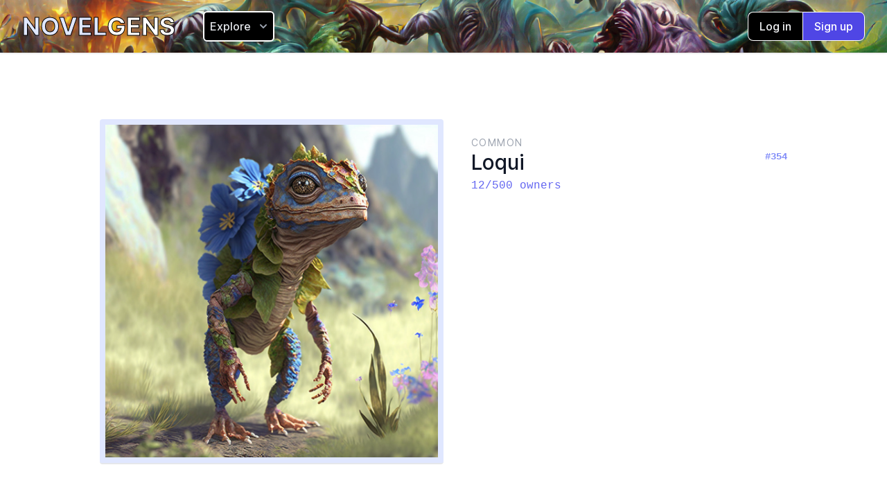

--- FILE ---
content_type: text/html; charset=utf-8
request_url: https://www.novelgens.com/creatures/loqui/owners
body_size: 164665
content:
<!DOCTYPE html>
<html>
  <head>
    <meta name="viewport" content="width=device-width,initial-scale=1">
    <meta name="csrf-param" content="authenticity_token" />
<meta name="csrf-token" content="OEJvzfXuvmjyCM0nUI8AhVLwSHkBJonRoUQoJfbsQz4eu3a6NpNKgbigaFxNbkZHyAHsZRfJC6P2g2_TZT7_aw" />
    
    <link rel="stylesheet" media="screen" href="/assets/tailwind-41b26db22e2cfe3f1ee885ce5108e301448573b67712dfddc09afe153cfcabf7.css" data-turbo-track="reload" />
<link rel="stylesheet" media="screen" href="/assets/inter-font-8c3e82affb176f4bca9616b838d906343d1251adc8408efe02cf2b1e4fcf2bc4.css" data-turbo-track="reload" />

    <link rel="stylesheet" media="all" href="/assets/application-b5dcd335650b0cce3627129ef7e26769c510c2b15e2efc48719330152f6315bf.css" data-turbolinks-track="reload" />
    <script src="/packs/js/application-41a78b5f33dd1ac0811b.js" data-turbolinks-track="reload"></script>
    
    <meta name="viewport" content="width=device-width, initial-scale=1" />
    <meta name="theme-color" content="#818CF8" />
    <meta http-equiv="Content-Type" content="text/html; charset=utf-8" />
<script type="text/javascript">window.NREUM||(NREUM={});NREUM.info={"beacon":"bam.nr-data.net","errorBeacon":"bam.nr-data.net","licenseKey":"NRJS-4c51cef0ce907d66d17","applicationID":"592689530","transactionName":"cw5bTBRXCF9QERhFSl8HXFQDFwZKagBFUFlEFEdd","queueTime":2,"applicationTime":139,"agent":""}</script>
<script type="text/javascript">(window.NREUM||(NREUM={})).init={ajax:{deny_list:["bam.nr-data.net"]},feature_flags:["soft_nav"]};(window.NREUM||(NREUM={})).loader_config={licenseKey:"NRJS-4c51cef0ce907d66d17",applicationID:"592689530",browserID:"594307407"};;/*! For license information please see nr-loader-rum-1.308.0.min.js.LICENSE.txt */
(()=>{var e,t,r={163:(e,t,r)=>{"use strict";r.d(t,{j:()=>E});var n=r(384),i=r(1741);var a=r(2555);r(860).K7.genericEvents;const s="experimental.resources",o="register",c=e=>{if(!e||"string"!=typeof e)return!1;try{document.createDocumentFragment().querySelector(e)}catch{return!1}return!0};var d=r(2614),u=r(944),l=r(8122);const f="[data-nr-mask]",g=e=>(0,l.a)(e,(()=>{const e={feature_flags:[],experimental:{allow_registered_children:!1,resources:!1},mask_selector:"*",block_selector:"[data-nr-block]",mask_input_options:{color:!1,date:!1,"datetime-local":!1,email:!1,month:!1,number:!1,range:!1,search:!1,tel:!1,text:!1,time:!1,url:!1,week:!1,textarea:!1,select:!1,password:!0}};return{ajax:{deny_list:void 0,block_internal:!0,enabled:!0,autoStart:!0},api:{get allow_registered_children(){return e.feature_flags.includes(o)||e.experimental.allow_registered_children},set allow_registered_children(t){e.experimental.allow_registered_children=t},duplicate_registered_data:!1},browser_consent_mode:{enabled:!1},distributed_tracing:{enabled:void 0,exclude_newrelic_header:void 0,cors_use_newrelic_header:void 0,cors_use_tracecontext_headers:void 0,allowed_origins:void 0},get feature_flags(){return e.feature_flags},set feature_flags(t){e.feature_flags=t},generic_events:{enabled:!0,autoStart:!0},harvest:{interval:30},jserrors:{enabled:!0,autoStart:!0},logging:{enabled:!0,autoStart:!0},metrics:{enabled:!0,autoStart:!0},obfuscate:void 0,page_action:{enabled:!0},page_view_event:{enabled:!0,autoStart:!0},page_view_timing:{enabled:!0,autoStart:!0},performance:{capture_marks:!1,capture_measures:!1,capture_detail:!0,resources:{get enabled(){return e.feature_flags.includes(s)||e.experimental.resources},set enabled(t){e.experimental.resources=t},asset_types:[],first_party_domains:[],ignore_newrelic:!0}},privacy:{cookies_enabled:!0},proxy:{assets:void 0,beacon:void 0},session:{expiresMs:d.wk,inactiveMs:d.BB},session_replay:{autoStart:!0,enabled:!1,preload:!1,sampling_rate:10,error_sampling_rate:100,collect_fonts:!1,inline_images:!1,fix_stylesheets:!0,mask_all_inputs:!0,get mask_text_selector(){return e.mask_selector},set mask_text_selector(t){c(t)?e.mask_selector="".concat(t,",").concat(f):""===t||null===t?e.mask_selector=f:(0,u.R)(5,t)},get block_class(){return"nr-block"},get ignore_class(){return"nr-ignore"},get mask_text_class(){return"nr-mask"},get block_selector(){return e.block_selector},set block_selector(t){c(t)?e.block_selector+=",".concat(t):""!==t&&(0,u.R)(6,t)},get mask_input_options(){return e.mask_input_options},set mask_input_options(t){t&&"object"==typeof t?e.mask_input_options={...t,password:!0}:(0,u.R)(7,t)}},session_trace:{enabled:!0,autoStart:!0},soft_navigations:{enabled:!0,autoStart:!0},spa:{enabled:!0,autoStart:!0},ssl:void 0,user_actions:{enabled:!0,elementAttributes:["id","className","tagName","type"]}}})());var p=r(6154),m=r(9324);let h=0;const v={buildEnv:m.F3,distMethod:m.Xs,version:m.xv,originTime:p.WN},b={consented:!1},y={appMetadata:{},get consented(){return this.session?.state?.consent||b.consented},set consented(e){b.consented=e},customTransaction:void 0,denyList:void 0,disabled:!1,harvester:void 0,isolatedBacklog:!1,isRecording:!1,loaderType:void 0,maxBytes:3e4,obfuscator:void 0,onerror:void 0,ptid:void 0,releaseIds:{},session:void 0,timeKeeper:void 0,registeredEntities:[],jsAttributesMetadata:{bytes:0},get harvestCount(){return++h}},_=e=>{const t=(0,l.a)(e,y),r=Object.keys(v).reduce((e,t)=>(e[t]={value:v[t],writable:!1,configurable:!0,enumerable:!0},e),{});return Object.defineProperties(t,r)};var w=r(5701);const x=e=>{const t=e.startsWith("http");e+="/",r.p=t?e:"https://"+e};var R=r(7836),k=r(3241);const A={accountID:void 0,trustKey:void 0,agentID:void 0,licenseKey:void 0,applicationID:void 0,xpid:void 0},S=e=>(0,l.a)(e,A),T=new Set;function E(e,t={},r,s){let{init:o,info:c,loader_config:d,runtime:u={},exposed:l=!0}=t;if(!c){const e=(0,n.pV)();o=e.init,c=e.info,d=e.loader_config}e.init=g(o||{}),e.loader_config=S(d||{}),c.jsAttributes??={},p.bv&&(c.jsAttributes.isWorker=!0),e.info=(0,a.D)(c);const f=e.init,m=[c.beacon,c.errorBeacon];T.has(e.agentIdentifier)||(f.proxy.assets&&(x(f.proxy.assets),m.push(f.proxy.assets)),f.proxy.beacon&&m.push(f.proxy.beacon),e.beacons=[...m],function(e){const t=(0,n.pV)();Object.getOwnPropertyNames(i.W.prototype).forEach(r=>{const n=i.W.prototype[r];if("function"!=typeof n||"constructor"===n)return;let a=t[r];e[r]&&!1!==e.exposed&&"micro-agent"!==e.runtime?.loaderType&&(t[r]=(...t)=>{const n=e[r](...t);return a?a(...t):n})})}(e),(0,n.US)("activatedFeatures",w.B)),u.denyList=[...f.ajax.deny_list||[],...f.ajax.block_internal?m:[]],u.ptid=e.agentIdentifier,u.loaderType=r,e.runtime=_(u),T.has(e.agentIdentifier)||(e.ee=R.ee.get(e.agentIdentifier),e.exposed=l,(0,k.W)({agentIdentifier:e.agentIdentifier,drained:!!w.B?.[e.agentIdentifier],type:"lifecycle",name:"initialize",feature:void 0,data:e.config})),T.add(e.agentIdentifier)}},384:(e,t,r)=>{"use strict";r.d(t,{NT:()=>s,US:()=>u,Zm:()=>o,bQ:()=>d,dV:()=>c,pV:()=>l});var n=r(6154),i=r(1863),a=r(1910);const s={beacon:"bam.nr-data.net",errorBeacon:"bam.nr-data.net"};function o(){return n.gm.NREUM||(n.gm.NREUM={}),void 0===n.gm.newrelic&&(n.gm.newrelic=n.gm.NREUM),n.gm.NREUM}function c(){let e=o();return e.o||(e.o={ST:n.gm.setTimeout,SI:n.gm.setImmediate||n.gm.setInterval,CT:n.gm.clearTimeout,XHR:n.gm.XMLHttpRequest,REQ:n.gm.Request,EV:n.gm.Event,PR:n.gm.Promise,MO:n.gm.MutationObserver,FETCH:n.gm.fetch,WS:n.gm.WebSocket},(0,a.i)(...Object.values(e.o))),e}function d(e,t){let r=o();r.initializedAgents??={},t.initializedAt={ms:(0,i.t)(),date:new Date},r.initializedAgents[e]=t}function u(e,t){o()[e]=t}function l(){return function(){let e=o();const t=e.info||{};e.info={beacon:s.beacon,errorBeacon:s.errorBeacon,...t}}(),function(){let e=o();const t=e.init||{};e.init={...t}}(),c(),function(){let e=o();const t=e.loader_config||{};e.loader_config={...t}}(),o()}},782:(e,t,r)=>{"use strict";r.d(t,{T:()=>n});const n=r(860).K7.pageViewTiming},860:(e,t,r)=>{"use strict";r.d(t,{$J:()=>u,K7:()=>c,P3:()=>d,XX:()=>i,Yy:()=>o,df:()=>a,qY:()=>n,v4:()=>s});const n="events",i="jserrors",a="browser/blobs",s="rum",o="browser/logs",c={ajax:"ajax",genericEvents:"generic_events",jserrors:i,logging:"logging",metrics:"metrics",pageAction:"page_action",pageViewEvent:"page_view_event",pageViewTiming:"page_view_timing",sessionReplay:"session_replay",sessionTrace:"session_trace",softNav:"soft_navigations",spa:"spa"},d={[c.pageViewEvent]:1,[c.pageViewTiming]:2,[c.metrics]:3,[c.jserrors]:4,[c.spa]:5,[c.ajax]:6,[c.sessionTrace]:7,[c.softNav]:8,[c.sessionReplay]:9,[c.logging]:10,[c.genericEvents]:11},u={[c.pageViewEvent]:s,[c.pageViewTiming]:n,[c.ajax]:n,[c.spa]:n,[c.softNav]:n,[c.metrics]:i,[c.jserrors]:i,[c.sessionTrace]:a,[c.sessionReplay]:a,[c.logging]:o,[c.genericEvents]:"ins"}},944:(e,t,r)=>{"use strict";r.d(t,{R:()=>i});var n=r(3241);function i(e,t){"function"==typeof console.debug&&(console.debug("New Relic Warning: https://github.com/newrelic/newrelic-browser-agent/blob/main/docs/warning-codes.md#".concat(e),t),(0,n.W)({agentIdentifier:null,drained:null,type:"data",name:"warn",feature:"warn",data:{code:e,secondary:t}}))}},1687:(e,t,r)=>{"use strict";r.d(t,{Ak:()=>d,Ze:()=>f,x3:()=>u});var n=r(3241),i=r(7836),a=r(3606),s=r(860),o=r(2646);const c={};function d(e,t){const r={staged:!1,priority:s.P3[t]||0};l(e),c[e].get(t)||c[e].set(t,r)}function u(e,t){e&&c[e]&&(c[e].get(t)&&c[e].delete(t),p(e,t,!1),c[e].size&&g(e))}function l(e){if(!e)throw new Error("agentIdentifier required");c[e]||(c[e]=new Map)}function f(e="",t="feature",r=!1){if(l(e),!e||!c[e].get(t)||r)return p(e,t);c[e].get(t).staged=!0,g(e)}function g(e){const t=Array.from(c[e]);t.every(([e,t])=>t.staged)&&(t.sort((e,t)=>e[1].priority-t[1].priority),t.forEach(([t])=>{c[e].delete(t),p(e,t)}))}function p(e,t,r=!0){const s=e?i.ee.get(e):i.ee,c=a.i.handlers;if(!s.aborted&&s.backlog&&c){if((0,n.W)({agentIdentifier:e,type:"lifecycle",name:"drain",feature:t}),r){const e=s.backlog[t],r=c[t];if(r){for(let t=0;e&&t<e.length;++t)m(e[t],r);Object.entries(r).forEach(([e,t])=>{Object.values(t||{}).forEach(t=>{t[0]?.on&&t[0]?.context()instanceof o.y&&t[0].on(e,t[1])})})}}s.isolatedBacklog||delete c[t],s.backlog[t]=null,s.emit("drain-"+t,[])}}function m(e,t){var r=e[1];Object.values(t[r]||{}).forEach(t=>{var r=e[0];if(t[0]===r){var n=t[1],i=e[3],a=e[2];n.apply(i,a)}})}},1738:(e,t,r)=>{"use strict";r.d(t,{U:()=>g,Y:()=>f});var n=r(3241),i=r(9908),a=r(1863),s=r(944),o=r(5701),c=r(3969),d=r(8362),u=r(860),l=r(4261);function f(e,t,r,a){const f=a||r;!f||f[e]&&f[e]!==d.d.prototype[e]||(f[e]=function(){(0,i.p)(c.xV,["API/"+e+"/called"],void 0,u.K7.metrics,r.ee),(0,n.W)({agentIdentifier:r.agentIdentifier,drained:!!o.B?.[r.agentIdentifier],type:"data",name:"api",feature:l.Pl+e,data:{}});try{return t.apply(this,arguments)}catch(e){(0,s.R)(23,e)}})}function g(e,t,r,n,s){const o=e.info;null===r?delete o.jsAttributes[t]:o.jsAttributes[t]=r,(s||null===r)&&(0,i.p)(l.Pl+n,[(0,a.t)(),t,r],void 0,"session",e.ee)}},1741:(e,t,r)=>{"use strict";r.d(t,{W:()=>a});var n=r(944),i=r(4261);class a{#e(e,...t){if(this[e]!==a.prototype[e])return this[e](...t);(0,n.R)(35,e)}addPageAction(e,t){return this.#e(i.hG,e,t)}register(e){return this.#e(i.eY,e)}recordCustomEvent(e,t){return this.#e(i.fF,e,t)}setPageViewName(e,t){return this.#e(i.Fw,e,t)}setCustomAttribute(e,t,r){return this.#e(i.cD,e,t,r)}noticeError(e,t){return this.#e(i.o5,e,t)}setUserId(e,t=!1){return this.#e(i.Dl,e,t)}setApplicationVersion(e){return this.#e(i.nb,e)}setErrorHandler(e){return this.#e(i.bt,e)}addRelease(e,t){return this.#e(i.k6,e,t)}log(e,t){return this.#e(i.$9,e,t)}start(){return this.#e(i.d3)}finished(e){return this.#e(i.BL,e)}recordReplay(){return this.#e(i.CH)}pauseReplay(){return this.#e(i.Tb)}addToTrace(e){return this.#e(i.U2,e)}setCurrentRouteName(e){return this.#e(i.PA,e)}interaction(e){return this.#e(i.dT,e)}wrapLogger(e,t,r){return this.#e(i.Wb,e,t,r)}measure(e,t){return this.#e(i.V1,e,t)}consent(e){return this.#e(i.Pv,e)}}},1863:(e,t,r)=>{"use strict";function n(){return Math.floor(performance.now())}r.d(t,{t:()=>n})},1910:(e,t,r)=>{"use strict";r.d(t,{i:()=>a});var n=r(944);const i=new Map;function a(...e){return e.every(e=>{if(i.has(e))return i.get(e);const t="function"==typeof e?e.toString():"",r=t.includes("[native code]"),a=t.includes("nrWrapper");return r||a||(0,n.R)(64,e?.name||t),i.set(e,r),r})}},2555:(e,t,r)=>{"use strict";r.d(t,{D:()=>o,f:()=>s});var n=r(384),i=r(8122);const a={beacon:n.NT.beacon,errorBeacon:n.NT.errorBeacon,licenseKey:void 0,applicationID:void 0,sa:void 0,queueTime:void 0,applicationTime:void 0,ttGuid:void 0,user:void 0,account:void 0,product:void 0,extra:void 0,jsAttributes:{},userAttributes:void 0,atts:void 0,transactionName:void 0,tNamePlain:void 0};function s(e){try{return!!e.licenseKey&&!!e.errorBeacon&&!!e.applicationID}catch(e){return!1}}const o=e=>(0,i.a)(e,a)},2614:(e,t,r)=>{"use strict";r.d(t,{BB:()=>s,H3:()=>n,g:()=>d,iL:()=>c,tS:()=>o,uh:()=>i,wk:()=>a});const n="NRBA",i="SESSION",a=144e5,s=18e5,o={STARTED:"session-started",PAUSE:"session-pause",RESET:"session-reset",RESUME:"session-resume",UPDATE:"session-update"},c={SAME_TAB:"same-tab",CROSS_TAB:"cross-tab"},d={OFF:0,FULL:1,ERROR:2}},2646:(e,t,r)=>{"use strict";r.d(t,{y:()=>n});class n{constructor(e){this.contextId=e}}},2843:(e,t,r)=>{"use strict";r.d(t,{G:()=>a,u:()=>i});var n=r(3878);function i(e,t=!1,r,i){(0,n.DD)("visibilitychange",function(){if(t)return void("hidden"===document.visibilityState&&e());e(document.visibilityState)},r,i)}function a(e,t,r){(0,n.sp)("pagehide",e,t,r)}},3241:(e,t,r)=>{"use strict";r.d(t,{W:()=>a});var n=r(6154);const i="newrelic";function a(e={}){try{n.gm.dispatchEvent(new CustomEvent(i,{detail:e}))}catch(e){}}},3606:(e,t,r)=>{"use strict";r.d(t,{i:()=>a});var n=r(9908);a.on=s;var i=a.handlers={};function a(e,t,r,a){s(a||n.d,i,e,t,r)}function s(e,t,r,i,a){a||(a="feature"),e||(e=n.d);var s=t[a]=t[a]||{};(s[r]=s[r]||[]).push([e,i])}},3878:(e,t,r)=>{"use strict";function n(e,t){return{capture:e,passive:!1,signal:t}}function i(e,t,r=!1,i){window.addEventListener(e,t,n(r,i))}function a(e,t,r=!1,i){document.addEventListener(e,t,n(r,i))}r.d(t,{DD:()=>a,jT:()=>n,sp:()=>i})},3969:(e,t,r)=>{"use strict";r.d(t,{TZ:()=>n,XG:()=>o,rs:()=>i,xV:()=>s,z_:()=>a});const n=r(860).K7.metrics,i="sm",a="cm",s="storeSupportabilityMetrics",o="storeEventMetrics"},4234:(e,t,r)=>{"use strict";r.d(t,{W:()=>a});var n=r(7836),i=r(1687);class a{constructor(e,t){this.agentIdentifier=e,this.ee=n.ee.get(e),this.featureName=t,this.blocked=!1}deregisterDrain(){(0,i.x3)(this.agentIdentifier,this.featureName)}}},4261:(e,t,r)=>{"use strict";r.d(t,{$9:()=>d,BL:()=>o,CH:()=>g,Dl:()=>_,Fw:()=>y,PA:()=>h,Pl:()=>n,Pv:()=>k,Tb:()=>l,U2:()=>a,V1:()=>R,Wb:()=>x,bt:()=>b,cD:()=>v,d3:()=>w,dT:()=>c,eY:()=>p,fF:()=>f,hG:()=>i,k6:()=>s,nb:()=>m,o5:()=>u});const n="api-",i="addPageAction",a="addToTrace",s="addRelease",o="finished",c="interaction",d="log",u="noticeError",l="pauseReplay",f="recordCustomEvent",g="recordReplay",p="register",m="setApplicationVersion",h="setCurrentRouteName",v="setCustomAttribute",b="setErrorHandler",y="setPageViewName",_="setUserId",w="start",x="wrapLogger",R="measure",k="consent"},5289:(e,t,r)=>{"use strict";r.d(t,{GG:()=>s,Qr:()=>c,sB:()=>o});var n=r(3878),i=r(6389);function a(){return"undefined"==typeof document||"complete"===document.readyState}function s(e,t){if(a())return e();const r=(0,i.J)(e),s=setInterval(()=>{a()&&(clearInterval(s),r())},500);(0,n.sp)("load",r,t)}function o(e){if(a())return e();(0,n.DD)("DOMContentLoaded",e)}function c(e){if(a())return e();(0,n.sp)("popstate",e)}},5607:(e,t,r)=>{"use strict";r.d(t,{W:()=>n});const n=(0,r(9566).bz)()},5701:(e,t,r)=>{"use strict";r.d(t,{B:()=>a,t:()=>s});var n=r(3241);const i=new Set,a={};function s(e,t){const r=t.agentIdentifier;a[r]??={},e&&"object"==typeof e&&(i.has(r)||(t.ee.emit("rumresp",[e]),a[r]=e,i.add(r),(0,n.W)({agentIdentifier:r,loaded:!0,drained:!0,type:"lifecycle",name:"load",feature:void 0,data:e})))}},6154:(e,t,r)=>{"use strict";r.d(t,{OF:()=>c,RI:()=>i,WN:()=>u,bv:()=>a,eN:()=>l,gm:()=>s,mw:()=>o,sb:()=>d});var n=r(1863);const i="undefined"!=typeof window&&!!window.document,a="undefined"!=typeof WorkerGlobalScope&&("undefined"!=typeof self&&self instanceof WorkerGlobalScope&&self.navigator instanceof WorkerNavigator||"undefined"!=typeof globalThis&&globalThis instanceof WorkerGlobalScope&&globalThis.navigator instanceof WorkerNavigator),s=i?window:"undefined"!=typeof WorkerGlobalScope&&("undefined"!=typeof self&&self instanceof WorkerGlobalScope&&self||"undefined"!=typeof globalThis&&globalThis instanceof WorkerGlobalScope&&globalThis),o=Boolean("hidden"===s?.document?.visibilityState),c=/iPad|iPhone|iPod/.test(s.navigator?.userAgent),d=c&&"undefined"==typeof SharedWorker,u=((()=>{const e=s.navigator?.userAgent?.match(/Firefox[/\s](\d+\.\d+)/);Array.isArray(e)&&e.length>=2&&e[1]})(),Date.now()-(0,n.t)()),l=()=>"undefined"!=typeof PerformanceNavigationTiming&&s?.performance?.getEntriesByType("navigation")?.[0]?.responseStart},6389:(e,t,r)=>{"use strict";function n(e,t=500,r={}){const n=r?.leading||!1;let i;return(...r)=>{n&&void 0===i&&(e.apply(this,r),i=setTimeout(()=>{i=clearTimeout(i)},t)),n||(clearTimeout(i),i=setTimeout(()=>{e.apply(this,r)},t))}}function i(e){let t=!1;return(...r)=>{t||(t=!0,e.apply(this,r))}}r.d(t,{J:()=>i,s:()=>n})},6630:(e,t,r)=>{"use strict";r.d(t,{T:()=>n});const n=r(860).K7.pageViewEvent},7699:(e,t,r)=>{"use strict";r.d(t,{It:()=>a,KC:()=>o,No:()=>i,qh:()=>s});var n=r(860);const i=16e3,a=1e6,s="SESSION_ERROR",o={[n.K7.logging]:!0,[n.K7.genericEvents]:!1,[n.K7.jserrors]:!1,[n.K7.ajax]:!1}},7836:(e,t,r)=>{"use strict";r.d(t,{P:()=>o,ee:()=>c});var n=r(384),i=r(8990),a=r(2646),s=r(5607);const o="nr@context:".concat(s.W),c=function e(t,r){var n={},s={},u={},l=!1;try{l=16===r.length&&d.initializedAgents?.[r]?.runtime.isolatedBacklog}catch(e){}var f={on:p,addEventListener:p,removeEventListener:function(e,t){var r=n[e];if(!r)return;for(var i=0;i<r.length;i++)r[i]===t&&r.splice(i,1)},emit:function(e,r,n,i,a){!1!==a&&(a=!0);if(c.aborted&&!i)return;t&&a&&t.emit(e,r,n);var o=g(n);m(e).forEach(e=>{e.apply(o,r)});var d=v()[s[e]];d&&d.push([f,e,r,o]);return o},get:h,listeners:m,context:g,buffer:function(e,t){const r=v();if(t=t||"feature",f.aborted)return;Object.entries(e||{}).forEach(([e,n])=>{s[n]=t,t in r||(r[t]=[])})},abort:function(){f._aborted=!0,Object.keys(f.backlog).forEach(e=>{delete f.backlog[e]})},isBuffering:function(e){return!!v()[s[e]]},debugId:r,backlog:l?{}:t&&"object"==typeof t.backlog?t.backlog:{},isolatedBacklog:l};return Object.defineProperty(f,"aborted",{get:()=>{let e=f._aborted||!1;return e||(t&&(e=t.aborted),e)}}),f;function g(e){return e&&e instanceof a.y?e:e?(0,i.I)(e,o,()=>new a.y(o)):new a.y(o)}function p(e,t){n[e]=m(e).concat(t)}function m(e){return n[e]||[]}function h(t){return u[t]=u[t]||e(f,t)}function v(){return f.backlog}}(void 0,"globalEE"),d=(0,n.Zm)();d.ee||(d.ee=c)},8122:(e,t,r)=>{"use strict";r.d(t,{a:()=>i});var n=r(944);function i(e,t){try{if(!e||"object"!=typeof e)return(0,n.R)(3);if(!t||"object"!=typeof t)return(0,n.R)(4);const r=Object.create(Object.getPrototypeOf(t),Object.getOwnPropertyDescriptors(t)),a=0===Object.keys(r).length?e:r;for(let s in a)if(void 0!==e[s])try{if(null===e[s]){r[s]=null;continue}Array.isArray(e[s])&&Array.isArray(t[s])?r[s]=Array.from(new Set([...e[s],...t[s]])):"object"==typeof e[s]&&"object"==typeof t[s]?r[s]=i(e[s],t[s]):r[s]=e[s]}catch(e){r[s]||(0,n.R)(1,e)}return r}catch(e){(0,n.R)(2,e)}}},8362:(e,t,r)=>{"use strict";r.d(t,{d:()=>a});var n=r(9566),i=r(1741);class a extends i.W{agentIdentifier=(0,n.LA)(16)}},8374:(e,t,r)=>{r.nc=(()=>{try{return document?.currentScript?.nonce}catch(e){}return""})()},8990:(e,t,r)=>{"use strict";r.d(t,{I:()=>i});var n=Object.prototype.hasOwnProperty;function i(e,t,r){if(n.call(e,t))return e[t];var i=r();if(Object.defineProperty&&Object.keys)try{return Object.defineProperty(e,t,{value:i,writable:!0,enumerable:!1}),i}catch(e){}return e[t]=i,i}},9324:(e,t,r)=>{"use strict";r.d(t,{F3:()=>i,Xs:()=>a,xv:()=>n});const n="1.308.0",i="PROD",a="CDN"},9566:(e,t,r)=>{"use strict";r.d(t,{LA:()=>o,bz:()=>s});var n=r(6154);const i="xxxxxxxx-xxxx-4xxx-yxxx-xxxxxxxxxxxx";function a(e,t){return e?15&e[t]:16*Math.random()|0}function s(){const e=n.gm?.crypto||n.gm?.msCrypto;let t,r=0;return e&&e.getRandomValues&&(t=e.getRandomValues(new Uint8Array(30))),i.split("").map(e=>"x"===e?a(t,r++).toString(16):"y"===e?(3&a()|8).toString(16):e).join("")}function o(e){const t=n.gm?.crypto||n.gm?.msCrypto;let r,i=0;t&&t.getRandomValues&&(r=t.getRandomValues(new Uint8Array(e)));const s=[];for(var o=0;o<e;o++)s.push(a(r,i++).toString(16));return s.join("")}},9908:(e,t,r)=>{"use strict";r.d(t,{d:()=>n,p:()=>i});var n=r(7836).ee.get("handle");function i(e,t,r,i,a){a?(a.buffer([e],i),a.emit(e,t,r)):(n.buffer([e],i),n.emit(e,t,r))}}},n={};function i(e){var t=n[e];if(void 0!==t)return t.exports;var a=n[e]={exports:{}};return r[e](a,a.exports,i),a.exports}i.m=r,i.d=(e,t)=>{for(var r in t)i.o(t,r)&&!i.o(e,r)&&Object.defineProperty(e,r,{enumerable:!0,get:t[r]})},i.f={},i.e=e=>Promise.all(Object.keys(i.f).reduce((t,r)=>(i.f[r](e,t),t),[])),i.u=e=>"nr-rum-1.308.0.min.js",i.o=(e,t)=>Object.prototype.hasOwnProperty.call(e,t),e={},t="NRBA-1.308.0.PROD:",i.l=(r,n,a,s)=>{if(e[r])e[r].push(n);else{var o,c;if(void 0!==a)for(var d=document.getElementsByTagName("script"),u=0;u<d.length;u++){var l=d[u];if(l.getAttribute("src")==r||l.getAttribute("data-webpack")==t+a){o=l;break}}if(!o){c=!0;var f={296:"sha512-+MIMDsOcckGXa1EdWHqFNv7P+JUkd5kQwCBr3KE6uCvnsBNUrdSt4a/3/L4j4TxtnaMNjHpza2/erNQbpacJQA=="};(o=document.createElement("script")).charset="utf-8",i.nc&&o.setAttribute("nonce",i.nc),o.setAttribute("data-webpack",t+a),o.src=r,0!==o.src.indexOf(window.location.origin+"/")&&(o.crossOrigin="anonymous"),f[s]&&(o.integrity=f[s])}e[r]=[n];var g=(t,n)=>{o.onerror=o.onload=null,clearTimeout(p);var i=e[r];if(delete e[r],o.parentNode&&o.parentNode.removeChild(o),i&&i.forEach(e=>e(n)),t)return t(n)},p=setTimeout(g.bind(null,void 0,{type:"timeout",target:o}),12e4);o.onerror=g.bind(null,o.onerror),o.onload=g.bind(null,o.onload),c&&document.head.appendChild(o)}},i.r=e=>{"undefined"!=typeof Symbol&&Symbol.toStringTag&&Object.defineProperty(e,Symbol.toStringTag,{value:"Module"}),Object.defineProperty(e,"__esModule",{value:!0})},i.p="https://js-agent.newrelic.com/",(()=>{var e={374:0,840:0};i.f.j=(t,r)=>{var n=i.o(e,t)?e[t]:void 0;if(0!==n)if(n)r.push(n[2]);else{var a=new Promise((r,i)=>n=e[t]=[r,i]);r.push(n[2]=a);var s=i.p+i.u(t),o=new Error;i.l(s,r=>{if(i.o(e,t)&&(0!==(n=e[t])&&(e[t]=void 0),n)){var a=r&&("load"===r.type?"missing":r.type),s=r&&r.target&&r.target.src;o.message="Loading chunk "+t+" failed: ("+a+": "+s+")",o.name="ChunkLoadError",o.type=a,o.request=s,n[1](o)}},"chunk-"+t,t)}};var t=(t,r)=>{var n,a,[s,o,c]=r,d=0;if(s.some(t=>0!==e[t])){for(n in o)i.o(o,n)&&(i.m[n]=o[n]);if(c)c(i)}for(t&&t(r);d<s.length;d++)a=s[d],i.o(e,a)&&e[a]&&e[a][0](),e[a]=0},r=self["webpackChunk:NRBA-1.308.0.PROD"]=self["webpackChunk:NRBA-1.308.0.PROD"]||[];r.forEach(t.bind(null,0)),r.push=t.bind(null,r.push.bind(r))})(),(()=>{"use strict";i(8374);var e=i(8362),t=i(860);const r=Object.values(t.K7);var n=i(163);var a=i(9908),s=i(1863),o=i(4261),c=i(1738);var d=i(1687),u=i(4234),l=i(5289),f=i(6154),g=i(944),p=i(384);const m=e=>f.RI&&!0===e?.privacy.cookies_enabled;function h(e){return!!(0,p.dV)().o.MO&&m(e)&&!0===e?.session_trace.enabled}var v=i(6389),b=i(7699);class y extends u.W{constructor(e,t){super(e.agentIdentifier,t),this.agentRef=e,this.abortHandler=void 0,this.featAggregate=void 0,this.loadedSuccessfully=void 0,this.onAggregateImported=new Promise(e=>{this.loadedSuccessfully=e}),this.deferred=Promise.resolve(),!1===e.init[this.featureName].autoStart?this.deferred=new Promise((t,r)=>{this.ee.on("manual-start-all",(0,v.J)(()=>{(0,d.Ak)(e.agentIdentifier,this.featureName),t()}))}):(0,d.Ak)(e.agentIdentifier,t)}importAggregator(e,t,r={}){if(this.featAggregate)return;const n=async()=>{let n;await this.deferred;try{if(m(e.init)){const{setupAgentSession:t}=await i.e(296).then(i.bind(i,3305));n=t(e)}}catch(e){(0,g.R)(20,e),this.ee.emit("internal-error",[e]),(0,a.p)(b.qh,[e],void 0,this.featureName,this.ee)}try{if(!this.#t(this.featureName,n,e.init))return(0,d.Ze)(this.agentIdentifier,this.featureName),void this.loadedSuccessfully(!1);const{Aggregate:i}=await t();this.featAggregate=new i(e,r),e.runtime.harvester.initializedAggregates.push(this.featAggregate),this.loadedSuccessfully(!0)}catch(e){(0,g.R)(34,e),this.abortHandler?.(),(0,d.Ze)(this.agentIdentifier,this.featureName,!0),this.loadedSuccessfully(!1),this.ee&&this.ee.abort()}};f.RI?(0,l.GG)(()=>n(),!0):n()}#t(e,r,n){if(this.blocked)return!1;switch(e){case t.K7.sessionReplay:return h(n)&&!!r;case t.K7.sessionTrace:return!!r;default:return!0}}}var _=i(6630),w=i(2614),x=i(3241);class R extends y{static featureName=_.T;constructor(e){var t;super(e,_.T),this.setupInspectionEvents(e.agentIdentifier),t=e,(0,c.Y)(o.Fw,function(e,r){"string"==typeof e&&("/"!==e.charAt(0)&&(e="/"+e),t.runtime.customTransaction=(r||"http://custom.transaction")+e,(0,a.p)(o.Pl+o.Fw,[(0,s.t)()],void 0,void 0,t.ee))},t),this.importAggregator(e,()=>i.e(296).then(i.bind(i,3943)))}setupInspectionEvents(e){const t=(t,r)=>{t&&(0,x.W)({agentIdentifier:e,timeStamp:t.timeStamp,loaded:"complete"===t.target.readyState,type:"window",name:r,data:t.target.location+""})};(0,l.sB)(e=>{t(e,"DOMContentLoaded")}),(0,l.GG)(e=>{t(e,"load")}),(0,l.Qr)(e=>{t(e,"navigate")}),this.ee.on(w.tS.UPDATE,(t,r)=>{(0,x.W)({agentIdentifier:e,type:"lifecycle",name:"session",data:r})})}}class k extends e.d{constructor(e){var t;(super(),f.gm)?(this.features={},(0,p.bQ)(this.agentIdentifier,this),this.desiredFeatures=new Set(e.features||[]),this.desiredFeatures.add(R),(0,n.j)(this,e,e.loaderType||"agent"),t=this,(0,c.Y)(o.cD,function(e,r,n=!1){if("string"==typeof e){if(["string","number","boolean"].includes(typeof r)||null===r)return(0,c.U)(t,e,r,o.cD,n);(0,g.R)(40,typeof r)}else(0,g.R)(39,typeof e)},t),function(e){(0,c.Y)(o.Dl,function(t,r=!1){if("string"!=typeof t&&null!==t)return void(0,g.R)(41,typeof t);const n=e.info.jsAttributes["enduser.id"];r&&null!=n&&n!==t?(0,a.p)(o.Pl+"setUserIdAndResetSession",[t],void 0,"session",e.ee):(0,c.U)(e,"enduser.id",t,o.Dl,!0)},e)}(this),function(e){(0,c.Y)(o.nb,function(t){if("string"==typeof t||null===t)return(0,c.U)(e,"application.version",t,o.nb,!1);(0,g.R)(42,typeof t)},e)}(this),function(e){(0,c.Y)(o.d3,function(){e.ee.emit("manual-start-all")},e)}(this),function(e){(0,c.Y)(o.Pv,function(t=!0){if("boolean"==typeof t){if((0,a.p)(o.Pl+o.Pv,[t],void 0,"session",e.ee),e.runtime.consented=t,t){const t=e.features.page_view_event;t.onAggregateImported.then(e=>{const r=t.featAggregate;e&&!r.sentRum&&r.sendRum()})}}else(0,g.R)(65,typeof t)},e)}(this),this.run()):(0,g.R)(21)}get config(){return{info:this.info,init:this.init,loader_config:this.loader_config,runtime:this.runtime}}get api(){return this}run(){try{const e=function(e){const t={};return r.forEach(r=>{t[r]=!!e[r]?.enabled}),t}(this.init),n=[...this.desiredFeatures];n.sort((e,r)=>t.P3[e.featureName]-t.P3[r.featureName]),n.forEach(r=>{if(!e[r.featureName]&&r.featureName!==t.K7.pageViewEvent)return;if(r.featureName===t.K7.spa)return void(0,g.R)(67);const n=function(e){switch(e){case t.K7.ajax:return[t.K7.jserrors];case t.K7.sessionTrace:return[t.K7.ajax,t.K7.pageViewEvent];case t.K7.sessionReplay:return[t.K7.sessionTrace];case t.K7.pageViewTiming:return[t.K7.pageViewEvent];default:return[]}}(r.featureName).filter(e=>!(e in this.features));n.length>0&&(0,g.R)(36,{targetFeature:r.featureName,missingDependencies:n}),this.features[r.featureName]=new r(this)})}catch(e){(0,g.R)(22,e);for(const e in this.features)this.features[e].abortHandler?.();const t=(0,p.Zm)();delete t.initializedAgents[this.agentIdentifier]?.features,delete this.sharedAggregator;return t.ee.get(this.agentIdentifier).abort(),!1}}}var A=i(2843),S=i(782);class T extends y{static featureName=S.T;constructor(e){super(e,S.T),f.RI&&((0,A.u)(()=>(0,a.p)("docHidden",[(0,s.t)()],void 0,S.T,this.ee),!0),(0,A.G)(()=>(0,a.p)("winPagehide",[(0,s.t)()],void 0,S.T,this.ee)),this.importAggregator(e,()=>i.e(296).then(i.bind(i,2117))))}}var E=i(3969);class I extends y{static featureName=E.TZ;constructor(e){super(e,E.TZ),f.RI&&document.addEventListener("securitypolicyviolation",e=>{(0,a.p)(E.xV,["Generic/CSPViolation/Detected"],void 0,this.featureName,this.ee)}),this.importAggregator(e,()=>i.e(296).then(i.bind(i,9623)))}}new k({features:[R,T,I],loaderType:"lite"})})()})();</script>

    <title>NovelGens</title>

    <meta name="twitter:card" content="summary" />
    <meta name="twitter:site" content="@IndentLabs" />
      <meta property="og:title" content="Loqui from NovelGens" />
      <meta name="twitter:title" content="Loqui from NovelGens" />

    <meta name="twitter:description" content="NovelGens generates novel creatures every day that are free for authors to claim and use in their fiction." />
    <meta name="twitter:image" content="https://www.novelgens.com/rails/active_storage/blobs/redirect/eyJfcmFpbHMiOnsibWVzc2FnZSI6IkJBaHBBczRIIiwiZXhwIjpudWxsLCJwdXIiOiJibG9iX2lkIn19--e3fbbea042bd894e3a55b442fb0a8ae34d22a84d/loci.png" />
    <meta name="twitter:image:alt" content="An AI-generated creature" />

    <meta property="og:url"                content="https://www.novelgens.com" />
    <meta property="og:type"               content="website" />
    <meta property="og:description"        content="NovelGens generates novel creatures every day that are free for authors to claim and use in their fiction." />
    <meta property="og:image"              content="https://www.novelgens.com/rails/active_storage/blobs/redirect/eyJfcmFpbHMiOnsibWVzc2FnZSI6IkJBaHBBczRIIiwiZXhwIjpudWxsLCJwdXIiOiJibG9iX2lkIn19--e3fbbea042bd894e3a55b442fb0a8ae34d22a84d/loci.png" />
    
    <meta
      name="description"
      content="NovelGens generates novel creatures every day that are free for authors to claim and use in their fiction."
    />
    <script async src="https://www.googletagmanager.com/gtag/js?id=G-VJGGMGD7XJ"></script>
    <script>
      window.dataLayer = window.dataLayer || [];
      function gtag(){dataLayer.push(arguments);}
      gtag('js', new Date());

      gtag('config', 'G-VJGGMGD7XJ');
    </script>

    <meta name="turbolinks-cache-control" content="no-preview">

    <script src="https://cdn.jsdelivr.net/gh/alpinejs/alpine@v2.x.x/dist/alpine.min.js" defer></script>
  </head>

  <body>
    <div class="sticky top-0 relative bg-white z-50" x-data="{ navopen: false }">
  <img class="absolute top-0 left-0 right-0 z-1 object-cover object-center h-full -pb-1 w-full bg-black" src="/assets/generated/banner-17-e3a022afd1185f9955ed1a8d15fcdb6906023227321d6fef8a7b30eed3340893.png" />
  <div class="absolute inset-0 shadow z-30 pointer-events-none" aria-hidden="true"></div>
  <div class="relative z-20">
    <div class="max-w-7xl mx-auto flex justify-between items-center px-4 py-5 sm:px-6 sm:py-4 lg:px-8 md:justify-start md:space-x-10">
      <div>
        <a class="flex font-bold text-4xl drop-shadow-lg shadow-black" href="/">
          <span class="text-indigo-100 text-light-border-black uppercase">Novel</span>
          <span class="text-white text-white-border-black uppercase">Gens</span>
</a>      </div>
      <div class="-mr-2 -my-2 md:hidden">
        <button
          @click="navopen = !navopen"
          type="button"
          class="bg-white rounded-md p-2 inline-flex items-center justify-center text-gray-400 hover:text-gray-500 hover:bg-gray-100 focus:outline-none focus:ring-2 focus:ring-inset focus:ring-indigo-500"
          aria-expanded="false"
        >
          <span class="sr-only">Open menu</span>
          <!-- Heroicon name: outline/menu -->
          <svg class="h-6 w-6" xmlns="http://www.w3.org/2000/svg" fill="none" viewBox="0 0 24 24" stroke="currentColor" aria-hidden="true">
            <path stroke-linecap="round" stroke-linejoin="round" stroke-width="2" d="M4 6h16M4 12h16M4 18h16" />
          </svg>
        </button>
      </div>
      <div class="hidden md:flex-1 md:flex md:items-center md:justify-between">
        <nav class="flex space-x-10">
          <div x-data="{ open: false }">
            <!-- Item active: "text-gray-900", Item inactive: "text-gray-500" -->
            <button
              @click="open = !open"
              type="button"
              class="py-2 pl-2 pr-1 text-gray-200 group bg-black rounded-md inline-flex items-center text-base font-medium hover:text-gray-100 focus:outline-none focus:ring-2 focus:ring-offset-1 focus:ring-indigo-500 border-2 border-white"
              aria-expanded="false"
            >
              <span>Explore</span>
              <!--
                Heroicon name: solid/chevron-down

                Item active: "text-gray-600", Item inactive: "text-gray-400"
              -->
              <svg class="text-gray-400 ml-2 h-5 w-5 group-hover:text-gray-500" xmlns="http://www.w3.org/2000/svg" viewBox="0 0 20 20" fill="currentColor" aria-hidden="true">
                <path fill-rule="evenodd" d="M5.293 7.293a1 1 0 011.414 0L10 10.586l3.293-3.293a1 1 0 111.414 1.414l-4 4a1 1 0 01-1.414 0l-4-4a1 1 0 010-1.414z" clip-rule="evenodd" />
              </svg>
            </button>


            <!--
              'More' flyout menu, show/hide based on flyout menu state.

              Entering: "transition ease-out duration-200"
                From: "opacity-0 -translate-y-1"
                To: "opacity-100 translate-y-0"
              Leaving: "transition ease-in duration-150"
                From: "opacity-100 translate-y-0"
                To: "opacity-0 -translate-y-1"
            -->
            <div
              :class="{'block': open, 'hidden': !open}"
              class="absolute z-10 top-full inset-x-0 transform shadow-lg"
              @click.away = "open = false"
            >
              <div class="absolute inset-0 flex">
                <div class="bg-white w-1/2"></div>
                <div class="bg-gray-50 w-1/2"></div>
              </div>
              <div class="relative max-w-7xl mx-auto grid grid-cols-1 lg:grid-cols-2">
                <nav class="grid gap-y-10 px-4 py-8 bg-white sm:grid-cols-2 sm:gap-x-8 sm:py-12 sm:px-6 lg:px-8 xl:pr-12">
                  <div>
                    <h3 class="text-sm font-semibold tracking-wide text-red-700 uppercase mb-6">
                      Discover ever-expanding worlds of new species
                    </h3>
                    <p class="prose leading-tight">
                      Explore the vast and imaginative worlds created by our growing community of talented writers and artists. 
                    </p>
                    <div class="mt-6 text-sm font-medium">
                      <a class="text-indigo-600 hover:text-indigo-500" href="/help/what">
                        About the site
                        <span aria-hidden="true">&rarr;</span>
</a>                    </div>
                    <div class="mt-2 text-sm font-medium">
                      <a class="text-indigo-600 hover:text-indigo-500" href="/help/ownership">
                        About claiming
                        <span aria-hidden="true">&rarr;</span>
</a>                    </div>
                  </div>
                  <div>
                    <ul role="list" class="space-y-6">
                      <li class="flow-root">
                        <a class="-m-3 p-3 flex items-center rounded-md text-base font-medium text-gray-900 hover:bg-gray-50" href="/read">
                          <!-- Heroicon name: outline/shield-check -->
                          <svg xmlns="http://www.w3.org/2000/svg" class="flex-shrink-0 h-6 w-6 text-orange-500" fill="none" viewBox="0 0 24 24" stroke="currentColor" stroke-width="2">
                            <path stroke-linecap="round" stroke-linejoin="round" d="M12 6.253v13m0-13C10.832 5.477 9.246 5 7.5 5S4.168 5.477 3 6.253v13C4.168 18.477 5.754 18 7.5 18s3.332.477 4.5 1.253m0-13C13.168 5.477 14.754 5 16.5 5c1.747 0 3.332.477 4.5 1.253v13C19.832 18.477 18.247 18 16.5 18c-1.746 0-3.332.477-4.5 1.253" />
                          </svg>
                          <span class="ml-4">Read stories</span>
</a>                      </li>

                      <li class="flow-root">
                        <a class="-m-3 p-3 flex items-center rounded-md text-base font-medium text-gray-900 hover:bg-gray-50" href="/art">
                          <!-- Heroicon name: outline/briefcase -->
                          <svg xmlns="http://www.w3.org/2000/svg" class="flex-shrink-0 h-6 w-6 text-orange-500" fill="none" viewBox="0 0 24 24" stroke="currentColor" stroke-width="2">
                            <path stroke-linecap="round" stroke-linejoin="round" d="M4 16l4.586-4.586a2 2 0 012.828 0L16 16m-2-2l1.586-1.586a2 2 0 012.828 0L20 14m-6-6h.01M6 20h12a2 2 0 002-2V6a2 2 0 00-2-2H6a2 2 0 00-2 2v12a2 2 0 002 2z" />
                          </svg>
                          <span class="ml-4">Enjoy art</span>
</a>                      </li>

                      <li class="flow-root">
                        <a class="-m-3 p-3 flex items-center rounded-md text-base font-medium text-gray-900 hover:bg-gray-50" href="/creatures">
                          <svg xmlns="http://www.w3.org/2000/svg" class="flex-shrink-0 h-6 w-6 text-indigo-500" fill="none" viewBox="0 0 24 24" stroke="currentColor" stroke-width="2">
                            <path stroke-linecap="round" stroke-linejoin="round" d="M19.428 15.428a2 2 0 00-1.022-.547l-2.387-.477a6 6 0 00-3.86.517l-.318.158a6 6 0 01-3.86.517L6.05 15.21a2 2 0 00-1.806.547M8 4h8l-1 1v5.172a2 2 0 00.586 1.414l5 5c1.26 1.26.367 3.414-1.415 3.414H4.828c-1.782 0-2.674-2.154-1.414-3.414l5-5A2 2 0 009 10.172V5L8 4z" />
                          </svg>
                          <span class="ml-4">Browse creatures</span>
</a>                      </li>

                      <li class="flow-root">
                        <a class="-m-3 p-3 flex items-center rounded-md text-base font-medium text-gray-900 hover:bg-gray-50" href="/biomes">
                          <!-- Heroicon name: outline/office-building -->
                          <svg xmlns="http://www.w3.org/2000/svg" class="flex-shrink-0 h-6 w-6 text-indigo-500" fill="none" viewBox="0 0 24 24" stroke="currentColor" stroke-width="2">
                            <path stroke-linecap="round" stroke-linejoin="round" d="M3.055 11H5a2 2 0 012 2v1a2 2 0 002 2 2 2 0 012 2v2.945M8 3.935V5.5A2.5 2.5 0 0010.5 8h.5a2 2 0 012 2 2 2 0 104 0 2 2 0 012-2h1.064M15 20.488V18a2 2 0 012-2h3.064M21 12a9 9 0 11-18 0 9 9 0 0118 0z" />
                          </svg>
                          <span class="ml-4">Browse biomes</span>
</a>                      </li>

                      <li class="flow-root">
                        <a class="-m-3 p-3 flex items-center rounded-md text-base font-medium text-gray-900 hover:bg-gray-50" href="/collections">
                          <!-- Heroicon name: outline/newspaper -->
                          <svg class="flex-shrink-0 h-6 w-6 text-indigo-500" xmlns="http://www.w3.org/2000/svg" fill="none" viewBox="0 0 24 24" stroke="currentColor" aria-hidden="true">
                            <path stroke-linecap="round" stroke-linejoin="round" stroke-width="2" d="M19 20H5a2 2 0 01-2-2V6a2 2 0 012-2h10a2 2 0 012 2v1m2 13a2 2 0 01-2-2V7m2 13a2 2 0 002-2V9a2 2 0 00-2-2h-2m-4-3H9M7 16h6M7 8h6v4H7V8z" />
                          </svg>
                          <span class="ml-4">Browse collections</span>
</a>                      </li>
                    </ul>
                  </div>
                </nav>
                <div class="bg-gray-50 px-4 py-8 sm:py-12 sm:px-6 lg:px-8 xl:pl-12">
                  <div>
                    <h3 class="text-sm font-medium tracking-wide text-gray-500 uppercase pb-2">Recent stories from writers</h3>
                    <ul role="list" class="mt-2 space-y-6">
                        <li class="flow-root">
                          <a class="-m-3 p-3 flex rounded-lg hover:bg-gray-100" href="/stories/56">
                            <div class="hidden sm:block flex-shrink-0">
                              <img class="w-24 h-24 object-cover rounded-md" src="https://www.novelgens.com/rails/active_storage/blobs/redirect/eyJfcmFpbHMiOnsibWVzc2FnZSI6IkJBaHBUdz09IiwiZXhwIjpudWxsLCJwdXIiOiJibG9iX2lkIn19--bdf00eeaef90d1e4d75b1ea34ccbcd0095c5a262/109-good.png" />
                            </div>
                            <div class="w-0 flex-1 sm:ml-8">
                              <h4 class="text-base font-medium text-gray-900 truncate">
                                A Dance as Old as Stone
                                <small class="text-gray-500">
                                  by
                                  <span class="text-green-700">
                                    Anonymous user #144
                                  </span>
                                </small>
                              </h4>
                              <p class="mt-1 text-sm text-gray-500">
                                

Beneath the craggy, frost-kissed peaks, where mountain airs do blow,
The d&#39;geft dwell, a solitu...
                              </p>
                            </div>
</a>                        </li>
                        <li class="flow-root">
                          <a class="-m-3 p-3 flex rounded-lg hover:bg-gray-100" href="/stories/19">
                            <div class="hidden sm:block flex-shrink-0">
                              <img class="w-24 h-24 object-cover rounded-md" src="https://www.novelgens.com/rails/active_storage/blobs/redirect/eyJfcmFpbHMiOnsibWVzc2FnZSI6IkJBaHBBZ0FIIiwiZXhwIjpudWxsLCJwdXIiOiJibG9iX2lkIn19--5d96b237ea9872dd3a08a922fabb8df456dbcec0/helmshell.png" />
                            </div>
                            <div class="w-0 flex-1 sm:ml-8">
                              <h4 class="text-base font-medium text-gray-900 truncate">
                                O Boolics
                                <small class="text-gray-500">
                                  by
                                  <span class="text-green-700">
                                    Muse
                                  </span>
                                </small>
                              </h4>
                              <p class="mt-1 text-sm text-gray-500">
                                

The boolics crawl in circles through the grass,
Their lives so simple, so free from class.
But ...
                              </p>
                            </div>
</a>                        </li>
                    </ul>
                  </div>
                  <div class="mt-6 text-sm font-medium">
                    <a class="text-indigo-600 hover:text-indigo-500" href="/read">
                      See more stories
                      <span aria-hidden="true">&rarr;</span>
</a>                  </div>
                </div>
              </div>
            </div>
          </div>
        </nav>
        <div class="flex items-center md:ml-12">

            
            <a class="px-4 py-2 border border-r-0 border-white rounded-l-lg text-base font-medium bg-black hover:bg-gray-800 text-gray-100 hover:text-gray-200" href="/users/sign_in">
              Log in
</a>            <a class="px-4 py-2 border border-white rounded-r-lg text-base font-medium text-white bg-indigo-600 hover:bg-indigo-700" href="/users/sign_up">
              Sign up
</a>        </div>
      </div>
    </div>
  </div>

  <!--
    Mobile menu, show/hide based on mobile menu state.

    Entering: "duration-200 ease-out"
      From: "opacity-0 scale-95"
      To: "opacity-100 scale-100"
    Leaving: "duration-100 ease-in"
      From: "opacity-100 scale-100"
      To: "opacity-0 scale-95"
  -->

  <div 
    class="absolute z-30 top-0 inset-x-0 p-2 transition transform origin-top-right md:hidden md:bg-red-500"
  >
    <div
      class="rounded-lg shadow-lg ring-1 ring-black ring-opacity-5 bg-white divide-y-2 divide-gray-50 hidden"
      :class="{'block': navopen, 'hidden': !navopen}"
      @click.away = "navopen = false"
    >
      <div class="pt-3 pb-6 px-2 sm:pb-8">
        <div class="flex items-center justify-between">
          <div>
            <a class="flex font-bold text-4xl shadow-black" href="/">
              <span class="text-indigo-800 uppercase">Novel</span>
              <span class="text-black uppercase">Gens</span>
</a>          </div>
          <div class="-mr-2">
            <button
              @click="navopen = false"
              type="button"
              class="bg-indigo-100 rounded-l-md p-2 inline-flex items-center justify-center text-gray-900 hover:text-indigo-700 hover:bg-indigo-200 focus:outline-none focus:ring-2 focus:ring-inset focus:ring-indigo-500"
            >
              <span class="sr-only">Close menu</span>
              <!-- Heroicon name: outline/x -->
              <svg class="h-6 w-6" xmlns="http://www.w3.org/2000/svg" fill="none" viewBox="0 0 24 24" stroke="currentColor" aria-hidden="true">
                <path stroke-linecap="round" stroke-linejoin="round" stroke-width="2" d="M6 18L18 6M6 6l12 12" />
              </svg>
            </button>
          </div>
        </div>
        <div class="mt-6 sm:mt-8">
          <nav>
            <div class="grid gap-4 sm:grid-cols-2 sm:gap-y-0 sm:gap-x-4">
              <a class="-m-2 flex items-center p-3 rounded-lg hover:bg-gray-50" href="/read">
                <div class="flex-shrink-0 flex items-center justify-center h-10 w-10 rounded-md bg-orange-500 text-white sm:h-12 sm:w-12">
                  <svg xmlns="http://www.w3.org/2000/svg" class="h-6 w-6" fill="none" viewBox="0 0 24 24" stroke="currentColor" stroke-width="2">
                    <path stroke-linecap="round" stroke-linejoin="round" d="M12 6.253v13m0-13C10.832 5.477 9.246 5 7.5 5S4.168 5.477 3 6.253v13C4.168 18.477 5.754 18 7.5 18s3.332.477 4.5 1.253m0-13C13.168 5.477 14.754 5 16.5 5c1.747 0 3.332.477 4.5 1.253v13C19.832 18.477 18.247 18 16.5 18c-1.746 0-3.332.477-4.5 1.253" />
                  </svg>
                </div>
                <div class="ml-4 text-base font-medium text-gray-900">Read stories</div>
</a>
              <a class="-m-2 flex items-center p-3 rounded-lg hover:bg-gray-50" href="/art">
                <div class="flex-shrink-0 flex items-center justify-center h-10 w-10 rounded-md bg-orange-500 text-white sm:h-12 sm:w-12">
                  <svg xmlns="http://www.w3.org/2000/svg" class="h-6 w-6" fill="none" viewBox="0 0 24 24" stroke="currentColor" stroke-width="2">
                    <path stroke-linecap="round" stroke-linejoin="round" d="M4 16l4.586-4.586a2 2 0 012.828 0L16 16m-2-2l1.586-1.586a2 2 0 012.828 0L20 14m-6-6h.01M6 20h12a2 2 0 002-2V6a2 2 0 00-2-2H6a2 2 0 00-2 2v12a2 2 0 002 2z" />
                  </svg>
                </div>
                <div class="ml-4 text-base font-medium text-gray-900">Enjoy art</div>
</a>
              <a class="-m-2 flex items-center p-3 rounded-lg hover:bg-gray-50" href="/creatures">
                <div class="flex-shrink-0 flex items-center justify-center h-10 w-10 rounded-md bg-indigo-500 text-white sm:h-12 sm:w-12">
                  <svg xmlns="http://www.w3.org/2000/svg" class="h-6 w-6" fill="none" viewBox="0 0 24 24" stroke="currentColor" stroke-width="2">
                    <path stroke-linecap="round" stroke-linejoin="round" d="M19.428 15.428a2 2 0 00-1.022-.547l-2.387-.477a6 6 0 00-3.86.517l-.318.158a6 6 0 01-3.86.517L6.05 15.21a2 2 0 00-1.806.547M8 4h8l-1 1v5.172a2 2 0 00.586 1.414l5 5c1.26 1.26.367 3.414-1.415 3.414H4.828c-1.782 0-2.674-2.154-1.414-3.414l5-5A2 2 0 009 10.172V5L8 4z" />
                  </svg>
                </div>
                <div class="ml-4 text-base font-medium text-gray-900">Browse creatures</div>
</a>
              <a class="-m-2 flex items-center p-3 rounded-lg hover:bg-gray-50" href="/biomes">
                <div class="flex-shrink-0 flex items-center justify-center h-10 w-10 rounded-md bg-indigo-500 text-white sm:h-12 sm:w-12">
                  <svg xmlns="http://www.w3.org/2000/svg" class="h-6 w-6" fill="none" viewBox="0 0 24 24" stroke="currentColor" stroke-width="2">
                    <path stroke-linecap="round" stroke-linejoin="round" d="M3.055 11H5a2 2 0 012 2v1a2 2 0 002 2 2 2 0 012 2v2.945M8 3.935V5.5A2.5 2.5 0 0010.5 8h.5a2 2 0 012 2 2 2 0 104 0 2 2 0 012-2h1.064M15 20.488V18a2 2 0 012-2h3.064M21 12a9 9 0 11-18 0 9 9 0 0118 0z" />
                  </svg>
                </div>
                <div class="ml-4 text-base font-medium text-gray-900">Browse biomes</div>
</a>
              <a class="-m-2 flex items-center p-3 rounded-lg hover:bg-gray-50" href="/collections">
                <div class="flex-shrink-0 flex items-center justify-center h-10 w-10 rounded-md bg-indigo-500 text-white sm:h-12 sm:w-12">
                  <svg xmlns="http://www.w3.org/2000/svg" class="h-6 w-6" fill="none" viewBox="0 0 24 24" stroke="currentColor" stroke-width="2">
                    <path stroke-linecap="round" stroke-linejoin="round" d="M19 11H5m14 0a2 2 0 012 2v6a2 2 0 01-2 2H5a2 2 0 01-2-2v-6a2 2 0 012-2m14 0V9a2 2 0 00-2-2M5 11V9a2 2 0 012-2m0 0V5a2 2 0 012-2h6a2 2 0 012 2v2M7 7h10" />
                  </svg>
                </div>
                <div class="ml-4 text-base font-medium text-gray-900">Browse collections</div>
</a>            </div>
          </nav>
        </div>
      </div>
      <div class="py-6 px-5 bg-indigo-50">
        <div class="grid grid-cols-2 gap-4">
            <a class="col-span-2 w-full flex items-center justify-center px-4 py-2 border border-transparent rounded-md shadow-sm text-base font-medium text-black bg-white hover:bg-indigo-100" href="/users/sign_in">
              Log in
</a>            <a class="col-span-2 w-full flex items-center justify-center px-4 py-2 border border-transparent rounded-md shadow-sm text-base font-medium text-white bg-indigo-600 hover:bg-indigo-400" href="/users/sign_up">
              Sign up
</a>        </div>
      </div><div class="py-6 px-5 bg-white">
        <div class="grid grid-cols-2 gap-4">
          <a class="font-medium text-indigo-600 hover:text-indigo-500" href="/help/what">
            About the site
            <span aria-hidden="true">&rarr;</span>
</a>          <a class="font-medium text-indigo-600 hover:text-indigo-500" href="/help/ownership">
            About claiming
            <span aria-hidden="true">&rarr;</span>
</a>        </div>
      </div>
    </div>
  </div>
</div>



    <div id="entity-metadata" data-id="466" class="hidden"></div>

<section class="text-gray-600 body-font overflow-hidden">
  <div class="container px-5 py-24 pb-4 mx-auto">
    <div class="lg:w-4/5 mx-auto flex flex-wrap">
        <img src="/rails/active_storage/blobs/redirect/eyJfcmFpbHMiOnsibWVzc2FnZSI6IkJBaHBBczRIIiwiZXhwIjpudWxsLCJwdXIiOiJibG9iX2lkIn19--e3fbbea042bd894e3a55b442fb0a8ae34d22a84d/loci.png" class="lg:w-1/2 w-full lg:h-auto h-64 object-cover object-center rounded bg-indigo-100 p-2 border-gray-400 border-b-2">
      <div class="lg:w-1/2 w-full lg:pl-10 lg:py-6 mt-6 lg:mt-0">
        <h2 class="text-sm title-font text-gray-500 tracking-widest uppercase"><span class='text-gray-400'>COMMON</span></h2>
        <h1 class="text-gray-900 text-3xl title-font font-medium mb-1">
          <strong class="float-right text-indigo-400 text-sm font-mono">
            #354
          </strong>
          <a href="/creatures/loqui">Loqui</a>
        </h1>
        <div class="mb-8 text-indigo-500 font-mono">
          12/500 owners
        </div>

      </div>
    </div>
  </div>
</section>

<section class="text-gray-600 body-font overflow-hidden">
  <div class="container px-5 pb-24 mx-auto">
    <div class="lg:w-4/5 mx-auto flex flex-wrap">
      <div class="lg:w-3/4 w-full lg:pl-10 lg:py-6 mt-6 lg:mt-0 mx-auto">

        <div class="flex mb-4">
          <a class="flex-grow text-black border-b-2 border-indigo-500 py-2 text-lg px-1">
            <strong class="text-gray-400">
              Common
            </strong>
            creatures may have up to
            500 owners at a time.
          </a>
          <a class="flex-grow border-b-2 border-gray-300 py-2 text-lg px-1"></a>
        </div>

          <a href="/profile/@IncandPotato">
            <p class="bg-indigo-50 py-2 px-4 my-2 border-indigo-400 border">
              <strong class="mr-2">1.</strong>
              IncandescentPotato
              <span class="text-gray-400 bg-gray-200 rounded px-2 py-1 text-sm ml-2">#20</span>
            </p>
</a>          <a href="/profile/@Darkblossom">
            <p class="bg-indigo-50 py-2 px-4 my-2 border-indigo-400 border">
              <strong class="mr-2">2.</strong>
              Darkblossom
              <span class="text-gray-400 bg-gray-200 rounded px-2 py-1 text-sm ml-2">#153</span>
            </p>
</a>          <a href="/profile/@ThePatronofStorytelling">
            <p class="bg-indigo-50 py-2 px-4 my-2 border-indigo-400 border">
              <strong class="mr-2">3.</strong>
              Octavio Durell
              <span class="text-gray-400 bg-gray-200 rounded px-2 py-1 text-sm ml-2">#143</span>
            </p>
</a>          <a href="/profile/@collectorguy">
            <p class="bg-indigo-50 py-2 px-4 my-2 border-indigo-400 border">
              <strong class="mr-2">4.</strong>
              The Collector
              <span class="text-gray-400 bg-gray-200 rounded px-2 py-1 text-sm ml-2">#60</span>
            </p>
</a>          <a href="/profile/@Sumire_Arts">
            <p class="bg-indigo-50 py-2 px-4 my-2 border-indigo-400 border">
              <strong class="mr-2">5.</strong>
              Ella
              <span class="text-gray-400 bg-gray-200 rounded px-2 py-1 text-sm ml-2">#61</span>
            </p>
</a>          <a href="/profile/@MooMoo">
            <p class="bg-indigo-50 py-2 px-4 my-2 border-indigo-400 border">
              <strong class="mr-2">6.</strong>
              MooMoo
              <span class="text-gray-400 bg-gray-200 rounded px-2 py-1 text-sm ml-2">#174</span>
            </p>
</a>          <a href="/profile/177">
            <p class="bg-indigo-50 py-2 px-4 my-2 border-indigo-400 border">
              <strong class="mr-2">7.</strong>
              Anonymous user #178
              <span class="text-gray-400 bg-gray-200 rounded px-2 py-1 text-sm ml-2">#178</span>
            </p>
</a>          <a href="/profile/@Serpent">
            <p class="bg-indigo-50 py-2 px-4 my-2 border-indigo-400 border">
              <strong class="mr-2">8.</strong>
              Serpent
              <span class="text-gray-400 bg-gray-200 rounded px-2 py-1 text-sm ml-2">#7</span>
            </p>
</a>          <a href="/profile/151">
            <p class="bg-indigo-50 py-2 px-4 my-2 border-indigo-400 border">
              <strong class="mr-2">9.</strong>
              Anonymous user #151
              <span class="text-gray-400 bg-gray-200 rounded px-2 py-1 text-sm ml-2">#151</span>
            </p>
</a>          <a href="/profile/85">
            <p class="bg-indigo-50 py-2 px-4 my-2 border-indigo-400 border">
              <strong class="mr-2">10.</strong>
              Anonymous user #85
              <span class="text-gray-400 bg-gray-200 rounded px-2 py-1 text-sm ml-2">#85</span>
            </p>
</a>          <a href="/profile/@Rumiru">
            <p class="bg-indigo-50 py-2 px-4 my-2 border-indigo-400 border">
              <strong class="mr-2">11.</strong>
              Rumiru
              <span class="text-gray-400 bg-gray-200 rounded px-2 py-1 text-sm ml-2">#99</span>
            </p>
</a>          <a href="/profile/@1337Spectra">
            <p class="bg-indigo-50 py-2 px-4 my-2 border-indigo-400 border">
              <strong class="mr-2">12.</strong>
              Gabrielle
              <span class="text-gray-400 bg-gray-200 rounded px-2 py-1 text-sm ml-2">#135</span>
            </p>
</a>
            <a href="/creatures/loqui">
              <p class="border border-indigo-200 py-2 px-4 my-2 text-gray-400">
                <span class="mr-2">13.</span>
                Available
              </p>
</a>            <a href="/creatures/loqui">
              <p class="border border-indigo-200 py-2 px-4 my-2 text-gray-400">
                <span class="mr-2">14.</span>
                Available
              </p>
</a>            <a href="/creatures/loqui">
              <p class="border border-indigo-200 py-2 px-4 my-2 text-gray-400">
                <span class="mr-2">15.</span>
                Available
              </p>
</a>            <a href="/creatures/loqui">
              <p class="border border-indigo-200 py-2 px-4 my-2 text-gray-400">
                <span class="mr-2">16.</span>
                Available
              </p>
</a>            <a href="/creatures/loqui">
              <p class="border border-indigo-200 py-2 px-4 my-2 text-gray-400">
                <span class="mr-2">17.</span>
                Available
              </p>
</a>            <a href="/creatures/loqui">
              <p class="border border-indigo-200 py-2 px-4 my-2 text-gray-400">
                <span class="mr-2">18.</span>
                Available
              </p>
</a>            <a href="/creatures/loqui">
              <p class="border border-indigo-200 py-2 px-4 my-2 text-gray-400">
                <span class="mr-2">19.</span>
                Available
              </p>
</a>            <a href="/creatures/loqui">
              <p class="border border-indigo-200 py-2 px-4 my-2 text-gray-400">
                <span class="mr-2">20.</span>
                Available
              </p>
</a>            <a href="/creatures/loqui">
              <p class="border border-indigo-200 py-2 px-4 my-2 text-gray-400">
                <span class="mr-2">21.</span>
                Available
              </p>
</a>            <a href="/creatures/loqui">
              <p class="border border-indigo-200 py-2 px-4 my-2 text-gray-400">
                <span class="mr-2">22.</span>
                Available
              </p>
</a>            <a href="/creatures/loqui">
              <p class="border border-indigo-200 py-2 px-4 my-2 text-gray-400">
                <span class="mr-2">23.</span>
                Available
              </p>
</a>            <a href="/creatures/loqui">
              <p class="border border-indigo-200 py-2 px-4 my-2 text-gray-400">
                <span class="mr-2">24.</span>
                Available
              </p>
</a>            <a href="/creatures/loqui">
              <p class="border border-indigo-200 py-2 px-4 my-2 text-gray-400">
                <span class="mr-2">25.</span>
                Available
              </p>
</a>            <a href="/creatures/loqui">
              <p class="border border-indigo-200 py-2 px-4 my-2 text-gray-400">
                <span class="mr-2">26.</span>
                Available
              </p>
</a>            <a href="/creatures/loqui">
              <p class="border border-indigo-200 py-2 px-4 my-2 text-gray-400">
                <span class="mr-2">27.</span>
                Available
              </p>
</a>            <a href="/creatures/loqui">
              <p class="border border-indigo-200 py-2 px-4 my-2 text-gray-400">
                <span class="mr-2">28.</span>
                Available
              </p>
</a>            <a href="/creatures/loqui">
              <p class="border border-indigo-200 py-2 px-4 my-2 text-gray-400">
                <span class="mr-2">29.</span>
                Available
              </p>
</a>            <a href="/creatures/loqui">
              <p class="border border-indigo-200 py-2 px-4 my-2 text-gray-400">
                <span class="mr-2">30.</span>
                Available
              </p>
</a>            <a href="/creatures/loqui">
              <p class="border border-indigo-200 py-2 px-4 my-2 text-gray-400">
                <span class="mr-2">31.</span>
                Available
              </p>
</a>            <a href="/creatures/loqui">
              <p class="border border-indigo-200 py-2 px-4 my-2 text-gray-400">
                <span class="mr-2">32.</span>
                Available
              </p>
</a>            <a href="/creatures/loqui">
              <p class="border border-indigo-200 py-2 px-4 my-2 text-gray-400">
                <span class="mr-2">33.</span>
                Available
              </p>
</a>            <a href="/creatures/loqui">
              <p class="border border-indigo-200 py-2 px-4 my-2 text-gray-400">
                <span class="mr-2">34.</span>
                Available
              </p>
</a>            <a href="/creatures/loqui">
              <p class="border border-indigo-200 py-2 px-4 my-2 text-gray-400">
                <span class="mr-2">35.</span>
                Available
              </p>
</a>            <a href="/creatures/loqui">
              <p class="border border-indigo-200 py-2 px-4 my-2 text-gray-400">
                <span class="mr-2">36.</span>
                Available
              </p>
</a>            <a href="/creatures/loqui">
              <p class="border border-indigo-200 py-2 px-4 my-2 text-gray-400">
                <span class="mr-2">37.</span>
                Available
              </p>
</a>            <a href="/creatures/loqui">
              <p class="border border-indigo-200 py-2 px-4 my-2 text-gray-400">
                <span class="mr-2">38.</span>
                Available
              </p>
</a>            <a href="/creatures/loqui">
              <p class="border border-indigo-200 py-2 px-4 my-2 text-gray-400">
                <span class="mr-2">39.</span>
                Available
              </p>
</a>            <a href="/creatures/loqui">
              <p class="border border-indigo-200 py-2 px-4 my-2 text-gray-400">
                <span class="mr-2">40.</span>
                Available
              </p>
</a>            <a href="/creatures/loqui">
              <p class="border border-indigo-200 py-2 px-4 my-2 text-gray-400">
                <span class="mr-2">41.</span>
                Available
              </p>
</a>            <a href="/creatures/loqui">
              <p class="border border-indigo-200 py-2 px-4 my-2 text-gray-400">
                <span class="mr-2">42.</span>
                Available
              </p>
</a>            <a href="/creatures/loqui">
              <p class="border border-indigo-200 py-2 px-4 my-2 text-gray-400">
                <span class="mr-2">43.</span>
                Available
              </p>
</a>            <a href="/creatures/loqui">
              <p class="border border-indigo-200 py-2 px-4 my-2 text-gray-400">
                <span class="mr-2">44.</span>
                Available
              </p>
</a>            <a href="/creatures/loqui">
              <p class="border border-indigo-200 py-2 px-4 my-2 text-gray-400">
                <span class="mr-2">45.</span>
                Available
              </p>
</a>            <a href="/creatures/loqui">
              <p class="border border-indigo-200 py-2 px-4 my-2 text-gray-400">
                <span class="mr-2">46.</span>
                Available
              </p>
</a>            <a href="/creatures/loqui">
              <p class="border border-indigo-200 py-2 px-4 my-2 text-gray-400">
                <span class="mr-2">47.</span>
                Available
              </p>
</a>            <a href="/creatures/loqui">
              <p class="border border-indigo-200 py-2 px-4 my-2 text-gray-400">
                <span class="mr-2">48.</span>
                Available
              </p>
</a>            <a href="/creatures/loqui">
              <p class="border border-indigo-200 py-2 px-4 my-2 text-gray-400">
                <span class="mr-2">49.</span>
                Available
              </p>
</a>            <a href="/creatures/loqui">
              <p class="border border-indigo-200 py-2 px-4 my-2 text-gray-400">
                <span class="mr-2">50.</span>
                Available
              </p>
</a>            <a href="/creatures/loqui">
              <p class="border border-indigo-200 py-2 px-4 my-2 text-gray-400">
                <span class="mr-2">51.</span>
                Available
              </p>
</a>            <a href="/creatures/loqui">
              <p class="border border-indigo-200 py-2 px-4 my-2 text-gray-400">
                <span class="mr-2">52.</span>
                Available
              </p>
</a>            <a href="/creatures/loqui">
              <p class="border border-indigo-200 py-2 px-4 my-2 text-gray-400">
                <span class="mr-2">53.</span>
                Available
              </p>
</a>            <a href="/creatures/loqui">
              <p class="border border-indigo-200 py-2 px-4 my-2 text-gray-400">
                <span class="mr-2">54.</span>
                Available
              </p>
</a>            <a href="/creatures/loqui">
              <p class="border border-indigo-200 py-2 px-4 my-2 text-gray-400">
                <span class="mr-2">55.</span>
                Available
              </p>
</a>            <a href="/creatures/loqui">
              <p class="border border-indigo-200 py-2 px-4 my-2 text-gray-400">
                <span class="mr-2">56.</span>
                Available
              </p>
</a>            <a href="/creatures/loqui">
              <p class="border border-indigo-200 py-2 px-4 my-2 text-gray-400">
                <span class="mr-2">57.</span>
                Available
              </p>
</a>            <a href="/creatures/loqui">
              <p class="border border-indigo-200 py-2 px-4 my-2 text-gray-400">
                <span class="mr-2">58.</span>
                Available
              </p>
</a>            <a href="/creatures/loqui">
              <p class="border border-indigo-200 py-2 px-4 my-2 text-gray-400">
                <span class="mr-2">59.</span>
                Available
              </p>
</a>            <a href="/creatures/loqui">
              <p class="border border-indigo-200 py-2 px-4 my-2 text-gray-400">
                <span class="mr-2">60.</span>
                Available
              </p>
</a>            <a href="/creatures/loqui">
              <p class="border border-indigo-200 py-2 px-4 my-2 text-gray-400">
                <span class="mr-2">61.</span>
                Available
              </p>
</a>            <a href="/creatures/loqui">
              <p class="border border-indigo-200 py-2 px-4 my-2 text-gray-400">
                <span class="mr-2">62.</span>
                Available
              </p>
</a>            <a href="/creatures/loqui">
              <p class="border border-indigo-200 py-2 px-4 my-2 text-gray-400">
                <span class="mr-2">63.</span>
                Available
              </p>
</a>            <a href="/creatures/loqui">
              <p class="border border-indigo-200 py-2 px-4 my-2 text-gray-400">
                <span class="mr-2">64.</span>
                Available
              </p>
</a>            <a href="/creatures/loqui">
              <p class="border border-indigo-200 py-2 px-4 my-2 text-gray-400">
                <span class="mr-2">65.</span>
                Available
              </p>
</a>            <a href="/creatures/loqui">
              <p class="border border-indigo-200 py-2 px-4 my-2 text-gray-400">
                <span class="mr-2">66.</span>
                Available
              </p>
</a>            <a href="/creatures/loqui">
              <p class="border border-indigo-200 py-2 px-4 my-2 text-gray-400">
                <span class="mr-2">67.</span>
                Available
              </p>
</a>            <a href="/creatures/loqui">
              <p class="border border-indigo-200 py-2 px-4 my-2 text-gray-400">
                <span class="mr-2">68.</span>
                Available
              </p>
</a>            <a href="/creatures/loqui">
              <p class="border border-indigo-200 py-2 px-4 my-2 text-gray-400">
                <span class="mr-2">69.</span>
                Available
              </p>
</a>            <a href="/creatures/loqui">
              <p class="border border-indigo-200 py-2 px-4 my-2 text-gray-400">
                <span class="mr-2">70.</span>
                Available
              </p>
</a>            <a href="/creatures/loqui">
              <p class="border border-indigo-200 py-2 px-4 my-2 text-gray-400">
                <span class="mr-2">71.</span>
                Available
              </p>
</a>            <a href="/creatures/loqui">
              <p class="border border-indigo-200 py-2 px-4 my-2 text-gray-400">
                <span class="mr-2">72.</span>
                Available
              </p>
</a>            <a href="/creatures/loqui">
              <p class="border border-indigo-200 py-2 px-4 my-2 text-gray-400">
                <span class="mr-2">73.</span>
                Available
              </p>
</a>            <a href="/creatures/loqui">
              <p class="border border-indigo-200 py-2 px-4 my-2 text-gray-400">
                <span class="mr-2">74.</span>
                Available
              </p>
</a>            <a href="/creatures/loqui">
              <p class="border border-indigo-200 py-2 px-4 my-2 text-gray-400">
                <span class="mr-2">75.</span>
                Available
              </p>
</a>            <a href="/creatures/loqui">
              <p class="border border-indigo-200 py-2 px-4 my-2 text-gray-400">
                <span class="mr-2">76.</span>
                Available
              </p>
</a>            <a href="/creatures/loqui">
              <p class="border border-indigo-200 py-2 px-4 my-2 text-gray-400">
                <span class="mr-2">77.</span>
                Available
              </p>
</a>            <a href="/creatures/loqui">
              <p class="border border-indigo-200 py-2 px-4 my-2 text-gray-400">
                <span class="mr-2">78.</span>
                Available
              </p>
</a>            <a href="/creatures/loqui">
              <p class="border border-indigo-200 py-2 px-4 my-2 text-gray-400">
                <span class="mr-2">79.</span>
                Available
              </p>
</a>            <a href="/creatures/loqui">
              <p class="border border-indigo-200 py-2 px-4 my-2 text-gray-400">
                <span class="mr-2">80.</span>
                Available
              </p>
</a>            <a href="/creatures/loqui">
              <p class="border border-indigo-200 py-2 px-4 my-2 text-gray-400">
                <span class="mr-2">81.</span>
                Available
              </p>
</a>            <a href="/creatures/loqui">
              <p class="border border-indigo-200 py-2 px-4 my-2 text-gray-400">
                <span class="mr-2">82.</span>
                Available
              </p>
</a>            <a href="/creatures/loqui">
              <p class="border border-indigo-200 py-2 px-4 my-2 text-gray-400">
                <span class="mr-2">83.</span>
                Available
              </p>
</a>            <a href="/creatures/loqui">
              <p class="border border-indigo-200 py-2 px-4 my-2 text-gray-400">
                <span class="mr-2">84.</span>
                Available
              </p>
</a>            <a href="/creatures/loqui">
              <p class="border border-indigo-200 py-2 px-4 my-2 text-gray-400">
                <span class="mr-2">85.</span>
                Available
              </p>
</a>            <a href="/creatures/loqui">
              <p class="border border-indigo-200 py-2 px-4 my-2 text-gray-400">
                <span class="mr-2">86.</span>
                Available
              </p>
</a>            <a href="/creatures/loqui">
              <p class="border border-indigo-200 py-2 px-4 my-2 text-gray-400">
                <span class="mr-2">87.</span>
                Available
              </p>
</a>            <a href="/creatures/loqui">
              <p class="border border-indigo-200 py-2 px-4 my-2 text-gray-400">
                <span class="mr-2">88.</span>
                Available
              </p>
</a>            <a href="/creatures/loqui">
              <p class="border border-indigo-200 py-2 px-4 my-2 text-gray-400">
                <span class="mr-2">89.</span>
                Available
              </p>
</a>            <a href="/creatures/loqui">
              <p class="border border-indigo-200 py-2 px-4 my-2 text-gray-400">
                <span class="mr-2">90.</span>
                Available
              </p>
</a>            <a href="/creatures/loqui">
              <p class="border border-indigo-200 py-2 px-4 my-2 text-gray-400">
                <span class="mr-2">91.</span>
                Available
              </p>
</a>            <a href="/creatures/loqui">
              <p class="border border-indigo-200 py-2 px-4 my-2 text-gray-400">
                <span class="mr-2">92.</span>
                Available
              </p>
</a>            <a href="/creatures/loqui">
              <p class="border border-indigo-200 py-2 px-4 my-2 text-gray-400">
                <span class="mr-2">93.</span>
                Available
              </p>
</a>            <a href="/creatures/loqui">
              <p class="border border-indigo-200 py-2 px-4 my-2 text-gray-400">
                <span class="mr-2">94.</span>
                Available
              </p>
</a>            <a href="/creatures/loqui">
              <p class="border border-indigo-200 py-2 px-4 my-2 text-gray-400">
                <span class="mr-2">95.</span>
                Available
              </p>
</a>            <a href="/creatures/loqui">
              <p class="border border-indigo-200 py-2 px-4 my-2 text-gray-400">
                <span class="mr-2">96.</span>
                Available
              </p>
</a>            <a href="/creatures/loqui">
              <p class="border border-indigo-200 py-2 px-4 my-2 text-gray-400">
                <span class="mr-2">97.</span>
                Available
              </p>
</a>            <a href="/creatures/loqui">
              <p class="border border-indigo-200 py-2 px-4 my-2 text-gray-400">
                <span class="mr-2">98.</span>
                Available
              </p>
</a>            <a href="/creatures/loqui">
              <p class="border border-indigo-200 py-2 px-4 my-2 text-gray-400">
                <span class="mr-2">99.</span>
                Available
              </p>
</a>            <a href="/creatures/loqui">
              <p class="border border-indigo-200 py-2 px-4 my-2 text-gray-400">
                <span class="mr-2">100.</span>
                Available
              </p>
</a>            <a href="/creatures/loqui">
              <p class="border border-indigo-200 py-2 px-4 my-2 text-gray-400">
                <span class="mr-2">101.</span>
                Available
              </p>
</a>            <a href="/creatures/loqui">
              <p class="border border-indigo-200 py-2 px-4 my-2 text-gray-400">
                <span class="mr-2">102.</span>
                Available
              </p>
</a>            <a href="/creatures/loqui">
              <p class="border border-indigo-200 py-2 px-4 my-2 text-gray-400">
                <span class="mr-2">103.</span>
                Available
              </p>
</a>            <a href="/creatures/loqui">
              <p class="border border-indigo-200 py-2 px-4 my-2 text-gray-400">
                <span class="mr-2">104.</span>
                Available
              </p>
</a>            <a href="/creatures/loqui">
              <p class="border border-indigo-200 py-2 px-4 my-2 text-gray-400">
                <span class="mr-2">105.</span>
                Available
              </p>
</a>            <a href="/creatures/loqui">
              <p class="border border-indigo-200 py-2 px-4 my-2 text-gray-400">
                <span class="mr-2">106.</span>
                Available
              </p>
</a>            <a href="/creatures/loqui">
              <p class="border border-indigo-200 py-2 px-4 my-2 text-gray-400">
                <span class="mr-2">107.</span>
                Available
              </p>
</a>            <a href="/creatures/loqui">
              <p class="border border-indigo-200 py-2 px-4 my-2 text-gray-400">
                <span class="mr-2">108.</span>
                Available
              </p>
</a>            <a href="/creatures/loqui">
              <p class="border border-indigo-200 py-2 px-4 my-2 text-gray-400">
                <span class="mr-2">109.</span>
                Available
              </p>
</a>            <a href="/creatures/loqui">
              <p class="border border-indigo-200 py-2 px-4 my-2 text-gray-400">
                <span class="mr-2">110.</span>
                Available
              </p>
</a>            <a href="/creatures/loqui">
              <p class="border border-indigo-200 py-2 px-4 my-2 text-gray-400">
                <span class="mr-2">111.</span>
                Available
              </p>
</a>            <a href="/creatures/loqui">
              <p class="border border-indigo-200 py-2 px-4 my-2 text-gray-400">
                <span class="mr-2">112.</span>
                Available
              </p>
</a>            <a href="/creatures/loqui">
              <p class="border border-indigo-200 py-2 px-4 my-2 text-gray-400">
                <span class="mr-2">113.</span>
                Available
              </p>
</a>            <a href="/creatures/loqui">
              <p class="border border-indigo-200 py-2 px-4 my-2 text-gray-400">
                <span class="mr-2">114.</span>
                Available
              </p>
</a>            <a href="/creatures/loqui">
              <p class="border border-indigo-200 py-2 px-4 my-2 text-gray-400">
                <span class="mr-2">115.</span>
                Available
              </p>
</a>            <a href="/creatures/loqui">
              <p class="border border-indigo-200 py-2 px-4 my-2 text-gray-400">
                <span class="mr-2">116.</span>
                Available
              </p>
</a>            <a href="/creatures/loqui">
              <p class="border border-indigo-200 py-2 px-4 my-2 text-gray-400">
                <span class="mr-2">117.</span>
                Available
              </p>
</a>            <a href="/creatures/loqui">
              <p class="border border-indigo-200 py-2 px-4 my-2 text-gray-400">
                <span class="mr-2">118.</span>
                Available
              </p>
</a>            <a href="/creatures/loqui">
              <p class="border border-indigo-200 py-2 px-4 my-2 text-gray-400">
                <span class="mr-2">119.</span>
                Available
              </p>
</a>            <a href="/creatures/loqui">
              <p class="border border-indigo-200 py-2 px-4 my-2 text-gray-400">
                <span class="mr-2">120.</span>
                Available
              </p>
</a>            <a href="/creatures/loqui">
              <p class="border border-indigo-200 py-2 px-4 my-2 text-gray-400">
                <span class="mr-2">121.</span>
                Available
              </p>
</a>            <a href="/creatures/loqui">
              <p class="border border-indigo-200 py-2 px-4 my-2 text-gray-400">
                <span class="mr-2">122.</span>
                Available
              </p>
</a>            <a href="/creatures/loqui">
              <p class="border border-indigo-200 py-2 px-4 my-2 text-gray-400">
                <span class="mr-2">123.</span>
                Available
              </p>
</a>            <a href="/creatures/loqui">
              <p class="border border-indigo-200 py-2 px-4 my-2 text-gray-400">
                <span class="mr-2">124.</span>
                Available
              </p>
</a>            <a href="/creatures/loqui">
              <p class="border border-indigo-200 py-2 px-4 my-2 text-gray-400">
                <span class="mr-2">125.</span>
                Available
              </p>
</a>            <a href="/creatures/loqui">
              <p class="border border-indigo-200 py-2 px-4 my-2 text-gray-400">
                <span class="mr-2">126.</span>
                Available
              </p>
</a>            <a href="/creatures/loqui">
              <p class="border border-indigo-200 py-2 px-4 my-2 text-gray-400">
                <span class="mr-2">127.</span>
                Available
              </p>
</a>            <a href="/creatures/loqui">
              <p class="border border-indigo-200 py-2 px-4 my-2 text-gray-400">
                <span class="mr-2">128.</span>
                Available
              </p>
</a>            <a href="/creatures/loqui">
              <p class="border border-indigo-200 py-2 px-4 my-2 text-gray-400">
                <span class="mr-2">129.</span>
                Available
              </p>
</a>            <a href="/creatures/loqui">
              <p class="border border-indigo-200 py-2 px-4 my-2 text-gray-400">
                <span class="mr-2">130.</span>
                Available
              </p>
</a>            <a href="/creatures/loqui">
              <p class="border border-indigo-200 py-2 px-4 my-2 text-gray-400">
                <span class="mr-2">131.</span>
                Available
              </p>
</a>            <a href="/creatures/loqui">
              <p class="border border-indigo-200 py-2 px-4 my-2 text-gray-400">
                <span class="mr-2">132.</span>
                Available
              </p>
</a>            <a href="/creatures/loqui">
              <p class="border border-indigo-200 py-2 px-4 my-2 text-gray-400">
                <span class="mr-2">133.</span>
                Available
              </p>
</a>            <a href="/creatures/loqui">
              <p class="border border-indigo-200 py-2 px-4 my-2 text-gray-400">
                <span class="mr-2">134.</span>
                Available
              </p>
</a>            <a href="/creatures/loqui">
              <p class="border border-indigo-200 py-2 px-4 my-2 text-gray-400">
                <span class="mr-2">135.</span>
                Available
              </p>
</a>            <a href="/creatures/loqui">
              <p class="border border-indigo-200 py-2 px-4 my-2 text-gray-400">
                <span class="mr-2">136.</span>
                Available
              </p>
</a>            <a href="/creatures/loqui">
              <p class="border border-indigo-200 py-2 px-4 my-2 text-gray-400">
                <span class="mr-2">137.</span>
                Available
              </p>
</a>            <a href="/creatures/loqui">
              <p class="border border-indigo-200 py-2 px-4 my-2 text-gray-400">
                <span class="mr-2">138.</span>
                Available
              </p>
</a>            <a href="/creatures/loqui">
              <p class="border border-indigo-200 py-2 px-4 my-2 text-gray-400">
                <span class="mr-2">139.</span>
                Available
              </p>
</a>            <a href="/creatures/loqui">
              <p class="border border-indigo-200 py-2 px-4 my-2 text-gray-400">
                <span class="mr-2">140.</span>
                Available
              </p>
</a>            <a href="/creatures/loqui">
              <p class="border border-indigo-200 py-2 px-4 my-2 text-gray-400">
                <span class="mr-2">141.</span>
                Available
              </p>
</a>            <a href="/creatures/loqui">
              <p class="border border-indigo-200 py-2 px-4 my-2 text-gray-400">
                <span class="mr-2">142.</span>
                Available
              </p>
</a>            <a href="/creatures/loqui">
              <p class="border border-indigo-200 py-2 px-4 my-2 text-gray-400">
                <span class="mr-2">143.</span>
                Available
              </p>
</a>            <a href="/creatures/loqui">
              <p class="border border-indigo-200 py-2 px-4 my-2 text-gray-400">
                <span class="mr-2">144.</span>
                Available
              </p>
</a>            <a href="/creatures/loqui">
              <p class="border border-indigo-200 py-2 px-4 my-2 text-gray-400">
                <span class="mr-2">145.</span>
                Available
              </p>
</a>            <a href="/creatures/loqui">
              <p class="border border-indigo-200 py-2 px-4 my-2 text-gray-400">
                <span class="mr-2">146.</span>
                Available
              </p>
</a>            <a href="/creatures/loqui">
              <p class="border border-indigo-200 py-2 px-4 my-2 text-gray-400">
                <span class="mr-2">147.</span>
                Available
              </p>
</a>            <a href="/creatures/loqui">
              <p class="border border-indigo-200 py-2 px-4 my-2 text-gray-400">
                <span class="mr-2">148.</span>
                Available
              </p>
</a>            <a href="/creatures/loqui">
              <p class="border border-indigo-200 py-2 px-4 my-2 text-gray-400">
                <span class="mr-2">149.</span>
                Available
              </p>
</a>            <a href="/creatures/loqui">
              <p class="border border-indigo-200 py-2 px-4 my-2 text-gray-400">
                <span class="mr-2">150.</span>
                Available
              </p>
</a>            <a href="/creatures/loqui">
              <p class="border border-indigo-200 py-2 px-4 my-2 text-gray-400">
                <span class="mr-2">151.</span>
                Available
              </p>
</a>            <a href="/creatures/loqui">
              <p class="border border-indigo-200 py-2 px-4 my-2 text-gray-400">
                <span class="mr-2">152.</span>
                Available
              </p>
</a>            <a href="/creatures/loqui">
              <p class="border border-indigo-200 py-2 px-4 my-2 text-gray-400">
                <span class="mr-2">153.</span>
                Available
              </p>
</a>            <a href="/creatures/loqui">
              <p class="border border-indigo-200 py-2 px-4 my-2 text-gray-400">
                <span class="mr-2">154.</span>
                Available
              </p>
</a>            <a href="/creatures/loqui">
              <p class="border border-indigo-200 py-2 px-4 my-2 text-gray-400">
                <span class="mr-2">155.</span>
                Available
              </p>
</a>            <a href="/creatures/loqui">
              <p class="border border-indigo-200 py-2 px-4 my-2 text-gray-400">
                <span class="mr-2">156.</span>
                Available
              </p>
</a>            <a href="/creatures/loqui">
              <p class="border border-indigo-200 py-2 px-4 my-2 text-gray-400">
                <span class="mr-2">157.</span>
                Available
              </p>
</a>            <a href="/creatures/loqui">
              <p class="border border-indigo-200 py-2 px-4 my-2 text-gray-400">
                <span class="mr-2">158.</span>
                Available
              </p>
</a>            <a href="/creatures/loqui">
              <p class="border border-indigo-200 py-2 px-4 my-2 text-gray-400">
                <span class="mr-2">159.</span>
                Available
              </p>
</a>            <a href="/creatures/loqui">
              <p class="border border-indigo-200 py-2 px-4 my-2 text-gray-400">
                <span class="mr-2">160.</span>
                Available
              </p>
</a>            <a href="/creatures/loqui">
              <p class="border border-indigo-200 py-2 px-4 my-2 text-gray-400">
                <span class="mr-2">161.</span>
                Available
              </p>
</a>            <a href="/creatures/loqui">
              <p class="border border-indigo-200 py-2 px-4 my-2 text-gray-400">
                <span class="mr-2">162.</span>
                Available
              </p>
</a>            <a href="/creatures/loqui">
              <p class="border border-indigo-200 py-2 px-4 my-2 text-gray-400">
                <span class="mr-2">163.</span>
                Available
              </p>
</a>            <a href="/creatures/loqui">
              <p class="border border-indigo-200 py-2 px-4 my-2 text-gray-400">
                <span class="mr-2">164.</span>
                Available
              </p>
</a>            <a href="/creatures/loqui">
              <p class="border border-indigo-200 py-2 px-4 my-2 text-gray-400">
                <span class="mr-2">165.</span>
                Available
              </p>
</a>            <a href="/creatures/loqui">
              <p class="border border-indigo-200 py-2 px-4 my-2 text-gray-400">
                <span class="mr-2">166.</span>
                Available
              </p>
</a>            <a href="/creatures/loqui">
              <p class="border border-indigo-200 py-2 px-4 my-2 text-gray-400">
                <span class="mr-2">167.</span>
                Available
              </p>
</a>            <a href="/creatures/loqui">
              <p class="border border-indigo-200 py-2 px-4 my-2 text-gray-400">
                <span class="mr-2">168.</span>
                Available
              </p>
</a>            <a href="/creatures/loqui">
              <p class="border border-indigo-200 py-2 px-4 my-2 text-gray-400">
                <span class="mr-2">169.</span>
                Available
              </p>
</a>            <a href="/creatures/loqui">
              <p class="border border-indigo-200 py-2 px-4 my-2 text-gray-400">
                <span class="mr-2">170.</span>
                Available
              </p>
</a>            <a href="/creatures/loqui">
              <p class="border border-indigo-200 py-2 px-4 my-2 text-gray-400">
                <span class="mr-2">171.</span>
                Available
              </p>
</a>            <a href="/creatures/loqui">
              <p class="border border-indigo-200 py-2 px-4 my-2 text-gray-400">
                <span class="mr-2">172.</span>
                Available
              </p>
</a>            <a href="/creatures/loqui">
              <p class="border border-indigo-200 py-2 px-4 my-2 text-gray-400">
                <span class="mr-2">173.</span>
                Available
              </p>
</a>            <a href="/creatures/loqui">
              <p class="border border-indigo-200 py-2 px-4 my-2 text-gray-400">
                <span class="mr-2">174.</span>
                Available
              </p>
</a>            <a href="/creatures/loqui">
              <p class="border border-indigo-200 py-2 px-4 my-2 text-gray-400">
                <span class="mr-2">175.</span>
                Available
              </p>
</a>            <a href="/creatures/loqui">
              <p class="border border-indigo-200 py-2 px-4 my-2 text-gray-400">
                <span class="mr-2">176.</span>
                Available
              </p>
</a>            <a href="/creatures/loqui">
              <p class="border border-indigo-200 py-2 px-4 my-2 text-gray-400">
                <span class="mr-2">177.</span>
                Available
              </p>
</a>            <a href="/creatures/loqui">
              <p class="border border-indigo-200 py-2 px-4 my-2 text-gray-400">
                <span class="mr-2">178.</span>
                Available
              </p>
</a>            <a href="/creatures/loqui">
              <p class="border border-indigo-200 py-2 px-4 my-2 text-gray-400">
                <span class="mr-2">179.</span>
                Available
              </p>
</a>            <a href="/creatures/loqui">
              <p class="border border-indigo-200 py-2 px-4 my-2 text-gray-400">
                <span class="mr-2">180.</span>
                Available
              </p>
</a>            <a href="/creatures/loqui">
              <p class="border border-indigo-200 py-2 px-4 my-2 text-gray-400">
                <span class="mr-2">181.</span>
                Available
              </p>
</a>            <a href="/creatures/loqui">
              <p class="border border-indigo-200 py-2 px-4 my-2 text-gray-400">
                <span class="mr-2">182.</span>
                Available
              </p>
</a>            <a href="/creatures/loqui">
              <p class="border border-indigo-200 py-2 px-4 my-2 text-gray-400">
                <span class="mr-2">183.</span>
                Available
              </p>
</a>            <a href="/creatures/loqui">
              <p class="border border-indigo-200 py-2 px-4 my-2 text-gray-400">
                <span class="mr-2">184.</span>
                Available
              </p>
</a>            <a href="/creatures/loqui">
              <p class="border border-indigo-200 py-2 px-4 my-2 text-gray-400">
                <span class="mr-2">185.</span>
                Available
              </p>
</a>            <a href="/creatures/loqui">
              <p class="border border-indigo-200 py-2 px-4 my-2 text-gray-400">
                <span class="mr-2">186.</span>
                Available
              </p>
</a>            <a href="/creatures/loqui">
              <p class="border border-indigo-200 py-2 px-4 my-2 text-gray-400">
                <span class="mr-2">187.</span>
                Available
              </p>
</a>            <a href="/creatures/loqui">
              <p class="border border-indigo-200 py-2 px-4 my-2 text-gray-400">
                <span class="mr-2">188.</span>
                Available
              </p>
</a>            <a href="/creatures/loqui">
              <p class="border border-indigo-200 py-2 px-4 my-2 text-gray-400">
                <span class="mr-2">189.</span>
                Available
              </p>
</a>            <a href="/creatures/loqui">
              <p class="border border-indigo-200 py-2 px-4 my-2 text-gray-400">
                <span class="mr-2">190.</span>
                Available
              </p>
</a>            <a href="/creatures/loqui">
              <p class="border border-indigo-200 py-2 px-4 my-2 text-gray-400">
                <span class="mr-2">191.</span>
                Available
              </p>
</a>            <a href="/creatures/loqui">
              <p class="border border-indigo-200 py-2 px-4 my-2 text-gray-400">
                <span class="mr-2">192.</span>
                Available
              </p>
</a>            <a href="/creatures/loqui">
              <p class="border border-indigo-200 py-2 px-4 my-2 text-gray-400">
                <span class="mr-2">193.</span>
                Available
              </p>
</a>            <a href="/creatures/loqui">
              <p class="border border-indigo-200 py-2 px-4 my-2 text-gray-400">
                <span class="mr-2">194.</span>
                Available
              </p>
</a>            <a href="/creatures/loqui">
              <p class="border border-indigo-200 py-2 px-4 my-2 text-gray-400">
                <span class="mr-2">195.</span>
                Available
              </p>
</a>            <a href="/creatures/loqui">
              <p class="border border-indigo-200 py-2 px-4 my-2 text-gray-400">
                <span class="mr-2">196.</span>
                Available
              </p>
</a>            <a href="/creatures/loqui">
              <p class="border border-indigo-200 py-2 px-4 my-2 text-gray-400">
                <span class="mr-2">197.</span>
                Available
              </p>
</a>            <a href="/creatures/loqui">
              <p class="border border-indigo-200 py-2 px-4 my-2 text-gray-400">
                <span class="mr-2">198.</span>
                Available
              </p>
</a>            <a href="/creatures/loqui">
              <p class="border border-indigo-200 py-2 px-4 my-2 text-gray-400">
                <span class="mr-2">199.</span>
                Available
              </p>
</a>            <a href="/creatures/loqui">
              <p class="border border-indigo-200 py-2 px-4 my-2 text-gray-400">
                <span class="mr-2">200.</span>
                Available
              </p>
</a>            <a href="/creatures/loqui">
              <p class="border border-indigo-200 py-2 px-4 my-2 text-gray-400">
                <span class="mr-2">201.</span>
                Available
              </p>
</a>            <a href="/creatures/loqui">
              <p class="border border-indigo-200 py-2 px-4 my-2 text-gray-400">
                <span class="mr-2">202.</span>
                Available
              </p>
</a>            <a href="/creatures/loqui">
              <p class="border border-indigo-200 py-2 px-4 my-2 text-gray-400">
                <span class="mr-2">203.</span>
                Available
              </p>
</a>            <a href="/creatures/loqui">
              <p class="border border-indigo-200 py-2 px-4 my-2 text-gray-400">
                <span class="mr-2">204.</span>
                Available
              </p>
</a>            <a href="/creatures/loqui">
              <p class="border border-indigo-200 py-2 px-4 my-2 text-gray-400">
                <span class="mr-2">205.</span>
                Available
              </p>
</a>            <a href="/creatures/loqui">
              <p class="border border-indigo-200 py-2 px-4 my-2 text-gray-400">
                <span class="mr-2">206.</span>
                Available
              </p>
</a>            <a href="/creatures/loqui">
              <p class="border border-indigo-200 py-2 px-4 my-2 text-gray-400">
                <span class="mr-2">207.</span>
                Available
              </p>
</a>            <a href="/creatures/loqui">
              <p class="border border-indigo-200 py-2 px-4 my-2 text-gray-400">
                <span class="mr-2">208.</span>
                Available
              </p>
</a>            <a href="/creatures/loqui">
              <p class="border border-indigo-200 py-2 px-4 my-2 text-gray-400">
                <span class="mr-2">209.</span>
                Available
              </p>
</a>            <a href="/creatures/loqui">
              <p class="border border-indigo-200 py-2 px-4 my-2 text-gray-400">
                <span class="mr-2">210.</span>
                Available
              </p>
</a>            <a href="/creatures/loqui">
              <p class="border border-indigo-200 py-2 px-4 my-2 text-gray-400">
                <span class="mr-2">211.</span>
                Available
              </p>
</a>            <a href="/creatures/loqui">
              <p class="border border-indigo-200 py-2 px-4 my-2 text-gray-400">
                <span class="mr-2">212.</span>
                Available
              </p>
</a>            <a href="/creatures/loqui">
              <p class="border border-indigo-200 py-2 px-4 my-2 text-gray-400">
                <span class="mr-2">213.</span>
                Available
              </p>
</a>            <a href="/creatures/loqui">
              <p class="border border-indigo-200 py-2 px-4 my-2 text-gray-400">
                <span class="mr-2">214.</span>
                Available
              </p>
</a>            <a href="/creatures/loqui">
              <p class="border border-indigo-200 py-2 px-4 my-2 text-gray-400">
                <span class="mr-2">215.</span>
                Available
              </p>
</a>            <a href="/creatures/loqui">
              <p class="border border-indigo-200 py-2 px-4 my-2 text-gray-400">
                <span class="mr-2">216.</span>
                Available
              </p>
</a>            <a href="/creatures/loqui">
              <p class="border border-indigo-200 py-2 px-4 my-2 text-gray-400">
                <span class="mr-2">217.</span>
                Available
              </p>
</a>            <a href="/creatures/loqui">
              <p class="border border-indigo-200 py-2 px-4 my-2 text-gray-400">
                <span class="mr-2">218.</span>
                Available
              </p>
</a>            <a href="/creatures/loqui">
              <p class="border border-indigo-200 py-2 px-4 my-2 text-gray-400">
                <span class="mr-2">219.</span>
                Available
              </p>
</a>            <a href="/creatures/loqui">
              <p class="border border-indigo-200 py-2 px-4 my-2 text-gray-400">
                <span class="mr-2">220.</span>
                Available
              </p>
</a>            <a href="/creatures/loqui">
              <p class="border border-indigo-200 py-2 px-4 my-2 text-gray-400">
                <span class="mr-2">221.</span>
                Available
              </p>
</a>            <a href="/creatures/loqui">
              <p class="border border-indigo-200 py-2 px-4 my-2 text-gray-400">
                <span class="mr-2">222.</span>
                Available
              </p>
</a>            <a href="/creatures/loqui">
              <p class="border border-indigo-200 py-2 px-4 my-2 text-gray-400">
                <span class="mr-2">223.</span>
                Available
              </p>
</a>            <a href="/creatures/loqui">
              <p class="border border-indigo-200 py-2 px-4 my-2 text-gray-400">
                <span class="mr-2">224.</span>
                Available
              </p>
</a>            <a href="/creatures/loqui">
              <p class="border border-indigo-200 py-2 px-4 my-2 text-gray-400">
                <span class="mr-2">225.</span>
                Available
              </p>
</a>            <a href="/creatures/loqui">
              <p class="border border-indigo-200 py-2 px-4 my-2 text-gray-400">
                <span class="mr-2">226.</span>
                Available
              </p>
</a>            <a href="/creatures/loqui">
              <p class="border border-indigo-200 py-2 px-4 my-2 text-gray-400">
                <span class="mr-2">227.</span>
                Available
              </p>
</a>            <a href="/creatures/loqui">
              <p class="border border-indigo-200 py-2 px-4 my-2 text-gray-400">
                <span class="mr-2">228.</span>
                Available
              </p>
</a>            <a href="/creatures/loqui">
              <p class="border border-indigo-200 py-2 px-4 my-2 text-gray-400">
                <span class="mr-2">229.</span>
                Available
              </p>
</a>            <a href="/creatures/loqui">
              <p class="border border-indigo-200 py-2 px-4 my-2 text-gray-400">
                <span class="mr-2">230.</span>
                Available
              </p>
</a>            <a href="/creatures/loqui">
              <p class="border border-indigo-200 py-2 px-4 my-2 text-gray-400">
                <span class="mr-2">231.</span>
                Available
              </p>
</a>            <a href="/creatures/loqui">
              <p class="border border-indigo-200 py-2 px-4 my-2 text-gray-400">
                <span class="mr-2">232.</span>
                Available
              </p>
</a>            <a href="/creatures/loqui">
              <p class="border border-indigo-200 py-2 px-4 my-2 text-gray-400">
                <span class="mr-2">233.</span>
                Available
              </p>
</a>            <a href="/creatures/loqui">
              <p class="border border-indigo-200 py-2 px-4 my-2 text-gray-400">
                <span class="mr-2">234.</span>
                Available
              </p>
</a>            <a href="/creatures/loqui">
              <p class="border border-indigo-200 py-2 px-4 my-2 text-gray-400">
                <span class="mr-2">235.</span>
                Available
              </p>
</a>            <a href="/creatures/loqui">
              <p class="border border-indigo-200 py-2 px-4 my-2 text-gray-400">
                <span class="mr-2">236.</span>
                Available
              </p>
</a>            <a href="/creatures/loqui">
              <p class="border border-indigo-200 py-2 px-4 my-2 text-gray-400">
                <span class="mr-2">237.</span>
                Available
              </p>
</a>            <a href="/creatures/loqui">
              <p class="border border-indigo-200 py-2 px-4 my-2 text-gray-400">
                <span class="mr-2">238.</span>
                Available
              </p>
</a>            <a href="/creatures/loqui">
              <p class="border border-indigo-200 py-2 px-4 my-2 text-gray-400">
                <span class="mr-2">239.</span>
                Available
              </p>
</a>            <a href="/creatures/loqui">
              <p class="border border-indigo-200 py-2 px-4 my-2 text-gray-400">
                <span class="mr-2">240.</span>
                Available
              </p>
</a>            <a href="/creatures/loqui">
              <p class="border border-indigo-200 py-2 px-4 my-2 text-gray-400">
                <span class="mr-2">241.</span>
                Available
              </p>
</a>            <a href="/creatures/loqui">
              <p class="border border-indigo-200 py-2 px-4 my-2 text-gray-400">
                <span class="mr-2">242.</span>
                Available
              </p>
</a>            <a href="/creatures/loqui">
              <p class="border border-indigo-200 py-2 px-4 my-2 text-gray-400">
                <span class="mr-2">243.</span>
                Available
              </p>
</a>            <a href="/creatures/loqui">
              <p class="border border-indigo-200 py-2 px-4 my-2 text-gray-400">
                <span class="mr-2">244.</span>
                Available
              </p>
</a>            <a href="/creatures/loqui">
              <p class="border border-indigo-200 py-2 px-4 my-2 text-gray-400">
                <span class="mr-2">245.</span>
                Available
              </p>
</a>            <a href="/creatures/loqui">
              <p class="border border-indigo-200 py-2 px-4 my-2 text-gray-400">
                <span class="mr-2">246.</span>
                Available
              </p>
</a>            <a href="/creatures/loqui">
              <p class="border border-indigo-200 py-2 px-4 my-2 text-gray-400">
                <span class="mr-2">247.</span>
                Available
              </p>
</a>            <a href="/creatures/loqui">
              <p class="border border-indigo-200 py-2 px-4 my-2 text-gray-400">
                <span class="mr-2">248.</span>
                Available
              </p>
</a>            <a href="/creatures/loqui">
              <p class="border border-indigo-200 py-2 px-4 my-2 text-gray-400">
                <span class="mr-2">249.</span>
                Available
              </p>
</a>            <a href="/creatures/loqui">
              <p class="border border-indigo-200 py-2 px-4 my-2 text-gray-400">
                <span class="mr-2">250.</span>
                Available
              </p>
</a>            <a href="/creatures/loqui">
              <p class="border border-indigo-200 py-2 px-4 my-2 text-gray-400">
                <span class="mr-2">251.</span>
                Available
              </p>
</a>            <a href="/creatures/loqui">
              <p class="border border-indigo-200 py-2 px-4 my-2 text-gray-400">
                <span class="mr-2">252.</span>
                Available
              </p>
</a>            <a href="/creatures/loqui">
              <p class="border border-indigo-200 py-2 px-4 my-2 text-gray-400">
                <span class="mr-2">253.</span>
                Available
              </p>
</a>            <a href="/creatures/loqui">
              <p class="border border-indigo-200 py-2 px-4 my-2 text-gray-400">
                <span class="mr-2">254.</span>
                Available
              </p>
</a>            <a href="/creatures/loqui">
              <p class="border border-indigo-200 py-2 px-4 my-2 text-gray-400">
                <span class="mr-2">255.</span>
                Available
              </p>
</a>            <a href="/creatures/loqui">
              <p class="border border-indigo-200 py-2 px-4 my-2 text-gray-400">
                <span class="mr-2">256.</span>
                Available
              </p>
</a>            <a href="/creatures/loqui">
              <p class="border border-indigo-200 py-2 px-4 my-2 text-gray-400">
                <span class="mr-2">257.</span>
                Available
              </p>
</a>            <a href="/creatures/loqui">
              <p class="border border-indigo-200 py-2 px-4 my-2 text-gray-400">
                <span class="mr-2">258.</span>
                Available
              </p>
</a>            <a href="/creatures/loqui">
              <p class="border border-indigo-200 py-2 px-4 my-2 text-gray-400">
                <span class="mr-2">259.</span>
                Available
              </p>
</a>            <a href="/creatures/loqui">
              <p class="border border-indigo-200 py-2 px-4 my-2 text-gray-400">
                <span class="mr-2">260.</span>
                Available
              </p>
</a>            <a href="/creatures/loqui">
              <p class="border border-indigo-200 py-2 px-4 my-2 text-gray-400">
                <span class="mr-2">261.</span>
                Available
              </p>
</a>            <a href="/creatures/loqui">
              <p class="border border-indigo-200 py-2 px-4 my-2 text-gray-400">
                <span class="mr-2">262.</span>
                Available
              </p>
</a>            <a href="/creatures/loqui">
              <p class="border border-indigo-200 py-2 px-4 my-2 text-gray-400">
                <span class="mr-2">263.</span>
                Available
              </p>
</a>            <a href="/creatures/loqui">
              <p class="border border-indigo-200 py-2 px-4 my-2 text-gray-400">
                <span class="mr-2">264.</span>
                Available
              </p>
</a>            <a href="/creatures/loqui">
              <p class="border border-indigo-200 py-2 px-4 my-2 text-gray-400">
                <span class="mr-2">265.</span>
                Available
              </p>
</a>            <a href="/creatures/loqui">
              <p class="border border-indigo-200 py-2 px-4 my-2 text-gray-400">
                <span class="mr-2">266.</span>
                Available
              </p>
</a>            <a href="/creatures/loqui">
              <p class="border border-indigo-200 py-2 px-4 my-2 text-gray-400">
                <span class="mr-2">267.</span>
                Available
              </p>
</a>            <a href="/creatures/loqui">
              <p class="border border-indigo-200 py-2 px-4 my-2 text-gray-400">
                <span class="mr-2">268.</span>
                Available
              </p>
</a>            <a href="/creatures/loqui">
              <p class="border border-indigo-200 py-2 px-4 my-2 text-gray-400">
                <span class="mr-2">269.</span>
                Available
              </p>
</a>            <a href="/creatures/loqui">
              <p class="border border-indigo-200 py-2 px-4 my-2 text-gray-400">
                <span class="mr-2">270.</span>
                Available
              </p>
</a>            <a href="/creatures/loqui">
              <p class="border border-indigo-200 py-2 px-4 my-2 text-gray-400">
                <span class="mr-2">271.</span>
                Available
              </p>
</a>            <a href="/creatures/loqui">
              <p class="border border-indigo-200 py-2 px-4 my-2 text-gray-400">
                <span class="mr-2">272.</span>
                Available
              </p>
</a>            <a href="/creatures/loqui">
              <p class="border border-indigo-200 py-2 px-4 my-2 text-gray-400">
                <span class="mr-2">273.</span>
                Available
              </p>
</a>            <a href="/creatures/loqui">
              <p class="border border-indigo-200 py-2 px-4 my-2 text-gray-400">
                <span class="mr-2">274.</span>
                Available
              </p>
</a>            <a href="/creatures/loqui">
              <p class="border border-indigo-200 py-2 px-4 my-2 text-gray-400">
                <span class="mr-2">275.</span>
                Available
              </p>
</a>            <a href="/creatures/loqui">
              <p class="border border-indigo-200 py-2 px-4 my-2 text-gray-400">
                <span class="mr-2">276.</span>
                Available
              </p>
</a>            <a href="/creatures/loqui">
              <p class="border border-indigo-200 py-2 px-4 my-2 text-gray-400">
                <span class="mr-2">277.</span>
                Available
              </p>
</a>            <a href="/creatures/loqui">
              <p class="border border-indigo-200 py-2 px-4 my-2 text-gray-400">
                <span class="mr-2">278.</span>
                Available
              </p>
</a>            <a href="/creatures/loqui">
              <p class="border border-indigo-200 py-2 px-4 my-2 text-gray-400">
                <span class="mr-2">279.</span>
                Available
              </p>
</a>            <a href="/creatures/loqui">
              <p class="border border-indigo-200 py-2 px-4 my-2 text-gray-400">
                <span class="mr-2">280.</span>
                Available
              </p>
</a>            <a href="/creatures/loqui">
              <p class="border border-indigo-200 py-2 px-4 my-2 text-gray-400">
                <span class="mr-2">281.</span>
                Available
              </p>
</a>            <a href="/creatures/loqui">
              <p class="border border-indigo-200 py-2 px-4 my-2 text-gray-400">
                <span class="mr-2">282.</span>
                Available
              </p>
</a>            <a href="/creatures/loqui">
              <p class="border border-indigo-200 py-2 px-4 my-2 text-gray-400">
                <span class="mr-2">283.</span>
                Available
              </p>
</a>            <a href="/creatures/loqui">
              <p class="border border-indigo-200 py-2 px-4 my-2 text-gray-400">
                <span class="mr-2">284.</span>
                Available
              </p>
</a>            <a href="/creatures/loqui">
              <p class="border border-indigo-200 py-2 px-4 my-2 text-gray-400">
                <span class="mr-2">285.</span>
                Available
              </p>
</a>            <a href="/creatures/loqui">
              <p class="border border-indigo-200 py-2 px-4 my-2 text-gray-400">
                <span class="mr-2">286.</span>
                Available
              </p>
</a>            <a href="/creatures/loqui">
              <p class="border border-indigo-200 py-2 px-4 my-2 text-gray-400">
                <span class="mr-2">287.</span>
                Available
              </p>
</a>            <a href="/creatures/loqui">
              <p class="border border-indigo-200 py-2 px-4 my-2 text-gray-400">
                <span class="mr-2">288.</span>
                Available
              </p>
</a>            <a href="/creatures/loqui">
              <p class="border border-indigo-200 py-2 px-4 my-2 text-gray-400">
                <span class="mr-2">289.</span>
                Available
              </p>
</a>            <a href="/creatures/loqui">
              <p class="border border-indigo-200 py-2 px-4 my-2 text-gray-400">
                <span class="mr-2">290.</span>
                Available
              </p>
</a>            <a href="/creatures/loqui">
              <p class="border border-indigo-200 py-2 px-4 my-2 text-gray-400">
                <span class="mr-2">291.</span>
                Available
              </p>
</a>            <a href="/creatures/loqui">
              <p class="border border-indigo-200 py-2 px-4 my-2 text-gray-400">
                <span class="mr-2">292.</span>
                Available
              </p>
</a>            <a href="/creatures/loqui">
              <p class="border border-indigo-200 py-2 px-4 my-2 text-gray-400">
                <span class="mr-2">293.</span>
                Available
              </p>
</a>            <a href="/creatures/loqui">
              <p class="border border-indigo-200 py-2 px-4 my-2 text-gray-400">
                <span class="mr-2">294.</span>
                Available
              </p>
</a>            <a href="/creatures/loqui">
              <p class="border border-indigo-200 py-2 px-4 my-2 text-gray-400">
                <span class="mr-2">295.</span>
                Available
              </p>
</a>            <a href="/creatures/loqui">
              <p class="border border-indigo-200 py-2 px-4 my-2 text-gray-400">
                <span class="mr-2">296.</span>
                Available
              </p>
</a>            <a href="/creatures/loqui">
              <p class="border border-indigo-200 py-2 px-4 my-2 text-gray-400">
                <span class="mr-2">297.</span>
                Available
              </p>
</a>            <a href="/creatures/loqui">
              <p class="border border-indigo-200 py-2 px-4 my-2 text-gray-400">
                <span class="mr-2">298.</span>
                Available
              </p>
</a>            <a href="/creatures/loqui">
              <p class="border border-indigo-200 py-2 px-4 my-2 text-gray-400">
                <span class="mr-2">299.</span>
                Available
              </p>
</a>            <a href="/creatures/loqui">
              <p class="border border-indigo-200 py-2 px-4 my-2 text-gray-400">
                <span class="mr-2">300.</span>
                Available
              </p>
</a>            <a href="/creatures/loqui">
              <p class="border border-indigo-200 py-2 px-4 my-2 text-gray-400">
                <span class="mr-2">301.</span>
                Available
              </p>
</a>            <a href="/creatures/loqui">
              <p class="border border-indigo-200 py-2 px-4 my-2 text-gray-400">
                <span class="mr-2">302.</span>
                Available
              </p>
</a>            <a href="/creatures/loqui">
              <p class="border border-indigo-200 py-2 px-4 my-2 text-gray-400">
                <span class="mr-2">303.</span>
                Available
              </p>
</a>            <a href="/creatures/loqui">
              <p class="border border-indigo-200 py-2 px-4 my-2 text-gray-400">
                <span class="mr-2">304.</span>
                Available
              </p>
</a>            <a href="/creatures/loqui">
              <p class="border border-indigo-200 py-2 px-4 my-2 text-gray-400">
                <span class="mr-2">305.</span>
                Available
              </p>
</a>            <a href="/creatures/loqui">
              <p class="border border-indigo-200 py-2 px-4 my-2 text-gray-400">
                <span class="mr-2">306.</span>
                Available
              </p>
</a>            <a href="/creatures/loqui">
              <p class="border border-indigo-200 py-2 px-4 my-2 text-gray-400">
                <span class="mr-2">307.</span>
                Available
              </p>
</a>            <a href="/creatures/loqui">
              <p class="border border-indigo-200 py-2 px-4 my-2 text-gray-400">
                <span class="mr-2">308.</span>
                Available
              </p>
</a>            <a href="/creatures/loqui">
              <p class="border border-indigo-200 py-2 px-4 my-2 text-gray-400">
                <span class="mr-2">309.</span>
                Available
              </p>
</a>            <a href="/creatures/loqui">
              <p class="border border-indigo-200 py-2 px-4 my-2 text-gray-400">
                <span class="mr-2">310.</span>
                Available
              </p>
</a>            <a href="/creatures/loqui">
              <p class="border border-indigo-200 py-2 px-4 my-2 text-gray-400">
                <span class="mr-2">311.</span>
                Available
              </p>
</a>            <a href="/creatures/loqui">
              <p class="border border-indigo-200 py-2 px-4 my-2 text-gray-400">
                <span class="mr-2">312.</span>
                Available
              </p>
</a>            <a href="/creatures/loqui">
              <p class="border border-indigo-200 py-2 px-4 my-2 text-gray-400">
                <span class="mr-2">313.</span>
                Available
              </p>
</a>            <a href="/creatures/loqui">
              <p class="border border-indigo-200 py-2 px-4 my-2 text-gray-400">
                <span class="mr-2">314.</span>
                Available
              </p>
</a>            <a href="/creatures/loqui">
              <p class="border border-indigo-200 py-2 px-4 my-2 text-gray-400">
                <span class="mr-2">315.</span>
                Available
              </p>
</a>            <a href="/creatures/loqui">
              <p class="border border-indigo-200 py-2 px-4 my-2 text-gray-400">
                <span class="mr-2">316.</span>
                Available
              </p>
</a>            <a href="/creatures/loqui">
              <p class="border border-indigo-200 py-2 px-4 my-2 text-gray-400">
                <span class="mr-2">317.</span>
                Available
              </p>
</a>            <a href="/creatures/loqui">
              <p class="border border-indigo-200 py-2 px-4 my-2 text-gray-400">
                <span class="mr-2">318.</span>
                Available
              </p>
</a>            <a href="/creatures/loqui">
              <p class="border border-indigo-200 py-2 px-4 my-2 text-gray-400">
                <span class="mr-2">319.</span>
                Available
              </p>
</a>            <a href="/creatures/loqui">
              <p class="border border-indigo-200 py-2 px-4 my-2 text-gray-400">
                <span class="mr-2">320.</span>
                Available
              </p>
</a>            <a href="/creatures/loqui">
              <p class="border border-indigo-200 py-2 px-4 my-2 text-gray-400">
                <span class="mr-2">321.</span>
                Available
              </p>
</a>            <a href="/creatures/loqui">
              <p class="border border-indigo-200 py-2 px-4 my-2 text-gray-400">
                <span class="mr-2">322.</span>
                Available
              </p>
</a>            <a href="/creatures/loqui">
              <p class="border border-indigo-200 py-2 px-4 my-2 text-gray-400">
                <span class="mr-2">323.</span>
                Available
              </p>
</a>            <a href="/creatures/loqui">
              <p class="border border-indigo-200 py-2 px-4 my-2 text-gray-400">
                <span class="mr-2">324.</span>
                Available
              </p>
</a>            <a href="/creatures/loqui">
              <p class="border border-indigo-200 py-2 px-4 my-2 text-gray-400">
                <span class="mr-2">325.</span>
                Available
              </p>
</a>            <a href="/creatures/loqui">
              <p class="border border-indigo-200 py-2 px-4 my-2 text-gray-400">
                <span class="mr-2">326.</span>
                Available
              </p>
</a>            <a href="/creatures/loqui">
              <p class="border border-indigo-200 py-2 px-4 my-2 text-gray-400">
                <span class="mr-2">327.</span>
                Available
              </p>
</a>            <a href="/creatures/loqui">
              <p class="border border-indigo-200 py-2 px-4 my-2 text-gray-400">
                <span class="mr-2">328.</span>
                Available
              </p>
</a>            <a href="/creatures/loqui">
              <p class="border border-indigo-200 py-2 px-4 my-2 text-gray-400">
                <span class="mr-2">329.</span>
                Available
              </p>
</a>            <a href="/creatures/loqui">
              <p class="border border-indigo-200 py-2 px-4 my-2 text-gray-400">
                <span class="mr-2">330.</span>
                Available
              </p>
</a>            <a href="/creatures/loqui">
              <p class="border border-indigo-200 py-2 px-4 my-2 text-gray-400">
                <span class="mr-2">331.</span>
                Available
              </p>
</a>            <a href="/creatures/loqui">
              <p class="border border-indigo-200 py-2 px-4 my-2 text-gray-400">
                <span class="mr-2">332.</span>
                Available
              </p>
</a>            <a href="/creatures/loqui">
              <p class="border border-indigo-200 py-2 px-4 my-2 text-gray-400">
                <span class="mr-2">333.</span>
                Available
              </p>
</a>            <a href="/creatures/loqui">
              <p class="border border-indigo-200 py-2 px-4 my-2 text-gray-400">
                <span class="mr-2">334.</span>
                Available
              </p>
</a>            <a href="/creatures/loqui">
              <p class="border border-indigo-200 py-2 px-4 my-2 text-gray-400">
                <span class="mr-2">335.</span>
                Available
              </p>
</a>            <a href="/creatures/loqui">
              <p class="border border-indigo-200 py-2 px-4 my-2 text-gray-400">
                <span class="mr-2">336.</span>
                Available
              </p>
</a>            <a href="/creatures/loqui">
              <p class="border border-indigo-200 py-2 px-4 my-2 text-gray-400">
                <span class="mr-2">337.</span>
                Available
              </p>
</a>            <a href="/creatures/loqui">
              <p class="border border-indigo-200 py-2 px-4 my-2 text-gray-400">
                <span class="mr-2">338.</span>
                Available
              </p>
</a>            <a href="/creatures/loqui">
              <p class="border border-indigo-200 py-2 px-4 my-2 text-gray-400">
                <span class="mr-2">339.</span>
                Available
              </p>
</a>            <a href="/creatures/loqui">
              <p class="border border-indigo-200 py-2 px-4 my-2 text-gray-400">
                <span class="mr-2">340.</span>
                Available
              </p>
</a>            <a href="/creatures/loqui">
              <p class="border border-indigo-200 py-2 px-4 my-2 text-gray-400">
                <span class="mr-2">341.</span>
                Available
              </p>
</a>            <a href="/creatures/loqui">
              <p class="border border-indigo-200 py-2 px-4 my-2 text-gray-400">
                <span class="mr-2">342.</span>
                Available
              </p>
</a>            <a href="/creatures/loqui">
              <p class="border border-indigo-200 py-2 px-4 my-2 text-gray-400">
                <span class="mr-2">343.</span>
                Available
              </p>
</a>            <a href="/creatures/loqui">
              <p class="border border-indigo-200 py-2 px-4 my-2 text-gray-400">
                <span class="mr-2">344.</span>
                Available
              </p>
</a>            <a href="/creatures/loqui">
              <p class="border border-indigo-200 py-2 px-4 my-2 text-gray-400">
                <span class="mr-2">345.</span>
                Available
              </p>
</a>            <a href="/creatures/loqui">
              <p class="border border-indigo-200 py-2 px-4 my-2 text-gray-400">
                <span class="mr-2">346.</span>
                Available
              </p>
</a>            <a href="/creatures/loqui">
              <p class="border border-indigo-200 py-2 px-4 my-2 text-gray-400">
                <span class="mr-2">347.</span>
                Available
              </p>
</a>            <a href="/creatures/loqui">
              <p class="border border-indigo-200 py-2 px-4 my-2 text-gray-400">
                <span class="mr-2">348.</span>
                Available
              </p>
</a>            <a href="/creatures/loqui">
              <p class="border border-indigo-200 py-2 px-4 my-2 text-gray-400">
                <span class="mr-2">349.</span>
                Available
              </p>
</a>            <a href="/creatures/loqui">
              <p class="border border-indigo-200 py-2 px-4 my-2 text-gray-400">
                <span class="mr-2">350.</span>
                Available
              </p>
</a>            <a href="/creatures/loqui">
              <p class="border border-indigo-200 py-2 px-4 my-2 text-gray-400">
                <span class="mr-2">351.</span>
                Available
              </p>
</a>            <a href="/creatures/loqui">
              <p class="border border-indigo-200 py-2 px-4 my-2 text-gray-400">
                <span class="mr-2">352.</span>
                Available
              </p>
</a>            <a href="/creatures/loqui">
              <p class="border border-indigo-200 py-2 px-4 my-2 text-gray-400">
                <span class="mr-2">353.</span>
                Available
              </p>
</a>            <a href="/creatures/loqui">
              <p class="border border-indigo-200 py-2 px-4 my-2 text-gray-400">
                <span class="mr-2">354.</span>
                Available
              </p>
</a>            <a href="/creatures/loqui">
              <p class="border border-indigo-200 py-2 px-4 my-2 text-gray-400">
                <span class="mr-2">355.</span>
                Available
              </p>
</a>            <a href="/creatures/loqui">
              <p class="border border-indigo-200 py-2 px-4 my-2 text-gray-400">
                <span class="mr-2">356.</span>
                Available
              </p>
</a>            <a href="/creatures/loqui">
              <p class="border border-indigo-200 py-2 px-4 my-2 text-gray-400">
                <span class="mr-2">357.</span>
                Available
              </p>
</a>            <a href="/creatures/loqui">
              <p class="border border-indigo-200 py-2 px-4 my-2 text-gray-400">
                <span class="mr-2">358.</span>
                Available
              </p>
</a>            <a href="/creatures/loqui">
              <p class="border border-indigo-200 py-2 px-4 my-2 text-gray-400">
                <span class="mr-2">359.</span>
                Available
              </p>
</a>            <a href="/creatures/loqui">
              <p class="border border-indigo-200 py-2 px-4 my-2 text-gray-400">
                <span class="mr-2">360.</span>
                Available
              </p>
</a>            <a href="/creatures/loqui">
              <p class="border border-indigo-200 py-2 px-4 my-2 text-gray-400">
                <span class="mr-2">361.</span>
                Available
              </p>
</a>            <a href="/creatures/loqui">
              <p class="border border-indigo-200 py-2 px-4 my-2 text-gray-400">
                <span class="mr-2">362.</span>
                Available
              </p>
</a>            <a href="/creatures/loqui">
              <p class="border border-indigo-200 py-2 px-4 my-2 text-gray-400">
                <span class="mr-2">363.</span>
                Available
              </p>
</a>            <a href="/creatures/loqui">
              <p class="border border-indigo-200 py-2 px-4 my-2 text-gray-400">
                <span class="mr-2">364.</span>
                Available
              </p>
</a>            <a href="/creatures/loqui">
              <p class="border border-indigo-200 py-2 px-4 my-2 text-gray-400">
                <span class="mr-2">365.</span>
                Available
              </p>
</a>            <a href="/creatures/loqui">
              <p class="border border-indigo-200 py-2 px-4 my-2 text-gray-400">
                <span class="mr-2">366.</span>
                Available
              </p>
</a>            <a href="/creatures/loqui">
              <p class="border border-indigo-200 py-2 px-4 my-2 text-gray-400">
                <span class="mr-2">367.</span>
                Available
              </p>
</a>            <a href="/creatures/loqui">
              <p class="border border-indigo-200 py-2 px-4 my-2 text-gray-400">
                <span class="mr-2">368.</span>
                Available
              </p>
</a>            <a href="/creatures/loqui">
              <p class="border border-indigo-200 py-2 px-4 my-2 text-gray-400">
                <span class="mr-2">369.</span>
                Available
              </p>
</a>            <a href="/creatures/loqui">
              <p class="border border-indigo-200 py-2 px-4 my-2 text-gray-400">
                <span class="mr-2">370.</span>
                Available
              </p>
</a>            <a href="/creatures/loqui">
              <p class="border border-indigo-200 py-2 px-4 my-2 text-gray-400">
                <span class="mr-2">371.</span>
                Available
              </p>
</a>            <a href="/creatures/loqui">
              <p class="border border-indigo-200 py-2 px-4 my-2 text-gray-400">
                <span class="mr-2">372.</span>
                Available
              </p>
</a>            <a href="/creatures/loqui">
              <p class="border border-indigo-200 py-2 px-4 my-2 text-gray-400">
                <span class="mr-2">373.</span>
                Available
              </p>
</a>            <a href="/creatures/loqui">
              <p class="border border-indigo-200 py-2 px-4 my-2 text-gray-400">
                <span class="mr-2">374.</span>
                Available
              </p>
</a>            <a href="/creatures/loqui">
              <p class="border border-indigo-200 py-2 px-4 my-2 text-gray-400">
                <span class="mr-2">375.</span>
                Available
              </p>
</a>            <a href="/creatures/loqui">
              <p class="border border-indigo-200 py-2 px-4 my-2 text-gray-400">
                <span class="mr-2">376.</span>
                Available
              </p>
</a>            <a href="/creatures/loqui">
              <p class="border border-indigo-200 py-2 px-4 my-2 text-gray-400">
                <span class="mr-2">377.</span>
                Available
              </p>
</a>            <a href="/creatures/loqui">
              <p class="border border-indigo-200 py-2 px-4 my-2 text-gray-400">
                <span class="mr-2">378.</span>
                Available
              </p>
</a>            <a href="/creatures/loqui">
              <p class="border border-indigo-200 py-2 px-4 my-2 text-gray-400">
                <span class="mr-2">379.</span>
                Available
              </p>
</a>            <a href="/creatures/loqui">
              <p class="border border-indigo-200 py-2 px-4 my-2 text-gray-400">
                <span class="mr-2">380.</span>
                Available
              </p>
</a>            <a href="/creatures/loqui">
              <p class="border border-indigo-200 py-2 px-4 my-2 text-gray-400">
                <span class="mr-2">381.</span>
                Available
              </p>
</a>            <a href="/creatures/loqui">
              <p class="border border-indigo-200 py-2 px-4 my-2 text-gray-400">
                <span class="mr-2">382.</span>
                Available
              </p>
</a>            <a href="/creatures/loqui">
              <p class="border border-indigo-200 py-2 px-4 my-2 text-gray-400">
                <span class="mr-2">383.</span>
                Available
              </p>
</a>            <a href="/creatures/loqui">
              <p class="border border-indigo-200 py-2 px-4 my-2 text-gray-400">
                <span class="mr-2">384.</span>
                Available
              </p>
</a>            <a href="/creatures/loqui">
              <p class="border border-indigo-200 py-2 px-4 my-2 text-gray-400">
                <span class="mr-2">385.</span>
                Available
              </p>
</a>            <a href="/creatures/loqui">
              <p class="border border-indigo-200 py-2 px-4 my-2 text-gray-400">
                <span class="mr-2">386.</span>
                Available
              </p>
</a>            <a href="/creatures/loqui">
              <p class="border border-indigo-200 py-2 px-4 my-2 text-gray-400">
                <span class="mr-2">387.</span>
                Available
              </p>
</a>            <a href="/creatures/loqui">
              <p class="border border-indigo-200 py-2 px-4 my-2 text-gray-400">
                <span class="mr-2">388.</span>
                Available
              </p>
</a>            <a href="/creatures/loqui">
              <p class="border border-indigo-200 py-2 px-4 my-2 text-gray-400">
                <span class="mr-2">389.</span>
                Available
              </p>
</a>            <a href="/creatures/loqui">
              <p class="border border-indigo-200 py-2 px-4 my-2 text-gray-400">
                <span class="mr-2">390.</span>
                Available
              </p>
</a>            <a href="/creatures/loqui">
              <p class="border border-indigo-200 py-2 px-4 my-2 text-gray-400">
                <span class="mr-2">391.</span>
                Available
              </p>
</a>            <a href="/creatures/loqui">
              <p class="border border-indigo-200 py-2 px-4 my-2 text-gray-400">
                <span class="mr-2">392.</span>
                Available
              </p>
</a>            <a href="/creatures/loqui">
              <p class="border border-indigo-200 py-2 px-4 my-2 text-gray-400">
                <span class="mr-2">393.</span>
                Available
              </p>
</a>            <a href="/creatures/loqui">
              <p class="border border-indigo-200 py-2 px-4 my-2 text-gray-400">
                <span class="mr-2">394.</span>
                Available
              </p>
</a>            <a href="/creatures/loqui">
              <p class="border border-indigo-200 py-2 px-4 my-2 text-gray-400">
                <span class="mr-2">395.</span>
                Available
              </p>
</a>            <a href="/creatures/loqui">
              <p class="border border-indigo-200 py-2 px-4 my-2 text-gray-400">
                <span class="mr-2">396.</span>
                Available
              </p>
</a>            <a href="/creatures/loqui">
              <p class="border border-indigo-200 py-2 px-4 my-2 text-gray-400">
                <span class="mr-2">397.</span>
                Available
              </p>
</a>            <a href="/creatures/loqui">
              <p class="border border-indigo-200 py-2 px-4 my-2 text-gray-400">
                <span class="mr-2">398.</span>
                Available
              </p>
</a>            <a href="/creatures/loqui">
              <p class="border border-indigo-200 py-2 px-4 my-2 text-gray-400">
                <span class="mr-2">399.</span>
                Available
              </p>
</a>            <a href="/creatures/loqui">
              <p class="border border-indigo-200 py-2 px-4 my-2 text-gray-400">
                <span class="mr-2">400.</span>
                Available
              </p>
</a>            <a href="/creatures/loqui">
              <p class="border border-indigo-200 py-2 px-4 my-2 text-gray-400">
                <span class="mr-2">401.</span>
                Available
              </p>
</a>            <a href="/creatures/loqui">
              <p class="border border-indigo-200 py-2 px-4 my-2 text-gray-400">
                <span class="mr-2">402.</span>
                Available
              </p>
</a>            <a href="/creatures/loqui">
              <p class="border border-indigo-200 py-2 px-4 my-2 text-gray-400">
                <span class="mr-2">403.</span>
                Available
              </p>
</a>            <a href="/creatures/loqui">
              <p class="border border-indigo-200 py-2 px-4 my-2 text-gray-400">
                <span class="mr-2">404.</span>
                Available
              </p>
</a>            <a href="/creatures/loqui">
              <p class="border border-indigo-200 py-2 px-4 my-2 text-gray-400">
                <span class="mr-2">405.</span>
                Available
              </p>
</a>            <a href="/creatures/loqui">
              <p class="border border-indigo-200 py-2 px-4 my-2 text-gray-400">
                <span class="mr-2">406.</span>
                Available
              </p>
</a>            <a href="/creatures/loqui">
              <p class="border border-indigo-200 py-2 px-4 my-2 text-gray-400">
                <span class="mr-2">407.</span>
                Available
              </p>
</a>            <a href="/creatures/loqui">
              <p class="border border-indigo-200 py-2 px-4 my-2 text-gray-400">
                <span class="mr-2">408.</span>
                Available
              </p>
</a>            <a href="/creatures/loqui">
              <p class="border border-indigo-200 py-2 px-4 my-2 text-gray-400">
                <span class="mr-2">409.</span>
                Available
              </p>
</a>            <a href="/creatures/loqui">
              <p class="border border-indigo-200 py-2 px-4 my-2 text-gray-400">
                <span class="mr-2">410.</span>
                Available
              </p>
</a>            <a href="/creatures/loqui">
              <p class="border border-indigo-200 py-2 px-4 my-2 text-gray-400">
                <span class="mr-2">411.</span>
                Available
              </p>
</a>            <a href="/creatures/loqui">
              <p class="border border-indigo-200 py-2 px-4 my-2 text-gray-400">
                <span class="mr-2">412.</span>
                Available
              </p>
</a>            <a href="/creatures/loqui">
              <p class="border border-indigo-200 py-2 px-4 my-2 text-gray-400">
                <span class="mr-2">413.</span>
                Available
              </p>
</a>            <a href="/creatures/loqui">
              <p class="border border-indigo-200 py-2 px-4 my-2 text-gray-400">
                <span class="mr-2">414.</span>
                Available
              </p>
</a>            <a href="/creatures/loqui">
              <p class="border border-indigo-200 py-2 px-4 my-2 text-gray-400">
                <span class="mr-2">415.</span>
                Available
              </p>
</a>            <a href="/creatures/loqui">
              <p class="border border-indigo-200 py-2 px-4 my-2 text-gray-400">
                <span class="mr-2">416.</span>
                Available
              </p>
</a>            <a href="/creatures/loqui">
              <p class="border border-indigo-200 py-2 px-4 my-2 text-gray-400">
                <span class="mr-2">417.</span>
                Available
              </p>
</a>            <a href="/creatures/loqui">
              <p class="border border-indigo-200 py-2 px-4 my-2 text-gray-400">
                <span class="mr-2">418.</span>
                Available
              </p>
</a>            <a href="/creatures/loqui">
              <p class="border border-indigo-200 py-2 px-4 my-2 text-gray-400">
                <span class="mr-2">419.</span>
                Available
              </p>
</a>            <a href="/creatures/loqui">
              <p class="border border-indigo-200 py-2 px-4 my-2 text-gray-400">
                <span class="mr-2">420.</span>
                Available
              </p>
</a>            <a href="/creatures/loqui">
              <p class="border border-indigo-200 py-2 px-4 my-2 text-gray-400">
                <span class="mr-2">421.</span>
                Available
              </p>
</a>            <a href="/creatures/loqui">
              <p class="border border-indigo-200 py-2 px-4 my-2 text-gray-400">
                <span class="mr-2">422.</span>
                Available
              </p>
</a>            <a href="/creatures/loqui">
              <p class="border border-indigo-200 py-2 px-4 my-2 text-gray-400">
                <span class="mr-2">423.</span>
                Available
              </p>
</a>            <a href="/creatures/loqui">
              <p class="border border-indigo-200 py-2 px-4 my-2 text-gray-400">
                <span class="mr-2">424.</span>
                Available
              </p>
</a>            <a href="/creatures/loqui">
              <p class="border border-indigo-200 py-2 px-4 my-2 text-gray-400">
                <span class="mr-2">425.</span>
                Available
              </p>
</a>            <a href="/creatures/loqui">
              <p class="border border-indigo-200 py-2 px-4 my-2 text-gray-400">
                <span class="mr-2">426.</span>
                Available
              </p>
</a>            <a href="/creatures/loqui">
              <p class="border border-indigo-200 py-2 px-4 my-2 text-gray-400">
                <span class="mr-2">427.</span>
                Available
              </p>
</a>            <a href="/creatures/loqui">
              <p class="border border-indigo-200 py-2 px-4 my-2 text-gray-400">
                <span class="mr-2">428.</span>
                Available
              </p>
</a>            <a href="/creatures/loqui">
              <p class="border border-indigo-200 py-2 px-4 my-2 text-gray-400">
                <span class="mr-2">429.</span>
                Available
              </p>
</a>            <a href="/creatures/loqui">
              <p class="border border-indigo-200 py-2 px-4 my-2 text-gray-400">
                <span class="mr-2">430.</span>
                Available
              </p>
</a>            <a href="/creatures/loqui">
              <p class="border border-indigo-200 py-2 px-4 my-2 text-gray-400">
                <span class="mr-2">431.</span>
                Available
              </p>
</a>            <a href="/creatures/loqui">
              <p class="border border-indigo-200 py-2 px-4 my-2 text-gray-400">
                <span class="mr-2">432.</span>
                Available
              </p>
</a>            <a href="/creatures/loqui">
              <p class="border border-indigo-200 py-2 px-4 my-2 text-gray-400">
                <span class="mr-2">433.</span>
                Available
              </p>
</a>            <a href="/creatures/loqui">
              <p class="border border-indigo-200 py-2 px-4 my-2 text-gray-400">
                <span class="mr-2">434.</span>
                Available
              </p>
</a>            <a href="/creatures/loqui">
              <p class="border border-indigo-200 py-2 px-4 my-2 text-gray-400">
                <span class="mr-2">435.</span>
                Available
              </p>
</a>            <a href="/creatures/loqui">
              <p class="border border-indigo-200 py-2 px-4 my-2 text-gray-400">
                <span class="mr-2">436.</span>
                Available
              </p>
</a>            <a href="/creatures/loqui">
              <p class="border border-indigo-200 py-2 px-4 my-2 text-gray-400">
                <span class="mr-2">437.</span>
                Available
              </p>
</a>            <a href="/creatures/loqui">
              <p class="border border-indigo-200 py-2 px-4 my-2 text-gray-400">
                <span class="mr-2">438.</span>
                Available
              </p>
</a>            <a href="/creatures/loqui">
              <p class="border border-indigo-200 py-2 px-4 my-2 text-gray-400">
                <span class="mr-2">439.</span>
                Available
              </p>
</a>            <a href="/creatures/loqui">
              <p class="border border-indigo-200 py-2 px-4 my-2 text-gray-400">
                <span class="mr-2">440.</span>
                Available
              </p>
</a>            <a href="/creatures/loqui">
              <p class="border border-indigo-200 py-2 px-4 my-2 text-gray-400">
                <span class="mr-2">441.</span>
                Available
              </p>
</a>            <a href="/creatures/loqui">
              <p class="border border-indigo-200 py-2 px-4 my-2 text-gray-400">
                <span class="mr-2">442.</span>
                Available
              </p>
</a>            <a href="/creatures/loqui">
              <p class="border border-indigo-200 py-2 px-4 my-2 text-gray-400">
                <span class="mr-2">443.</span>
                Available
              </p>
</a>            <a href="/creatures/loqui">
              <p class="border border-indigo-200 py-2 px-4 my-2 text-gray-400">
                <span class="mr-2">444.</span>
                Available
              </p>
</a>            <a href="/creatures/loqui">
              <p class="border border-indigo-200 py-2 px-4 my-2 text-gray-400">
                <span class="mr-2">445.</span>
                Available
              </p>
</a>            <a href="/creatures/loqui">
              <p class="border border-indigo-200 py-2 px-4 my-2 text-gray-400">
                <span class="mr-2">446.</span>
                Available
              </p>
</a>            <a href="/creatures/loqui">
              <p class="border border-indigo-200 py-2 px-4 my-2 text-gray-400">
                <span class="mr-2">447.</span>
                Available
              </p>
</a>            <a href="/creatures/loqui">
              <p class="border border-indigo-200 py-2 px-4 my-2 text-gray-400">
                <span class="mr-2">448.</span>
                Available
              </p>
</a>            <a href="/creatures/loqui">
              <p class="border border-indigo-200 py-2 px-4 my-2 text-gray-400">
                <span class="mr-2">449.</span>
                Available
              </p>
</a>            <a href="/creatures/loqui">
              <p class="border border-indigo-200 py-2 px-4 my-2 text-gray-400">
                <span class="mr-2">450.</span>
                Available
              </p>
</a>            <a href="/creatures/loqui">
              <p class="border border-indigo-200 py-2 px-4 my-2 text-gray-400">
                <span class="mr-2">451.</span>
                Available
              </p>
</a>            <a href="/creatures/loqui">
              <p class="border border-indigo-200 py-2 px-4 my-2 text-gray-400">
                <span class="mr-2">452.</span>
                Available
              </p>
</a>            <a href="/creatures/loqui">
              <p class="border border-indigo-200 py-2 px-4 my-2 text-gray-400">
                <span class="mr-2">453.</span>
                Available
              </p>
</a>            <a href="/creatures/loqui">
              <p class="border border-indigo-200 py-2 px-4 my-2 text-gray-400">
                <span class="mr-2">454.</span>
                Available
              </p>
</a>            <a href="/creatures/loqui">
              <p class="border border-indigo-200 py-2 px-4 my-2 text-gray-400">
                <span class="mr-2">455.</span>
                Available
              </p>
</a>            <a href="/creatures/loqui">
              <p class="border border-indigo-200 py-2 px-4 my-2 text-gray-400">
                <span class="mr-2">456.</span>
                Available
              </p>
</a>            <a href="/creatures/loqui">
              <p class="border border-indigo-200 py-2 px-4 my-2 text-gray-400">
                <span class="mr-2">457.</span>
                Available
              </p>
</a>            <a href="/creatures/loqui">
              <p class="border border-indigo-200 py-2 px-4 my-2 text-gray-400">
                <span class="mr-2">458.</span>
                Available
              </p>
</a>            <a href="/creatures/loqui">
              <p class="border border-indigo-200 py-2 px-4 my-2 text-gray-400">
                <span class="mr-2">459.</span>
                Available
              </p>
</a>            <a href="/creatures/loqui">
              <p class="border border-indigo-200 py-2 px-4 my-2 text-gray-400">
                <span class="mr-2">460.</span>
                Available
              </p>
</a>            <a href="/creatures/loqui">
              <p class="border border-indigo-200 py-2 px-4 my-2 text-gray-400">
                <span class="mr-2">461.</span>
                Available
              </p>
</a>            <a href="/creatures/loqui">
              <p class="border border-indigo-200 py-2 px-4 my-2 text-gray-400">
                <span class="mr-2">462.</span>
                Available
              </p>
</a>            <a href="/creatures/loqui">
              <p class="border border-indigo-200 py-2 px-4 my-2 text-gray-400">
                <span class="mr-2">463.</span>
                Available
              </p>
</a>            <a href="/creatures/loqui">
              <p class="border border-indigo-200 py-2 px-4 my-2 text-gray-400">
                <span class="mr-2">464.</span>
                Available
              </p>
</a>            <a href="/creatures/loqui">
              <p class="border border-indigo-200 py-2 px-4 my-2 text-gray-400">
                <span class="mr-2">465.</span>
                Available
              </p>
</a>            <a href="/creatures/loqui">
              <p class="border border-indigo-200 py-2 px-4 my-2 text-gray-400">
                <span class="mr-2">466.</span>
                Available
              </p>
</a>            <a href="/creatures/loqui">
              <p class="border border-indigo-200 py-2 px-4 my-2 text-gray-400">
                <span class="mr-2">467.</span>
                Available
              </p>
</a>            <a href="/creatures/loqui">
              <p class="border border-indigo-200 py-2 px-4 my-2 text-gray-400">
                <span class="mr-2">468.</span>
                Available
              </p>
</a>            <a href="/creatures/loqui">
              <p class="border border-indigo-200 py-2 px-4 my-2 text-gray-400">
                <span class="mr-2">469.</span>
                Available
              </p>
</a>            <a href="/creatures/loqui">
              <p class="border border-indigo-200 py-2 px-4 my-2 text-gray-400">
                <span class="mr-2">470.</span>
                Available
              </p>
</a>            <a href="/creatures/loqui">
              <p class="border border-indigo-200 py-2 px-4 my-2 text-gray-400">
                <span class="mr-2">471.</span>
                Available
              </p>
</a>            <a href="/creatures/loqui">
              <p class="border border-indigo-200 py-2 px-4 my-2 text-gray-400">
                <span class="mr-2">472.</span>
                Available
              </p>
</a>            <a href="/creatures/loqui">
              <p class="border border-indigo-200 py-2 px-4 my-2 text-gray-400">
                <span class="mr-2">473.</span>
                Available
              </p>
</a>            <a href="/creatures/loqui">
              <p class="border border-indigo-200 py-2 px-4 my-2 text-gray-400">
                <span class="mr-2">474.</span>
                Available
              </p>
</a>            <a href="/creatures/loqui">
              <p class="border border-indigo-200 py-2 px-4 my-2 text-gray-400">
                <span class="mr-2">475.</span>
                Available
              </p>
</a>            <a href="/creatures/loqui">
              <p class="border border-indigo-200 py-2 px-4 my-2 text-gray-400">
                <span class="mr-2">476.</span>
                Available
              </p>
</a>            <a href="/creatures/loqui">
              <p class="border border-indigo-200 py-2 px-4 my-2 text-gray-400">
                <span class="mr-2">477.</span>
                Available
              </p>
</a>            <a href="/creatures/loqui">
              <p class="border border-indigo-200 py-2 px-4 my-2 text-gray-400">
                <span class="mr-2">478.</span>
                Available
              </p>
</a>            <a href="/creatures/loqui">
              <p class="border border-indigo-200 py-2 px-4 my-2 text-gray-400">
                <span class="mr-2">479.</span>
                Available
              </p>
</a>            <a href="/creatures/loqui">
              <p class="border border-indigo-200 py-2 px-4 my-2 text-gray-400">
                <span class="mr-2">480.</span>
                Available
              </p>
</a>            <a href="/creatures/loqui">
              <p class="border border-indigo-200 py-2 px-4 my-2 text-gray-400">
                <span class="mr-2">481.</span>
                Available
              </p>
</a>            <a href="/creatures/loqui">
              <p class="border border-indigo-200 py-2 px-4 my-2 text-gray-400">
                <span class="mr-2">482.</span>
                Available
              </p>
</a>            <a href="/creatures/loqui">
              <p class="border border-indigo-200 py-2 px-4 my-2 text-gray-400">
                <span class="mr-2">483.</span>
                Available
              </p>
</a>            <a href="/creatures/loqui">
              <p class="border border-indigo-200 py-2 px-4 my-2 text-gray-400">
                <span class="mr-2">484.</span>
                Available
              </p>
</a>            <a href="/creatures/loqui">
              <p class="border border-indigo-200 py-2 px-4 my-2 text-gray-400">
                <span class="mr-2">485.</span>
                Available
              </p>
</a>            <a href="/creatures/loqui">
              <p class="border border-indigo-200 py-2 px-4 my-2 text-gray-400">
                <span class="mr-2">486.</span>
                Available
              </p>
</a>            <a href="/creatures/loqui">
              <p class="border border-indigo-200 py-2 px-4 my-2 text-gray-400">
                <span class="mr-2">487.</span>
                Available
              </p>
</a>            <a href="/creatures/loqui">
              <p class="border border-indigo-200 py-2 px-4 my-2 text-gray-400">
                <span class="mr-2">488.</span>
                Available
              </p>
</a>            <a href="/creatures/loqui">
              <p class="border border-indigo-200 py-2 px-4 my-2 text-gray-400">
                <span class="mr-2">489.</span>
                Available
              </p>
</a>            <a href="/creatures/loqui">
              <p class="border border-indigo-200 py-2 px-4 my-2 text-gray-400">
                <span class="mr-2">490.</span>
                Available
              </p>
</a>            <a href="/creatures/loqui">
              <p class="border border-indigo-200 py-2 px-4 my-2 text-gray-400">
                <span class="mr-2">491.</span>
                Available
              </p>
</a>            <a href="/creatures/loqui">
              <p class="border border-indigo-200 py-2 px-4 my-2 text-gray-400">
                <span class="mr-2">492.</span>
                Available
              </p>
</a>            <a href="/creatures/loqui">
              <p class="border border-indigo-200 py-2 px-4 my-2 text-gray-400">
                <span class="mr-2">493.</span>
                Available
              </p>
</a>            <a href="/creatures/loqui">
              <p class="border border-indigo-200 py-2 px-4 my-2 text-gray-400">
                <span class="mr-2">494.</span>
                Available
              </p>
</a>            <a href="/creatures/loqui">
              <p class="border border-indigo-200 py-2 px-4 my-2 text-gray-400">
                <span class="mr-2">495.</span>
                Available
              </p>
</a>            <a href="/creatures/loqui">
              <p class="border border-indigo-200 py-2 px-4 my-2 text-gray-400">
                <span class="mr-2">496.</span>
                Available
              </p>
</a>            <a href="/creatures/loqui">
              <p class="border border-indigo-200 py-2 px-4 my-2 text-gray-400">
                <span class="mr-2">497.</span>
                Available
              </p>
</a>            <a href="/creatures/loqui">
              <p class="border border-indigo-200 py-2 px-4 my-2 text-gray-400">
                <span class="mr-2">498.</span>
                Available
              </p>
</a>            <a href="/creatures/loqui">
              <p class="border border-indigo-200 py-2 px-4 my-2 text-gray-400">
                <span class="mr-2">499.</span>
                Available
              </p>
</a>            <a href="/creatures/loqui">
              <p class="border border-indigo-200 py-2 px-4 my-2 text-gray-400">
                <span class="mr-2">500.</span>
                Available
              </p>
</a>
      </div>
    </div>
  </div>
</section>


    <footer class="text-gray-600 body-font">
      <div class="container px-5 py-24 mx-auto flex md:items-center lg:items-start md:flex-row md:flex-nowrap flex-wrap flex-col">
        <div class="w-64 flex-shrink-0 md:mx-0 mx-auto text-center md:text-left">
          <a class="flex title-font font-medium items-center md:justify-start justify-center text-gray-900">
            <span class="text-xl">NovelGens</span>
          </a>
          <p class="mt-2 text-sm text-gray-500">
            Explore the vast and imaginative worlds created by our growing community of talented writers and artists.
          </p>
        </div>
        <div class="flex-grow flex flex-wrap md:pl-20 -mb-10 md:mt-0 mt-10 md:text-left text-center">
          <div class="lg:w-1/3 md:w-1/2 w-full px-4 text-right">
            <h2 class="title-font font-medium text-gray-900 tracking-widest text-sm mb-3">CREATURES</h2>
            <nav class="list-none mb-10">
              <li>
                <a class="text-gray-600 hover:text-gray-800" href="/creatures">Chronological index</a>
              </li>
              <li>
                <a class="text-gray-600 hover:text-gray-800" href="/list/alphabetical">Alphabetical index</a>
              </li>
            </nav>
          </div>
          <div class="lg:w-1/3 md:w-1/2 w-full px-4 text-right">
            <h2 class="title-font font-medium text-gray-900 tracking-widest text-sm mb-3">ORGANIZATION</h2>
            <nav class="list-none mb-10">
              <li>
                <a class="text-gray-600 hover:text-gray-800" href="/biomes">Biome index</a>
              </li>
              <li>
                <a class="text-gray-600 hover:text-gray-800" href="/list/vibes">Vibe index</a>
              </li>
              <li>
                <a class="text-gray-600 hover:text-gray-800" href="/list/rarities">Rarity index</a>
              </li>
              <li>
                <a class="text-gray-600 hover:text-gray-800" href="/list/tags">Tag index</a>
              </li>
            </nav>
          </div>
          <div class="lg:w-1/3 md:w-1/2 w-full px-4 text-right">
            <h2 class="title-font font-medium text-gray-900 tracking-widest text-sm mb-3">ABOUT</h2>
            <nav class="list-none mb-10">
              <li>
                <a class="text-gray-600 hover:text-gray-800" href="/help/what">About this site</a>
              </li>
              <li>
                <a class="text-gray-600 hover:text-gray-800" href="/help/ownership">About claiming</a>
              </li>
              <li>
                <a class="text-gray-600 hover:text-gray-800" href="/help/legal">Legal info</a>
              </li>
              <li>
                <a class="text-gray-600 hover:text-gray-800" href="/help/acknowledgments">Acknowledgments</a>
              </li>
            </nav>
          </div>
        </div>
      </div>
      <div class="bg-gray-100">
        <div class="container mx-auto py-4 px-5 flex flex-wrap flex-col sm:flex-row">
          <p class="text-gray-500 text-sm text-center sm:text-left">© 2021 - 2023 Indent Labs, LLC —
            <a href="https://twitter.com/IndentLabs" class="text-gray-600 ml-1" target="_blank" rel="noopener noreferrer">@indentlabs</a>
          </p>
          <span class="sm:ml-auto sm:mt-0 mt-2 sm:w-auto w-full sm:text-left text-center text-gray-500 text-sm">
            <a target="_blank" href="https://discord.gg/g6jMY4vsRF">Join us on Discord!</a>
          </span>
        </div>
      </div>
    </footer>
  </body>
</html>


--- FILE ---
content_type: text/css
request_url: https://www.novelgens.com/assets/application-b5dcd335650b0cce3627129ef7e26769c510c2b15e2efc48719330152f6315bf.css
body_size: 3867
content:
/* line 9, app/assets/stylesheets/actiontext.scss */
.trix-content {
  border-top: 0;
}

/* line 13, app/assets/stylesheets/actiontext.scss */
.trix-content .attachment-gallery > action-text-attachment,
.trix-content .attachment-gallery > .attachment {
  flex: 1 0 33%;
  padding: 0 0.5em;
  max-width: 33%;
}

/* line 22, app/assets/stylesheets/actiontext.scss */
.trix-content .attachment-gallery.attachment-gallery--2 > action-text-attachment,
.trix-content .attachment-gallery.attachment-gallery--2 > .attachment, .trix-content .attachment-gallery.attachment-gallery--4 > action-text-attachment,
.trix-content .attachment-gallery.attachment-gallery--4 > .attachment {
  flex-basis: 50%;
  max-width: 50%;
}

/* line 31, app/assets/stylesheets/actiontext.scss */
.trix-content action-text-attachment .attachment {
  padding: 0 !important;
  max-width: 100% !important;
}

/* line 39, app/assets/stylesheets/actiontext.scss */
trix-editor ul {
  list-style-type: disc;
  padding-left: 2.5rem;
}

/* line 44, app/assets/stylesheets/actiontext.scss */
trix-editor ol {
  list-style-type: decimal;
  padding-left: 2.5rem;
}

/* line 49, app/assets/stylesheets/actiontext.scss */
trix-editor blockquote {
  border-left: 4px solid lightgray;
  padding-left: 2em;
}

/* line 55, app/assets/stylesheets/actiontext.scss */
trix-toolbar {
  position: -webkit-sticky;
  position: sticky;
  top: 81px;
  z-index: 50;
  background: white;
  padding-top: 10px;
  border-bottom: 1px solid lightgray;
}
@tailwind base;
@tailwind components;
@tailwind utilities;

/*

@layer components {
  .btn-primary {
    @apply py-2 px-4 bg-blue-200;
  }
}

*/
/* line 2, app/assets/stylesheets/onebox.scss */
.onebox header.source {
  display: flex;
  flex-direction: row;
  padding: 2px 0;
  font-size: 12px;
  align-items: center;
  justify-content: center;
  font-weight: lighter;
}

/* line 11, app/assets/stylesheets/onebox.scss */
.onebox header.source img.site-icon {
  margin-right: 1rem;
}

/* line 17, app/assets/stylesheets/onebox.scss */
.onebox article.onebox-body h3 {
  padding-top: 2px;
  padding-bottom: 2px;
  font-size: 14px;
}

/* line 22, app/assets/stylesheets/onebox.scss */
.onebox article.onebox-body h4 {
  padding-top: 2px;
  padding-bottom: 2px;
  font-size: 12px;
  font-weight: bold;
}

/* line 28, app/assets/stylesheets/onebox.scss */
.onebox article.onebox-body p {
  font-size: 12px;
  padding: 3px;
  font-weight: 300;
}

/* line 33, app/assets/stylesheets/onebox.scss */
.onebox article.onebox-body div.tweet {
  font-size: 22px;
  line-height: 24px;
  margin: 8px 0;
}

/* line 38, app/assets/stylesheets/onebox.scss */
.onebox article.onebox-body div.date {
  display: flex;
  flex-direction: row;
  font-size: 12px;
}

/* line 43, app/assets/stylesheets/onebox.scss */
.onebox article.onebox-body div.date span.like {
  margin-left: 1rem;
  display: flex;
  flex-direction: row;
  display: none;
}
/* line 1, app/assets/stylesheets/typography.scss */
.trix-content div {
  text-indent: 7%;
}

/* line 5, app/assets/stylesheets/typography.scss */
.text-rainbow {
  background: linear-gradient(to right, #ef5350, #f48fb1, #7e57c2, #2196f3, #26c6da, #43a047, #7d8343, #f9a825, #ff5722);
  -webkit-background-clip: text;
  -webkit-text-fill-color: transparent;
}

/*
Trix 1.3.1
Copyright © 2020 Basecamp, LLC
http://trix-editor.org/*/
trix-editor {
  border: 1px solid #bbb;
  border-radius: 3px;
  margin: 0;
  padding: 0.4em 0.6em;
  min-height: 5em;
  outline: none;
}
trix-toolbar * {
  box-sizing: border-box;
}
trix-toolbar .trix-button-row {
  display: flex;
  flex-wrap: nowrap;
  justify-content: space-between;
  overflow-x: auto;
}
trix-toolbar .trix-button-group {
  display: flex;
  margin-bottom: 10px;
  border: 1px solid #bbb;
  border-top-color: #ccc;
  border-bottom-color: #888;
  border-radius: 3px;
}
trix-toolbar .trix-button-group:not(:first-child) {
  margin-left: 1.5vw;
}
@media (max-device-width: 768px) {
  trix-toolbar .trix-button-group:not(:first-child) {
    margin-left: 0;
  }
}
trix-toolbar .trix-button-group-spacer {
  flex-grow: 1;
}
@media (max-device-width: 768px) {
  trix-toolbar .trix-button-group-spacer {
    display: none;
  }
}
trix-toolbar .trix-button {
  position: relative;
  float: left;
  color: rgba(0, 0, 0, 0.6);
  font-size: 0.75em;
  font-weight: 600;
  white-space: nowrap;
  padding: 0 0.5em;
  margin: 0;
  outline: none;
  border: none;
  border-bottom: 1px solid #ddd;
  border-radius: 0;
  background: transparent;
}
trix-toolbar .trix-button:not(:first-child) {
  border-left: 1px solid #ccc;
}
trix-toolbar .trix-button.trix-active {
  background: #cbeefa;
  color: black;
}
trix-toolbar .trix-button:not(:disabled) {
  cursor: pointer;
}
trix-toolbar .trix-button:disabled {
  color: rgba(0, 0, 0, 0.125);
}
@media (max-device-width: 768px) {
  trix-toolbar .trix-button {
    letter-spacing: -0.01em;
    padding: 0 0.3em;
  }
}
trix-toolbar .trix-button--icon {
  font-size: inherit;
  width: 2.6em;
  height: 1.6em;
  max-width: calc(0.8em + 4vw);
  text-indent: -9999px;
}
@media (max-device-width: 768px) {
  trix-toolbar .trix-button--icon {
    height: 2em;
    max-width: calc(0.8em + 3.5vw);
  }
}
trix-toolbar .trix-button--icon::before {
  display: inline-block;
  position: absolute;
  top: 0;
  right: 0;
  bottom: 0;
  left: 0;
  opacity: 0.6;
  content: "";
  background-position: center;
  background-repeat: no-repeat;
  background-size: contain;
}
@media (max-device-width: 768px) {
  trix-toolbar .trix-button--icon::before {
    right: 6%;
    left: 6%;
  }
}
trix-toolbar .trix-button--icon.trix-active::before {
  opacity: 1;
}
trix-toolbar .trix-button--icon:disabled::before {
  opacity: 0.125;
}
trix-toolbar .trix-button--icon-attach::before {
  background-image: url(data:image/svg+xml,%3Csvg%20xmlns%3D%22http%3A%2F%2Fwww.w3.org%2F2000%2Fsvg%22%20width%3D%2224%22%20height%3D%2224%22%3E%3Cpath%20d%3D%22M16.5%206v11.5a4%204%200%201%201-8%200V5a2.5%202.5%200%200%201%205%200v10.5a1%201%200%201%201-2%200V6H10v9.5a2.5%202.5%200%200%200%205%200V5a4%204%200%201%200-8%200v12.5a5.5%205.5%200%200%200%2011%200V6h-1.5z%22%2F%3E%3C%2Fsvg%3E);
  top: 8%;
  bottom: 4%;
}
trix-toolbar .trix-button--icon-bold::before {
  background-image: url(data:image/svg+xml,%3Csvg%20xmlns%3D%22http%3A%2F%2Fwww.w3.org%2F2000%2Fsvg%22%20width%3D%2224%22%20height%3D%2224%22%3E%3Cpath%20d%3D%22M15.6%2011.8c1-.7%201.6-1.8%201.6-2.8a4%204%200%200%200-4-4H7v14h7c2.1%200%203.7-1.7%203.7-3.8%200-1.5-.8-2.8-2.1-3.4zM10%207.5h3a1.5%201.5%200%201%201%200%203h-3v-3zm3.5%209H10v-3h3.5a1.5%201.5%200%201%201%200%203z%22%2F%3E%3C%2Fsvg%3E);
}
trix-toolbar .trix-button--icon-italic::before {
  background-image: url(data:image/svg+xml,%3Csvg%20xmlns%3D%22http%3A%2F%2Fwww.w3.org%2F2000%2Fsvg%22%20width%3D%2224%22%20height%3D%2224%22%3E%3Cpath%20d%3D%22M10%205v3h2.2l-3.4%208H6v3h8v-3h-2.2l3.4-8H18V5h-8z%22%2F%3E%3C%2Fsvg%3E);
}
trix-toolbar .trix-button--icon-link::before {
  background-image: url(data:image/svg+xml,%3Csvg%20xmlns%3D%22http%3A%2F%2Fwww.w3.org%2F2000%2Fsvg%22%20width%3D%2224%22%20height%3D%2224%22%3E%3Cpath%20d%3D%22M9.88%2013.7a4.3%204.3%200%200%201%200-6.07l3.37-3.37a4.26%204.26%200%200%201%206.07%200%204.3%204.3%200%200%201%200%206.06l-1.96%201.72a.91.91%200%201%201-1.3-1.3l1.97-1.71a2.46%202.46%200%200%200-3.48-3.48l-3.38%203.37a2.46%202.46%200%200%200%200%203.48.91.91%200%201%201-1.3%201.3z%22%2F%3E%3Cpath%20d%3D%22M4.25%2019.46a4.3%204.3%200%200%201%200-6.07l1.93-1.9a.91.91%200%201%201%201.3%201.3l-1.93%201.9a2.46%202.46%200%200%200%203.48%203.48l3.37-3.38c.96-.96.96-2.52%200-3.48a.91.91%200%201%201%201.3-1.3%204.3%204.3%200%200%201%200%206.07l-3.38%203.38a4.26%204.26%200%200%201-6.07%200z%22%2F%3E%3C%2Fsvg%3E);
}
trix-toolbar .trix-button--icon-strike::before {
  background-image: url(data:image/svg+xml,%3Csvg%20xmlns%3D%22http%3A%2F%2Fwww.w3.org%2F2000%2Fsvg%22%20width%3D%2224%22%20height%3D%2224%22%3E%3Cpath%20d%3D%22M12.73%2014l.28.14c.26.15.45.3.57.44.12.14.18.3.18.5%200%20.3-.15.56-.44.75-.3.2-.76.3-1.39.3A13.52%2013.52%200%200%201%207%2014.95v3.37a10.64%2010.64%200%200%200%204.84.88c1.26%200%202.35-.19%203.28-.56.93-.37%201.64-.9%202.14-1.57s.74-1.45.74-2.32c0-.26-.02-.51-.06-.75h-5.21zm-5.5-4c-.08-.34-.12-.7-.12-1.1%200-1.29.52-2.3%201.58-3.02%201.05-.72%202.5-1.08%204.34-1.08%201.62%200%203.28.34%204.97%201l-1.3%202.93c-1.47-.6-2.73-.9-3.8-.9-.55%200-.96.08-1.2.26-.26.17-.38.38-.38.64%200%20.27.16.52.48.74.17.12.53.3%201.05.53H7.23zM3%2013h18v-2H3v2z%22%2F%3E%3C%2Fsvg%3E);
}
trix-toolbar .trix-button--icon-quote::before {
  background-image: url(data:image/svg+xml,%3Csvg%20version%3D%221%22%20xmlns%3D%22http%3A%2F%2Fwww.w3.org%2F2000%2Fsvg%22%20width%3D%2224%22%20height%3D%2224%22%3E%3Cpath%20d%3D%22M6%2017h3l2-4V7H5v6h3zm8%200h3l2-4V7h-6v6h3z%22%2F%3E%3C%2Fsvg%3E);
}
trix-toolbar .trix-button--icon-heading-1::before {
  background-image: url(data:image/svg+xml,%3Csvg%20version%3D%221%22%20xmlns%3D%22http%3A%2F%2Fwww.w3.org%2F2000%2Fsvg%22%20width%3D%2224%22%20height%3D%2224%22%3E%3Cpath%20d%3D%22M12%209v3H9v7H6v-7H3V9h9zM8%204h14v3h-6v12h-3V7H8V4z%22%2F%3E%3C%2Fsvg%3E);
}
trix-toolbar .trix-button--icon-code::before {
  background-image: url(data:image/svg+xml,%3Csvg%20xmlns%3D%22http%3A%2F%2Fwww.w3.org%2F2000%2Fsvg%22%20width%3D%2224%22%20height%3D%2224%22%3E%3Cpath%20d%3D%22M18.2%2012L15%2015.2l1.4%201.4L21%2012l-4.6-4.6L15%208.8l3.2%203.2zM5.8%2012L9%208.8%207.6%207.4%203%2012l4.6%204.6L9%2015.2%205.8%2012z%22%2F%3E%3C%2Fsvg%3E);
}
trix-toolbar .trix-button--icon-bullet-list::before {
  background-image: url(data:image/svg+xml,%3Csvg%20version%3D%221%22%20xmlns%3D%22http%3A%2F%2Fwww.w3.org%2F2000%2Fsvg%22%20width%3D%2224%22%20height%3D%2224%22%3E%3Cpath%20d%3D%22M4%204a2%202%200%201%200%200%204%202%202%200%200%200%200-4zm0%206a2%202%200%201%200%200%204%202%202%200%200%200%200-4zm0%206a2%202%200%201%200%200%204%202%202%200%200%200%200-4zm4%203h14v-2H8v2zm0-6h14v-2H8v2zm0-8v2h14V5H8z%22%2F%3E%3C%2Fsvg%3E);
}
trix-toolbar .trix-button--icon-number-list::before {
  background-image: url(data:image/svg+xml,%3Csvg%20xmlns%3D%22http%3A%2F%2Fwww.w3.org%2F2000%2Fsvg%22%20width%3D%2224%22%20height%3D%2224%22%3E%3Cpath%20d%3D%22M2%2017h2v.5H3v1h1v.5H2v1h3v-4H2v1zm1-9h1V4H2v1h1v3zm-1%203h1.8L2%2013.1v.9h3v-1H3.2L5%2010.9V10H2v1zm5-6v2h14V5H7zm0%2014h14v-2H7v2zm0-6h14v-2H7v2z%22%2F%3E%3C%2Fsvg%3E);
}
trix-toolbar .trix-button--icon-undo::before {
  background-image: url(data:image/svg+xml,%3Csvg%20xmlns%3D%22http%3A%2F%2Fwww.w3.org%2F2000%2Fsvg%22%20width%3D%2224%22%20height%3D%2224%22%3E%3Cpath%20d%3D%22M12.5%208c-2.6%200-5%201-6.9%202.6L2%207v9h9l-3.6-3.6A8%208%200%200%201%2020%2016l2.4-.8a10.5%2010.5%200%200%200-10-7.2z%22%2F%3E%3C%2Fsvg%3E);
}
trix-toolbar .trix-button--icon-redo::before {
  background-image: url(data:image/svg+xml,%3Csvg%20xmlns%3D%22http%3A%2F%2Fwww.w3.org%2F2000%2Fsvg%22%20width%3D%2224%22%20height%3D%2224%22%3E%3Cpath%20d%3D%22M18.4%2010.6a10.5%2010.5%200%200%200-16.9%204.6L4%2016a8%208%200%200%201%2012.7-3.6L13%2016h9V7l-3.6%203.6z%22%2F%3E%3C%2Fsvg%3E);
}
trix-toolbar .trix-button--icon-decrease-nesting-level::before {
  background-image: url(data:image/svg+xml,%3Csvg%20xmlns%3D%22http%3A%2F%2Fwww.w3.org%2F2000%2Fsvg%22%20width%3D%2224%22%20height%3D%2224%22%3E%3Cpath%20d%3D%22M3%2019h19v-2H3v2zm7-6h12v-2H10v2zm-8.3-.3l2.8%202.9L6%2014.2%204%2012l2-2-1.4-1.5L1%2012l.7.7zM3%205v2h19V5H3z%22%2F%3E%3C%2Fsvg%3E);
}
trix-toolbar .trix-button--icon-increase-nesting-level::before {
  background-image: url(data:image/svg+xml,%3Csvg%20xmlns%3D%22http%3A%2F%2Fwww.w3.org%2F2000%2Fsvg%22%20width%3D%2224%22%20height%3D%2224%22%3E%3Cpath%20d%3D%22M3%2019h19v-2H3v2zm7-6h12v-2H10v2zm-6.9-1L1%2014.2l1.4%201.4L6%2012l-.7-.7-2.8-2.8L1%209.9%203.1%2012zM3%205v2h19V5H3z%22%2F%3E%3C%2Fsvg%3E);
}
trix-toolbar .trix-dialogs {
  position: relative;
}
trix-toolbar .trix-dialog {
  position: absolute;
  top: 0;
  left: 0;
  right: 0;
  font-size: 0.75em;
  padding: 15px 10px;
  background: #fff;
  box-shadow: 0 0.3em 1em #ccc;
  border-top: 2px solid #888;
  border-radius: 5px;
  z-index: 5;
}
trix-toolbar .trix-input--dialog {
  font-size: inherit;
  font-weight: normal;
  padding: 0.5em 0.8em;
  margin: 0 10px 0 0;
  border-radius: 3px;
  border: 1px solid #bbb;
  background-color: #fff;
  box-shadow: none;
  outline: none;
  -webkit-appearance: none;
  -moz-appearance: none;
}
trix-toolbar .trix-input--dialog.validate:invalid {
  box-shadow: #f00 0px 0px 1.5px 1px;
}
trix-toolbar .trix-button--dialog {
  font-size: inherit;
  padding: 0.5em;
  border-bottom: none;
}
trix-toolbar .trix-dialog--link {
  max-width: 600px;
}
trix-toolbar .trix-dialog__link-fields {
  display: flex;
  align-items: baseline;
}
trix-toolbar .trix-dialog__link-fields .trix-input {
  flex: 1;
}
trix-toolbar .trix-dialog__link-fields .trix-button-group {
  flex: 0 0 content;
  margin: 0;
}
trix-editor [data-trix-mutable]:not(.attachment__caption-editor) {
  -webkit-user-select: none;
  -moz-user-select: none;
  -ms-user-select: none;
  user-select: none;
}

trix-editor [data-trix-mutable]::-moz-selection,
trix-editor [data-trix-cursor-target]::-moz-selection,
trix-editor [data-trix-mutable] ::-moz-selection {
  background: none;
}
trix-editor [data-trix-mutable]::selection,
trix-editor [data-trix-cursor-target]::selection,
trix-editor [data-trix-mutable] ::selection {
  background: none;
}

trix-editor
  [data-trix-mutable].attachment__caption-editor:focus::-moz-selection {
  background: highlight;
}
trix-editor [data-trix-mutable].attachment__caption-editor:focus::selection {
  background: highlight;
}

trix-editor [data-trix-mutable].attachment.attachment--file {
  box-shadow: 0 0 0 2px highlight;
  border-color: transparent;
}
trix-editor [data-trix-mutable].attachment img {
  box-shadow: 0 0 0 2px highlight;
}
trix-editor .attachment {
  position: relative;
}
trix-editor .attachment:hover {
  cursor: default;
}
trix-editor .attachment--preview .attachment__caption:hover {
  cursor: text;
}
trix-editor .attachment__progress {
  position: absolute;
  z-index: 1;
  height: 20px;
  top: calc(50% - 10px);
  left: 5%;
  width: 90%;
  opacity: 0.9;
  transition: opacity 200ms ease-in;
}
trix-editor .attachment__progress[value="100"] {
  opacity: 0;
}
trix-editor .attachment__caption-editor {
  display: inline-block;
  width: 100%;
  margin: 0;
  padding: 0;
  font-size: inherit;
  font-family: inherit;
  line-height: inherit;
  color: inherit;
  text-align: center;
  vertical-align: top;
  border: none;
  outline: none;
  -webkit-appearance: none;
  -moz-appearance: none;
}
trix-editor .attachment__toolbar {
  position: absolute;
  z-index: 1;
  top: -0.9em;
  left: 0;
  width: 100%;
  text-align: center;
}
trix-editor .trix-button-group {
  display: inline-flex;
}
trix-editor .trix-button {
  position: relative;
  float: left;
  color: #666;
  white-space: nowrap;
  font-size: 80%;
  padding: 0 0.8em;
  margin: 0;
  outline: none;
  border: none;
  border-radius: 0;
  background: transparent;
}
trix-editor .trix-button:not(:first-child) {
  border-left: 1px solid #ccc;
}
trix-editor .trix-button.trix-active {
  background: #cbeefa;
}
trix-editor .trix-button:not(:disabled) {
  cursor: pointer;
}
trix-editor .trix-button--remove {
  text-indent: -9999px;
  display: inline-block;
  padding: 0;
  outline: none;
  width: 1.8em;
  height: 1.8em;
  line-height: 1.8em;
  border-radius: 50%;
  background-color: #fff;
  border: 2px solid highlight;
  box-shadow: 1px 1px 6px rgba(0, 0, 0, 0.25);
}
trix-editor .trix-button--remove::before {
  display: inline-block;
  position: absolute;
  top: 0;
  right: 0;
  bottom: 0;
  left: 0;
  opacity: 0.7;
  content: "";
  background-image: url(data:image/svg+xml,%3Csvg%20height%3D%2224%22%20width%3D%2224%22%20xmlns%3D%22http%3A%2F%2Fwww.w3.org%2F2000%2Fsvg%22%3E%3Cpath%20d%3D%22M19%206.4L17.6%205%2012%2010.6%206.4%205%205%206.4l5.6%205.6L5%2017.6%206.4%2019l5.6-5.6%205.6%205.6%201.4-1.4-5.6-5.6z%22%2F%3E%3Cpath%20d%3D%22M0%200h24v24H0z%22%20fill%3D%22none%22%2F%3E%3C%2Fsvg%3E);
  background-position: center;
  background-repeat: no-repeat;
  background-size: 90%;
}
trix-editor .trix-button--remove:hover {
  border-color: #333;
}
trix-editor .trix-button--remove:hover::before {
  opacity: 1;
}
trix-editor .attachment__metadata-container {
  position: relative;
}
trix-editor .attachment__metadata {
  position: absolute;
  left: 50%;
  top: 2em;
  transform: translate(-50%, 0);
  max-width: 90%;
  padding: 0.1em 0.6em;
  font-size: 0.8em;
  color: #fff;
  background-color: rgba(0, 0, 0, 0.7);
  border-radius: 3px;
}
trix-editor .attachment__metadata .attachment__name {
  display: inline-block;
  max-width: 100%;
  vertical-align: bottom;
  overflow: hidden;
  text-overflow: ellipsis;
  white-space: nowrap;
}
trix-editor .attachment__metadata .attachment__size {
  margin-left: 0.2em;
  white-space: nowrap;
}
@charset "UTF-8";
.trix-content {
  line-height: 1.5;
}
.trix-content * {
  box-sizing: border-box;
  margin: 0;
  padding: 0;
}
.trix-content h1 {
  font-size: 1.2em;
  line-height: 1.2;
}
.trix-content blockquote {
  border: 0 solid #ccc;
  border-left-width: 0.3em;
  margin-left: 0.3em;
  padding-left: 0.6em;
}
.trix-content [dir="rtl"] blockquote,
.trix-content blockquote[dir="rtl"] {
  border-width: 0;
  border-right-width: 0.3em;
  margin-right: 0.3em;
  padding-right: 0.6em;
}
.trix-content li {
  margin-left: 1em;
}
.trix-content [dir="rtl"] li {
  margin-right: 1em;
}
.trix-content pre {
  display: inline-block;
  width: 100%;
  vertical-align: top;
  font-family: monospace;
  font-size: 0.9em;
  padding: 0.5em;
  white-space: pre;
  background-color: #eee;
  overflow-x: auto;
}
.trix-content img {
  max-width: 100%;
  height: auto;
}
.trix-content .attachment {
  display: inline-block;
  position: relative;
  max-width: 100%;
}
.trix-content .attachment a {
  color: inherit;
  text-decoration: none;
}
.trix-content .attachment a:hover,
.trix-content .attachment a:visited:hover {
  color: inherit;
}
.trix-content .attachment__caption {
  text-align: center;
}
.trix-content
  .attachment__caption
  .attachment__name
  + .attachment__size::before {
  content: " · ";
}
.trix-content .attachment--preview {
  width: 100%;
  text-align: center;
}
.trix-content .attachment--preview .attachment__caption {
  color: #666;
  font-size: 0.9em;
  line-height: 1.2;
}
.trix-content .attachment--file {
  color: #333;
  line-height: 1;
  margin: 0 2px 2px 2px;
  padding: 0.4em 1em;
  border: 1px solid #bbb;
  border-radius: 5px;
}
.trix-content .attachment-gallery {
  display: flex;
  flex-wrap: wrap;
  position: relative;
}
.trix-content .attachment-gallery .attachment {
  flex: 1 0 33%;
  padding: 0 0.5em;
  max-width: 33%;
}
.trix-content .attachment-gallery.attachment-gallery--2 .attachment,
.trix-content .attachment-gallery.attachment-gallery--4 .attachment {
  flex-basis: 50%;
  max-width: 50%;
}
/*
 * This is a manifest file that'll be compiled into application.css, which will include all the files
 * listed below.
 *
 * Any CSS and SCSS file within this directory, lib/assets/stylesheets, or any plugin's
 * vendor/assets/stylesheets directory can be referenced here using a relative path.
 *
 * You're free to add application-wide styles to this file and they'll appear at the bottom of the
 * compiled file so the styles you add here take precedence over styles defined in any other CSS/SCSS
 * files in this directory. Styles in this file should be added after the last require_* statement.
 * It is generally better to create a new file per style scope.
 *



 */

 [x-cloak] { display: none !important; }


--- FILE ---
content_type: application/javascript
request_url: https://www.novelgens.com/packs/js/application-41a78b5f33dd1ac0811b.js
body_size: 163736
content:
/*! For license information please see application-41a78b5f33dd1ac0811b.js.LICENSE.txt */
!function(t){var e={};function n(i){if(e[i])return e[i].exports;var r=e[i]={i:i,l:!1,exports:{}};return t[i].call(r.exports,r,r.exports,n),r.l=!0,r.exports}n.m=t,n.c=e,n.d=function(t,e,i){n.o(t,e)||Object.defineProperty(t,e,{enumerable:!0,get:i})},n.r=function(t){"undefined"!==typeof Symbol&&Symbol.toStringTag&&Object.defineProperty(t,Symbol.toStringTag,{value:"Module"}),Object.defineProperty(t,"__esModule",{value:!0})},n.t=function(t,e){if(1&e&&(t=n(t)),8&e)return t;if(4&e&&"object"===typeof t&&t&&t.__esModule)return t;var i=Object.create(null);if(n.r(i),Object.defineProperty(i,"default",{enumerable:!0,value:t}),2&e&&"string"!=typeof t)for(var r in t)n.d(i,r,function(e){return t[e]}.bind(null,r));return i},n.n=function(t){var e=t&&t.__esModule?function(){return t.default}:function(){return t};return n.d(e,"a",e),e},n.o=function(t,e){return Object.prototype.hasOwnProperty.call(t,e)},n.p="/packs/",n(n.s=123)}([function(t,e,n){(function(i){var r,o;r=[n(15),n(39),n(19),n(40),n(41),n(25),n(20),n(42),n(26),n(43),n(72),n(8),n(1),n(16),n(44),n(11)],o=function(t,e,n,i,r,o,s,a,l,c,u,h,d,p,f,g){"use strict";var m="3.6.0",y=function(t,e){return new y.fn.init(t,e)};function v(t){var e=!!t&&"length"in t&&t.length,n=g(t);return!d(t)&&!p(t)&&("array"===n||0===e||"number"===typeof e&&e>0&&e-1 in t)}return y.fn=y.prototype={jquery:m,constructor:y,length:0,toArray:function(){return n.call(this)},get:function(t){return null==t?n.call(this):t<0?this[t+this.length]:this[t]},pushStack:function(t){var e=y.merge(this.constructor(),t);return e.prevObject=this,e},each:function(t){return y.each(this,t)},map:function(t){return this.pushStack(y.map(this,(function(e,n){return t.call(e,n,e)})))},slice:function(){return this.pushStack(n.apply(this,arguments))},first:function(){return this.eq(0)},last:function(){return this.eq(-1)},even:function(){return this.pushStack(y.grep(this,(function(t,e){return(e+1)%2})))},odd:function(){return this.pushStack(y.grep(this,(function(t,e){return e%2})))},eq:function(t){var e=this.length,n=+t+(t<0?e:0);return this.pushStack(n>=0&&n<e?[this[n]]:[])},end:function(){return this.prevObject||this.constructor()},push:r,sort:t.sort,splice:t.splice},y.extend=y.fn.extend=function(){var t,e,n,i,r,o,s=arguments[0]||{},a=1,l=arguments.length,c=!1;for("boolean"===typeof s&&(c=s,s=arguments[a]||{},a++),"object"===typeof s||d(s)||(s={}),a===l&&(s=this,a--);a<l;a++)if(null!=(t=arguments[a]))for(e in t)i=t[e],"__proto__"!==e&&s!==i&&(c&&i&&(y.isPlainObject(i)||(r=Array.isArray(i)))?(n=s[e],o=r&&!Array.isArray(n)?[]:r||y.isPlainObject(n)?n:{},r=!1,s[e]=y.extend(c,o,i)):void 0!==i&&(s[e]=i));return s},y.extend({expando:"jQuery"+(m+Math.random()).replace(/\D/g,""),isReady:!0,error:function(t){throw new Error(t)},noop:function(){},isPlainObject:function(t){var n,i;return!(!t||"[object Object]"!==a.call(t))&&(!(n=e(t))||"function"===typeof(i=l.call(n,"constructor")&&n.constructor)&&c.call(i)===u)},isEmptyObject:function(t){var e;for(e in t)return!1;return!0},globalEval:function(t,e,n){f(t,{nonce:e&&e.nonce},n)},each:function(t,e){var n,i=0;if(v(t))for(n=t.length;i<n&&!1!==e.call(t[i],i,t[i]);i++);else for(i in t)if(!1===e.call(t[i],i,t[i]))break;return t},makeArray:function(t,e){var n=e||[];return null!=t&&(v(Object(t))?y.merge(n,"string"===typeof t?[t]:t):r.call(n,t)),n},inArray:function(t,e,n){return null==e?-1:o.call(e,t,n)},merge:function(t,e){for(var n=+e.length,i=0,r=t.length;i<n;i++)t[r++]=e[i];return t.length=r,t},grep:function(t,e,n){for(var i=[],r=0,o=t.length,s=!n;r<o;r++)!e(t[r],r)!==s&&i.push(t[r]);return i},map:function(t,e,n){var r,o,s=0,a=[];if(v(t))for(r=t.length;s<r;s++)null!=(o=e(t[s],s,n))&&a.push(o);else for(s in t)null!=(o=e(t[s],s,n))&&a.push(o);return i(a)},guid:1,support:h}),"function"===typeof Symbol&&(y.fn[Symbol.iterator]=t[Symbol.iterator]),y.each("Boolean Number String Function Array Date RegExp Object Error Symbol".split(" "),(function(t,e){s["[object "+e+"]"]=e.toLowerCase()})),y}.apply(e,r),void 0===o||(t.exports=o)}).call(this,n(38))},function(t,e,n){var i;void 0===(i=function(){"use strict";return function(t){return"function"===typeof t&&"number"!==typeof t.nodeType&&"function"!==typeof t.item}}.call(e,n,e,t))||(t.exports=i)},function(t,e,n){var i;void 0===(i=function(){"use strict";return window.document}.call(e,n,e,t))||(t.exports=i)},function(t,e,n){var i,r;i=[n(73)],void 0===(r=function(){}.apply(e,i))||(t.exports=r)},function(t,e,n){var i,r;i=[n(0),n(2),n(1),n(46),n(47)],void 0===(r=function(t,e,n,i){"use strict";var r,o=/^(?:\s*(<[\w\W]+>)[^>]*|#([\w-]+))$/,s=t.fn.init=function(s,a,l){var c,u;if(!s)return this;if(l=l||r,"string"===typeof s){if(!(c="<"===s[0]&&">"===s[s.length-1]&&s.length>=3?[null,s,null]:o.exec(s))||!c[1]&&a)return!a||a.jquery?(a||l).find(s):this.constructor(a).find(s);if(c[1]){if(a=a instanceof t?a[0]:a,t.merge(this,t.parseHTML(c[1],a&&a.nodeType?a.ownerDocument||a:e,!0)),i.test(c[1])&&t.isPlainObject(a))for(c in a)n(this[c])?this[c](a[c]):this.attr(c,a[c]);return this}return(u=e.getElementById(c[2]))&&(this[0]=u,this.length=1),this}return s.nodeType?(this[0]=s,this.length=1,this):n(s)?void 0!==l.ready?l.ready(s):s(t):t.makeArray(s,this)};return s.prototype=t.fn,r=t(e),s}.apply(e,i))||(t.exports=r)},function(t,e,n){var i,r;i=[n(49)],void 0===(r=function(t){"use strict";return new t}.apply(e,i))||(t.exports=r)},function(t,e,n){var i;void 0===(i=function(){"use strict";return function(t,e){return t.nodeName&&t.nodeName.toLowerCase()===e.toLowerCase()}}.call(e,n,e,t))||(t.exports=i)},function(t,e,n){var i;void 0===(i=function(){"use strict";return/[^\x20\t\r\n\f]+/g}.call(e,n,e,t))||(t.exports=i)},function(t,e,n){var i;void 0===(i=function(){"use strict";return{}}.call(e,n,e,t))||(t.exports=i)},function(t,e,n){var i,r;i=[n(0),n(11),n(1)],void 0===(r=function(t,e,n){"use strict";var i=function(r,o,s,a,l,c,u){var h=0,d=r.length,p=null==s;if("object"===e(s))for(h in l=!0,s)i(r,o,h,s[h],!0,c,u);else if(void 0!==a&&(l=!0,n(a)||(u=!0),p&&(u?(o.call(r,a),o=null):(p=o,o=function(e,n,i){return p.call(t(e),i)})),o))for(;h<d;h++)o(r[h],s,u?a:a.call(r[h],h,o(r[h],s)));return l?r:p?o.call(r):d?o(r[0],s):c};return i}.apply(e,i))||(t.exports=r)},function(t,e,n){var i,r;i=[n(0),n(2),n(1),n(7),n(92),n(66),n(67),n(4),n(68),n(37),n(13),n(69)],void 0===(r=function(t,e,n,i,r,o,s){"use strict";var a=/%20/g,l=/#.*$/,c=/([?&])_=[^&]*/,u=/^(.*?):[ \t]*([^\r\n]*)$/gm,h=/^(?:GET|HEAD)$/,d=/^\/\//,p={},f={},g="*/".concat("*"),m=e.createElement("a");function y(t){return function(e,r){"string"!==typeof e&&(r=e,e="*");var o,s=0,a=e.toLowerCase().match(i)||[];if(n(r))for(;o=a[s++];)"+"===o[0]?(o=o.slice(1)||"*",(t[o]=t[o]||[]).unshift(r)):(t[o]=t[o]||[]).push(r)}}function v(e,n,i,r){var o={},s=e===f;function a(l){var c;return o[l]=!0,t.each(e[l]||[],(function(t,e){var l=e(n,i,r);return"string"!==typeof l||s||o[l]?s?!(c=l):void 0:(n.dataTypes.unshift(l),a(l),!1)})),c}return a(n.dataTypes[0])||!o["*"]&&a("*")}function b(e,n){var i,r,o=t.ajaxSettings.flatOptions||{};for(i in n)void 0!==n[i]&&((o[i]?e:r||(r={}))[i]=n[i]);return r&&t.extend(!0,e,r),e}return m.href=r.href,t.extend({active:0,lastModified:{},etag:{},ajaxSettings:{url:r.href,type:"GET",isLocal:/^(?:about|app|app-storage|.+-extension|file|res|widget):$/.test(r.protocol),global:!0,processData:!0,async:!0,contentType:"application/x-www-form-urlencoded; charset=UTF-8",accepts:{"*":g,text:"text/plain",html:"text/html",xml:"application/xml, text/xml",json:"application/json, text/javascript"},contents:{xml:/\bxml\b/,html:/\bhtml/,json:/\bjson\b/},responseFields:{xml:"responseXML",text:"responseText",json:"responseJSON"},converters:{"* text":String,"text html":!0,"text json":JSON.parse,"text xml":t.parseXML},flatOptions:{url:!0,context:!0}},ajaxSetup:function(e,n){return n?b(b(e,t.ajaxSettings),n):b(t.ajaxSettings,e)},ajaxPrefilter:y(p),ajaxTransport:y(f),ajax:function(n,y){"object"===typeof n&&(y=n,n=void 0),y=y||{};var b,x,w,C,A,k,_,S,T,E,D=t.ajaxSetup({},y),M=D.context||D,L=D.context&&(M.nodeType||M.jquery)?t(M):t.event,R=t.Deferred(),P=t.Callbacks("once memory"),O=D.statusCode||{},N={},I={},F="canceled",B={readyState:0,getResponseHeader:function(t){var e;if(_){if(!C)for(C={};e=u.exec(w);)C[e[1].toLowerCase()+" "]=(C[e[1].toLowerCase()+" "]||[]).concat(e[2]);e=C[t.toLowerCase()+" "]}return null==e?null:e.join(", ")},getAllResponseHeaders:function(){return _?w:null},setRequestHeader:function(t,e){return null==_&&(t=I[t.toLowerCase()]=I[t.toLowerCase()]||t,N[t]=e),this},overrideMimeType:function(t){return null==_&&(D.mimeType=t),this},statusCode:function(t){var e;if(t)if(_)B.always(t[B.status]);else for(e in t)O[e]=[O[e],t[e]];return this},abort:function(t){var e=t||F;return b&&b.abort(e),j(0,e),this}};if(R.promise(B),D.url=((n||D.url||r.href)+"").replace(d,r.protocol+"//"),D.type=y.method||y.type||D.method||D.type,D.dataTypes=(D.dataType||"*").toLowerCase().match(i)||[""],null==D.crossDomain){k=e.createElement("a");try{k.href=D.url,k.href=k.href,D.crossDomain=m.protocol+"//"+m.host!==k.protocol+"//"+k.host}catch(z){D.crossDomain=!0}}if(D.data&&D.processData&&"string"!==typeof D.data&&(D.data=t.param(D.data,D.traditional)),v(p,D,y,B),_)return B;for(T in(S=t.event&&D.global)&&0===t.active++&&t.event.trigger("ajaxStart"),D.type=D.type.toUpperCase(),D.hasContent=!h.test(D.type),x=D.url.replace(l,""),D.hasContent?D.data&&D.processData&&0===(D.contentType||"").indexOf("application/x-www-form-urlencoded")&&(D.data=D.data.replace(a,"+")):(E=D.url.slice(x.length),D.data&&(D.processData||"string"===typeof D.data)&&(x+=(s.test(x)?"&":"?")+D.data,delete D.data),!1===D.cache&&(x=x.replace(c,"$1"),E=(s.test(x)?"&":"?")+"_="+o.guid+++E),D.url=x+E),D.ifModified&&(t.lastModified[x]&&B.setRequestHeader("If-Modified-Since",t.lastModified[x]),t.etag[x]&&B.setRequestHeader("If-None-Match",t.etag[x])),(D.data&&D.hasContent&&!1!==D.contentType||y.contentType)&&B.setRequestHeader("Content-Type",D.contentType),B.setRequestHeader("Accept",D.dataTypes[0]&&D.accepts[D.dataTypes[0]]?D.accepts[D.dataTypes[0]]+("*"!==D.dataTypes[0]?", "+g+"; q=0.01":""):D.accepts["*"]),D.headers)B.setRequestHeader(T,D.headers[T]);if(D.beforeSend&&(!1===D.beforeSend.call(M,B,D)||_))return B.abort();if(F="abort",P.add(D.complete),B.done(D.success),B.fail(D.error),b=v(f,D,y,B)){if(B.readyState=1,S&&L.trigger("ajaxSend",[B,D]),_)return B;D.async&&D.timeout>0&&(A=window.setTimeout((function(){B.abort("timeout")}),D.timeout));try{_=!1,b.send(N,j)}catch(z){if(_)throw z;j(-1,z)}}else j(-1,"No Transport");function j(e,n,i,r){var o,s,a,l,c,u=n;_||(_=!0,A&&window.clearTimeout(A),b=void 0,w=r||"",B.readyState=e>0?4:0,o=e>=200&&e<300||304===e,i&&(l=function(t,e,n){for(var i,r,o,s,a=t.contents,l=t.dataTypes;"*"===l[0];)l.shift(),void 0===i&&(i=t.mimeType||e.getResponseHeader("Content-Type"));if(i)for(r in a)if(a[r]&&a[r].test(i)){l.unshift(r);break}if(l[0]in n)o=l[0];else{for(r in n){if(!l[0]||t.converters[r+" "+l[0]]){o=r;break}s||(s=r)}o=o||s}if(o)return o!==l[0]&&l.unshift(o),n[o]}(D,B,i)),!o&&t.inArray("script",D.dataTypes)>-1&&t.inArray("json",D.dataTypes)<0&&(D.converters["text script"]=function(){}),l=function(t,e,n,i){var r,o,s,a,l,c={},u=t.dataTypes.slice();if(u[1])for(s in t.converters)c[s.toLowerCase()]=t.converters[s];for(o=u.shift();o;)if(t.responseFields[o]&&(n[t.responseFields[o]]=e),!l&&i&&t.dataFilter&&(e=t.dataFilter(e,t.dataType)),l=o,o=u.shift())if("*"===o)o=l;else if("*"!==l&&l!==o){if(!(s=c[l+" "+o]||c["* "+o]))for(r in c)if((a=r.split(" "))[1]===o&&(s=c[l+" "+a[0]]||c["* "+a[0]])){!0===s?s=c[r]:!0!==c[r]&&(o=a[0],u.unshift(a[1]));break}if(!0!==s)if(s&&t.throws)e=s(e);else try{e=s(e)}catch(z){return{state:"parsererror",error:s?z:"No conversion from "+l+" to "+o}}}return{state:"success",data:e}}(D,l,B,o),o?(D.ifModified&&((c=B.getResponseHeader("Last-Modified"))&&(t.lastModified[x]=c),(c=B.getResponseHeader("etag"))&&(t.etag[x]=c)),204===e||"HEAD"===D.type?u="nocontent":304===e?u="notmodified":(u=l.state,s=l.data,o=!(a=l.error))):(a=u,!e&&u||(u="error",e<0&&(e=0))),B.status=e,B.statusText=(n||u)+"",o?R.resolveWith(M,[s,u,B]):R.rejectWith(M,[B,u,a]),B.statusCode(O),O=void 0,S&&L.trigger(o?"ajaxSuccess":"ajaxError",[B,D,o?s:a]),P.fireWith(M,[B,u]),S&&(L.trigger("ajaxComplete",[B,D]),--t.active||t.event.trigger("ajaxStop")))}return B},getJSON:function(e,n,i){return t.get(e,n,i,"json")},getScript:function(e,n){return t.get(e,void 0,n,"script")}}),t.each(["get","post"],(function(e,i){t[i]=function(e,r,o,s){return n(r)&&(s=s||o,o=r,r=void 0),t.ajax(t.extend({url:e,type:i,dataType:s,data:r,success:o},t.isPlainObject(e)&&e))}})),t.ajaxPrefilter((function(t){var e;for(e in t.headers)"content-type"===e.toLowerCase()&&(t.contentType=t.headers[e]||"")})),t}.apply(e,i))||(t.exports=r)},function(t,e,n){var i,r;i=[n(20),n(42)],void 0===(r=function(t,e){"use strict";return function(n){return null==n?n+"":"object"===typeof n||"function"===typeof n?t[e.call(n)]||"object":typeof n}}.apply(e,i))||(t.exports=r)},function(t,e,n){var i,r;i=[n(0),n(39),n(25),n(75),n(76),n(45),n(6),n(4),n(47),n(3)],void 0===(r=function(t,e,n,i,r,o,s){"use strict";var a=/^(?:parents|prev(?:Until|All))/,l={children:!0,contents:!0,next:!0,prev:!0};function c(t,e){for(;(t=t[e])&&1!==t.nodeType;);return t}return t.fn.extend({has:function(e){var n=t(e,this),i=n.length;return this.filter((function(){for(var e=0;e<i;e++)if(t.contains(this,n[e]))return!0}))},closest:function(e,n){var i,r=0,s=this.length,a=[],l="string"!==typeof e&&t(e);if(!o.test(e))for(;r<s;r++)for(i=this[r];i&&i!==n;i=i.parentNode)if(i.nodeType<11&&(l?l.index(i)>-1:1===i.nodeType&&t.find.matchesSelector(i,e))){a.push(i);break}return this.pushStack(a.length>1?t.uniqueSort(a):a)},index:function(e){return e?"string"===typeof e?n.call(t(e),this[0]):n.call(this,e.jquery?e[0]:e):this[0]&&this[0].parentNode?this.first().prevAll().length:-1},add:function(e,n){return this.pushStack(t.uniqueSort(t.merge(this.get(),t(e,n))))},addBack:function(t){return this.add(null==t?this.prevObject:this.prevObject.filter(t))}}),t.each({parent:function(t){var e=t.parentNode;return e&&11!==e.nodeType?e:null},parents:function(t){return i(t,"parentNode")},parentsUntil:function(t,e,n){return i(t,"parentNode",n)},next:function(t){return c(t,"nextSibling")},prev:function(t){return c(t,"previousSibling")},nextAll:function(t){return i(t,"nextSibling")},prevAll:function(t){return i(t,"previousSibling")},nextUntil:function(t,e,n){return i(t,"nextSibling",n)},prevUntil:function(t,e,n){return i(t,"previousSibling",n)},siblings:function(t){return r((t.parentNode||{}).firstChild,t)},children:function(t){return r(t.firstChild)},contents:function(n){return null!=n.contentDocument&&e(n.contentDocument)?n.contentDocument:(s(n,"template")&&(n=n.content||n),t.merge([],n.childNodes))}},(function(e,n){t.fn[e]=function(i,r){var o=t.map(this,n,i);return"Until"!==e.slice(-5)&&(r=i),r&&"string"===typeof r&&(o=t.filter(r,o)),this.length>1&&(l[e]||t.uniqueSort(o),a.test(e)&&o.reverse()),this.pushStack(o)}})),t}.apply(e,i))||(t.exports=r)},function(t,e,n){var i,r;i=[n(0),n(1),n(19),n(27)],r=function(t,e,n){"use strict";function i(t){return t}function r(t){throw t}function o(t,n,i,r){var o;try{t&&e(o=t.promise)?o.call(t).done(n).fail(i):t&&e(o=t.then)?o.call(t,n,i):n.apply(void 0,[t].slice(r))}catch(t){i.apply(void 0,[t])}}return t.extend({Deferred:function(n){var o=[["notify","progress",t.Callbacks("memory"),t.Callbacks("memory"),2],["resolve","done",t.Callbacks("once memory"),t.Callbacks("once memory"),0,"resolved"],["reject","fail",t.Callbacks("once memory"),t.Callbacks("once memory"),1,"rejected"]],s="pending",a={state:function(){return s},always:function(){return l.done(arguments).fail(arguments),this},catch:function(t){return a.then(null,t)},pipe:function(){var n=arguments;return t.Deferred((function(i){t.each(o,(function(t,r){var o=e(n[r[4]])&&n[r[4]];l[r[1]]((function(){var t=o&&o.apply(this,arguments);t&&e(t.promise)?t.promise().progress(i.notify).done(i.resolve).fail(i.reject):i[r[0]+"With"](this,o?[t]:arguments)}))})),n=null})).promise()},then:function(n,s,a){var l=0;function c(n,o,s,a){return function(){var u=this,h=arguments,d=function(){var t,d;if(!(n<l)){if((t=s.apply(u,h))===o.promise())throw new TypeError("Thenable self-resolution");d=t&&("object"===typeof t||"function"===typeof t)&&t.then,e(d)?a?d.call(t,c(l,o,i,a),c(l,o,r,a)):(l++,d.call(t,c(l,o,i,a),c(l,o,r,a),c(l,o,i,o.notifyWith))):(s!==i&&(u=void 0,h=[t]),(a||o.resolveWith)(u,h))}},p=a?d:function(){try{d()}catch(e){t.Deferred.exceptionHook&&t.Deferred.exceptionHook(e,p.stackTrace),n+1>=l&&(s!==r&&(u=void 0,h=[e]),o.rejectWith(u,h))}};n?p():(t.Deferred.getStackHook&&(p.stackTrace=t.Deferred.getStackHook()),window.setTimeout(p))}}return t.Deferred((function(t){o[0][3].add(c(0,t,e(a)?a:i,t.notifyWith)),o[1][3].add(c(0,t,e(n)?n:i)),o[2][3].add(c(0,t,e(s)?s:r))})).promise()},promise:function(e){return null!=e?t.extend(e,a):a}},l={};return t.each(o,(function(t,e){var n=e[2],i=e[5];a[e[1]]=n.add,i&&n.add((function(){s=i}),o[3-t][2].disable,o[3-t][3].disable,o[0][2].lock,o[0][3].lock),n.add(e[3].fire),l[e[0]]=function(){return l[e[0]+"With"](this===l?void 0:this,arguments),this},l[e[0]+"With"]=n.fireWith})),a.promise(l),n&&n.call(l,l),l},when:function(i){var r=arguments.length,s=r,a=Array(s),l=n.call(arguments),c=t.Deferred(),u=function(t){return function(e){a[t]=this,l[t]=arguments.length>1?n.call(arguments):e,--r||c.resolveWith(a,l)}};if(r<=1&&(o(i,c.done(u(s)).resolve,c.reject,!r),"pending"===c.state()||e(l[s]&&l[s].then)))return c.then();for(;s--;)o(l[s],u(s),c.reject);return c.promise()}}),t}.apply(e,i),void 0===r||(t.exports=r)},function(t,e,n){var i,r;i=[n(0),n(2),n(23),n(1),n(7),n(32),n(19),n(21),n(5),n(6),n(4),n(3)],r=function(t,e,n,i,r,o,s,a,l,c){"use strict";var u=/^([^.]*)(?:\.(.+)|)/;function h(){return!0}function d(){return!1}function p(t,n){return t===function(){try{return e.activeElement}catch(t){}}()===("focus"===n)}function f(e,n,i,r,o,s){var a,l;if("object"===typeof n){for(l in"string"!==typeof i&&(r=r||i,i=void 0),n)f(e,l,i,r,n[l],s);return e}if(null==r&&null==o?(o=i,r=i=void 0):null==o&&("string"===typeof i?(o=r,r=void 0):(o=r,r=i,i=void 0)),!1===o)o=d;else if(!o)return e;return 1===s&&(a=o,o=function(e){return t().off(e),a.apply(this,arguments)},o.guid=a.guid||(a.guid=t.guid++)),e.each((function(){t.event.add(this,n,o,r,i)}))}function g(e,n,i){i?(l.set(e,n,!1),t.event.add(e,n,{namespace:!1,handler:function(e){var r,o,a=l.get(this,n);if(1&e.isTrigger&&this[n]){if(a.length)(t.event.special[n]||{}).delegateType&&e.stopPropagation();else if(a=s.call(arguments),l.set(this,n,a),r=i(this,n),this[n](),a!==(o=l.get(this,n))||r?l.set(this,n,!1):o={},a!==o)return e.stopImmediatePropagation(),e.preventDefault(),o&&o.value}else a.length&&(l.set(this,n,{value:t.event.trigger(t.extend(a[0],t.Event.prototype),a.slice(1),this)}),e.stopImmediatePropagation())}})):void 0===l.get(e,n)&&t.event.add(e,n,h)}return t.event={global:{},add:function(e,i,o,s,c){var h,d,p,f,g,m,y,v,b,x,w,C=l.get(e);if(a(e))for(o.handler&&(o=(h=o).handler,c=h.selector),c&&t.find.matchesSelector(n,c),o.guid||(o.guid=t.guid++),(f=C.events)||(f=C.events=Object.create(null)),(d=C.handle)||(d=C.handle=function(n){return"undefined"!==typeof t&&t.event.triggered!==n.type?t.event.dispatch.apply(e,arguments):void 0}),g=(i=(i||"").match(r)||[""]).length;g--;)b=w=(p=u.exec(i[g])||[])[1],x=(p[2]||"").split(".").sort(),b&&(y=t.event.special[b]||{},b=(c?y.delegateType:y.bindType)||b,y=t.event.special[b]||{},m=t.extend({type:b,origType:w,data:s,handler:o,guid:o.guid,selector:c,needsContext:c&&t.expr.match.needsContext.test(c),namespace:x.join(".")},h),(v=f[b])||((v=f[b]=[]).delegateCount=0,y.setup&&!1!==y.setup.call(e,s,x,d)||e.addEventListener&&e.addEventListener(b,d)),y.add&&(y.add.call(e,m),m.handler.guid||(m.handler.guid=o.guid)),c?v.splice(v.delegateCount++,0,m):v.push(m),t.event.global[b]=!0)},remove:function(e,n,i,o,s){var a,c,h,d,p,f,g,m,y,v,b,x=l.hasData(e)&&l.get(e);if(x&&(d=x.events)){for(p=(n=(n||"").match(r)||[""]).length;p--;)if(y=b=(h=u.exec(n[p])||[])[1],v=(h[2]||"").split(".").sort(),y){for(g=t.event.special[y]||{},m=d[y=(o?g.delegateType:g.bindType)||y]||[],h=h[2]&&new RegExp("(^|\\.)"+v.join("\\.(?:.*\\.|)")+"(\\.|$)"),c=a=m.length;a--;)f=m[a],!s&&b!==f.origType||i&&i.guid!==f.guid||h&&!h.test(f.namespace)||o&&o!==f.selector&&("**"!==o||!f.selector)||(m.splice(a,1),f.selector&&m.delegateCount--,g.remove&&g.remove.call(e,f));c&&!m.length&&(g.teardown&&!1!==g.teardown.call(e,v,x.handle)||t.removeEvent(e,y,x.handle),delete d[y])}else for(y in d)t.event.remove(e,y+n[p],i,o,!0);t.isEmptyObject(d)&&l.remove(e,"handle events")}},dispatch:function(e){var n,i,r,o,s,a,c=new Array(arguments.length),u=t.event.fix(e),h=(l.get(this,"events")||Object.create(null))[u.type]||[],d=t.event.special[u.type]||{};for(c[0]=u,n=1;n<arguments.length;n++)c[n]=arguments[n];if(u.delegateTarget=this,!d.preDispatch||!1!==d.preDispatch.call(this,u)){for(a=t.event.handlers.call(this,u,h),n=0;(o=a[n++])&&!u.isPropagationStopped();)for(u.currentTarget=o.elem,i=0;(s=o.handlers[i++])&&!u.isImmediatePropagationStopped();)u.rnamespace&&!1!==s.namespace&&!u.rnamespace.test(s.namespace)||(u.handleObj=s,u.data=s.data,void 0!==(r=((t.event.special[s.origType]||{}).handle||s.handler).apply(o.elem,c))&&!1===(u.result=r)&&(u.preventDefault(),u.stopPropagation()));return d.postDispatch&&d.postDispatch.call(this,u),u.result}},handlers:function(e,n){var i,r,o,s,a,l=[],c=n.delegateCount,u=e.target;if(c&&u.nodeType&&!("click"===e.type&&e.button>=1))for(;u!==this;u=u.parentNode||this)if(1===u.nodeType&&("click"!==e.type||!0!==u.disabled)){for(s=[],a={},i=0;i<c;i++)void 0===a[o=(r=n[i]).selector+" "]&&(a[o]=r.needsContext?t(o,this).index(u)>-1:t.find(o,this,null,[u]).length),a[o]&&s.push(r);s.length&&l.push({elem:u,handlers:s})}return u=this,c<n.length&&l.push({elem:u,handlers:n.slice(c)}),l},addProp:function(e,n){Object.defineProperty(t.Event.prototype,e,{enumerable:!0,configurable:!0,get:i(n)?function(){if(this.originalEvent)return n(this.originalEvent)}:function(){if(this.originalEvent)return this.originalEvent[e]},set:function(t){Object.defineProperty(this,e,{enumerable:!0,configurable:!0,writable:!0,value:t})}})},fix:function(e){return e[t.expando]?e:new t.Event(e)},special:{load:{noBubble:!0},click:{setup:function(t){var e=this||t;return o.test(e.type)&&e.click&&c(e,"input")&&g(e,"click",h),!1},trigger:function(t){var e=this||t;return o.test(e.type)&&e.click&&c(e,"input")&&g(e,"click"),!0},_default:function(t){var e=t.target;return o.test(e.type)&&e.click&&c(e,"input")&&l.get(e,"click")||c(e,"a")}},beforeunload:{postDispatch:function(t){void 0!==t.result&&t.originalEvent&&(t.originalEvent.returnValue=t.result)}}}},t.removeEvent=function(t,e,n){t.removeEventListener&&t.removeEventListener(e,n)},t.Event=function(e,n){if(!(this instanceof t.Event))return new t.Event(e,n);e&&e.type?(this.originalEvent=e,this.type=e.type,this.isDefaultPrevented=e.defaultPrevented||void 0===e.defaultPrevented&&!1===e.returnValue?h:d,this.target=e.target&&3===e.target.nodeType?e.target.parentNode:e.target,this.currentTarget=e.currentTarget,this.relatedTarget=e.relatedTarget):this.type=e,n&&t.extend(this,n),this.timeStamp=e&&e.timeStamp||Date.now(),this[t.expando]=!0},t.Event.prototype={constructor:t.Event,isDefaultPrevented:d,isPropagationStopped:d,isImmediatePropagationStopped:d,isSimulated:!1,preventDefault:function(){var t=this.originalEvent;this.isDefaultPrevented=h,t&&!this.isSimulated&&t.preventDefault()},stopPropagation:function(){var t=this.originalEvent;this.isPropagationStopped=h,t&&!this.isSimulated&&t.stopPropagation()},stopImmediatePropagation:function(){var t=this.originalEvent;this.isImmediatePropagationStopped=h,t&&!this.isSimulated&&t.stopImmediatePropagation(),this.stopPropagation()}},t.each({altKey:!0,bubbles:!0,cancelable:!0,changedTouches:!0,ctrlKey:!0,detail:!0,eventPhase:!0,metaKey:!0,pageX:!0,pageY:!0,shiftKey:!0,view:!0,char:!0,code:!0,charCode:!0,key:!0,keyCode:!0,button:!0,buttons:!0,clientX:!0,clientY:!0,offsetX:!0,offsetY:!0,pointerId:!0,pointerType:!0,screenX:!0,screenY:!0,targetTouches:!0,toElement:!0,touches:!0,which:!0},t.event.addProp),t.each({focus:"focusin",blur:"focusout"},(function(e,n){t.event.special[e]={setup:function(){return g(this,e,p),!1},trigger:function(){return g(this,e),!0},_default:function(){return!0},delegateType:n}})),t.each({mouseenter:"mouseover",mouseleave:"mouseout",pointerenter:"pointerover",pointerleave:"pointerout"},(function(e,n){t.event.special[e]={delegateType:n,bindType:n,handle:function(e){var i,r=this,o=e.relatedTarget,s=e.handleObj;return o&&(o===r||t.contains(r,o))||(e.type=s.origType,i=s.handler.apply(this,arguments),e.type=n),i}}})),t.fn.extend({on:function(t,e,n,i){return f(this,t,e,n,i)},one:function(t,e,n,i){return f(this,t,e,n,i,1)},off:function(e,n,i){var r,o;if(e&&e.preventDefault&&e.handleObj)return r=e.handleObj,t(e.delegateTarget).off(r.namespace?r.origType+"."+r.namespace:r.origType,r.selector,r.handler),this;if("object"===typeof e){for(o in e)this.off(o,n,e[o]);return this}return!1!==n&&"function"!==typeof n||(i=n,n=void 0),!1===i&&(i=d),this.each((function(){t.event.remove(this,e,i,n)}))}}),t}.apply(e,i),void 0===r||(t.exports=r)},function(t,e,n){var i;void 0===(i=function(){"use strict";return[]}.call(e,n,e,t))||(t.exports=i)},function(t,e,n){var i;void 0===(i=function(){"use strict";return function(t){return null!=t&&t===t.window}}.call(e,n,e,t))||(t.exports=i)},function(t,e,n){var i;void 0===(i=function(){"use strict";var t=/^-ms-/,e=/-([a-z])/g;function n(t,e){return e.toUpperCase()}return function(i){return i.replace(t,"ms-").replace(e,n)}}.apply(e,[]))||(t.exports=i)},function(t,e,n){var i,r;i=[n(0),n(9),n(17),n(6),n(30),n(33),n(31),n(61),n(82),n(62),n(53),n(63),n(34),n(64),n(4),n(48),n(3)],r=function(t,e,n,i,r,o,s,a,l,c,u,h,d,p){"use strict";var f=/^(none|table(?!-c[ea]).+)/,g=/^--/,m={position:"absolute",visibility:"hidden",display:"block"},y={letterSpacing:"0",fontWeight:"400"};function v(t,e,n){var i=r.exec(e);return i?Math.max(0,i[2]-(n||0))+(i[3]||"px"):e}function b(e,n,i,r,o,a){var l="width"===n?1:0,c=0,u=0;if(i===(r?"border":"content"))return 0;for(;l<4;l+=2)"margin"===i&&(u+=t.css(e,i+s[l],!0,o)),r?("content"===i&&(u-=t.css(e,"padding"+s[l],!0,o)),"margin"!==i&&(u-=t.css(e,"border"+s[l]+"Width",!0,o))):(u+=t.css(e,"padding"+s[l],!0,o),"padding"!==i?u+=t.css(e,"border"+s[l]+"Width",!0,o):c+=t.css(e,"border"+s[l]+"Width",!0,o));return!r&&a>=0&&(u+=Math.max(0,Math.ceil(e["offset"+n[0].toUpperCase()+n.slice(1)]-a-u-c-.5))||0),u}function x(e,n,r){var s=a(e),l=(!d.boxSizingReliable()||r)&&"border-box"===t.css(e,"boxSizing",!1,s),u=l,h=c(e,n,s),p="offset"+n[0].toUpperCase()+n.slice(1);if(o.test(h)){if(!r)return h;h="auto"}return(!d.boxSizingReliable()&&l||!d.reliableTrDimensions()&&i(e,"tr")||"auto"===h||!parseFloat(h)&&"inline"===t.css(e,"display",!1,s))&&e.getClientRects().length&&(l="border-box"===t.css(e,"boxSizing",!1,s),(u=p in e)&&(h=e[p])),(h=parseFloat(h)||0)+b(e,n,r||(l?"border":"content"),u,s,h)+"px"}return t.extend({cssHooks:{opacity:{get:function(t,e){if(e){var n=c(t,"opacity");return""===n?"1":n}}}},cssNumber:{animationIterationCount:!0,columnCount:!0,fillOpacity:!0,flexGrow:!0,flexShrink:!0,fontWeight:!0,gridArea:!0,gridColumn:!0,gridColumnEnd:!0,gridColumnStart:!0,gridRow:!0,gridRowEnd:!0,gridRowStart:!0,lineHeight:!0,opacity:!0,order:!0,orphans:!0,widows:!0,zIndex:!0,zoom:!0},cssProps:{},style:function(e,i,o,s){if(e&&3!==e.nodeType&&8!==e.nodeType&&e.style){var a,l,c,h=n(i),f=g.test(i),m=e.style;if(f||(i=p(h)),c=t.cssHooks[i]||t.cssHooks[h],void 0===o)return c&&"get"in c&&void 0!==(a=c.get(e,!1,s))?a:m[i];"string"===(l=typeof o)&&(a=r.exec(o))&&a[1]&&(o=u(e,i,a),l="number"),null!=o&&o===o&&("number"!==l||f||(o+=a&&a[3]||(t.cssNumber[h]?"":"px")),d.clearCloneStyle||""!==o||0!==i.indexOf("background")||(m[i]="inherit"),c&&"set"in c&&void 0===(o=c.set(e,o,s))||(f?m.setProperty(i,o):m[i]=o))}},css:function(e,i,r,o){var s,a,l,u=n(i);return g.test(i)||(i=p(u)),(l=t.cssHooks[i]||t.cssHooks[u])&&"get"in l&&(s=l.get(e,!0,r)),void 0===s&&(s=c(e,i,o)),"normal"===s&&i in y&&(s=y[i]),""===r||r?(a=parseFloat(s),!0===r||isFinite(a)?a||0:s):s}}),t.each(["height","width"],(function(e,n){t.cssHooks[n]={get:function(e,i,r){if(i)return!f.test(t.css(e,"display"))||e.getClientRects().length&&e.getBoundingClientRect().width?x(e,n,r):l(e,m,(function(){return x(e,n,r)}))},set:function(e,i,o){var s,l=a(e),c=!d.scrollboxSize()&&"absolute"===l.position,u=(c||o)&&"border-box"===t.css(e,"boxSizing",!1,l),h=o?b(e,n,o,u,l):0;return u&&c&&(h-=Math.ceil(e["offset"+n[0].toUpperCase()+n.slice(1)]-parseFloat(l[n])-b(e,n,"border",!1,l)-.5)),h&&(s=r.exec(i))&&"px"!==(s[3]||"px")&&(e.style[n]=i,i=t.css(e,n)),v(0,i,h)}}})),t.cssHooks.marginLeft=h(d.reliableMarginLeft,(function(t,e){if(e)return(parseFloat(c(t,"marginLeft"))||t.getBoundingClientRect().left-l(t,{marginLeft:0},(function(){return t.getBoundingClientRect().left})))+"px"})),t.each({margin:"",padding:"",border:"Width"},(function(e,n){t.cssHooks[e+n]={expand:function(t){for(var i=0,r={},o="string"===typeof t?t.split(" "):[t];i<4;i++)r[e+s[i]+n]=o[i]||o[i-2]||o[0];return r}},"margin"!==e&&(t.cssHooks[e+n].set=v)})),t.fn.extend({css:function(n,i){return e(this,(function(e,n,i){var r,o,s={},l=0;if(Array.isArray(n)){for(r=a(e),o=n.length;l<o;l++)s[n[l]]=t.css(e,n[l],!1,r);return s}return void 0!==i?t.style(e,n,i):t.css(e,n)}),n,i,arguments.length>1)}}),t}.apply(e,i),void 0===r||(t.exports=r)},function(t,e,n){var i,r;i=[n(15)],void 0===(r=function(t){"use strict";return t.slice}.apply(e,i))||(t.exports=r)},function(t,e,n){var i;void 0===(i=function(){"use strict";return{}}.call(e,n,e,t))||(t.exports=i)},function(t,e,n){var i;void 0===(i=function(){"use strict";return function(t){return 1===t.nodeType||9===t.nodeType||!+t.nodeType}}.call(e,n,e,t))||(t.exports=i)},function(t,e,n){var i,r;i=[n(0),n(23),n(3)],void 0===(r=function(t,e){"use strict";var n=function(e){return t.contains(e.ownerDocument,e)},i={composed:!0};return e.getRootNode&&(n=function(e){return t.contains(e.ownerDocument,e)||e.getRootNode(i)===e.ownerDocument}),n}.apply(e,i))||(t.exports=r)},function(t,e,n){var i,r;i=[n(2)],void 0===(r=function(t){"use strict";return t.documentElement}.apply(e,i))||(t.exports=r)},function(t,e,n){var i,r;i=[n(0),n(22),n(40),n(1),n(41),n(32),n(9),n(54),n(55),n(56),n(58),n(59),n(60),n(57),n(5),n(50),n(21),n(44),n(6),n(4),n(12),n(3),n(14)],r=function(t,e,n,i,r,o,s,a,l,c,u,h,d,p,f,g,m,y,v){"use strict";var b=/<script|<style|<link/i,x=/checked\s*(?:[^=]|=\s*.checked.)/i,w=/^\s*<!(?:\[CDATA\[|--)|(?:\]\]|--)>\s*$/g;function C(e,n){return v(e,"table")&&v(11!==n.nodeType?n:n.firstChild,"tr")&&t(e).children("tbody")[0]||e}function A(t){return t.type=(null!==t.getAttribute("type"))+"/"+t.type,t}function k(t){return"true/"===(t.type||"").slice(0,5)?t.type=t.type.slice(5):t.removeAttribute("type"),t}function _(e,n){var i,r,o,s,a,l;if(1===n.nodeType){if(f.hasData(e)&&(l=f.get(e).events))for(o in f.remove(n,"handle events"),l)for(i=0,r=l[o].length;i<r;i++)t.event.add(n,o,l[o][i]);g.hasData(e)&&(s=g.access(e),a=t.extend({},s),g.set(n,a))}}function S(t,e){var n=e.nodeName.toLowerCase();"input"===n&&o.test(t.type)?e.checked=t.checked:"input"!==n&&"textarea"!==n||(e.defaultValue=t.defaultValue)}function T(e,r,o,s){r=n(r);var a,c,h,g,m,v,b=0,C=e.length,_=C-1,S=r[0],E=i(S);if(E||C>1&&"string"===typeof S&&!p.checkClone&&x.test(S))return e.each((function(t){var n=e.eq(t);E&&(r[0]=S.call(this,t,n.html())),T(n,r,o,s)}));if(C&&(c=(a=d(r,e[0].ownerDocument,!1,e,s)).firstChild,1===a.childNodes.length&&(a=c),c||s)){for(g=(h=t.map(u(a,"script"),A)).length;b<C;b++)m=a,b!==_&&(m=t.clone(m,!0,!0),g&&t.merge(h,u(m,"script"))),o.call(e[b],m,b);if(g)for(v=h[h.length-1].ownerDocument,t.map(h,k),b=0;b<g;b++)m=h[b],l.test(m.type||"")&&!f.access(m,"globalEval")&&t.contains(v,m)&&(m.src&&"module"!==(m.type||"").toLowerCase()?t._evalUrl&&!m.noModule&&t._evalUrl(m.src,{nonce:m.nonce||m.getAttribute("nonce")},v):y(m.textContent.replace(w,""),m,v))}return e}function E(n,i,r){for(var o,s=i?t.filter(i,n):n,a=0;null!=(o=s[a]);a++)r||1!==o.nodeType||t.cleanData(u(o)),o.parentNode&&(r&&e(o)&&h(u(o,"script")),o.parentNode.removeChild(o));return n}return t.extend({htmlPrefilter:function(t){return t},clone:function(n,i,r){var o,s,a,l,c=n.cloneNode(!0),d=e(n);if(!p.noCloneChecked&&(1===n.nodeType||11===n.nodeType)&&!t.isXMLDoc(n))for(l=u(c),o=0,s=(a=u(n)).length;o<s;o++)S(a[o],l[o]);if(i)if(r)for(a=a||u(n),l=l||u(c),o=0,s=a.length;o<s;o++)_(a[o],l[o]);else _(n,c);return(l=u(c,"script")).length>0&&h(l,!d&&u(n,"script")),c},cleanData:function(e){for(var n,i,r,o=t.event.special,s=0;void 0!==(i=e[s]);s++)if(m(i)){if(n=i[f.expando]){if(n.events)for(r in n.events)o[r]?t.event.remove(i,r):t.removeEvent(i,r,n.handle);i[f.expando]=void 0}i[g.expando]&&(i[g.expando]=void 0)}}}),t.fn.extend({detach:function(t){return E(this,t,!0)},remove:function(t){return E(this,t)},text:function(e){return s(this,(function(e){return void 0===e?t.text(this):this.empty().each((function(){1!==this.nodeType&&11!==this.nodeType&&9!==this.nodeType||(this.textContent=e)}))}),null,e,arguments.length)},append:function(){return T(this,arguments,(function(t){1!==this.nodeType&&11!==this.nodeType&&9!==this.nodeType||C(this,t).appendChild(t)}))},prepend:function(){return T(this,arguments,(function(t){if(1===this.nodeType||11===this.nodeType||9===this.nodeType){var e=C(this,t);e.insertBefore(t,e.firstChild)}}))},before:function(){return T(this,arguments,(function(t){this.parentNode&&this.parentNode.insertBefore(t,this)}))},after:function(){return T(this,arguments,(function(t){this.parentNode&&this.parentNode.insertBefore(t,this.nextSibling)}))},empty:function(){for(var e,n=0;null!=(e=this[n]);n++)1===e.nodeType&&(t.cleanData(u(e,!1)),e.textContent="");return this},clone:function(e,n){return e=null!=e&&e,n=null==n?e:n,this.map((function(){return t.clone(this,e,n)}))},html:function(e){return s(this,(function(e){var n=this[0]||{},i=0,r=this.length;if(void 0===e&&1===n.nodeType)return n.innerHTML;if("string"===typeof e&&!b.test(e)&&!c[(a.exec(e)||["",""])[1].toLowerCase()]){e=t.htmlPrefilter(e);try{for(;i<r;i++)1===(n=this[i]||{}).nodeType&&(t.cleanData(u(n,!1)),n.innerHTML=e);n=0}catch(o){}}n&&this.empty().append(e)}),null,e,arguments.length)},replaceWith:function(){var e=[];return T(this,arguments,(function(n){var i=this.parentNode;t.inArray(this,e)<0&&(t.cleanData(u(this)),i&&i.replaceChild(n,this))}),e)}}),t.each({appendTo:"append",prependTo:"prepend",insertBefore:"before",insertAfter:"after",replaceAll:"replaceWith"},(function(e,n){t.fn[e]=function(e){for(var i,o=[],s=t(e),a=s.length-1,l=0;l<=a;l++)i=l===a?this:this.clone(!0),t(s[l])[n](i),r.apply(o,i.get());return this.pushStack(o)}})),t}.apply(e,i),void 0===r||(t.exports=r)},function(t,e,n){var i,r;i=[n(15)],void 0===(r=function(t){"use strict";return t.indexOf}.apply(e,i))||(t.exports=r)},function(t,e,n){var i,r;i=[n(20)],void 0===(r=function(t){"use strict";return t.hasOwnProperty}.apply(e,i))||(t.exports=r)},function(t,e,n){var i,r;i=[n(0),n(11),n(1),n(7)],r=function(t,e,n,i){"use strict";return t.Callbacks=function(r){r="string"===typeof r?function(e){var n={};return t.each(e.match(i)||[],(function(t,e){n[e]=!0})),n}(r):t.extend({},r);var o,s,a,l,c=[],u=[],h=-1,d=function(){for(l=l||r.once,a=o=!0;u.length;h=-1)for(s=u.shift();++h<c.length;)!1===c[h].apply(s[0],s[1])&&r.stopOnFalse&&(h=c.length,s=!1);r.memory||(s=!1),o=!1,l&&(c=s?[]:"")},p={add:function(){return c&&(s&&!o&&(h=c.length-1,u.push(s)),function i(o){t.each(o,(function(t,o){n(o)?r.unique&&p.has(o)||c.push(o):o&&o.length&&"string"!==e(o)&&i(o)}))}(arguments),s&&!o&&d()),this},remove:function(){return t.each(arguments,(function(e,n){for(var i;(i=t.inArray(n,c,i))>-1;)c.splice(i,1),i<=h&&h--})),this},has:function(e){return e?t.inArray(e,c)>-1:c.length>0},empty:function(){return c&&(c=[]),this},disable:function(){return l=u=[],c=s="",this},disabled:function(){return!c},lock:function(){return l=u=[],s||o||(c=s=""),this},locked:function(){return!!l},fireWith:function(t,e){return l||(e=[t,(e=e||[]).slice?e.slice():e],u.push(e),o||d()),this},fire:function(){return p.fireWith(this,arguments),this},fired:function(){return!!a}};return p},t}.apply(e,i),void 0===r||(t.exports=r)},function(t,e,n){var i,r;i=[n(0),n(5),n(13),n(27)],r=function(t,e){"use strict";return t.extend({queue:function(n,i,r){var o;if(n)return i=(i||"fx")+"queue",o=e.get(n,i),r&&(!o||Array.isArray(r)?o=e.access(n,i,t.makeArray(r)):o.push(r)),o||[]},dequeue:function(e,n){n=n||"fx";var i=t.queue(e,n),r=i.length,o=i.shift(),s=t._queueHooks(e,n);"inprogress"===o&&(o=i.shift(),r--),o&&("fx"===n&&i.unshift("inprogress"),delete s.stop,o.call(e,(function(){t.dequeue(e,n)}),s)),!r&&s&&s.empty.fire()},_queueHooks:function(n,i){var r=i+"queueHooks";return e.get(n,r)||e.access(n,r,{empty:t.Callbacks("once memory").add((function(){e.remove(n,[i+"queue",r])}))})}}),t.fn.extend({queue:function(e,n){var i=2;return"string"!==typeof e&&(n=e,e="fx",i--),arguments.length<i?t.queue(this[0],e):void 0===n?this:this.each((function(){var i=t.queue(this,e,n);t._queueHooks(this,e),"fx"===e&&"inprogress"!==i[0]&&t.dequeue(this,e)}))},dequeue:function(e){return this.each((function(){t.dequeue(this,e)}))},clearQueue:function(t){return this.queue(t||"fx",[])},promise:function(n,i){var r,o=1,s=t.Deferred(),a=this,l=this.length,c=function(){--o||s.resolveWith(a,[a])};for("string"!==typeof n&&(i=n,n=void 0),n=n||"fx";l--;)(r=e.get(a[l],n+"queueHooks"))&&r.empty&&(o++,r.empty.add(c));return c(),s.promise(i)}}),t}.apply(e,i),void 0===r||(t.exports=r)},function(t,e,n){var i,r;i=[n(0),n(17),n(2),n(1),n(30),n(7),n(31),n(52),n(53),n(5),n(81),n(4),n(28),n(13),n(12),n(24),n(18),n(84)],r=function(t,e,n,i,r,o,s,a,l,c,u){"use strict";var h,d,p=/^(?:toggle|show|hide)$/,f=/queueHooks$/;function g(){d&&(!1===n.hidden&&window.requestAnimationFrame?window.requestAnimationFrame(g):window.setTimeout(g,t.fx.interval),t.fx.tick())}function m(){return window.setTimeout((function(){h=void 0})),h=Date.now()}function y(t,e){var n,i=0,r={height:t};for(e=e?1:0;i<4;i+=2-e)r["margin"+(n=s[i])]=r["padding"+n]=t;return e&&(r.opacity=r.width=t),r}function v(t,e,n){for(var i,r=(b.tweeners[e]||[]).concat(b.tweeners["*"]),o=0,s=r.length;o<s;o++)if(i=r[o].call(n,e,t))return i}function b(n,r,o){var s,a,l=0,c=b.prefilters.length,u=t.Deferred().always((function(){delete d.elem})),d=function(){if(a)return!1;for(var t=h||m(),e=Math.max(0,p.startTime+p.duration-t),i=1-(e/p.duration||0),r=0,o=p.tweens.length;r<o;r++)p.tweens[r].run(i);return u.notifyWith(n,[p,i,e]),i<1&&o?e:(o||u.notifyWith(n,[p,1,0]),u.resolveWith(n,[p]),!1)},p=u.promise({elem:n,props:t.extend({},r),opts:t.extend(!0,{specialEasing:{},easing:t.easing._default},o),originalProperties:r,originalOptions:o,startTime:h||m(),duration:o.duration,tweens:[],createTween:function(e,i){var r=t.Tween(n,p.opts,e,i,p.opts.specialEasing[e]||p.opts.easing);return p.tweens.push(r),r},stop:function(t){var e=0,i=t?p.tweens.length:0;if(a)return this;for(a=!0;e<i;e++)p.tweens[e].run(1);return t?(u.notifyWith(n,[p,1,0]),u.resolveWith(n,[p,t])):u.rejectWith(n,[p,t]),this}}),f=p.props;for(!function(n,i){var r,o,s,a,l;for(r in n)if(s=i[o=e(r)],a=n[r],Array.isArray(a)&&(s=a[1],a=n[r]=a[0]),r!==o&&(n[o]=a,delete n[r]),(l=t.cssHooks[o])&&"expand"in l)for(r in a=l.expand(a),delete n[o],a)r in n||(n[r]=a[r],i[r]=s);else i[o]=s}(f,p.opts.specialEasing);l<c;l++)if(s=b.prefilters[l].call(p,n,f,p.opts))return i(s.stop)&&(t._queueHooks(p.elem,p.opts.queue).stop=s.stop.bind(s)),s;return t.map(f,v,p),i(p.opts.start)&&p.opts.start.call(n,p),p.progress(p.opts.progress).done(p.opts.done,p.opts.complete).fail(p.opts.fail).always(p.opts.always),t.fx.timer(t.extend(d,{elem:n,anim:p,queue:p.opts.queue})),p}return t.Animation=t.extend(b,{tweeners:{"*":[function(t,e){var n=this.createTween(t,e);return l(n.elem,t,r.exec(e),n),n}]},tweener:function(t,e){i(t)?(e=t,t=["*"]):t=t.match(o);for(var n,r=0,s=t.length;r<s;r++)n=t[r],b.tweeners[n]=b.tweeners[n]||[],b.tweeners[n].unshift(e)},prefilters:[function(e,n,i){var r,o,s,l,h,d,f,g,m="width"in n||"height"in n,y=this,b={},x=e.style,w=e.nodeType&&a(e),C=c.get(e,"fxshow");for(r in i.queue||(null==(l=t._queueHooks(e,"fx")).unqueued&&(l.unqueued=0,h=l.empty.fire,l.empty.fire=function(){l.unqueued||h()}),l.unqueued++,y.always((function(){y.always((function(){l.unqueued--,t.queue(e,"fx").length||l.empty.fire()}))}))),n)if(o=n[r],p.test(o)){if(delete n[r],s=s||"toggle"===o,o===(w?"hide":"show")){if("show"!==o||!C||void 0===C[r])continue;w=!0}b[r]=C&&C[r]||t.style(e,r)}if((d=!t.isEmptyObject(n))||!t.isEmptyObject(b))for(r in m&&1===e.nodeType&&(i.overflow=[x.overflow,x.overflowX,x.overflowY],null==(f=C&&C.display)&&(f=c.get(e,"display")),"none"===(g=t.css(e,"display"))&&(f?g=f:(u([e],!0),f=e.style.display||f,g=t.css(e,"display"),u([e]))),("inline"===g||"inline-block"===g&&null!=f)&&"none"===t.css(e,"float")&&(d||(y.done((function(){x.display=f})),null==f&&(g=x.display,f="none"===g?"":g)),x.display="inline-block")),i.overflow&&(x.overflow="hidden",y.always((function(){x.overflow=i.overflow[0],x.overflowX=i.overflow[1],x.overflowY=i.overflow[2]}))),d=!1,b)d||(C?"hidden"in C&&(w=C.hidden):C=c.access(e,"fxshow",{display:f}),s&&(C.hidden=!w),w&&u([e],!0),y.done((function(){for(r in w||u([e]),c.remove(e,"fxshow"),b)t.style(e,r,b[r])}))),d=v(w?C[r]:0,r,y),r in C||(C[r]=d.start,w&&(d.end=d.start,d.start=0))}],prefilter:function(t,e){e?b.prefilters.unshift(t):b.prefilters.push(t)}}),t.speed=function(e,n,r){var o=e&&"object"===typeof e?t.extend({},e):{complete:r||!r&&n||i(e)&&e,duration:e,easing:r&&n||n&&!i(n)&&n};return t.fx.off?o.duration=0:"number"!==typeof o.duration&&(o.duration in t.fx.speeds?o.duration=t.fx.speeds[o.duration]:o.duration=t.fx.speeds._default),null!=o.queue&&!0!==o.queue||(o.queue="fx"),o.old=o.complete,o.complete=function(){i(o.old)&&o.old.call(this),o.queue&&t.dequeue(this,o.queue)},o},t.fn.extend({fadeTo:function(t,e,n,i){return this.filter(a).css("opacity",0).show().end().animate({opacity:e},t,n,i)},animate:function(e,n,i,r){var o=t.isEmptyObject(e),s=t.speed(n,i,r),a=function(){var n=b(this,t.extend({},e),s);(o||c.get(this,"finish"))&&n.stop(!0)};return a.finish=a,o||!1===s.queue?this.each(a):this.queue(s.queue,a)},stop:function(e,n,i){var r=function(t){var e=t.stop;delete t.stop,e(i)};return"string"!==typeof e&&(i=n,n=e,e=void 0),n&&this.queue(e||"fx",[]),this.each((function(){var n=!0,o=null!=e&&e+"queueHooks",s=t.timers,a=c.get(this);if(o)a[o]&&a[o].stop&&r(a[o]);else for(o in a)a[o]&&a[o].stop&&f.test(o)&&r(a[o]);for(o=s.length;o--;)s[o].elem!==this||null!=e&&s[o].queue!==e||(s[o].anim.stop(i),n=!1,s.splice(o,1));!n&&i||t.dequeue(this,e)}))},finish:function(e){return!1!==e&&(e=e||"fx"),this.each((function(){var n,i=c.get(this),r=i[e+"queue"],o=i[e+"queueHooks"],s=t.timers,a=r?r.length:0;for(i.finish=!0,t.queue(this,e,[]),o&&o.stop&&o.stop.call(this,!0),n=s.length;n--;)s[n].elem===this&&s[n].queue===e&&(s[n].anim.stop(!0),s.splice(n,1));for(n=0;n<a;n++)r[n]&&r[n].finish&&r[n].finish.call(this);delete i.finish}))}}),t.each(["toggle","show","hide"],(function(e,n){var i=t.fn[n];t.fn[n]=function(t,e,r){return null==t||"boolean"===typeof t?i.apply(this,arguments):this.animate(y(n,!0),t,e,r)}})),t.each({slideDown:y("show"),slideUp:y("hide"),slideToggle:y("toggle"),fadeIn:{opacity:"show"},fadeOut:{opacity:"hide"},fadeToggle:{opacity:"toggle"}},(function(e,n){t.fn[e]=function(t,e,i){return this.animate(n,t,e,i)}})),t.timers=[],t.fx.tick=function(){var e,n=0,i=t.timers;for(h=Date.now();n<i.length;n++)(e=i[n])()||i[n]!==e||i.splice(n--,1);i.length||t.fx.stop(),h=void 0},t.fx.timer=function(e){t.timers.push(e),t.fx.start()},t.fx.interval=13,t.fx.start=function(){d||(d=!0,g())},t.fx.stop=function(){d=null},t.fx.speeds={slow:600,fast:200,_default:400},t}.apply(e,i),void 0===r||(t.exports=r)},function(t,e,n){var i,r;i=[n(51)],void 0===(r=function(t){"use strict";return new RegExp("^(?:([+-])=|)("+t+")([a-z%]*)$","i")}.apply(e,i))||(t.exports=r)},function(t,e,n){var i;void 0===(i=function(){"use strict";return["Top","Right","Bottom","Left"]}.call(e,n,e,t))||(t.exports=i)},function(t,e,n){var i;void 0===(i=function(){"use strict";return/^(?:checkbox|radio)$/i}.call(e,n,e,t))||(t.exports=i)},function(t,e,n){var i,r;i=[n(51)],void 0===(r=function(t){"use strict";return new RegExp("^("+t+")(?!px)[a-z%]+$","i")}.apply(e,i))||(t.exports=r)},function(t,e,n){var i,r;i=[n(0),n(2),n(23),n(8)],void 0===(r=function(t,e,n,i){"use strict";return function(){function r(){if(p){d.style.cssText="position:absolute;left:-11111px;width:60px;margin-top:1px;padding:0;border:0",p.style.cssText="position:relative;display:block;box-sizing:border-box;overflow:scroll;margin:auto;border:1px;padding:1px;width:60%;top:1%",n.appendChild(d).appendChild(p);var t=window.getComputedStyle(p);s="1%"!==t.top,h=12===o(t.marginLeft),p.style.right="60%",c=36===o(t.right),a=36===o(t.width),p.style.position="absolute",l=12===o(p.offsetWidth/3),n.removeChild(d),p=null}}function o(t){return Math.round(parseFloat(t))}var s,a,l,c,u,h,d=e.createElement("div"),p=e.createElement("div");p.style&&(p.style.backgroundClip="content-box",p.cloneNode(!0).style.backgroundClip="",i.clearCloneStyle="content-box"===p.style.backgroundClip,t.extend(i,{boxSizingReliable:function(){return r(),a},pixelBoxStyles:function(){return r(),c},pixelPosition:function(){return r(),s},reliableMarginLeft:function(){return r(),h},scrollboxSize:function(){return r(),l},reliableTrDimensions:function(){var t,i,r,o;return null==u&&(t=e.createElement("table"),i=e.createElement("tr"),r=e.createElement("div"),t.style.cssText="position:absolute;left:-11111px;border-collapse:separate",i.style.cssText="border:1px solid",i.style.height="1px",r.style.height="9px",r.style.display="block",n.appendChild(t).appendChild(i).appendChild(r),o=window.getComputedStyle(i),u=parseInt(o.height,10)+parseInt(o.borderTopWidth,10)+parseInt(o.borderBottomWidth,10)===i.offsetHeight,n.removeChild(t)),u}}))}(),i}.apply(e,i))||(t.exports=r)},function(t,e,n){var i,r;i=[n(2),n(8)],void 0===(r=function(t,e){"use strict";var n,i;return n=t.createElement("input"),i=t.createElement("select").appendChild(t.createElement("option")),n.type="checkbox",e.checkOn=""!==n.value,e.optSelected=i.selected,(n=t.createElement("input")).value="t",n.type="radio",e.radioValue="t"===n.value,e}.apply(e,i))||(t.exports=r)},function(t,e,n){var i,r;i=[n(7)],void 0===(r=function(t){"use strict";return function(e){return(e.match(t)||[]).join(" ")}}.apply(e,i))||(t.exports=r)},function(t,e,n){var i,r;i=[n(0),n(2),n(5),n(21),n(26),n(1),n(16),n(14)],void 0===(r=function(t,e,n,i,r,o,s){"use strict";var a=/^(?:focusinfocus|focusoutblur)$/,l=function(t){t.stopPropagation()};return t.extend(t.event,{trigger:function(c,u,h,d){var p,f,g,m,y,v,b,x,w=[h||e],C=r.call(c,"type")?c.type:c,A=r.call(c,"namespace")?c.namespace.split("."):[];if(f=x=g=h=h||e,3!==h.nodeType&&8!==h.nodeType&&!a.test(C+t.event.triggered)&&(C.indexOf(".")>-1&&(A=C.split("."),C=A.shift(),A.sort()),y=C.indexOf(":")<0&&"on"+C,(c=c[t.expando]?c:new t.Event(C,"object"===typeof c&&c)).isTrigger=d?2:3,c.namespace=A.join("."),c.rnamespace=c.namespace?new RegExp("(^|\\.)"+A.join("\\.(?:.*\\.|)")+"(\\.|$)"):null,c.result=void 0,c.target||(c.target=h),u=null==u?[c]:t.makeArray(u,[c]),b=t.event.special[C]||{},d||!b.trigger||!1!==b.trigger.apply(h,u))){if(!d&&!b.noBubble&&!s(h)){for(m=b.delegateType||C,a.test(m+C)||(f=f.parentNode);f;f=f.parentNode)w.push(f),g=f;g===(h.ownerDocument||e)&&w.push(g.defaultView||g.parentWindow||window)}for(p=0;(f=w[p++])&&!c.isPropagationStopped();)x=f,c.type=p>1?m:b.bindType||C,(v=(n.get(f,"events")||Object.create(null))[c.type]&&n.get(f,"handle"))&&v.apply(f,u),(v=y&&f[y])&&v.apply&&i(f)&&(c.result=v.apply(f,u),!1===c.result&&c.preventDefault());return c.type=C,d||c.isDefaultPrevented()||b._default&&!1!==b._default.apply(w.pop(),u)||!i(h)||y&&o(h[C])&&!s(h)&&((g=h[y])&&(h[y]=null),t.event.triggered=C,c.isPropagationStopped()&&x.addEventListener(C,l),h[C](),c.isPropagationStopped()&&x.removeEventListener(C,l),t.event.triggered=void 0,g&&(h[y]=g)),c.result}},simulate:function(e,n,i){var r=t.extend(new t.Event,i,{type:e,isSimulated:!0});t.event.trigger(r,null,n)}}),t.fn.extend({trigger:function(e,n){return this.each((function(){t.event.trigger(e,n,this)}))},triggerHandler:function(e,n){var i=this[0];if(i)return t.event.trigger(e,n,i,!0)}}),t}.apply(e,i))||(t.exports=r)},function(t,e,n){var i,r;i=[n(0),n(3),n(12),n(27),n(13),n(77),n(48),n(79),n(28),n(80),n(85),n(14),n(89),n(24),n(91),n(93),n(18),n(94),n(69),n(10),n(95),n(96),n(97),n(98),n(68),n(70),n(29),n(100),n(101),n(102),n(103),n(106),n(107)],void 0===(r=function(t){"use strict";return t}.apply(e,i))||(t.exports=r)},function(t,e,n){var i;void 0===(i=function(){"use strict";return Object.getPrototypeOf}.call(e,n,e,t))||(t.exports=i)},function(t,e,n){var i,r;i=[n(15)],void 0===(r=function(t){"use strict";return t.flat?function(e){return t.flat.call(e)}:function(e){return t.concat.apply([],e)}}.apply(e,i))||(t.exports=r)},function(t,e,n){var i,r;i=[n(15)],void 0===(r=function(t){"use strict";return t.push}.apply(e,i))||(t.exports=r)},function(t,e,n){var i,r;i=[n(20)],void 0===(r=function(t){"use strict";return t.toString}.apply(e,i))||(t.exports=r)},function(t,e,n){var i,r;i=[n(26)],void 0===(r=function(t){"use strict";return t.toString}.apply(e,i))||(t.exports=r)},function(t,e,n){var i,r;i=[n(2)],void 0===(r=function(t){"use strict";var e={type:!0,src:!0,nonce:!0,noModule:!0};return function(n,i,r){var o,s,a=(r=r||t).createElement("script");if(a.text=n,i)for(o in e)(s=i[o]||i.getAttribute&&i.getAttribute(o))&&a.setAttribute(o,s);r.head.appendChild(a).parentNode.removeChild(a)}}.apply(e,i))||(t.exports=r)},function(t,e,n){var i,r;i=[n(0),n(3)],void 0===(r=function(t){"use strict";return t.expr.match.needsContext}.apply(e,i))||(t.exports=r)},function(t,e,n){var i;void 0===(i=function(){"use strict";return/^<([a-z][^\/\0>:\x20\t\r\n\f]*)[\x20\t\r\n\f]*\/?>(?:<\/\1>|)$/i}.call(e,n,e,t))||(t.exports=i)},function(t,e,n){var i,r;i=[n(0),n(25),n(1),n(45),n(3)],void 0===(r=function(t,e,n,i){"use strict";function r(i,r,o){return n(r)?t.grep(i,(function(t,e){return!!r.call(t,e,t)!==o})):r.nodeType?t.grep(i,(function(t){return t===r!==o})):"string"!==typeof r?t.grep(i,(function(t){return e.call(r,t)>-1!==o})):t.filter(r,i,o)}t.filter=function(e,n,i){var r=n[0];return i&&(e=":not("+e+")"),1===n.length&&1===r.nodeType?t.find.matchesSelector(r,e)?[r]:[]:t.find.matches(e,t.grep(n,(function(t){return 1===t.nodeType})))},t.fn.extend({find:function(e){var n,i,r=this.length,o=this;if("string"!==typeof e)return this.pushStack(t(e).filter((function(){for(n=0;n<r;n++)if(t.contains(o[n],this))return!0})));for(i=this.pushStack([]),n=0;n<r;n++)t.find(e,o[n],i);return r>1?t.uniqueSort(i):i},filter:function(t){return this.pushStack(r(this,t||[],!1))},not:function(t){return this.pushStack(r(this,t||[],!0))},is:function(e){return!!r(this,"string"===typeof e&&i.test(e)?t(e):e||[],!1).length}})}.apply(e,i))||(t.exports=r)},function(t,e,n){var i,r;i=[n(0),n(2),n(78),n(13)],void 0===(r=function(t,e){"use strict";var n=t.Deferred();function i(){e.removeEventListener("DOMContentLoaded",i),window.removeEventListener("load",i),t.ready()}t.fn.ready=function(e){return n.then(e).catch((function(e){t.readyException(e)})),this},t.extend({isReady:!1,readyWait:1,ready:function(i){(!0===i?--t.readyWait:t.isReady)||(t.isReady=!0,!0!==i&&--t.readyWait>0||n.resolveWith(e,[t]))}}),t.ready.then=n.then,"complete"===e.readyState||"loading"!==e.readyState&&!e.documentElement.doScroll?window.setTimeout(t.ready):(e.addEventListener("DOMContentLoaded",i),window.addEventListener("load",i))}.apply(e,i))||(t.exports=r)},function(t,e,n){var i,r;i=[n(0),n(17),n(7),n(21)],void 0===(r=function(t,e,n,i){"use strict";function r(){this.expando=t.expando+r.uid++}return r.uid=1,r.prototype={cache:function(t){var e=t[this.expando];return e||(e={},i(t)&&(t.nodeType?t[this.expando]=e:Object.defineProperty(t,this.expando,{value:e,configurable:!0}))),e},set:function(t,n,i){var r,o=this.cache(t);if("string"===typeof n)o[e(n)]=i;else for(r in n)o[e(r)]=n[r];return o},get:function(t,n){return void 0===n?this.cache(t):t[this.expando]&&t[this.expando][e(n)]},access:function(t,e,n){return void 0===e||e&&"string"===typeof e&&void 0===n?this.get(t,e):(this.set(t,e,n),void 0!==n?n:e)},remove:function(i,r){var o,s=i[this.expando];if(void 0!==s){if(void 0!==r){o=(r=Array.isArray(r)?r.map(e):(r=e(r))in s?[r]:r.match(n)||[]).length;for(;o--;)delete s[r[o]]}(void 0===r||t.isEmptyObject(s))&&(i.nodeType?i[this.expando]=void 0:delete i[this.expando])}},hasData:function(e){var n=e[this.expando];return void 0!==n&&!t.isEmptyObject(n)}},r}.apply(e,i))||(t.exports=r)},function(t,e,n){var i,r;i=[n(49)],void 0===(r=function(t){"use strict";return new t}.apply(e,i))||(t.exports=r)},function(t,e,n){var i;void 0===(i=function(){"use strict";return/[+-]?(?:\d*\.|)\d+(?:[eE][+-]?\d+|)/.source}.call(e,n,e,t))||(t.exports=i)},function(t,e,n){var i,r;i=[n(0),n(22)],void 0===(r=function(t,e){"use strict";return function(n,i){return"none"===(n=i||n).style.display||""===n.style.display&&e(n)&&"none"===t.css(n,"display")}}.apply(e,i))||(t.exports=r)},function(t,e,n){var i,r;i=[n(0),n(30)],void 0===(r=function(t,e){"use strict";return function(n,i,r,o){var s,a,l=20,c=o?function(){return o.cur()}:function(){return t.css(n,i,"")},u=c(),h=r&&r[3]||(t.cssNumber[i]?"":"px"),d=n.nodeType&&(t.cssNumber[i]||"px"!==h&&+u)&&e.exec(t.css(n,i));if(d&&d[3]!==h){for(u/=2,h=h||d[3],d=+u||1;l--;)t.style(n,i,d+h),(1-a)*(1-(a=c()/u||.5))<=0&&(l=0),d/=a;d*=2,t.style(n,i,d+h),r=r||[]}return r&&(d=+d||+u||0,s=r[1]?d+(r[1]+1)*r[2]:+r[2],o&&(o.unit=h,o.start=d,o.end=s)),s}}.apply(e,i))||(t.exports=r)},function(t,e,n){var i;void 0===(i=function(){"use strict";return/<([a-z][^\/\0>\x20\t\r\n\f]*)/i}.call(e,n,e,t))||(t.exports=i)},function(t,e,n){var i;void 0===(i=function(){"use strict";return/^$|^module$|\/(?:java|ecma)script/i}.call(e,n,e,t))||(t.exports=i)},function(t,e,n){var i,r;i=[n(57)],void 0===(r=function(t){"use strict";var e={thead:[1,"<table>","</table>"],col:[2,"<table><colgroup>","</colgroup></table>"],tr:[2,"<table><tbody>","</tbody></table>"],td:[3,"<table><tbody><tr>","</tr></tbody></table>"],_default:[0,"",""]};return e.tbody=e.tfoot=e.colgroup=e.caption=e.thead,e.th=e.td,t.option||(e.optgroup=e.option=[1,"<select multiple='multiple'>","</select>"]),e}.apply(e,i))||(t.exports=r)},function(t,e,n){var i,r;i=[n(2),n(8)],void 0===(r=function(t,e){"use strict";var n,i;return n=t.createDocumentFragment().appendChild(t.createElement("div")),(i=t.createElement("input")).setAttribute("type","radio"),i.setAttribute("checked","checked"),i.setAttribute("name","t"),n.appendChild(i),e.checkClone=n.cloneNode(!0).cloneNode(!0).lastChild.checked,n.innerHTML="<textarea>x</textarea>",e.noCloneChecked=!!n.cloneNode(!0).lastChild.defaultValue,n.innerHTML="<option></option>",e.option=!!n.lastChild,e}.apply(e,i))||(t.exports=r)},function(t,e,n){var i,r;i=[n(0),n(6)],void 0===(r=function(t,e){"use strict";return function(n,i){var r;return r="undefined"!==typeof n.getElementsByTagName?n.getElementsByTagName(i||"*"):"undefined"!==typeof n.querySelectorAll?n.querySelectorAll(i||"*"):[],void 0===i||i&&e(n,i)?t.merge([n],r):r}}.apply(e,i))||(t.exports=r)},function(t,e,n){var i,r;i=[n(5)],void 0===(r=function(t){"use strict";return function(e,n){for(var i=0,r=e.length;i<r;i++)t.set(e[i],"globalEval",!n||t.get(n[i],"globalEval"))}}.apply(e,i))||(t.exports=r)},function(t,e,n){var i,r;i=[n(0),n(11),n(22),n(54),n(55),n(56),n(58),n(59)],void 0===(r=function(t,e,n,i,r,o,s,a){"use strict";var l=/<|&#?\w+;/;return function(c,u,h,d,p){for(var f,g,m,y,v,b,x=u.createDocumentFragment(),w=[],C=0,A=c.length;C<A;C++)if((f=c[C])||0===f)if("object"===e(f))t.merge(w,f.nodeType?[f]:f);else if(l.test(f)){for(g=g||x.appendChild(u.createElement("div")),m=(i.exec(f)||["",""])[1].toLowerCase(),y=o[m]||o._default,g.innerHTML=y[1]+t.htmlPrefilter(f)+y[2],b=y[0];b--;)g=g.lastChild;t.merge(w,g.childNodes),(g=x.firstChild).textContent=""}else w.push(u.createTextNode(f));for(x.textContent="",C=0;f=w[C++];)if(d&&t.inArray(f,d)>-1)p&&p.push(f);else if(v=n(f),g=s(x.appendChild(f),"script"),v&&a(g),h)for(b=0;f=g[b++];)r.test(f.type||"")&&h.push(f);return x}}.apply(e,i))||(t.exports=r)},function(t,e,n){var i;void 0===(i=function(){"use strict";return function(t){var e=t.ownerDocument.defaultView;return e&&e.opener||(e=window),e.getComputedStyle(t)}}.call(e,n,e,t))||(t.exports=i)},function(t,e,n){var i,r;i=[n(0),n(22),n(83),n(33),n(61),n(34)],void 0===(r=function(t,e,n,i,r,o){"use strict";return function(s,a,l){var c,u,h,d,p=s.style;return(l=l||r(s))&&(""!==(d=l.getPropertyValue(a)||l[a])||e(s)||(d=t.style(s,a)),!o.pixelBoxStyles()&&i.test(d)&&n.test(a)&&(c=p.width,u=p.minWidth,h=p.maxWidth,p.minWidth=p.maxWidth=p.width=d,d=l.width,p.width=c,p.minWidth=u,p.maxWidth=h)),void 0!==d?d+"":d}}.apply(e,i))||(t.exports=r)},function(t,e,n){var i;i=function(){"use strict";return function(t,e){return{get:function(){if(!t())return(this.get=e).apply(this,arguments);delete this.get}}}}.call(e,n,e,t),void 0===i||(t.exports=i)},function(t,e,n){var i,r;i=[n(2),n(0)],void 0===(r=function(t,e){"use strict";var n=["Webkit","Moz","ms"],i=t.createElement("div").style,r={};return function(t){var o=e.cssProps[t]||r[t];return o||(t in i?t:r[t]=function(t){for(var e=t[0].toUpperCase()+t.slice(1),r=n.length;r--;)if((t=n[r]+e)in i)return t}(t)||t)}}.apply(e,i))||(t.exports=r)},function(t,e,n){var i,r;i=[n(0),n(9),n(35),n(3)],r=function(t,e,n){"use strict";var i=/^(?:input|select|textarea|button)$/i,r=/^(?:a|area)$/i;t.fn.extend({prop:function(n,i){return e(this,t.prop,n,i,arguments.length>1)},removeProp:function(e){return this.each((function(){delete this[t.propFix[e]||e]}))}}),t.extend({prop:function(e,n,i){var r,o,s=e.nodeType;if(3!==s&&8!==s&&2!==s)return 1===s&&t.isXMLDoc(e)||(n=t.propFix[n]||n,o=t.propHooks[n]),void 0!==i?o&&"set"in o&&void 0!==(r=o.set(e,i,n))?r:e[n]=i:o&&"get"in o&&null!==(r=o.get(e,n))?r:e[n]},propHooks:{tabIndex:{get:function(e){var n=t.find.attr(e,"tabindex");return n?parseInt(n,10):i.test(e.nodeName)||r.test(e.nodeName)&&e.href?0:-1}}},propFix:{for:"htmlFor",class:"className"}}),n.optSelected||(t.propHooks.selected={get:function(t){var e=t.parentNode;return e&&e.parentNode&&e.parentNode.selectedIndex,null},set:function(t){var e=t.parentNode;e&&(e.selectedIndex,e.parentNode&&e.parentNode.selectedIndex)}}),t.each(["tabIndex","readOnly","maxLength","cellSpacing","cellPadding","rowSpan","colSpan","useMap","frameBorder","contentEditable"],(function(){t.propFix[this.toLowerCase()]=this}))}.apply(e,i),void 0===r||(t.exports=r)},function(t,e,n){var i;void 0===(i=function(){"use strict";return{guid:Date.now()}}.call(e,n,e,t))||(t.exports=i)},function(t,e,n){var i;void 0===(i=function(){"use strict";return/\?/}.call(e,n,e,t))||(t.exports=i)},function(t,e,n){var i,r;i=[n(0)],void 0===(r=function(t){"use strict";return t.parseXML=function(e){var n,i;if(!e||"string"!==typeof e)return null;try{n=(new window.DOMParser).parseFromString(e,"text/xml")}catch(r){}return i=n&&n.getElementsByTagName("parsererror")[0],n&&!i||t.error("Invalid XML: "+(i?t.map(i.childNodes,(function(t){return t.textContent})).join("\n"):e)),n},t.parseXML}.apply(e,i))||(t.exports=r)},function(t,e,n){var i,r;i=[n(0),n(11),n(32),n(1),n(4),n(12),n(65)],void 0===(r=function(t,e,n,i){"use strict";var r=/\[\]$/,o=/\r?\n/g,s=/^(?:submit|button|image|reset|file)$/i,a=/^(?:input|select|textarea|keygen)/i;function l(n,i,o,s){var a;if(Array.isArray(i))t.each(i,(function(t,e){o||r.test(n)?s(n,e):l(n+"["+("object"===typeof e&&null!=e?t:"")+"]",e,o,s)}));else if(o||"object"!==e(i))s(n,i);else for(a in i)l(n+"["+a+"]",i[a],o,s)}return t.param=function(e,n){var r,o=[],s=function(t,e){var n=i(e)?e():e;o[o.length]=encodeURIComponent(t)+"="+encodeURIComponent(null==n?"":n)};if(null==e)return"";if(Array.isArray(e)||e.jquery&&!t.isPlainObject(e))t.each(e,(function(){s(this.name,this.value)}));else for(r in e)l(r,e[r],n,s);return o.join("&")},t.fn.extend({serialize:function(){return t.param(this.serializeArray())},serializeArray:function(){return this.map((function(){var e=t.prop(this,"elements");return e?t.makeArray(e):this})).filter((function(){var e=this.type;return this.name&&!t(this).is(":disabled")&&a.test(this.nodeName)&&!s.test(e)&&(this.checked||!n.test(e))})).map((function(e,n){var i=t(this).val();return null==i?null:Array.isArray(i)?t.map(i,(function(t){return{name:n.name,value:t.replace(o,"\r\n")}})):{name:n.name,value:i.replace(o,"\r\n")}})).get()}}),t}.apply(e,i))||(t.exports=r)},function(t,e,n){var i,r;i=[n(0),n(2),n(46),n(60),n(99)],void 0===(r=function(t,e,n,i,r){"use strict";return t.parseHTML=function(o,s,a){return"string"!==typeof o?[]:("boolean"===typeof s&&(a=s,s=!1),s||(r.createHTMLDocument?((l=(s=e.implementation.createHTMLDocument("")).createElement("base")).href=e.location.href,s.head.appendChild(l)):s=e),u=!a&&[],(c=n.exec(o))?[s.createElement(c[1])]:(c=i([o],s,u),u&&u.length&&t(u).remove(),t.merge([],c.childNodes)));var l,c,u},t.parseHTML}.apply(e,i))||(t.exports=r)},function(t,e,n){!function(t){"use strict";function e(t,e){return t(e={exports:{}},e.exports),e.exports}var n=e((function(t,e){!function(e){t.exports=e()}((function(t){var e=["0","1","2","3","4","5","6","7","8","9","a","b","c","d","e","f"];function n(t,e){var n=t[0],i=t[1],r=t[2],o=t[3];i=((i+=((r=((r+=((o=((o+=((n=((n+=(i&r|~i&o)+e[0]-680876936|0)<<7|n>>>25)+i|0)&i|~n&r)+e[1]-389564586|0)<<12|o>>>20)+n|0)&n|~o&i)+e[2]+606105819|0)<<17|r>>>15)+o|0)&o|~r&n)+e[3]-1044525330|0)<<22|i>>>10)+r|0,i=((i+=((r=((r+=((o=((o+=((n=((n+=(i&r|~i&o)+e[4]-176418897|0)<<7|n>>>25)+i|0)&i|~n&r)+e[5]+1200080426|0)<<12|o>>>20)+n|0)&n|~o&i)+e[6]-1473231341|0)<<17|r>>>15)+o|0)&o|~r&n)+e[7]-45705983|0)<<22|i>>>10)+r|0,i=((i+=((r=((r+=((o=((o+=((n=((n+=(i&r|~i&o)+e[8]+1770035416|0)<<7|n>>>25)+i|0)&i|~n&r)+e[9]-1958414417|0)<<12|o>>>20)+n|0)&n|~o&i)+e[10]-42063|0)<<17|r>>>15)+o|0)&o|~r&n)+e[11]-1990404162|0)<<22|i>>>10)+r|0,i=((i+=((r=((r+=((o=((o+=((n=((n+=(i&r|~i&o)+e[12]+1804603682|0)<<7|n>>>25)+i|0)&i|~n&r)+e[13]-40341101|0)<<12|o>>>20)+n|0)&n|~o&i)+e[14]-1502002290|0)<<17|r>>>15)+o|0)&o|~r&n)+e[15]+1236535329|0)<<22|i>>>10)+r|0,i=((i+=((r=((r+=((o=((o+=((n=((n+=(i&o|r&~o)+e[1]-165796510|0)<<5|n>>>27)+i|0)&r|i&~r)+e[6]-1069501632|0)<<9|o>>>23)+n|0)&i|n&~i)+e[11]+643717713|0)<<14|r>>>18)+o|0)&n|o&~n)+e[0]-373897302|0)<<20|i>>>12)+r|0,i=((i+=((r=((r+=((o=((o+=((n=((n+=(i&o|r&~o)+e[5]-701558691|0)<<5|n>>>27)+i|0)&r|i&~r)+e[10]+38016083|0)<<9|o>>>23)+n|0)&i|n&~i)+e[15]-660478335|0)<<14|r>>>18)+o|0)&n|o&~n)+e[4]-405537848|0)<<20|i>>>12)+r|0,i=((i+=((r=((r+=((o=((o+=((n=((n+=(i&o|r&~o)+e[9]+568446438|0)<<5|n>>>27)+i|0)&r|i&~r)+e[14]-1019803690|0)<<9|o>>>23)+n|0)&i|n&~i)+e[3]-187363961|0)<<14|r>>>18)+o|0)&n|o&~n)+e[8]+1163531501|0)<<20|i>>>12)+r|0,i=((i+=((r=((r+=((o=((o+=((n=((n+=(i&o|r&~o)+e[13]-1444681467|0)<<5|n>>>27)+i|0)&r|i&~r)+e[2]-51403784|0)<<9|o>>>23)+n|0)&i|n&~i)+e[7]+1735328473|0)<<14|r>>>18)+o|0)&n|o&~n)+e[12]-1926607734|0)<<20|i>>>12)+r|0,i=((i+=((r=((r+=((o=((o+=((n=((n+=(i^r^o)+e[5]-378558|0)<<4|n>>>28)+i|0)^i^r)+e[8]-2022574463|0)<<11|o>>>21)+n|0)^n^i)+e[11]+1839030562|0)<<16|r>>>16)+o|0)^o^n)+e[14]-35309556|0)<<23|i>>>9)+r|0,i=((i+=((r=((r+=((o=((o+=((n=((n+=(i^r^o)+e[1]-1530992060|0)<<4|n>>>28)+i|0)^i^r)+e[4]+1272893353|0)<<11|o>>>21)+n|0)^n^i)+e[7]-155497632|0)<<16|r>>>16)+o|0)^o^n)+e[10]-1094730640|0)<<23|i>>>9)+r|0,i=((i+=((r=((r+=((o=((o+=((n=((n+=(i^r^o)+e[13]+681279174|0)<<4|n>>>28)+i|0)^i^r)+e[0]-358537222|0)<<11|o>>>21)+n|0)^n^i)+e[3]-722521979|0)<<16|r>>>16)+o|0)^o^n)+e[6]+76029189|0)<<23|i>>>9)+r|0,i=((i+=((r=((r+=((o=((o+=((n=((n+=(i^r^o)+e[9]-640364487|0)<<4|n>>>28)+i|0)^i^r)+e[12]-421815835|0)<<11|o>>>21)+n|0)^n^i)+e[15]+530742520|0)<<16|r>>>16)+o|0)^o^n)+e[2]-995338651|0)<<23|i>>>9)+r|0,i=((i+=((o=((o+=(i^((n=((n+=(r^(i|~o))+e[0]-198630844|0)<<6|n>>>26)+i|0)|~r))+e[7]+1126891415|0)<<10|o>>>22)+n|0)^((r=((r+=(n^(o|~i))+e[14]-1416354905|0)<<15|r>>>17)+o|0)|~n))+e[5]-57434055|0)<<21|i>>>11)+r|0,i=((i+=((o=((o+=(i^((n=((n+=(r^(i|~o))+e[12]+1700485571|0)<<6|n>>>26)+i|0)|~r))+e[3]-1894986606|0)<<10|o>>>22)+n|0)^((r=((r+=(n^(o|~i))+e[10]-1051523|0)<<15|r>>>17)+o|0)|~n))+e[1]-2054922799|0)<<21|i>>>11)+r|0,i=((i+=((o=((o+=(i^((n=((n+=(r^(i|~o))+e[8]+1873313359|0)<<6|n>>>26)+i|0)|~r))+e[15]-30611744|0)<<10|o>>>22)+n|0)^((r=((r+=(n^(o|~i))+e[6]-1560198380|0)<<15|r>>>17)+o|0)|~n))+e[13]+1309151649|0)<<21|i>>>11)+r|0,i=((i+=((o=((o+=(i^((n=((n+=(r^(i|~o))+e[4]-145523070|0)<<6|n>>>26)+i|0)|~r))+e[11]-1120210379|0)<<10|o>>>22)+n|0)^((r=((r+=(n^(o|~i))+e[2]+718787259|0)<<15|r>>>17)+o|0)|~n))+e[9]-343485551|0)<<21|i>>>11)+r|0,t[0]=n+t[0]|0,t[1]=i+t[1]|0,t[2]=r+t[2]|0,t[3]=o+t[3]|0}function i(t){var e,n=[];for(e=0;e<64;e+=4)n[e>>2]=t.charCodeAt(e)+(t.charCodeAt(e+1)<<8)+(t.charCodeAt(e+2)<<16)+(t.charCodeAt(e+3)<<24);return n}function r(t){var e,n=[];for(e=0;e<64;e+=4)n[e>>2]=t[e]+(t[e+1]<<8)+(t[e+2]<<16)+(t[e+3]<<24);return n}function o(t){var e,r,o,s,a,l,c=t.length,u=[1732584193,-271733879,-1732584194,271733878];for(e=64;e<=c;e+=64)n(u,i(t.substring(e-64,e)));for(r=(t=t.substring(e-64)).length,o=[0,0,0,0,0,0,0,0,0,0,0,0,0,0,0,0],e=0;e<r;e+=1)o[e>>2]|=t.charCodeAt(e)<<(e%4<<3);if(o[e>>2]|=128<<(e%4<<3),e>55)for(n(u,o),e=0;e<16;e+=1)o[e]=0;return s=(s=8*c).toString(16).match(/(.*?)(.{0,8})$/),a=parseInt(s[2],16),l=parseInt(s[1],16)||0,o[14]=a,o[15]=l,n(u,o),u}function s(t){var e,i,o,s,a,l,c=t.length,u=[1732584193,-271733879,-1732584194,271733878];for(e=64;e<=c;e+=64)n(u,r(t.subarray(e-64,e)));for(i=(t=e-64<c?t.subarray(e-64):new Uint8Array(0)).length,o=[0,0,0,0,0,0,0,0,0,0,0,0,0,0,0,0],e=0;e<i;e+=1)o[e>>2]|=t[e]<<(e%4<<3);if(o[e>>2]|=128<<(e%4<<3),e>55)for(n(u,o),e=0;e<16;e+=1)o[e]=0;return s=(s=8*c).toString(16).match(/(.*?)(.{0,8})$/),a=parseInt(s[2],16),l=parseInt(s[1],16)||0,o[14]=a,o[15]=l,n(u,o),u}function a(t){var n,i="";for(n=0;n<4;n+=1)i+=e[t>>8*n+4&15]+e[t>>8*n&15];return i}function l(t){var e;for(e=0;e<t.length;e+=1)t[e]=a(t[e]);return t.join("")}function c(t){return/[\u0080-\uFFFF]/.test(t)&&(t=unescape(encodeURIComponent(t))),t}function u(t,e){var n,i=t.length,r=new ArrayBuffer(i),o=new Uint8Array(r);for(n=0;n<i;n+=1)o[n]=t.charCodeAt(n);return e?o:r}function h(t){return String.fromCharCode.apply(null,new Uint8Array(t))}function d(t,e,n){var i=new Uint8Array(t.byteLength+e.byteLength);return i.set(new Uint8Array(t)),i.set(new Uint8Array(e),t.byteLength),n?i:i.buffer}function p(t){var e,n=[],i=t.length;for(e=0;e<i-1;e+=2)n.push(parseInt(t.substr(e,2),16));return String.fromCharCode.apply(String,n)}function f(){this.reset()}return l(o("hello")),"undefined"===typeof ArrayBuffer||ArrayBuffer.prototype.slice||function(){function e(t,e){return(t=0|t||0)<0?Math.max(t+e,0):Math.min(t,e)}ArrayBuffer.prototype.slice=function(n,i){var r,o,s,a,l=this.byteLength,c=e(n,l),u=l;return i!==t&&(u=e(i,l)),c>u?new ArrayBuffer(0):(r=u-c,o=new ArrayBuffer(r),s=new Uint8Array(o),a=new Uint8Array(this,c,r),s.set(a),o)}}(),f.prototype.append=function(t){return this.appendBinary(c(t)),this},f.prototype.appendBinary=function(t){this._buff+=t,this._length+=t.length;var e,r=this._buff.length;for(e=64;e<=r;e+=64)n(this._hash,i(this._buff.substring(e-64,e)));return this._buff=this._buff.substring(e-64),this},f.prototype.end=function(t){var e,n,i=this._buff,r=i.length,o=[0,0,0,0,0,0,0,0,0,0,0,0,0,0,0,0];for(e=0;e<r;e+=1)o[e>>2]|=i.charCodeAt(e)<<(e%4<<3);return this._finish(o,r),n=l(this._hash),t&&(n=p(n)),this.reset(),n},f.prototype.reset=function(){return this._buff="",this._length=0,this._hash=[1732584193,-271733879,-1732584194,271733878],this},f.prototype.getState=function(){return{buff:this._buff,length:this._length,hash:this._hash}},f.prototype.setState=function(t){return this._buff=t.buff,this._length=t.length,this._hash=t.hash,this},f.prototype.destroy=function(){delete this._hash,delete this._buff,delete this._length},f.prototype._finish=function(t,e){var i,r,o,s=e;if(t[s>>2]|=128<<(s%4<<3),s>55)for(n(this._hash,t),s=0;s<16;s+=1)t[s]=0;i=(i=8*this._length).toString(16).match(/(.*?)(.{0,8})$/),r=parseInt(i[2],16),o=parseInt(i[1],16)||0,t[14]=r,t[15]=o,n(this._hash,t)},f.hash=function(t,e){return f.hashBinary(c(t),e)},f.hashBinary=function(t,e){var n=l(o(t));return e?p(n):n},f.ArrayBuffer=function(){this.reset()},f.ArrayBuffer.prototype.append=function(t){var e,i=d(this._buff.buffer,t,!0),o=i.length;for(this._length+=t.byteLength,e=64;e<=o;e+=64)n(this._hash,r(i.subarray(e-64,e)));return this._buff=e-64<o?new Uint8Array(i.buffer.slice(e-64)):new Uint8Array(0),this},f.ArrayBuffer.prototype.end=function(t){var e,n,i=this._buff,r=i.length,o=[0,0,0,0,0,0,0,0,0,0,0,0,0,0,0,0];for(e=0;e<r;e+=1)o[e>>2]|=i[e]<<(e%4<<3);return this._finish(o,r),n=l(this._hash),t&&(n=p(n)),this.reset(),n},f.ArrayBuffer.prototype.reset=function(){return this._buff=new Uint8Array(0),this._length=0,this._hash=[1732584193,-271733879,-1732584194,271733878],this},f.ArrayBuffer.prototype.getState=function(){var t=f.prototype.getState.call(this);return t.buff=h(t.buff),t},f.ArrayBuffer.prototype.setState=function(t){return t.buff=u(t.buff,!0),f.prototype.setState.call(this,t)},f.ArrayBuffer.prototype.destroy=f.prototype.destroy,f.ArrayBuffer.prototype._finish=f.prototype._finish,f.ArrayBuffer.hash=function(t,e){var n=l(s(new Uint8Array(t)));return e?p(n):n},f}))})),i=function(t,e){if(!(t instanceof e))throw new TypeError("Cannot call a class as a function")},r=function(){function t(t,e){for(var n=0;n<e.length;n++){var i=e[n];i.enumerable=i.enumerable||!1,i.configurable=!0,"value"in i&&(i.writable=!0),Object.defineProperty(t,i.key,i)}}return function(e,n,i){return n&&t(e.prototype,n),i&&t(e,i),e}}(),o=File.prototype.slice||File.prototype.mozSlice||File.prototype.webkitSlice,s=function(){function t(e){i(this,t),this.file=e,this.chunkSize=2097152,this.chunkCount=Math.ceil(this.file.size/this.chunkSize),this.chunkIndex=0}return r(t,null,[{key:"create",value:function(e,n){new t(e).create(n)}}]),r(t,[{key:"create",value:function(t){var e=this;this.callback=t,this.md5Buffer=new n.ArrayBuffer,this.fileReader=new FileReader,this.fileReader.addEventListener("load",(function(t){return e.fileReaderDidLoad(t)})),this.fileReader.addEventListener("error",(function(t){return e.fileReaderDidError(t)})),this.readNextChunk()}},{key:"fileReaderDidLoad",value:function(t){if(this.md5Buffer.append(t.target.result),!this.readNextChunk()){var e=this.md5Buffer.end(!0),n=btoa(e);this.callback(null,n)}}},{key:"fileReaderDidError",value:function(t){this.callback("Error reading "+this.file.name)}},{key:"readNextChunk",value:function(){if(this.chunkIndex<this.chunkCount||0==this.chunkIndex&&0==this.chunkCount){var t=this.chunkIndex*this.chunkSize,e=Math.min(t+this.chunkSize,this.file.size),n=o.call(this.file,t,e);return this.fileReader.readAsArrayBuffer(n),this.chunkIndex++,!0}return!1}}]),t}();function a(t){var e=c(document.head,'meta[name="'+t+'"]');if(e)return e.getAttribute("content")}function l(t,e){return"string"==typeof t&&(e=t,t=document),h(t.querySelectorAll(e))}function c(t,e){return"string"==typeof t&&(e=t,t=document),t.querySelector(e)}function u(t,e){var n=arguments.length>2&&void 0!==arguments[2]?arguments[2]:{},i=t.disabled,r=n.bubbles,o=n.cancelable,s=n.detail,a=document.createEvent("Event");a.initEvent(e,r||!0,o||!0),a.detail=s||{};try{t.disabled=!1,t.dispatchEvent(a)}finally{t.disabled=i}return a}function h(t){return Array.isArray(t)?t:Array.from?Array.from(t):[].slice.call(t)}var d=function(){function t(e,n,r){var o=this;i(this,t),this.file=e,this.attributes={filename:e.name,content_type:e.type||"application/octet-stream",byte_size:e.size,checksum:n},this.xhr=new XMLHttpRequest,this.xhr.open("POST",r,!0),this.xhr.responseType="json",this.xhr.setRequestHeader("Content-Type","application/json"),this.xhr.setRequestHeader("Accept","application/json"),this.xhr.setRequestHeader("X-Requested-With","XMLHttpRequest");var s=a("csrf-token");void 0!=s&&this.xhr.setRequestHeader("X-CSRF-Token",s),this.xhr.addEventListener("load",(function(t){return o.requestDidLoad(t)})),this.xhr.addEventListener("error",(function(t){return o.requestDidError(t)}))}return r(t,[{key:"create",value:function(t){this.callback=t,this.xhr.send(JSON.stringify({blob:this.attributes}))}},{key:"requestDidLoad",value:function(t){if(this.status>=200&&this.status<300){var e=this.response,n=e.direct_upload;delete e.direct_upload,this.attributes=e,this.directUploadData=n,this.callback(null,this.toJSON())}else this.requestDidError(t)}},{key:"requestDidError",value:function(t){this.callback('Error creating Blob for "'+this.file.name+'". Status: '+this.status)}},{key:"toJSON",value:function(){var t={};for(var e in this.attributes)t[e]=this.attributes[e];return t}},{key:"status",get:function(){return this.xhr.status}},{key:"response",get:function(){var t=this.xhr,e=t.responseType,n=t.response;return"json"==e?n:JSON.parse(n)}}]),t}(),p=function(){function t(e){var n=this;i(this,t),this.blob=e,this.file=e.file;var r=e.directUploadData,o=r.url,s=r.headers;for(var a in this.xhr=new XMLHttpRequest,this.xhr.open("PUT",o,!0),this.xhr.responseType="text",s)this.xhr.setRequestHeader(a,s[a]);this.xhr.addEventListener("load",(function(t){return n.requestDidLoad(t)})),this.xhr.addEventListener("error",(function(t){return n.requestDidError(t)}))}return r(t,[{key:"create",value:function(t){this.callback=t,this.xhr.send(this.file.slice())}},{key:"requestDidLoad",value:function(t){var e=this.xhr,n=e.status,i=e.response;n>=200&&n<300?this.callback(null,i):this.requestDidError(t)}},{key:"requestDidError",value:function(t){this.callback('Error storing "'+this.file.name+'". Status: '+this.xhr.status)}}]),t}(),f=0,g=function(){function t(e,n,r){i(this,t),this.id=++f,this.file=e,this.url=n,this.delegate=r}return r(t,[{key:"create",value:function(t){var e=this;s.create(this.file,(function(n,i){if(n)t(n);else{var r=new d(e.file,i,e.url);m(e.delegate,"directUploadWillCreateBlobWithXHR",r.xhr),r.create((function(n){if(n)t(n);else{var i=new p(r);m(e.delegate,"directUploadWillStoreFileWithXHR",i.xhr),i.create((function(e){e?t(e):t(null,r.toJSON())}))}}))}}))}}]),t}();function m(t,e){if(t&&"function"==typeof t[e]){for(var n=arguments.length,i=Array(n>2?n-2:0),r=2;r<n;r++)i[r-2]=arguments[r];return t[e].apply(t,i)}}var y=function(){function t(e,n){i(this,t),this.input=e,this.file=n,this.directUpload=new g(this.file,this.url,this),this.dispatch("initialize")}return r(t,[{key:"start",value:function(t){var e=this,n=document.createElement("input");n.type="hidden",n.name=this.input.name,this.input.insertAdjacentElement("beforebegin",n),this.dispatch("start"),this.directUpload.create((function(i,r){i?(n.parentNode.removeChild(n),e.dispatchError(i)):n.value=r.signed_id,e.dispatch("end"),t(i)}))}},{key:"uploadRequestDidProgress",value:function(t){var e=t.loaded/t.total*100;e&&this.dispatch("progress",{progress:e})}},{key:"dispatch",value:function(t){var e=arguments.length>1&&void 0!==arguments[1]?arguments[1]:{};return e.file=this.file,e.id=this.directUpload.id,u(this.input,"direct-upload:"+t,{detail:e})}},{key:"dispatchError",value:function(t){this.dispatch("error",{error:t}).defaultPrevented||alert(t)}},{key:"directUploadWillCreateBlobWithXHR",value:function(t){this.dispatch("before-blob-request",{xhr:t})}},{key:"directUploadWillStoreFileWithXHR",value:function(t){var e=this;this.dispatch("before-storage-request",{xhr:t}),t.upload.addEventListener("progress",(function(t){return e.uploadRequestDidProgress(t)}))}},{key:"url",get:function(){return this.input.getAttribute("data-direct-upload-url")}}]),t}(),v="input[type=file][data-direct-upload-url]:not([disabled])",b=function(){function t(e){i(this,t),this.form=e,this.inputs=l(e,v).filter((function(t){return t.files.length}))}return r(t,[{key:"start",value:function(t){var e=this,n=this.createDirectUploadControllers(),i=function i(){var r=n.shift();r?r.start((function(n){n?(t(n),e.dispatch("end")):i()})):(t(),e.dispatch("end"))};this.dispatch("start"),i()}},{key:"createDirectUploadControllers",value:function(){var t=[];return this.inputs.forEach((function(e){h(e.files).forEach((function(n){var i=new y(e,n);t.push(i)}))})),t}},{key:"dispatch",value:function(t){var e=arguments.length>1&&void 0!==arguments[1]?arguments[1]:{};return u(this.form,"direct-uploads:"+t,{detail:e})}}]),t}(),x="data-direct-uploads-processing",w=new WeakMap,C=!1;function A(){C||(C=!0,document.addEventListener("click",k,!0),document.addEventListener("submit",_),document.addEventListener("ajax:before",S))}function k(t){var e=t.target;"INPUT"!=e.tagName&&"BUTTON"!=e.tagName||"submit"!=e.type||!e.form||w.set(e.form,e)}function _(t){T(t)}function S(t){"FORM"==t.target.tagName&&T(t)}function T(t){var e=t.target;if(e.hasAttribute(x))t.preventDefault();else{var n=new b(e),i=n.inputs;i.length&&(t.preventDefault(),e.setAttribute(x,""),i.forEach(D),n.start((function(t){e.removeAttribute(x),t?i.forEach(M):E(e)})))}}function E(t){var e=w.get(t)||c(t,"input[type=submit], button[type=submit]");if(e){var n=e.disabled;e.disabled=!1,e.focus(),e.click(),e.disabled=n}else(e=document.createElement("input")).type="submit",e.style.display="none",t.appendChild(e),e.click(),t.removeChild(e);w.delete(t)}function D(t){t.disabled=!0}function M(t){t.disabled=!1}function L(){window.ActiveStorage&&A()}setTimeout(L,1),t.start=A,t.DirectUpload=g,Object.defineProperty(t,"__esModule",{value:!0})}(e)},function(t,e,n){var i,r;i=[n(43)],void 0===(r=function(t){"use strict";return t.call(Object)}.apply(e,i))||(t.exports=r)},function(t,e,n){var i,r;i=[n(0),n(74)],void 0===(r=function(t,e){"use strict";t.find=e,t.expr=e.selectors,t.expr[":"]=t.expr.pseudos,t.uniqueSort=t.unique=e.uniqueSort,t.text=e.getText,t.isXMLDoc=e.isXML,t.contains=e.contains,t.escapeSelector=e.escape}.apply(e,i))||(t.exports=r)},function(t,e,n){var i;!function(r){var o,s,a,l,c,u,h,d,p,f,g,m,y,v,b,x,w,C,A,k="sizzle"+1*new Date,_=r.document,S=0,T=0,E=dt(),D=dt(),M=dt(),L=dt(),R=function(t,e){return t===e&&(g=!0),0},P={}.hasOwnProperty,O=[],N=O.pop,I=O.push,F=O.push,B=O.slice,j=function(t,e){for(var n=0,i=t.length;n<i;n++)if(t[n]===e)return n;return-1},z="checked|selected|async|autofocus|autoplay|controls|defer|disabled|hidden|ismap|loop|multiple|open|readonly|required|scoped",H="[\\x20\\t\\r\\n\\f]",W="(?:\\\\[\\da-fA-F]{1,6}[\\x20\\t\\r\\n\\f]?|\\\\[^\\r\\n\\f]|[\\w-]|[^\0-\\x7f])+",q="\\[[\\x20\\t\\r\\n\\f]*("+W+")(?:"+H+"*([*^$|!~]?=)"+H+"*(?:'((?:\\\\.|[^\\\\'])*)'|\"((?:\\\\.|[^\\\\\"])*)\"|("+W+"))|)"+H+"*\\]",U=":("+W+")(?:\\((('((?:\\\\.|[^\\\\'])*)'|\"((?:\\\\.|[^\\\\\"])*)\")|((?:\\\\.|[^\\\\()[\\]]|"+q+")*)|.*)\\)|)",V=new RegExp(H+"+","g"),Y=new RegExp("^[\\x20\\t\\r\\n\\f]+|((?:^|[^\\\\])(?:\\\\.)*)[\\x20\\t\\r\\n\\f]+$","g"),$=new RegExp("^[\\x20\\t\\r\\n\\f]*,[\\x20\\t\\r\\n\\f]*"),X=new RegExp("^[\\x20\\t\\r\\n\\f]*([>+~]|[\\x20\\t\\r\\n\\f])[\\x20\\t\\r\\n\\f]*"),J=new RegExp(H+"|>"),K=new RegExp(U),G=new RegExp("^"+W+"$"),Q={ID:new RegExp("^#("+W+")"),CLASS:new RegExp("^\\.("+W+")"),TAG:new RegExp("^("+W+"|[*])"),ATTR:new RegExp("^"+q),PSEUDO:new RegExp("^"+U),CHILD:new RegExp("^:(only|first|last|nth|nth-last)-(child|of-type)(?:\\([\\x20\\t\\r\\n\\f]*(even|odd|(([+-]|)(\\d*)n|)[\\x20\\t\\r\\n\\f]*(?:([+-]|)[\\x20\\t\\r\\n\\f]*(\\d+)|))[\\x20\\t\\r\\n\\f]*\\)|)","i"),bool:new RegExp("^(?:"+z+")$","i"),needsContext:new RegExp("^[\\x20\\t\\r\\n\\f]*[>+~]|:(even|odd|eq|gt|lt|nth|first|last)(?:\\([\\x20\\t\\r\\n\\f]*((?:-\\d)?\\d*)[\\x20\\t\\r\\n\\f]*\\)|)(?=[^-]|$)","i")},Z=/HTML$/i,tt=/^(?:input|select|textarea|button)$/i,et=/^h\d$/i,nt=/^[^{]+\{\s*\[native \w/,it=/^(?:#([\w-]+)|(\w+)|\.([\w-]+))$/,rt=/[+~]/,ot=new RegExp("\\\\[\\da-fA-F]{1,6}[\\x20\\t\\r\\n\\f]?|\\\\([^\\r\\n\\f])","g"),st=function(t,e){var n="0x"+t.slice(1)-65536;return e||(n<0?String.fromCharCode(n+65536):String.fromCharCode(n>>10|55296,1023&n|56320))},at=/([\0-\x1f\x7f]|^-?\d)|^-$|[^\0-\x1f\x7f-\uFFFF\w-]/g,lt=function(t,e){return e?"\0"===t?"\ufffd":t.slice(0,-1)+"\\"+t.charCodeAt(t.length-1).toString(16)+" ":"\\"+t},ct=function(){m()},ut=kt((function(t){return!0===t.disabled&&"fieldset"===t.nodeName.toLowerCase()}),{dir:"parentNode",next:"legend"});try{F.apply(O=B.call(_.childNodes),_.childNodes),O[_.childNodes.length].nodeType}catch(Mt){F={apply:O.length?function(t,e){I.apply(t,B.call(e))}:function(t,e){for(var n=t.length,i=0;t[n++]=e[i++];);t.length=n-1}}}function ht(t,e,n,i){var r,o,a,l,c,h,p,f=e&&e.ownerDocument,g=e?e.nodeType:9;if(n=n||[],"string"!==typeof t||!t||1!==g&&9!==g&&11!==g)return n;if(!i&&(m(e),e=e||y,b)){if(11!==g&&(c=it.exec(t)))if(r=c[1]){if(9===g){if(!(a=e.getElementById(r)))return n;if(a.id===r)return n.push(a),n}else if(f&&(a=f.getElementById(r))&&A(e,a)&&a.id===r)return n.push(a),n}else{if(c[2])return F.apply(n,e.getElementsByTagName(t)),n;if((r=c[3])&&s.getElementsByClassName&&e.getElementsByClassName)return F.apply(n,e.getElementsByClassName(r)),n}if(s.qsa&&!L[t+" "]&&(!x||!x.test(t))&&(1!==g||"object"!==e.nodeName.toLowerCase())){if(p=t,f=e,1===g&&(J.test(t)||X.test(t))){for((f=rt.test(t)&&wt(e.parentNode)||e)===e&&s.scope||((l=e.getAttribute("id"))?l=l.replace(at,lt):e.setAttribute("id",l=k)),o=(h=u(t)).length;o--;)h[o]=(l?"#"+l:":scope")+" "+At(h[o]);p=h.join(",")}try{return F.apply(n,f.querySelectorAll(p)),n}catch(v){L(t,!0)}finally{l===k&&e.removeAttribute("id")}}}return d(t.replace(Y,"$1"),e,n,i)}function dt(){var t=[];return function e(n,i){return t.push(n+" ")>a.cacheLength&&delete e[t.shift()],e[n+" "]=i}}function pt(t){return t[k]=!0,t}function ft(t){var e=y.createElement("fieldset");try{return!!t(e)}catch(Mt){return!1}finally{e.parentNode&&e.parentNode.removeChild(e),e=null}}function gt(t,e){for(var n=t.split("|"),i=n.length;i--;)a.attrHandle[n[i]]=e}function mt(t,e){var n=e&&t,i=n&&1===t.nodeType&&1===e.nodeType&&t.sourceIndex-e.sourceIndex;if(i)return i;if(n)for(;n=n.nextSibling;)if(n===e)return-1;return t?1:-1}function yt(t){return function(e){return"input"===e.nodeName.toLowerCase()&&e.type===t}}function vt(t){return function(e){var n=e.nodeName.toLowerCase();return("input"===n||"button"===n)&&e.type===t}}function bt(t){return function(e){return"form"in e?e.parentNode&&!1===e.disabled?"label"in e?"label"in e.parentNode?e.parentNode.disabled===t:e.disabled===t:e.isDisabled===t||e.isDisabled!==!t&&ut(e)===t:e.disabled===t:"label"in e&&e.disabled===t}}function xt(t){return pt((function(e){return e=+e,pt((function(n,i){for(var r,o=t([],n.length,e),s=o.length;s--;)n[r=o[s]]&&(n[r]=!(i[r]=n[r]))}))}))}function wt(t){return t&&"undefined"!==typeof t.getElementsByTagName&&t}for(o in s=ht.support={},c=ht.isXML=function(t){var e=t&&t.namespaceURI,n=t&&(t.ownerDocument||t).documentElement;return!Z.test(e||n&&n.nodeName||"HTML")},m=ht.setDocument=function(t){var e,n,i=t?t.ownerDocument||t:_;return i!=y&&9===i.nodeType&&i.documentElement?(v=(y=i).documentElement,b=!c(y),_!=y&&(n=y.defaultView)&&n.top!==n&&(n.addEventListener?n.addEventListener("unload",ct,!1):n.attachEvent&&n.attachEvent("onunload",ct)),s.scope=ft((function(t){return v.appendChild(t).appendChild(y.createElement("div")),"undefined"!==typeof t.querySelectorAll&&!t.querySelectorAll(":scope fieldset div").length})),s.attributes=ft((function(t){return t.className="i",!t.getAttribute("className")})),s.getElementsByTagName=ft((function(t){return t.appendChild(y.createComment("")),!t.getElementsByTagName("*").length})),s.getElementsByClassName=nt.test(y.getElementsByClassName),s.getById=ft((function(t){return v.appendChild(t).id=k,!y.getElementsByName||!y.getElementsByName(k).length})),s.getById?(a.filter.ID=function(t){var e=t.replace(ot,st);return function(t){return t.getAttribute("id")===e}},a.find.ID=function(t,e){if("undefined"!==typeof e.getElementById&&b){var n=e.getElementById(t);return n?[n]:[]}}):(a.filter.ID=function(t){var e=t.replace(ot,st);return function(t){var n="undefined"!==typeof t.getAttributeNode&&t.getAttributeNode("id");return n&&n.value===e}},a.find.ID=function(t,e){if("undefined"!==typeof e.getElementById&&b){var n,i,r,o=e.getElementById(t);if(o){if((n=o.getAttributeNode("id"))&&n.value===t)return[o];for(r=e.getElementsByName(t),i=0;o=r[i++];)if((n=o.getAttributeNode("id"))&&n.value===t)return[o]}return[]}}),a.find.TAG=s.getElementsByTagName?function(t,e){return"undefined"!==typeof e.getElementsByTagName?e.getElementsByTagName(t):s.qsa?e.querySelectorAll(t):void 0}:function(t,e){var n,i=[],r=0,o=e.getElementsByTagName(t);if("*"===t){for(;n=o[r++];)1===n.nodeType&&i.push(n);return i}return o},a.find.CLASS=s.getElementsByClassName&&function(t,e){if("undefined"!==typeof e.getElementsByClassName&&b)return e.getElementsByClassName(t)},w=[],x=[],(s.qsa=nt.test(y.querySelectorAll))&&(ft((function(t){var e;v.appendChild(t).innerHTML="<a id='"+k+"'></a><select id='"+k+"-\r\\' msallowcapture=''><option selected=''></option></select>",t.querySelectorAll("[msallowcapture^='']").length&&x.push("[*^$]=[\\x20\\t\\r\\n\\f]*(?:''|\"\")"),t.querySelectorAll("[selected]").length||x.push("\\[[\\x20\\t\\r\\n\\f]*(?:value|"+z+")"),t.querySelectorAll("[id~="+k+"-]").length||x.push("~="),(e=y.createElement("input")).setAttribute("name",""),t.appendChild(e),t.querySelectorAll("[name='']").length||x.push("\\[[\\x20\\t\\r\\n\\f]*name[\\x20\\t\\r\\n\\f]*=[\\x20\\t\\r\\n\\f]*(?:''|\"\")"),t.querySelectorAll(":checked").length||x.push(":checked"),t.querySelectorAll("a#"+k+"+*").length||x.push(".#.+[+~]"),t.querySelectorAll("\\\f"),x.push("[\\r\\n\\f]")})),ft((function(t){t.innerHTML="<a href='' disabled='disabled'></a><select disabled='disabled'><option/></select>";var e=y.createElement("input");e.setAttribute("type","hidden"),t.appendChild(e).setAttribute("name","D"),t.querySelectorAll("[name=d]").length&&x.push("name[\\x20\\t\\r\\n\\f]*[*^$|!~]?="),2!==t.querySelectorAll(":enabled").length&&x.push(":enabled",":disabled"),v.appendChild(t).disabled=!0,2!==t.querySelectorAll(":disabled").length&&x.push(":enabled",":disabled"),t.querySelectorAll("*,:x"),x.push(",.*:")}))),(s.matchesSelector=nt.test(C=v.matches||v.webkitMatchesSelector||v.mozMatchesSelector||v.oMatchesSelector||v.msMatchesSelector))&&ft((function(t){s.disconnectedMatch=C.call(t,"*"),C.call(t,"[s!='']:x"),w.push("!=",U)})),x=x.length&&new RegExp(x.join("|")),w=w.length&&new RegExp(w.join("|")),e=nt.test(v.compareDocumentPosition),A=e||nt.test(v.contains)?function(t,e){var n=9===t.nodeType?t.documentElement:t,i=e&&e.parentNode;return t===i||!(!i||1!==i.nodeType||!(n.contains?n.contains(i):t.compareDocumentPosition&&16&t.compareDocumentPosition(i)))}:function(t,e){if(e)for(;e=e.parentNode;)if(e===t)return!0;return!1},R=e?function(t,e){if(t===e)return g=!0,0;var n=!t.compareDocumentPosition-!e.compareDocumentPosition;return n||(1&(n=(t.ownerDocument||t)==(e.ownerDocument||e)?t.compareDocumentPosition(e):1)||!s.sortDetached&&e.compareDocumentPosition(t)===n?t==y||t.ownerDocument==_&&A(_,t)?-1:e==y||e.ownerDocument==_&&A(_,e)?1:f?j(f,t)-j(f,e):0:4&n?-1:1)}:function(t,e){if(t===e)return g=!0,0;var n,i=0,r=t.parentNode,o=e.parentNode,s=[t],a=[e];if(!r||!o)return t==y?-1:e==y?1:r?-1:o?1:f?j(f,t)-j(f,e):0;if(r===o)return mt(t,e);for(n=t;n=n.parentNode;)s.unshift(n);for(n=e;n=n.parentNode;)a.unshift(n);for(;s[i]===a[i];)i++;return i?mt(s[i],a[i]):s[i]==_?-1:a[i]==_?1:0},y):y},ht.matches=function(t,e){return ht(t,null,null,e)},ht.matchesSelector=function(t,e){if(m(t),s.matchesSelector&&b&&!L[e+" "]&&(!w||!w.test(e))&&(!x||!x.test(e)))try{var n=C.call(t,e);if(n||s.disconnectedMatch||t.document&&11!==t.document.nodeType)return n}catch(Mt){L(e,!0)}return ht(e,y,null,[t]).length>0},ht.contains=function(t,e){return(t.ownerDocument||t)!=y&&m(t),A(t,e)},ht.attr=function(t,e){(t.ownerDocument||t)!=y&&m(t);var n=a.attrHandle[e.toLowerCase()],i=n&&P.call(a.attrHandle,e.toLowerCase())?n(t,e,!b):void 0;return void 0!==i?i:s.attributes||!b?t.getAttribute(e):(i=t.getAttributeNode(e))&&i.specified?i.value:null},ht.escape=function(t){return(t+"").replace(at,lt)},ht.error=function(t){throw new Error("Syntax error, unrecognized expression: "+t)},ht.uniqueSort=function(t){var e,n=[],i=0,r=0;if(g=!s.detectDuplicates,f=!s.sortStable&&t.slice(0),t.sort(R),g){for(;e=t[r++];)e===t[r]&&(i=n.push(r));for(;i--;)t.splice(n[i],1)}return f=null,t},l=ht.getText=function(t){var e,n="",i=0,r=t.nodeType;if(r){if(1===r||9===r||11===r){if("string"===typeof t.textContent)return t.textContent;for(t=t.firstChild;t;t=t.nextSibling)n+=l(t)}else if(3===r||4===r)return t.nodeValue}else for(;e=t[i++];)n+=l(e);return n},a=ht.selectors={cacheLength:50,createPseudo:pt,match:Q,attrHandle:{},find:{},relative:{">":{dir:"parentNode",first:!0}," ":{dir:"parentNode"},"+":{dir:"previousSibling",first:!0},"~":{dir:"previousSibling"}},preFilter:{ATTR:function(t){return t[1]=t[1].replace(ot,st),t[3]=(t[3]||t[4]||t[5]||"").replace(ot,st),"~="===t[2]&&(t[3]=" "+t[3]+" "),t.slice(0,4)},CHILD:function(t){return t[1]=t[1].toLowerCase(),"nth"===t[1].slice(0,3)?(t[3]||ht.error(t[0]),t[4]=+(t[4]?t[5]+(t[6]||1):2*("even"===t[3]||"odd"===t[3])),t[5]=+(t[7]+t[8]||"odd"===t[3])):t[3]&&ht.error(t[0]),t},PSEUDO:function(t){var e,n=!t[6]&&t[2];return Q.CHILD.test(t[0])?null:(t[3]?t[2]=t[4]||t[5]||"":n&&K.test(n)&&(e=u(n,!0))&&(e=n.indexOf(")",n.length-e)-n.length)&&(t[0]=t[0].slice(0,e),t[2]=n.slice(0,e)),t.slice(0,3))}},filter:{TAG:function(t){var e=t.replace(ot,st).toLowerCase();return"*"===t?function(){return!0}:function(t){return t.nodeName&&t.nodeName.toLowerCase()===e}},CLASS:function(t){var e=E[t+" "];return e||(e=new RegExp("(^|[\\x20\\t\\r\\n\\f])"+t+"("+H+"|$)"))&&E(t,(function(t){return e.test("string"===typeof t.className&&t.className||"undefined"!==typeof t.getAttribute&&t.getAttribute("class")||"")}))},ATTR:function(t,e,n){return function(i){var r=ht.attr(i,t);return null==r?"!="===e:!e||(r+="","="===e?r===n:"!="===e?r!==n:"^="===e?n&&0===r.indexOf(n):"*="===e?n&&r.indexOf(n)>-1:"$="===e?n&&r.slice(-n.length)===n:"~="===e?(" "+r.replace(V," ")+" ").indexOf(n)>-1:"|="===e&&(r===n||r.slice(0,n.length+1)===n+"-"))}},CHILD:function(t,e,n,i,r){var o="nth"!==t.slice(0,3),s="last"!==t.slice(-4),a="of-type"===e;return 1===i&&0===r?function(t){return!!t.parentNode}:function(e,n,l){var c,u,h,d,p,f,g=o!==s?"nextSibling":"previousSibling",m=e.parentNode,y=a&&e.nodeName.toLowerCase(),v=!l&&!a,b=!1;if(m){if(o){for(;g;){for(d=e;d=d[g];)if(a?d.nodeName.toLowerCase()===y:1===d.nodeType)return!1;f=g="only"===t&&!f&&"nextSibling"}return!0}if(f=[s?m.firstChild:m.lastChild],s&&v){for(b=(p=(c=(u=(h=(d=m)[k]||(d[k]={}))[d.uniqueID]||(h[d.uniqueID]={}))[t]||[])[0]===S&&c[1])&&c[2],d=p&&m.childNodes[p];d=++p&&d&&d[g]||(b=p=0)||f.pop();)if(1===d.nodeType&&++b&&d===e){u[t]=[S,p,b];break}}else if(v&&(b=p=(c=(u=(h=(d=e)[k]||(d[k]={}))[d.uniqueID]||(h[d.uniqueID]={}))[t]||[])[0]===S&&c[1]),!1===b)for(;(d=++p&&d&&d[g]||(b=p=0)||f.pop())&&((a?d.nodeName.toLowerCase()!==y:1!==d.nodeType)||!++b||(v&&((u=(h=d[k]||(d[k]={}))[d.uniqueID]||(h[d.uniqueID]={}))[t]=[S,b]),d!==e)););return(b-=r)===i||b%i===0&&b/i>=0}}},PSEUDO:function(t,e){var n,i=a.pseudos[t]||a.setFilters[t.toLowerCase()]||ht.error("unsupported pseudo: "+t);return i[k]?i(e):i.length>1?(n=[t,t,"",e],a.setFilters.hasOwnProperty(t.toLowerCase())?pt((function(t,n){for(var r,o=i(t,e),s=o.length;s--;)t[r=j(t,o[s])]=!(n[r]=o[s])})):function(t){return i(t,0,n)}):i}},pseudos:{not:pt((function(t){var e=[],n=[],i=h(t.replace(Y,"$1"));return i[k]?pt((function(t,e,n,r){for(var o,s=i(t,null,r,[]),a=t.length;a--;)(o=s[a])&&(t[a]=!(e[a]=o))})):function(t,r,o){return e[0]=t,i(e,null,o,n),e[0]=null,!n.pop()}})),has:pt((function(t){return function(e){return ht(t,e).length>0}})),contains:pt((function(t){return t=t.replace(ot,st),function(e){return(e.textContent||l(e)).indexOf(t)>-1}})),lang:pt((function(t){return G.test(t||"")||ht.error("unsupported lang: "+t),t=t.replace(ot,st).toLowerCase(),function(e){var n;do{if(n=b?e.lang:e.getAttribute("xml:lang")||e.getAttribute("lang"))return(n=n.toLowerCase())===t||0===n.indexOf(t+"-")}while((e=e.parentNode)&&1===e.nodeType);return!1}})),target:function(t){var e=r.location&&r.location.hash;return e&&e.slice(1)===t.id},root:function(t){return t===v},focus:function(t){return t===y.activeElement&&(!y.hasFocus||y.hasFocus())&&!!(t.type||t.href||~t.tabIndex)},enabled:bt(!1),disabled:bt(!0),checked:function(t){var e=t.nodeName.toLowerCase();return"input"===e&&!!t.checked||"option"===e&&!!t.selected},selected:function(t){return t.parentNode&&t.parentNode.selectedIndex,!0===t.selected},empty:function(t){for(t=t.firstChild;t;t=t.nextSibling)if(t.nodeType<6)return!1;return!0},parent:function(t){return!a.pseudos.empty(t)},header:function(t){return et.test(t.nodeName)},input:function(t){return tt.test(t.nodeName)},button:function(t){var e=t.nodeName.toLowerCase();return"input"===e&&"button"===t.type||"button"===e},text:function(t){var e;return"input"===t.nodeName.toLowerCase()&&"text"===t.type&&(null==(e=t.getAttribute("type"))||"text"===e.toLowerCase())},first:xt((function(){return[0]})),last:xt((function(t,e){return[e-1]})),eq:xt((function(t,e,n){return[n<0?n+e:n]})),even:xt((function(t,e){for(var n=0;n<e;n+=2)t.push(n);return t})),odd:xt((function(t,e){for(var n=1;n<e;n+=2)t.push(n);return t})),lt:xt((function(t,e,n){for(var i=n<0?n+e:n>e?e:n;--i>=0;)t.push(i);return t})),gt:xt((function(t,e,n){for(var i=n<0?n+e:n;++i<e;)t.push(i);return t}))}},a.pseudos.nth=a.pseudos.eq,{radio:!0,checkbox:!0,file:!0,password:!0,image:!0})a.pseudos[o]=yt(o);for(o in{submit:!0,reset:!0})a.pseudos[o]=vt(o);function Ct(){}function At(t){for(var e=0,n=t.length,i="";e<n;e++)i+=t[e].value;return i}function kt(t,e,n){var i=e.dir,r=e.next,o=r||i,s=n&&"parentNode"===o,a=T++;return e.first?function(e,n,r){for(;e=e[i];)if(1===e.nodeType||s)return t(e,n,r);return!1}:function(e,n,l){var c,u,h,d=[S,a];if(l){for(;e=e[i];)if((1===e.nodeType||s)&&t(e,n,l))return!0}else for(;e=e[i];)if(1===e.nodeType||s)if(u=(h=e[k]||(e[k]={}))[e.uniqueID]||(h[e.uniqueID]={}),r&&r===e.nodeName.toLowerCase())e=e[i]||e;else{if((c=u[o])&&c[0]===S&&c[1]===a)return d[2]=c[2];if(u[o]=d,d[2]=t(e,n,l))return!0}return!1}}function _t(t){return t.length>1?function(e,n,i){for(var r=t.length;r--;)if(!t[r](e,n,i))return!1;return!0}:t[0]}function St(t,e,n,i,r){for(var o,s=[],a=0,l=t.length,c=null!=e;a<l;a++)(o=t[a])&&(n&&!n(o,i,r)||(s.push(o),c&&e.push(a)));return s}function Tt(t,e,n,i,r,o){return i&&!i[k]&&(i=Tt(i)),r&&!r[k]&&(r=Tt(r,o)),pt((function(o,s,a,l){var c,u,h,d=[],p=[],f=s.length,g=o||function(t,e,n){for(var i=0,r=e.length;i<r;i++)ht(t,e[i],n);return n}(e||"*",a.nodeType?[a]:a,[]),m=!t||!o&&e?g:St(g,d,t,a,l),y=n?r||(o?t:f||i)?[]:s:m;if(n&&n(m,y,a,l),i)for(c=St(y,p),i(c,[],a,l),u=c.length;u--;)(h=c[u])&&(y[p[u]]=!(m[p[u]]=h));if(o){if(r||t){if(r){for(c=[],u=y.length;u--;)(h=y[u])&&c.push(m[u]=h);r(null,y=[],c,l)}for(u=y.length;u--;)(h=y[u])&&(c=r?j(o,h):d[u])>-1&&(o[c]=!(s[c]=h))}}else y=St(y===s?y.splice(f,y.length):y),r?r(null,s,y,l):F.apply(s,y)}))}function Et(t){for(var e,n,i,r=t.length,o=a.relative[t[0].type],s=o||a.relative[" "],l=o?1:0,c=kt((function(t){return t===e}),s,!0),u=kt((function(t){return j(e,t)>-1}),s,!0),h=[function(t,n,i){var r=!o&&(i||n!==p)||((e=n).nodeType?c(t,n,i):u(t,n,i));return e=null,r}];l<r;l++)if(n=a.relative[t[l].type])h=[kt(_t(h),n)];else{if((n=a.filter[t[l].type].apply(null,t[l].matches))[k]){for(i=++l;i<r&&!a.relative[t[i].type];i++);return Tt(l>1&&_t(h),l>1&&At(t.slice(0,l-1).concat({value:" "===t[l-2].type?"*":""})).replace(Y,"$1"),n,l<i&&Et(t.slice(l,i)),i<r&&Et(t=t.slice(i)),i<r&&At(t))}h.push(n)}return _t(h)}Ct.prototype=a.filters=a.pseudos,a.setFilters=new Ct,u=ht.tokenize=function(t,e){var n,i,r,o,s,l,c,u=D[t+" "];if(u)return e?0:u.slice(0);for(s=t,l=[],c=a.preFilter;s;){for(o in n&&!(i=$.exec(s))||(i&&(s=s.slice(i[0].length)||s),l.push(r=[])),n=!1,(i=X.exec(s))&&(n=i.shift(),r.push({value:n,type:i[0].replace(Y," ")}),s=s.slice(n.length)),a.filter)!(i=Q[o].exec(s))||c[o]&&!(i=c[o](i))||(n=i.shift(),r.push({value:n,type:o,matches:i}),s=s.slice(n.length));if(!n)break}return e?s.length:s?ht.error(t):D(t,l).slice(0)},h=ht.compile=function(t,e){var n,i=[],r=[],o=M[t+" "];if(!o){for(e||(e=u(t)),n=e.length;n--;)(o=Et(e[n]))[k]?i.push(o):r.push(o);o=M(t,function(t,e){var n=e.length>0,i=t.length>0,r=function(r,o,s,l,c){var u,h,d,f=0,g="0",v=r&&[],x=[],w=p,C=r||i&&a.find.TAG("*",c),A=S+=null==w?1:Math.random()||.1,k=C.length;for(c&&(p=o==y||o||c);g!==k&&null!=(u=C[g]);g++){if(i&&u){for(h=0,o||u.ownerDocument==y||(m(u),s=!b);d=t[h++];)if(d(u,o||y,s)){l.push(u);break}c&&(S=A)}n&&((u=!d&&u)&&f--,r&&v.push(u))}if(f+=g,n&&g!==f){for(h=0;d=e[h++];)d(v,x,o,s);if(r){if(f>0)for(;g--;)v[g]||x[g]||(x[g]=N.call(l));x=St(x)}F.apply(l,x),c&&!r&&x.length>0&&f+e.length>1&&ht.uniqueSort(l)}return c&&(S=A,p=w),v};return n?pt(r):r}(r,i)),o.selector=t}return o},d=ht.select=function(t,e,n,i){var r,o,s,l,c,d="function"===typeof t&&t,p=!i&&u(t=d.selector||t);if(n=n||[],1===p.length){if((o=p[0]=p[0].slice(0)).length>2&&"ID"===(s=o[0]).type&&9===e.nodeType&&b&&a.relative[o[1].type]){if(!(e=(a.find.ID(s.matches[0].replace(ot,st),e)||[])[0]))return n;d&&(e=e.parentNode),t=t.slice(o.shift().value.length)}for(r=Q.needsContext.test(t)?0:o.length;r--&&(s=o[r],!a.relative[l=s.type]);)if((c=a.find[l])&&(i=c(s.matches[0].replace(ot,st),rt.test(o[0].type)&&wt(e.parentNode)||e))){if(o.splice(r,1),!(t=i.length&&At(o)))return F.apply(n,i),n;break}}return(d||h(t,p))(i,e,!b,n,!e||rt.test(t)&&wt(e.parentNode)||e),n},s.sortStable=k.split("").sort(R).join("")===k,s.detectDuplicates=!!g,m(),s.sortDetached=ft((function(t){return 1&t.compareDocumentPosition(y.createElement("fieldset"))})),ft((function(t){return t.innerHTML="<a href='#'></a>","#"===t.firstChild.getAttribute("href")}))||gt("type|href|height|width",(function(t,e,n){if(!n)return t.getAttribute(e,"type"===e.toLowerCase()?1:2)})),s.attributes&&ft((function(t){return t.innerHTML="<input/>",t.firstChild.setAttribute("value",""),""===t.firstChild.getAttribute("value")}))||gt("value",(function(t,e,n){if(!n&&"input"===t.nodeName.toLowerCase())return t.defaultValue})),ft((function(t){return null==t.getAttribute("disabled")}))||gt(z,(function(t,e,n){var i;if(!n)return!0===t[e]?e.toLowerCase():(i=t.getAttributeNode(e))&&i.specified?i.value:null}));var Dt=r.Sizzle;ht.noConflict=function(){return r.Sizzle===ht&&(r.Sizzle=Dt),ht},void 0===(i=function(){return ht}.call(e,n,e,t))||(t.exports=i)}(window)},function(t,e,n){var i,r;i=[n(0)],void 0===(r=function(t){"use strict";return function(e,n,i){for(var r=[],o=void 0!==i;(e=e[n])&&9!==e.nodeType;)if(1===e.nodeType){if(o&&t(e).is(i))break;r.push(e)}return r}}.apply(e,i))||(t.exports=r)},function(t,e,n){var i;void 0===(i=function(){"use strict";return function(t,e){for(var n=[];t;t=t.nextSibling)1===t.nodeType&&t!==e&&n.push(t);return n}}.call(e,n,e,t))||(t.exports=i)},function(t,e,n){var i,r;i=[n(0),n(13)],void 0===(r=function(t){"use strict";var e=/^(Eval|Internal|Range|Reference|Syntax|Type|URI)Error$/;t.Deferred.exceptionHook=function(t,n){window.console&&window.console.warn&&t&&e.test(t.name)&&window.console.warn("jQuery.Deferred exception: "+t.message,t.stack,n)}}.apply(e,i))||(t.exports=r)},function(t,e,n){var i,r;i=[n(0)],void 0===(r=function(t){"use strict";t.readyException=function(t){window.setTimeout((function(){throw t}))}}.apply(e,i))||(t.exports=r)},function(t,e,n){var i,r;i=[n(0),n(9),n(17),n(5),n(50)],r=function(t,e,n,i,r){"use strict";var o=/^(?:\{[\w\W]*\}|\[[\w\W]*\])$/,s=/[A-Z]/g;function a(t,e,n){var i;if(void 0===n&&1===t.nodeType)if(i="data-"+e.replace(s,"-$&").toLowerCase(),"string"===typeof(n=t.getAttribute(i))){try{n=function(t){return"true"===t||"false"!==t&&("null"===t?null:t===+t+""?+t:o.test(t)?JSON.parse(t):t)}(n)}catch(a){}r.set(t,e,n)}else n=void 0;return n}return t.extend({hasData:function(t){return r.hasData(t)||i.hasData(t)},data:function(t,e,n){return r.access(t,e,n)},removeData:function(t,e){r.remove(t,e)},_data:function(t,e,n){return i.access(t,e,n)},_removeData:function(t,e){i.remove(t,e)}}),t.fn.extend({data:function(t,o){var s,l,c,u=this[0],h=u&&u.attributes;if(void 0===t){if(this.length&&(c=r.get(u),1===u.nodeType&&!i.get(u,"hasDataAttrs"))){for(s=h.length;s--;)h[s]&&0===(l=h[s].name).indexOf("data-")&&(l=n(l.slice(5)),a(u,l,c[l]));i.set(u,"hasDataAttrs",!0)}return c}return"object"===typeof t?this.each((function(){r.set(this,t)})):e(this,(function(e){var n;if(u&&void 0===e)return void 0!==(n=r.get(u,t))||void 0!==(n=a(u,t))?n:void 0;this.each((function(){r.set(this,t,e)}))}),null,o,arguments.length>1,null,!0)},removeData:function(t){return this.each((function(){r.remove(this,t)}))}}),t}.apply(e,i),void 0===r||(t.exports=r)},function(t,e,n){var i,r;i=[n(0),n(28),n(29)],void 0===(r=function(t){"use strict";return t.fn.delay=function(e,n){return e=t.fx&&t.fx.speeds[e]||e,n=n||"fx",this.queue(n,(function(t,n){var i=window.setTimeout(t,e);n.stop=function(){window.clearTimeout(i)}}))},t.fn.delay}.apply(e,i))||(t.exports=r)},function(t,e,n){var i,r;i=[n(0),n(5),n(52)],void 0===(r=function(t,e,n){"use strict";var i={};function r(e){var n,r=e.ownerDocument,o=e.nodeName,s=i[o];return s||(n=r.body.appendChild(r.createElement(o)),s=t.css(n,"display"),n.parentNode.removeChild(n),"none"===s&&(s="block"),i[o]=s,s)}function o(t,i){for(var o,s,a=[],l=0,c=t.length;l<c;l++)(s=t[l]).style&&(o=s.style.display,i?("none"===o&&(a[l]=e.get(s,"display")||null,a[l]||(s.style.display="")),""===s.style.display&&n(s)&&(a[l]=r(s))):"none"!==o&&(a[l]="none",e.set(s,"display",o)));for(l=0;l<c;l++)null!=a[l]&&(t[l].style.display=a[l]);return t}return t.fn.extend({show:function(){return o(this,!0)},hide:function(){return o(this)},toggle:function(e){return"boolean"===typeof e?e?this.show():this.hide():this.each((function(){n(this)?t(this).show():t(this).hide()}))}}),o}.apply(e,i))||(t.exports=r)},function(t,e,n){var i;void 0===(i=function(){"use strict";return function(t,e,n){var i,r,o={};for(r in e)o[r]=t.style[r],t.style[r]=e[r];for(r in i=n.call(t),e)t.style[r]=o[r];return i}}.call(e,n,e,t))||(t.exports=i)},function(t,e,n){var i,r;i=[n(31)],void 0===(r=function(t){"use strict";return new RegExp(t.join("|"),"i")}.apply(e,i))||(t.exports=r)},function(t,e,n){var i,r;i=[n(0),n(64),n(18)],void 0===(r=function(t,e){"use strict";function n(t,e,i,r,o){return new n.prototype.init(t,e,i,r,o)}t.Tween=n,n.prototype={constructor:n,init:function(e,n,i,r,o,s){this.elem=e,this.prop=i,this.easing=o||t.easing._default,this.options=n,this.start=this.now=this.cur(),this.end=r,this.unit=s||(t.cssNumber[i]?"":"px")},cur:function(){var t=n.propHooks[this.prop];return t&&t.get?t.get(this):n.propHooks._default.get(this)},run:function(e){var i,r=n.propHooks[this.prop];return this.options.duration?this.pos=i=t.easing[this.easing](e,this.options.duration*e,0,1,this.options.duration):this.pos=i=e,this.now=(this.end-this.start)*i+this.start,this.options.step&&this.options.step.call(this.elem,this.now,this),r&&r.set?r.set(this):n.propHooks._default.set(this),this}},n.prototype.init.prototype=n.prototype,n.propHooks={_default:{get:function(e){var n;return 1!==e.elem.nodeType||null!=e.elem[e.prop]&&null==e.elem.style[e.prop]?e.elem[e.prop]:(n=t.css(e.elem,e.prop,""))&&"auto"!==n?n:0},set:function(n){t.fx.step[n.prop]?t.fx.step[n.prop](n):1!==n.elem.nodeType||!t.cssHooks[n.prop]&&null==n.elem.style[e(n.prop)]?n.elem[n.prop]=n.now:t.style(n.elem,n.prop,n.now+n.unit)}}},n.propHooks.scrollTop=n.propHooks.scrollLeft={set:function(t){t.elem.nodeType&&t.elem.parentNode&&(t.elem[t.prop]=t.now)}},t.easing={linear:function(t){return t},swing:function(t){return.5-Math.cos(t*Math.PI)/2},_default:"swing"},t.fx=n.prototype.init,t.fx.step={}}.apply(e,i))||(t.exports=r)},function(t,e,n){var i,r;i=[n(0),n(86),n(65),n(87),n(88)],void 0===(r=function(t){"use strict";return t}.apply(e,i))||(t.exports=r)},function(t,e,n){var i,r;i=[n(0),n(9),n(6),n(35),n(7),n(3)],r=function(t,e,n,i,r){"use strict";var o,s=t.expr.attrHandle;t.fn.extend({attr:function(n,i){return e(this,t.attr,n,i,arguments.length>1)},removeAttr:function(e){return this.each((function(){t.removeAttr(this,e)}))}}),t.extend({attr:function(e,n,i){var r,s,a=e.nodeType;if(3!==a&&8!==a&&2!==a)return"undefined"===typeof e.getAttribute?t.prop(e,n,i):(1===a&&t.isXMLDoc(e)||(s=t.attrHooks[n.toLowerCase()]||(t.expr.match.bool.test(n)?o:void 0)),void 0!==i?null===i?void t.removeAttr(e,n):s&&"set"in s&&void 0!==(r=s.set(e,i,n))?r:(e.setAttribute(n,i+""),i):s&&"get"in s&&null!==(r=s.get(e,n))?r:null==(r=t.find.attr(e,n))?void 0:r)},attrHooks:{type:{set:function(t,e){if(!i.radioValue&&"radio"===e&&n(t,"input")){var r=t.value;return t.setAttribute("type",e),r&&(t.value=r),e}}}},removeAttr:function(t,e){var n,i=0,o=e&&e.match(r);if(o&&1===t.nodeType)for(;n=o[i++];)t.removeAttribute(n)}}),o={set:function(e,n,i){return!1===n?t.removeAttr(e,i):e.setAttribute(i,i),i}},t.each(t.expr.match.bool.source.match(/\w+/g),(function(e,n){var i=s[n]||t.find.attr;s[n]=function(t,e,n){var r,o,a=e.toLowerCase();return n||(o=s[a],s[a]=r,r=null!=i(t,e,n)?a:null,s[a]=o),r}}))}.apply(e,i),void 0===r||(t.exports=r)},function(t,e,n){var i,r;i=[n(0),n(36),n(1),n(7),n(5),n(4)],r=function(t,e,n,i,r){"use strict";function o(t){return t.getAttribute&&t.getAttribute("class")||""}function s(t){return Array.isArray(t)?t:"string"===typeof t&&t.match(i)||[]}t.fn.extend({addClass:function(i){var r,a,l,c,u,h,d,p=0;if(n(i))return this.each((function(e){t(this).addClass(i.call(this,e,o(this)))}));if((r=s(i)).length)for(;a=this[p++];)if(c=o(a),l=1===a.nodeType&&" "+e(c)+" "){for(h=0;u=r[h++];)l.indexOf(" "+u+" ")<0&&(l+=u+" ");c!==(d=e(l))&&a.setAttribute("class",d)}return this},removeClass:function(i){var r,a,l,c,u,h,d,p=0;if(n(i))return this.each((function(e){t(this).removeClass(i.call(this,e,o(this)))}));if(!arguments.length)return this.attr("class","");if((r=s(i)).length)for(;a=this[p++];)if(c=o(a),l=1===a.nodeType&&" "+e(c)+" "){for(h=0;u=r[h++];)for(;l.indexOf(" "+u+" ")>-1;)l=l.replace(" "+u+" "," ");c!==(d=e(l))&&a.setAttribute("class",d)}return this},toggleClass:function(e,i){var a=typeof e,l="string"===a||Array.isArray(e);return"boolean"===typeof i&&l?i?this.addClass(e):this.removeClass(e):n(e)?this.each((function(n){t(this).toggleClass(e.call(this,n,o(this),i),i)})):this.each((function(){var n,i,c,u;if(l)for(i=0,c=t(this),u=s(e);n=u[i++];)c.hasClass(n)?c.removeClass(n):c.addClass(n);else void 0!==e&&"boolean"!==a||((n=o(this))&&r.set(this,"__className__",n),this.setAttribute&&this.setAttribute("class",n||!1===e?"":r.get(this,"__className__")||""))}))},hasClass:function(t){var n,i,r=0;for(n=" "+t+" ";i=this[r++];)if(1===i.nodeType&&(" "+e(o(i))+" ").indexOf(n)>-1)return!0;return!1}})}.apply(e,i),void 0===r||(t.exports=r)},function(t,e,n){var i,r;i=[n(0),n(36),n(35),n(6),n(1),n(4)],r=function(t,e,n,i,r){"use strict";var o=/\r/g;t.fn.extend({val:function(e){var n,i,s,a=this[0];return arguments.length?(s=r(e),this.each((function(i){var r;1===this.nodeType&&(null==(r=s?e.call(this,i,t(this).val()):e)?r="":"number"===typeof r?r+="":Array.isArray(r)&&(r=t.map(r,(function(t){return null==t?"":t+""}))),(n=t.valHooks[this.type]||t.valHooks[this.nodeName.toLowerCase()])&&"set"in n&&void 0!==n.set(this,r,"value")||(this.value=r))}))):a?(n=t.valHooks[a.type]||t.valHooks[a.nodeName.toLowerCase()])&&"get"in n&&void 0!==(i=n.get(a,"value"))?i:"string"===typeof(i=a.value)?i.replace(o,""):null==i?"":i:void 0}}),t.extend({valHooks:{option:{get:function(n){var i=t.find.attr(n,"value");return null!=i?i:e(t.text(n))}},select:{get:function(e){var n,r,o,s=e.options,a=e.selectedIndex,l="select-one"===e.type,c=l?null:[],u=l?a+1:s.length;for(o=a<0?u:l?a:0;o<u;o++)if(((r=s[o]).selected||o===a)&&!r.disabled&&(!r.parentNode.disabled||!i(r.parentNode,"optgroup"))){if(n=t(r).val(),l)return n;c.push(n)}return c},set:function(e,n){for(var i,r,o=e.options,s=t.makeArray(n),a=o.length;a--;)((r=o[a]).selected=t.inArray(t.valHooks.option.get(r),s)>-1)&&(i=!0);return i||(e.selectedIndex=-1),s}}}}),t.each(["radio","checkbox"],(function(){t.valHooks[this]={set:function(e,n){if(Array.isArray(n))return e.checked=t.inArray(t(e).val(),n)>-1}},n.checkOn||(t.valHooks[this].get=function(t){return null===t.getAttribute("value")?"on":t.value})}))}.apply(e,i),void 0===r||(t.exports=r)},function(t,e,n){var i,r;i=[n(0),n(5),n(90),n(14),n(37)],void 0===(r=function(t,e,n){"use strict";return n.focusin||t.each({focus:"focusin",blur:"focusout"},(function(n,i){var r=function(e){t.event.simulate(i,e.target,t.event.fix(e))};t.event.special[i]={setup:function(){var t=this.ownerDocument||this.document||this,o=e.access(t,i);o||t.addEventListener(n,r,!0),e.access(t,i,(o||0)+1)},teardown:function(){var t=this.ownerDocument||this.document||this,o=e.access(t,i)-1;o?e.access(t,i,o):(t.removeEventListener(n,r,!0),e.remove(t,i))}}})),t}.apply(e,i))||(t.exports=r)},function(t,e,n){var i,r;i=[n(8)],void 0===(r=function(t){"use strict";return t.focusin="onfocusin"in window,t}.apply(e,i))||(t.exports=r)},function(t,e,n){var i,r;i=[n(10)],void 0===(r=function(t){"use strict";return t._evalUrl=function(e,n,i){return t.ajax({url:e,type:"GET",dataType:"script",cache:!0,async:!1,global:!1,converters:{"text script":function(){}},dataFilter:function(e){t.globalEval(e,n,i)}})},t._evalUrl}.apply(e,i))||(t.exports=r)},function(t,e,n){var i;void 0===(i=function(){"use strict";return window.location}.call(e,n,e,t))||(t.exports=i)},function(t,e,n){var i,r;i=[n(0),n(1),n(4),n(24),n(12)],void 0===(r=function(t,e){"use strict";return t.fn.extend({wrapAll:function(n){var i;return this[0]&&(e(n)&&(n=n.call(this[0])),i=t(n,this[0].ownerDocument).eq(0).clone(!0),this[0].parentNode&&i.insertBefore(this[0]),i.map((function(){for(var t=this;t.firstElementChild;)t=t.firstElementChild;return t})).append(this)),this},wrapInner:function(n){return e(n)?this.each((function(e){t(this).wrapInner(n.call(this,e))})):this.each((function(){var e=t(this),i=e.contents();i.length?i.wrapAll(n):e.append(n)}))},wrap:function(n){var i=e(n);return this.each((function(e){t(this).wrapAll(i?n.call(this,e):n)}))},unwrap:function(e){return this.parent(e).not("body").each((function(){t(this).replaceWith(this.childNodes)})),this}}),t}.apply(e,i))||(t.exports=r)},function(t,e,n){var i,r;i=[n(0),n(3)],void 0===(r=function(t){"use strict";t.expr.pseudos.hidden=function(e){return!t.expr.pseudos.visible(e)},t.expr.pseudos.visible=function(t){return!!(t.offsetWidth||t.offsetHeight||t.getClientRects().length)}}.apply(e,i))||(t.exports=r)},function(t,e,n){var i,r;i=[n(0),n(8),n(10)],void 0===(r=function(t,e){"use strict";t.ajaxSettings.xhr=function(){try{return new window.XMLHttpRequest}catch(t){}};var n={0:200,1223:204},i=t.ajaxSettings.xhr();e.cors=!!i&&"withCredentials"in i,e.ajax=i=!!i,t.ajaxTransport((function(t){var r,o;if(e.cors||i&&!t.crossDomain)return{send:function(e,i){var s,a=t.xhr();if(a.open(t.type,t.url,t.async,t.username,t.password),t.xhrFields)for(s in t.xhrFields)a[s]=t.xhrFields[s];for(s in t.mimeType&&a.overrideMimeType&&a.overrideMimeType(t.mimeType),t.crossDomain||e["X-Requested-With"]||(e["X-Requested-With"]="XMLHttpRequest"),e)a.setRequestHeader(s,e[s]);r=function(t){return function(){r&&(r=o=a.onload=a.onerror=a.onabort=a.ontimeout=a.onreadystatechange=null,"abort"===t?a.abort():"error"===t?"number"!==typeof a.status?i(0,"error"):i(a.status,a.statusText):i(n[a.status]||a.status,a.statusText,"text"!==(a.responseType||"text")||"string"!==typeof a.responseText?{binary:a.response}:{text:a.responseText},a.getAllResponseHeaders()))}},a.onload=r(),o=a.onerror=a.ontimeout=r("error"),void 0!==a.onabort?a.onabort=o:a.onreadystatechange=function(){4===a.readyState&&window.setTimeout((function(){r&&o()}))},r=r("abort");try{a.send(t.hasContent&&t.data||null)}catch(l){if(r)throw l}},abort:function(){r&&r()}}}))}.apply(e,i))||(t.exports=r)},function(t,e,n){var i,r;i=[n(0),n(2),n(10)],void 0===(r=function(t,e){"use strict";t.ajaxPrefilter((function(t){t.crossDomain&&(t.contents.script=!1)})),t.ajaxSetup({accepts:{script:"text/javascript, application/javascript, application/ecmascript, application/x-ecmascript"},contents:{script:/\b(?:java|ecma)script\b/},converters:{"text script":function(e){return t.globalEval(e),e}}}),t.ajaxPrefilter("script",(function(t){void 0===t.cache&&(t.cache=!1),t.crossDomain&&(t.type="GET")})),t.ajaxTransport("script",(function(n){var i,r;if(n.crossDomain||n.scriptAttrs)return{send:function(o,s){i=t("<script>").attr(n.scriptAttrs||{}).prop({charset:n.scriptCharset,src:n.url}).on("load error",r=function(t){i.remove(),r=null,t&&s("error"===t.type?404:200,t.type)}),e.head.appendChild(i[0])},abort:function(){r&&r()}}}))}.apply(e,i))||(t.exports=r)},function(t,e,n){var i,r;i=[n(0),n(1),n(66),n(67),n(10)],r=function(t,e,n,i){"use strict";var r=[],o=/(=)\?(?=&|$)|\?\?/;t.ajaxSetup({jsonp:"callback",jsonpCallback:function(){var e=r.pop()||t.expando+"_"+n.guid++;return this[e]=!0,e}}),t.ajaxPrefilter("json jsonp",(function(n,s,a){var l,c,u,h=!1!==n.jsonp&&(o.test(n.url)?"url":"string"===typeof n.data&&0===(n.contentType||"").indexOf("application/x-www-form-urlencoded")&&o.test(n.data)&&"data");if(h||"jsonp"===n.dataTypes[0])return l=n.jsonpCallback=e(n.jsonpCallback)?n.jsonpCallback():n.jsonpCallback,h?n[h]=n[h].replace(o,"$1"+l):!1!==n.jsonp&&(n.url+=(i.test(n.url)?"&":"?")+n.jsonp+"="+l),n.converters["script json"]=function(){return u||t.error(l+" was not called"),u[0]},n.dataTypes[0]="json",c=window[l],window[l]=function(){u=arguments},a.always((function(){void 0===c?t(window).removeProp(l):window[l]=c,n[l]&&(n.jsonpCallback=s.jsonpCallback,r.push(l)),u&&e(c)&&c(u[0]),u=c=void 0})),"script"}))}.apply(e,i),void 0===r||(t.exports=r)},function(t,e,n){var i,r;i=[n(0),n(36),n(1),n(70),n(10),n(12),n(24),n(3)],r=function(t,e,n){"use strict";t.fn.load=function(i,r,o){var s,a,l,c=this,u=i.indexOf(" ");return u>-1&&(s=e(i.slice(u)),i=i.slice(0,u)),n(r)?(o=r,r=void 0):r&&"object"===typeof r&&(a="POST"),c.length>0&&t.ajax({url:i,type:a||"GET",dataType:"html",data:r}).done((function(e){l=arguments,c.html(s?t("<div>").append(t.parseHTML(e)).find(s):e)})).always(o&&function(t,e){c.each((function(){o.apply(this,l||[t.responseText,e,t])}))}),this}}.apply(e,i),void 0===r||(t.exports=r)},function(t,e,n){var i,r;i=[n(2),n(8)],void 0===(r=function(t,e){"use strict";var n;return e.createHTMLDocument=((n=t.implementation.createHTMLDocument("").body).innerHTML="<form></form><form></form>",2===n.childNodes.length),e}.apply(e,i))||(t.exports=r)},function(t,e,n){var i,r;i=[n(0),n(3),n(29)],void 0===(r=function(t){"use strict";t.expr.pseudos.animated=function(e){return t.grep(t.timers,(function(t){return e===t.elem})).length}}.apply(e,i))||(t.exports=r)},function(t,e,n){var i,r;i=[n(0),n(9),n(23),n(1),n(33),n(62),n(63),n(34),n(16),n(4),n(18),n(3)],r=function(t,e,n,i,r,o,s,a,l){"use strict";return t.offset={setOffset:function(e,n,r){var o,s,a,l,c,u,h=t.css(e,"position"),d=t(e),p={};"static"===h&&(e.style.position="relative"),c=d.offset(),a=t.css(e,"top"),u=t.css(e,"left"),("absolute"===h||"fixed"===h)&&(a+u).indexOf("auto")>-1?(l=(o=d.position()).top,s=o.left):(l=parseFloat(a)||0,s=parseFloat(u)||0),i(n)&&(n=n.call(e,r,t.extend({},c))),null!=n.top&&(p.top=n.top-c.top+l),null!=n.left&&(p.left=n.left-c.left+s),"using"in n?n.using.call(e,p):d.css(p)}},t.fn.extend({offset:function(e){if(arguments.length)return void 0===e?this:this.each((function(n){t.offset.setOffset(this,e,n)}));var n,i,r=this[0];return r?r.getClientRects().length?(n=r.getBoundingClientRect(),i=r.ownerDocument.defaultView,{top:n.top+i.pageYOffset,left:n.left+i.pageXOffset}):{top:0,left:0}:void 0},position:function(){if(this[0]){var e,n,i,r=this[0],o={top:0,left:0};if("fixed"===t.css(r,"position"))n=r.getBoundingClientRect();else{for(n=this.offset(),i=r.ownerDocument,e=r.offsetParent||i.documentElement;e&&(e===i.body||e===i.documentElement)&&"static"===t.css(e,"position");)e=e.parentNode;e&&e!==r&&1===e.nodeType&&((o=t(e).offset()).top+=t.css(e,"borderTopWidth",!0),o.left+=t.css(e,"borderLeftWidth",!0))}return{top:n.top-o.top-t.css(r,"marginTop",!0),left:n.left-o.left-t.css(r,"marginLeft",!0)}}},offsetParent:function(){return this.map((function(){for(var e=this.offsetParent;e&&"static"===t.css(e,"position");)e=e.offsetParent;return e||n}))}}),t.each({scrollLeft:"pageXOffset",scrollTop:"pageYOffset"},(function(n,i){var r="pageYOffset"===i;t.fn[n]=function(t){return e(this,(function(t,e,n){var o;if(l(t)?o=t:9===t.nodeType&&(o=t.defaultView),void 0===n)return o?o[i]:t[e];o?o.scrollTo(r?o.pageXOffset:n,r?n:o.pageYOffset):t[e]=n}),n,t,arguments.length)}})),t.each(["top","left"],(function(e,n){t.cssHooks[n]=s(a.pixelPosition,(function(e,i){if(i)return i=o(e,n),r.test(i)?t(e).position()[n]+"px":i}))})),t}.apply(e,i),void 0===r||(t.exports=r)},function(t,e,n){var i,r;i=[n(0),n(9),n(16),n(18)],r=function(t,e,n){"use strict";return t.each({Height:"height",Width:"width"},(function(i,r){t.each({padding:"inner"+i,content:r,"":"outer"+i},(function(o,s){t.fn[s]=function(a,l){var c=arguments.length&&(o||"boolean"!==typeof a),u=o||(!0===a||!0===l?"margin":"border");return e(this,(function(e,r,o){var a;return n(e)?0===s.indexOf("outer")?e["inner"+i]:e.document.documentElement["client"+i]:9===e.nodeType?(a=e.documentElement,Math.max(e.body["scroll"+i],a["scroll"+i],e.body["offset"+i],a["offset"+i],a["client"+i])):void 0===o?t.css(e,r,u):t.style(e,r,o,u)}),r,c?a:void 0,c)}}))})),t}.apply(e,i),void 0===r||(t.exports=r)},function(t,e,n){var i,r;i=[n(0),n(6),n(17),n(11),n(1),n(16),n(19),n(104),n(105)],r=function(t,e,n,i,r,o,s){"use strict";var a=/^[\s\uFEFF\xA0]+|[\s\uFEFF\xA0]+$/g;t.proxy=function(e,n){var i,o,a;if("string"===typeof n&&(i=e[n],n=e,e=i),r(e))return o=s.call(arguments,2),a=function(){return e.apply(n||this,o.concat(s.call(arguments)))},a.guid=e.guid=e.guid||t.guid++,a},t.holdReady=function(e){e?t.readyWait++:t.ready(!0)},t.isArray=Array.isArray,t.parseJSON=JSON.parse,t.nodeName=e,t.isFunction=r,t.isWindow=o,t.camelCase=n,t.type=i,t.now=Date.now,t.isNumeric=function(e){var n=t.type(e);return("number"===n||"string"===n)&&!isNaN(e-parseFloat(e))},t.trim=function(t){return null==t?"":(t+"").replace(a,"")}}.apply(e,i),void 0===r||(t.exports=r)},function(t,e,n){var i,r;i=[n(0),n(10),n(14)],void 0===(r=function(t){"use strict";t.each(["ajaxStart","ajaxStop","ajaxComplete","ajaxError","ajaxSuccess","ajaxSend"],(function(e,n){t.fn[n]=function(t){return this.on(n,t)}}))}.apply(e,i))||(t.exports=r)},function(t,e,n){var i,r;i=[n(0),n(14),n(37)],r=function(t){"use strict";t.fn.extend({bind:function(t,e,n){return this.on(t,null,e,n)},unbind:function(t,e){return this.off(t,null,e)},delegate:function(t,e,n,i){return this.on(e,t,n,i)},undelegate:function(t,e,n){return 1===arguments.length?this.off(t,"**"):this.off(e,t||"**",n)},hover:function(t,e){return this.mouseenter(t).mouseleave(e||t)}}),t.each("blur focus focusin focusout resize scroll click dblclick mousedown mouseup mousemove mouseover mouseout mouseenter mouseleave change select submit keydown keypress keyup contextmenu".split(" "),(function(e,n){t.fn[n]=function(t,e){return arguments.length>0?this.on(n,null,t,e):this.trigger(n)}}))}.apply(e,i),void 0===r||(t.exports=r)},function(t,e,n){var i,r;i=[n(0)],void 0===(r=function(n){"use strict";void 0===(r=function(){return n}.apply(e,i=[]))||(t.exports=r)}.apply(e,i))||(t.exports=r)},function(t,e,n){var i,r;i=[n(0)],void 0===(r=function(t){"use strict";var e=window.jQuery,n=window.$;t.noConflict=function(i){return window.$===t&&(window.$=n),i&&window.jQuery===t&&(window.jQuery=e),t},"undefined"===typeof noGlobal&&(window.jQuery=window.$=t)}.apply(e,i))||(t.exports=r)},function(t,e,n){(function(t){t(document).on("turbolinks:load",(function(){t(".js-trigger-feedback-onchange").on("change",(function(){var e=t(this).data("feedback"),n=t(this).is(":checked"),i=t("#entity-metadata").data("id");t.ajax({type:"POST",url:"/api/feedback/api_receive",data:{feedback:e,value:n,entity_type:"Creature",entity_id:i},success:function(){console.log("feedback for "+e+" received!")},dataType:"json"})})),t(".js-toggle-favorite").on("click",(function(){var e=t("#entity-metadata").data("id"),n="";t(this).hasClass("js-current-favorite")?(n="/api/content_favorite/unfavorite",t(this).removeClass("js-current-favorite"),t(this).find("svg").removeClass("text-yellow-600")):(n="/api/content_favorite/favorite",t(this).addClass("js-current-favorite"),t(this).find("svg").addClass("text-yellow-600")),t.ajax({type:"POST",url:n,data:{entity_type:"Creature",entity_id:e},success:function(){console.log("favorite for CID"+e+" received!")},dataType:"json"})}))}))}).call(this,n(38))},function(t,e){var n;n=function(){return this}();try{n=n||new Function("return this")()}catch(i){"object"===typeof window&&(n=window)}t.exports=n},function(t,e,n){(function(i){var r,o;(function(){(function(){(function(){this.Rails={linkClickSelector:"a[data-confirm], a[data-method], a[data-remote]:not([disabled]), a[data-disable-with], a[data-disable]",buttonClickSelector:{selector:"button[data-remote]:not([form]), button[data-confirm]:not([form])",exclude:"form button"},inputChangeSelector:"select[data-remote], input[data-remote], textarea[data-remote]",formSubmitSelector:"form:not([data-turbo=true])",formInputClickSelector:"form:not([data-turbo=true]) input[type=submit], form:not([data-turbo=true]) input[type=image], form:not([data-turbo=true]) button[type=submit], form:not([data-turbo=true]) button:not([type]), input[type=submit][form], input[type=image][form], button[type=submit][form], button[form]:not([type])",formDisableSelector:"input[data-disable-with]:enabled, button[data-disable-with]:enabled, textarea[data-disable-with]:enabled, input[data-disable]:enabled, button[data-disable]:enabled, textarea[data-disable]:enabled",formEnableSelector:"input[data-disable-with]:disabled, button[data-disable-with]:disabled, textarea[data-disable-with]:disabled, input[data-disable]:disabled, button[data-disable]:disabled, textarea[data-disable]:disabled",fileInputSelector:"input[name][type=file]:not([disabled])",linkDisableSelector:"a[data-disable-with], a[data-disable]",buttonDisableSelector:"button[data-remote][data-disable-with], button[data-remote][data-disable]"}}).call(this)}).call(this);var s=this.Rails;(function(){(function(){var t;t=null,s.loadCSPNonce=function(){var e;return t=null!=(e=document.querySelector("meta[name=csp-nonce]"))?e.content:void 0},s.cspNonce=function(){return null!=t?t:s.loadCSPNonce()}}).call(this),function(){var t;t=Element.prototype.matches||Element.prototype.matchesSelector||Element.prototype.mozMatchesSelector||Element.prototype.msMatchesSelector||Element.prototype.oMatchesSelector||Element.prototype.webkitMatchesSelector,s.matches=function(e,n){return null!=n.exclude?t.call(e,n.selector)&&!t.call(e,n.exclude):t.call(e,n)},s.getData=function(t,e){var n;return null!=(n=t._ujsData)?n[e]:void 0},s.setData=function(t,e,n){return null==t._ujsData&&(t._ujsData={}),t._ujsData[e]=n},s.$=function(t){return Array.prototype.slice.call(document.querySelectorAll(t))}}.call(this),function(){var t,e,n;t=s.$,n=s.csrfToken=function(){var t;return(t=document.querySelector("meta[name=csrf-token]"))&&t.content},e=s.csrfParam=function(){var t;return(t=document.querySelector("meta[name=csrf-param]"))&&t.content},s.CSRFProtection=function(t){var e;if(null!=(e=n()))return t.setRequestHeader("X-CSRF-Token",e)},s.refreshCSRFTokens=function(){var i,r;if(r=n(),i=e(),null!=r&&null!=i)return t('form input[name="'+i+'"]').forEach((function(t){return t.value=r}))}}.call(this),function(){var t,e,n,i;n=s.matches,"function"!==typeof(t=window.CustomEvent)&&((t=function(t,e){var n;return(n=document.createEvent("CustomEvent")).initCustomEvent(t,e.bubbles,e.cancelable,e.detail),n}).prototype=window.Event.prototype,i=t.prototype.preventDefault,t.prototype.preventDefault=function(){var t;return t=i.call(this),this.cancelable&&!this.defaultPrevented&&Object.defineProperty(this,"defaultPrevented",{get:function(){return!0}}),t}),e=s.fire=function(e,n,i){var r;return r=new t(n,{bubbles:!0,cancelable:!0,detail:i}),e.dispatchEvent(r),!r.defaultPrevented},s.stopEverything=function(t){return e(t.target,"ujs:everythingStopped"),t.preventDefault(),t.stopPropagation(),t.stopImmediatePropagation()},s.delegate=function(t,e,i,r){return t.addEventListener(i,(function(t){var i;for(i=t.target;i instanceof Element&&!n(i,e);)i=i.parentNode;if(i instanceof Element&&!1===r.call(i,t))return t.preventDefault(),t.stopPropagation()}))}}.call(this),function(){var t,e,n,i,r,o;i=s.cspNonce,e=s.CSRFProtection,s.fire,t={"*":"*/*",text:"text/plain",html:"text/html",xml:"application/xml, text/xml",json:"application/json, text/javascript",script:"text/javascript, application/javascript, application/ecmascript, application/x-ecmascript"},s.ajax=function(t){var e;return t=r(t),e=n(t,(function(){var n,i;return i=o(null!=(n=e.response)?n:e.responseText,e.getResponseHeader("Content-Type")),2===Math.floor(e.status/100)?"function"===typeof t.success&&t.success(i,e.statusText,e):"function"===typeof t.error&&t.error(i,e.statusText,e),"function"===typeof t.complete?t.complete(e,e.statusText):void 0})),!(null!=t.beforeSend&&!t.beforeSend(e,t))&&(e.readyState===XMLHttpRequest.OPENED?e.send(t.data):void 0)},r=function(e){return e.url=e.url||location.href,e.type=e.type.toUpperCase(),"GET"===e.type&&e.data&&(e.url.indexOf("?")<0?e.url+="?"+e.data:e.url+="&"+e.data),null==t[e.dataType]&&(e.dataType="*"),e.accept=t[e.dataType],"*"!==e.dataType&&(e.accept+=", */*; q=0.01"),e},n=function(t,n){var i;return(i=new XMLHttpRequest).open(t.type,t.url,!0),i.setRequestHeader("Accept",t.accept),"string"===typeof t.data&&i.setRequestHeader("Content-Type","application/x-www-form-urlencoded; charset=UTF-8"),t.crossDomain||(i.setRequestHeader("X-Requested-With","XMLHttpRequest"),e(i)),i.withCredentials=!!t.withCredentials,i.onreadystatechange=function(){if(i.readyState===XMLHttpRequest.DONE)return n(i)},i},o=function(t,e){var n,r;if("string"===typeof t&&"string"===typeof e)if(e.match(/\bjson\b/))try{t=JSON.parse(t)}catch(o){}else if(e.match(/\b(?:java|ecma)script\b/))(r=document.createElement("script")).setAttribute("nonce",i()),r.text=t,document.head.appendChild(r).parentNode.removeChild(r);else if(e.match(/\b(xml|html|svg)\b/)){n=new DOMParser,e=e.replace(/;.+/,"");try{t=n.parseFromString(t,e)}catch(o){}}return t},s.href=function(t){return t.href},s.isCrossDomain=function(t){var e,n;(e=document.createElement("a")).href=location.href,n=document.createElement("a");try{return n.href=t,!((!n.protocol||":"===n.protocol)&&!n.host||e.protocol+"//"+e.host===n.protocol+"//"+n.host)}catch(i){return i,!0}}}.call(this),function(){var t,e;t=s.matches,e=function(t){return Array.prototype.slice.call(t)},s.serializeElement=function(n,i){var r,o;return r=[n],t(n,"form")&&(r=e(n.elements)),o=[],r.forEach((function(n){if(n.name&&!n.disabled&&!t(n,"fieldset[disabled] *"))return t(n,"select")?e(n.options).forEach((function(t){if(t.selected)return o.push({name:n.name,value:t.value})})):n.checked||-1===["radio","checkbox","submit"].indexOf(n.type)?o.push({name:n.name,value:n.value}):void 0})),i&&o.push(i),o.map((function(t){return null!=t.name?encodeURIComponent(t.name)+"="+encodeURIComponent(t.value):t})).join("&")},s.formElements=function(n,i){return t(n,"form")?e(n.elements).filter((function(e){return t(e,i)})):e(n.querySelectorAll(i))}}.call(this),function(){var t,e,n;e=s.fire,n=s.stopEverything,s.handleConfirm=function(e){if(!t(this))return n(e)},s.confirm=function(t,e){return confirm(t)},t=function(t){var n,i,r;if(!(r=t.getAttribute("data-confirm")))return!0;if(n=!1,e(t,"confirm")){try{n=s.confirm(r,t)}catch(o){}i=e(t,"confirm:complete",[n])}return n&&i}}.call(this),function(){var t,e,n,i,r,o,a,l,c,u,h,d;u=s.matches,l=s.getData,h=s.setData,d=s.stopEverything,a=s.formElements,s.handleDisabledElement=function(t){if(this,this.disabled)return d(t)},s.enableElement=function(t){var e;if(t instanceof Event){if(c(t))return;e=t.target}else e=t;return u(e,s.linkDisableSelector)?o(e):u(e,s.buttonDisableSelector)||u(e,s.formEnableSelector)?i(e):u(e,s.formSubmitSelector)?r(e):void 0},s.disableElement=function(i){var r;return r=i instanceof Event?i.target:i,u(r,s.linkDisableSelector)?n(r):u(r,s.buttonDisableSelector)||u(r,s.formDisableSelector)?t(r):u(r,s.formSubmitSelector)?e(r):void 0},n=function(t){var e;if(!l(t,"ujs:disabled"))return null!=(e=t.getAttribute("data-disable-with"))&&(h(t,"ujs:enable-with",t.innerHTML),t.innerHTML=e),t.addEventListener("click",d),h(t,"ujs:disabled",!0)},o=function(t){var e;return null!=(e=l(t,"ujs:enable-with"))&&(t.innerHTML=e,h(t,"ujs:enable-with",null)),t.removeEventListener("click",d),h(t,"ujs:disabled",null)},e=function(e){return a(e,s.formDisableSelector).forEach(t)},t=function(t){var e;if(!l(t,"ujs:disabled"))return null!=(e=t.getAttribute("data-disable-with"))&&(u(t,"button")?(h(t,"ujs:enable-with",t.innerHTML),t.innerHTML=e):(h(t,"ujs:enable-with",t.value),t.value=e)),t.disabled=!0,h(t,"ujs:disabled",!0)},r=function(t){return a(t,s.formEnableSelector).forEach(i)},i=function(t){var e;return null!=(e=l(t,"ujs:enable-with"))&&(u(t,"button")?t.innerHTML=e:t.value=e,h(t,"ujs:enable-with",null)),t.disabled=!1,h(t,"ujs:disabled",null)},c=function(t){var e,n;return null!=(null!=(n=null!=(e=t.detail)?e[0]:void 0)?n.getResponseHeader("X-Xhr-Redirect"):void 0)}}.call(this),function(){var t;t=s.stopEverything,s.handleMethod=function(e){var n,i,r,o,a,l,c;if(c=(l=this).getAttribute("data-method"))return a=s.href(l),i=s.csrfToken(),n=s.csrfParam(),r=document.createElement("form"),o="<input name='_method' value='"+c+"' type='hidden' />",null==n||null==i||s.isCrossDomain(a)||(o+="<input name='"+n+"' value='"+i+"' type='hidden' />"),o+='<input type="submit" />',r.method="post",r.action=a,r.target=l.target,r.innerHTML=o,r.style.display="none",document.body.appendChild(r),r.querySelector('[type="submit"]').click(),t(e)}}.call(this),function(){var t,e,n,i,r,o,a,l,c,u=[].slice;o=s.matches,n=s.getData,l=s.setData,e=s.fire,c=s.stopEverything,t=s.ajax,i=s.isCrossDomain,a=s.serializeElement,r=function(t){var e;return null!=(e=t.getAttribute("data-remote"))&&"false"!==e},s.handleRemote=function(h){var d,p,f,g,m,y,v;return!r(g=this)||(e(g,"ajax:before")?(v=g.getAttribute("data-with-credentials"),f=g.getAttribute("data-type")||"script",o(g,s.formSubmitSelector)?(d=n(g,"ujs:submit-button"),m=n(g,"ujs:submit-button-formmethod")||g.method,y=n(g,"ujs:submit-button-formaction")||g.getAttribute("action")||location.href,"GET"===m.toUpperCase()&&(y=y.replace(/\?.*$/,"")),"multipart/form-data"===g.enctype?(p=new FormData(g),null!=d&&p.append(d.name,d.value)):p=a(g,d),l(g,"ujs:submit-button",null),l(g,"ujs:submit-button-formmethod",null),l(g,"ujs:submit-button-formaction",null)):o(g,s.buttonClickSelector)||o(g,s.inputChangeSelector)?(m=g.getAttribute("data-method"),y=g.getAttribute("data-url"),p=a(g,g.getAttribute("data-params"))):(m=g.getAttribute("data-method"),y=s.href(g),p=g.getAttribute("data-params")),t({type:m||"GET",url:y,data:p,dataType:f,beforeSend:function(t,n){return e(g,"ajax:beforeSend",[t,n])?e(g,"ajax:send",[t]):(e(g,"ajax:stopped"),!1)},success:function(){var t;return t=1<=arguments.length?u.call(arguments,0):[],e(g,"ajax:success",t)},error:function(){var t;return t=1<=arguments.length?u.call(arguments,0):[],e(g,"ajax:error",t)},complete:function(){var t;return t=1<=arguments.length?u.call(arguments,0):[],e(g,"ajax:complete",t)},crossDomain:i(y),withCredentials:null!=v&&"false"!==v}),c(h)):(e(g,"ajax:stopped"),!1))},s.formSubmitButtonClick=function(t){var e,n;if(n=(e=this).form)return e.name&&l(n,"ujs:submit-button",{name:e.name,value:e.value}),l(n,"ujs:formnovalidate-button",e.formNoValidate),l(n,"ujs:submit-button-formaction",e.getAttribute("formaction")),l(n,"ujs:submit-button-formmethod",e.getAttribute("formmethod"))},s.preventInsignificantClick=function(t){var e,n,i;if(this,i=(this.getAttribute("data-method")||"GET").toUpperCase(),e=this.getAttribute("data-params"),n=(t.metaKey||t.ctrlKey)&&"GET"===i&&!e,null!=t.button&&0!==t.button||n)return t.stopImmediatePropagation()}}.call(this),function(){var t,e,n,r,o,a,l,c,u,h,d,p,f,g,m;if(a=s.fire,n=s.delegate,c=s.getData,t=s.$,m=s.refreshCSRFTokens,e=s.CSRFProtection,f=s.loadCSPNonce,o=s.enableElement,r=s.disableElement,h=s.handleDisabledElement,u=s.handleConfirm,g=s.preventInsignificantClick,p=s.handleRemote,l=s.formSubmitButtonClick,d=s.handleMethod,"undefined"!==typeof i&&null!==i&&null!=i.ajax){if(i.rails)throw new Error("If you load both jquery_ujs and rails-ujs, use rails-ujs only.");i.rails=s,i.ajaxPrefilter((function(t,n,i){if(!t.crossDomain)return e(i)}))}s.start=function(){if(window._rails_loaded)throw new Error("rails-ujs has already been loaded!");return window.addEventListener("pageshow",(function(){return t(s.formEnableSelector).forEach((function(t){if(c(t,"ujs:disabled"))return o(t)})),t(s.linkDisableSelector).forEach((function(t){if(c(t,"ujs:disabled"))return o(t)}))})),n(document,s.linkDisableSelector,"ajax:complete",o),n(document,s.linkDisableSelector,"ajax:stopped",o),n(document,s.buttonDisableSelector,"ajax:complete",o),n(document,s.buttonDisableSelector,"ajax:stopped",o),n(document,s.linkClickSelector,"click",g),n(document,s.linkClickSelector,"click",h),n(document,s.linkClickSelector,"click",u),n(document,s.linkClickSelector,"click",r),n(document,s.linkClickSelector,"click",p),n(document,s.linkClickSelector,"click",d),n(document,s.buttonClickSelector,"click",g),n(document,s.buttonClickSelector,"click",h),n(document,s.buttonClickSelector,"click",u),n(document,s.buttonClickSelector,"click",r),n(document,s.buttonClickSelector,"click",p),n(document,s.inputChangeSelector,"change",h),n(document,s.inputChangeSelector,"change",u),n(document,s.inputChangeSelector,"change",p),n(document,s.formSubmitSelector,"submit",h),n(document,s.formSubmitSelector,"submit",u),n(document,s.formSubmitSelector,"submit",p),n(document,s.formSubmitSelector,"submit",(function(t){return setTimeout((function(){return r(t)}),13)})),n(document,s.formSubmitSelector,"ajax:send",r),n(document,s.formSubmitSelector,"ajax:complete",o),n(document,s.formInputClickSelector,"click",g),n(document,s.formInputClickSelector,"click",h),n(document,s.formInputClickSelector,"click",u),n(document,s.formInputClickSelector,"click",l),document.addEventListener("DOMContentLoaded",m),document.addEventListener("DOMContentLoaded",f),window._rails_loaded=!0},window.Rails===s&&a(document,"rails:attachBindings")&&s.start()}.call(this)}).call(this),t.exports?t.exports=s:void 0===(o="function"===typeof(r=s)?r.call(e,n,e,t):r)||(t.exports=o)}).call(this)}).call(this,n(38))},function(t,e,n){var i,r;(function(){(function(){(function(){this.Turbolinks={supported:null!=window.history.pushState&&null!=window.requestAnimationFrame&&null!=window.addEventListener,visit:function(t,e){return o.controller.visit(t,e)},clearCache:function(){return o.controller.clearCache()},setProgressBarDelay:function(t){return o.controller.setProgressBarDelay(t)}}}).call(this)}).call(this);var o=this.Turbolinks;(function(){(function(){var t,e,n,i=[].slice;o.copyObject=function(t){var e,n,i;for(e in n={},t)i=t[e],n[e]=i;return n},o.closest=function(e,n){return t.call(e,n)},t=function(){var t;return null!=(t=document.documentElement.closest)?t:function(t){var n;for(n=this;n;){if(n.nodeType===Node.ELEMENT_NODE&&e.call(n,t))return n;n=n.parentNode}}}(),o.defer=function(t){return setTimeout(t,1)},o.throttle=function(t){var e;return e=null,function(){var n;return n=1<=arguments.length?i.call(arguments,0):[],null!=e?e:e=requestAnimationFrame(function(i){return function(){return e=null,t.apply(i,n)}}(this))}},o.dispatch=function(t,e){var i,r,o,s,a,l;return l=(a=null!=e?e:{}).target,i=a.cancelable,r=a.data,(o=document.createEvent("Events")).initEvent(t,!0,!0===i),o.data=null!=r?r:{},o.cancelable&&!n&&(s=o.preventDefault,o.preventDefault=function(){return this.defaultPrevented||Object.defineProperty(this,"defaultPrevented",{get:function(){return!0}}),s.call(this)}),(null!=l?l:document).dispatchEvent(o),o},n=function(){var t;return(t=document.createEvent("Events")).initEvent("test",!0,!0),t.preventDefault(),t.defaultPrevented}(),o.match=function(t,n){return e.call(t,n)},e=function(){var t,e,n,i;return null!=(e=null!=(n=null!=(i=(t=document.documentElement).matchesSelector)?i:t.webkitMatchesSelector)?n:t.msMatchesSelector)?e:t.mozMatchesSelector}(),o.uuid=function(){var t,e,n;for(n="",t=e=1;36>=e;t=++e)n+=9===t||14===t||19===t||24===t?"-":15===t?"4":20===t?(Math.floor(4*Math.random())+8).toString(16):Math.floor(15*Math.random()).toString(16);return n}}).call(this),function(){o.Location=function(){function t(t){var e,n;null==t&&(t=""),(n=document.createElement("a")).href=t.toString(),this.absoluteURL=n.href,2>(e=n.hash.length)?this.requestURL=this.absoluteURL:(this.requestURL=this.absoluteURL.slice(0,-e),this.anchor=n.hash.slice(1))}var e,n,i,r;return t.wrap=function(t){return t instanceof this?t:new this(t)},t.prototype.getOrigin=function(){return this.absoluteURL.split("/",3).join("/")},t.prototype.getPath=function(){var t,e;return null!=(t=null!=(e=this.requestURL.match(/\/\/[^\/]*(\/[^?;]*)/))?e[1]:void 0)?t:"/"},t.prototype.getPathComponents=function(){return this.getPath().split("/").slice(1)},t.prototype.getLastPathComponent=function(){return this.getPathComponents().slice(-1)[0]},t.prototype.getExtension=function(){var t,e;return null!=(t=null!=(e=this.getLastPathComponent().match(/\.[^.]*$/))?e[0]:void 0)?t:""},t.prototype.isHTML=function(){return this.getExtension().match(/^(?:|\.(?:htm|html|xhtml))$/)},t.prototype.isPrefixedBy=function(t){var e;return e=n(t),this.isEqualTo(t)||r(this.absoluteURL,e)},t.prototype.isEqualTo=function(t){return this.absoluteURL===(null!=t?t.absoluteURL:void 0)},t.prototype.toCacheKey=function(){return this.requestURL},t.prototype.toJSON=function(){return this.absoluteURL},t.prototype.toString=function(){return this.absoluteURL},t.prototype.valueOf=function(){return this.absoluteURL},n=function(t){return e(t.getOrigin()+t.getPath())},e=function(t){return i(t,"/")?t:t+"/"},r=function(t,e){return t.slice(0,e.length)===e},i=function(t,e){return t.slice(-e.length)===e},t}()}.call(this),function(){var t=function(t,e){return function(){return t.apply(e,arguments)}};o.HttpRequest=function(){function e(e,n,i){this.delegate=e,this.requestCanceled=t(this.requestCanceled,this),this.requestTimedOut=t(this.requestTimedOut,this),this.requestFailed=t(this.requestFailed,this),this.requestLoaded=t(this.requestLoaded,this),this.requestProgressed=t(this.requestProgressed,this),this.url=o.Location.wrap(n).requestURL,this.referrer=o.Location.wrap(i).absoluteURL,this.createXHR()}return e.NETWORK_FAILURE=0,e.TIMEOUT_FAILURE=-1,e.timeout=60,e.prototype.send=function(){var t;return this.xhr&&!this.sent?(this.notifyApplicationBeforeRequestStart(),this.setProgress(0),this.xhr.send(),this.sent=!0,"function"==typeof(t=this.delegate).requestStarted?t.requestStarted():void 0):void 0},e.prototype.cancel=function(){return this.xhr&&this.sent?this.xhr.abort():void 0},e.prototype.requestProgressed=function(t){return t.lengthComputable?this.setProgress(t.loaded/t.total):void 0},e.prototype.requestLoaded=function(){return this.endRequest(function(t){return function(){var e;return 200<=(e=t.xhr.status)&&300>e?t.delegate.requestCompletedWithResponse(t.xhr.responseText,t.xhr.getResponseHeader("Turbolinks-Location")):(t.failed=!0,t.delegate.requestFailedWithStatusCode(t.xhr.status,t.xhr.responseText))}}(this))},e.prototype.requestFailed=function(){return this.endRequest(function(t){return function(){return t.failed=!0,t.delegate.requestFailedWithStatusCode(t.constructor.NETWORK_FAILURE)}}(this))},e.prototype.requestTimedOut=function(){return this.endRequest(function(t){return function(){return t.failed=!0,t.delegate.requestFailedWithStatusCode(t.constructor.TIMEOUT_FAILURE)}}(this))},e.prototype.requestCanceled=function(){return this.endRequest()},e.prototype.notifyApplicationBeforeRequestStart=function(){return o.dispatch("turbolinks:request-start",{data:{url:this.url,xhr:this.xhr}})},e.prototype.notifyApplicationAfterRequestEnd=function(){return o.dispatch("turbolinks:request-end",{data:{url:this.url,xhr:this.xhr}})},e.prototype.createXHR=function(){return this.xhr=new XMLHttpRequest,this.xhr.open("GET",this.url,!0),this.xhr.timeout=1e3*this.constructor.timeout,this.xhr.setRequestHeader("Accept","text/html, application/xhtml+xml"),this.xhr.setRequestHeader("Turbolinks-Referrer",this.referrer),this.xhr.onprogress=this.requestProgressed,this.xhr.onload=this.requestLoaded,this.xhr.onerror=this.requestFailed,this.xhr.ontimeout=this.requestTimedOut,this.xhr.onabort=this.requestCanceled},e.prototype.endRequest=function(t){return this.xhr?(this.notifyApplicationAfterRequestEnd(),null!=t&&t.call(this),this.destroy()):void 0},e.prototype.setProgress=function(t){var e;return this.progress=t,"function"==typeof(e=this.delegate).requestProgressed?e.requestProgressed(this.progress):void 0},e.prototype.destroy=function(){var t;return this.setProgress(1),"function"==typeof(t=this.delegate).requestFinished&&t.requestFinished(),this.delegate=null,this.xhr=null},e}()}.call(this),function(){o.ProgressBar=function(){function t(){this.trickle=function(t,e){return function(){return t.apply(e,arguments)}}(this.trickle,this),this.stylesheetElement=this.createStylesheetElement(),this.progressElement=this.createProgressElement()}var e;return e=300,t.defaultCSS=".turbolinks-progress-bar {\n  position: fixed;\n  display: block;\n  top: 0;\n  left: 0;\n  height: 3px;\n  background: #0076ff;\n  z-index: 9999;\n  transition: width 300ms ease-out, opacity 150ms 150ms ease-in;\n  transform: translate3d(0, 0, 0);\n}",t.prototype.show=function(){return this.visible?void 0:(this.visible=!0,this.installStylesheetElement(),this.installProgressElement(),this.startTrickling())},t.prototype.hide=function(){return this.visible&&!this.hiding?(this.hiding=!0,this.fadeProgressElement(function(t){return function(){return t.uninstallProgressElement(),t.stopTrickling(),t.visible=!1,t.hiding=!1}}(this))):void 0},t.prototype.setValue=function(t){return this.value=t,this.refresh()},t.prototype.installStylesheetElement=function(){return document.head.insertBefore(this.stylesheetElement,document.head.firstChild)},t.prototype.installProgressElement=function(){return this.progressElement.style.width=0,this.progressElement.style.opacity=1,document.documentElement.insertBefore(this.progressElement,document.body),this.refresh()},t.prototype.fadeProgressElement=function(t){return this.progressElement.style.opacity=0,setTimeout(t,450)},t.prototype.uninstallProgressElement=function(){return this.progressElement.parentNode?document.documentElement.removeChild(this.progressElement):void 0},t.prototype.startTrickling=function(){return null!=this.trickleInterval?this.trickleInterval:this.trickleInterval=setInterval(this.trickle,e)},t.prototype.stopTrickling=function(){return clearInterval(this.trickleInterval),this.trickleInterval=null},t.prototype.trickle=function(){return this.setValue(this.value+Math.random()/100)},t.prototype.refresh=function(){return requestAnimationFrame(function(t){return function(){return t.progressElement.style.width=10+90*t.value+"%"}}(this))},t.prototype.createStylesheetElement=function(){var t;return(t=document.createElement("style")).type="text/css",t.textContent=this.constructor.defaultCSS,t},t.prototype.createProgressElement=function(){var t;return(t=document.createElement("div")).className="turbolinks-progress-bar",t},t}()}.call(this),function(){o.BrowserAdapter=function(){function t(t){this.controller=t,this.showProgressBar=function(t,e){return function(){return t.apply(e,arguments)}}(this.showProgressBar,this),this.progressBar=new o.ProgressBar}var e,n,i;return i=o.HttpRequest,e=i.NETWORK_FAILURE,n=i.TIMEOUT_FAILURE,t.prototype.visitProposedToLocationWithAction=function(t,e){return this.controller.startVisitToLocationWithAction(t,e)},t.prototype.visitStarted=function(t){return t.issueRequest(),t.changeHistory(),t.loadCachedSnapshot()},t.prototype.visitRequestStarted=function(t){return this.progressBar.setValue(0),t.hasCachedSnapshot()||"restore"!==t.action?this.showProgressBarAfterDelay():this.showProgressBar()},t.prototype.visitRequestProgressed=function(t){return this.progressBar.setValue(t.progress)},t.prototype.visitRequestCompleted=function(t){return t.loadResponse()},t.prototype.visitRequestFailedWithStatusCode=function(t,i){switch(i){case e:case n:return this.reload();default:return t.loadResponse()}},t.prototype.visitRequestFinished=function(t){return this.hideProgressBar()},t.prototype.visitCompleted=function(t){return t.followRedirect()},t.prototype.pageInvalidated=function(){return this.reload()},t.prototype.showProgressBarAfterDelay=function(){return this.progressBarTimeout=setTimeout(this.showProgressBar,this.controller.progressBarDelay)},t.prototype.showProgressBar=function(){return this.progressBar.show()},t.prototype.hideProgressBar=function(){return this.progressBar.hide(),clearTimeout(this.progressBarTimeout)},t.prototype.reload=function(){return window.location.reload()},t}()}.call(this),function(){var t=function(t,e){return function(){return t.apply(e,arguments)}};o.History=function(){function e(e){this.delegate=e,this.onPageLoad=t(this.onPageLoad,this),this.onPopState=t(this.onPopState,this)}return e.prototype.start=function(){return this.started?void 0:(addEventListener("popstate",this.onPopState,!1),addEventListener("load",this.onPageLoad,!1),this.started=!0)},e.prototype.stop=function(){return this.started?(removeEventListener("popstate",this.onPopState,!1),removeEventListener("load",this.onPageLoad,!1),this.started=!1):void 0},e.prototype.push=function(t,e){return t=o.Location.wrap(t),this.update("push",t,e)},e.prototype.replace=function(t,e){return t=o.Location.wrap(t),this.update("replace",t,e)},e.prototype.onPopState=function(t){var e,n,i,r;return this.shouldHandlePopState()&&(r=null!=(n=t.state)?n.turbolinks:void 0)?(e=o.Location.wrap(window.location),i=r.restorationIdentifier,this.delegate.historyPoppedToLocationWithRestorationIdentifier(e,i)):void 0},e.prototype.onPageLoad=function(t){return o.defer(function(t){return function(){return t.pageLoaded=!0}}(this))},e.prototype.shouldHandlePopState=function(){return this.pageIsLoaded()},e.prototype.pageIsLoaded=function(){return this.pageLoaded||"complete"===document.readyState},e.prototype.update=function(t,e,n){var i;return i={turbolinks:{restorationIdentifier:n}},history[t+"State"](i,null,e)},e}()}.call(this),function(){o.HeadDetails=function(){function t(t){var e,n,i,s,a;for(this.elements={},n=0,s=t.length;s>n;n++)(a=t[n]).nodeType===Node.ELEMENT_NODE&&(i=a.outerHTML,(null!=(e=this.elements)[i]?e[i]:e[i]={type:o(a),tracked:r(a),elements:[]}).elements.push(a))}var e,n,i,r,o;return t.fromHeadElement=function(t){var e;return new this(null!=(e=null!=t?t.childNodes:void 0)?e:[])},t.prototype.hasElementWithKey=function(t){return t in this.elements},t.prototype.getTrackedElementSignature=function(){var t;return function(){var e,n;for(t in n=[],e=this.elements)e[t].tracked&&n.push(t);return n}.call(this).join("")},t.prototype.getScriptElementsNotInDetails=function(t){return this.getElementsMatchingTypeNotInDetails("script",t)},t.prototype.getStylesheetElementsNotInDetails=function(t){return this.getElementsMatchingTypeNotInDetails("stylesheet",t)},t.prototype.getElementsMatchingTypeNotInDetails=function(t,e){var n,i,r,o,s,a;for(i in s=[],r=this.elements)a=(o=r[i]).type,n=o.elements,a!==t||e.hasElementWithKey(i)||s.push(n[0]);return s},t.prototype.getProvisionalElements=function(){var t,e,n,i,r,o,s;for(e in n=[],i=this.elements)s=(r=i[e]).type,o=r.tracked,t=r.elements,null!=s||o?t.length>1&&n.push.apply(n,t.slice(1)):n.push.apply(n,t);return n},t.prototype.getMetaValue=function(t){var e;return null!=(e=this.findMetaElementByName(t))?e.getAttribute("content"):void 0},t.prototype.findMetaElementByName=function(t){var n,i,r,o;for(r in n=void 0,o=this.elements)i=o[r].elements,e(i[0],t)&&(n=i[0]);return n},o=function(t){return n(t)?"script":i(t)?"stylesheet":void 0},r=function(t){return"reload"===t.getAttribute("data-turbolinks-track")},n=function(t){return"script"===t.tagName.toLowerCase()},i=function(t){var e;return"style"===(e=t.tagName.toLowerCase())||"link"===e&&"stylesheet"===t.getAttribute("rel")},e=function(t,e){return"meta"===t.tagName.toLowerCase()&&t.getAttribute("name")===e},t}()}.call(this),function(){o.Snapshot=function(){function t(t,e){this.headDetails=t,this.bodyElement=e}return t.wrap=function(t){return t instanceof this?t:"string"==typeof t?this.fromHTMLString(t):this.fromHTMLElement(t)},t.fromHTMLString=function(t){var e;return(e=document.createElement("html")).innerHTML=t,this.fromHTMLElement(e)},t.fromHTMLElement=function(t){var e,n,i;return n=t.querySelector("head"),e=null!=(i=t.querySelector("body"))?i:document.createElement("body"),new this(o.HeadDetails.fromHeadElement(n),e)},t.prototype.clone=function(){return new this.constructor(this.headDetails,this.bodyElement.cloneNode(!0))},t.prototype.getRootLocation=function(){var t,e;return e=null!=(t=this.getSetting("root"))?t:"/",new o.Location(e)},t.prototype.getCacheControlValue=function(){return this.getSetting("cache-control")},t.prototype.getElementForAnchor=function(t){try{return this.bodyElement.querySelector("[id='"+t+"'], a[name='"+t+"']")}catch(o){}},t.prototype.getPermanentElements=function(){return this.bodyElement.querySelectorAll("[id][data-turbolinks-permanent]")},t.prototype.getPermanentElementById=function(t){return this.bodyElement.querySelector("#"+t+"[data-turbolinks-permanent]")},t.prototype.getPermanentElementsPresentInSnapshot=function(t){var e,n,i,r,o;for(o=[],n=0,i=(r=this.getPermanentElements()).length;i>n;n++)e=r[n],t.getPermanentElementById(e.id)&&o.push(e);return o},t.prototype.findFirstAutofocusableElement=function(){return this.bodyElement.querySelector("[autofocus]")},t.prototype.hasAnchor=function(t){return null!=this.getElementForAnchor(t)},t.prototype.isPreviewable=function(){return"no-preview"!==this.getCacheControlValue()},t.prototype.isCacheable=function(){return"no-cache"!==this.getCacheControlValue()},t.prototype.isVisitable=function(){return"reload"!==this.getSetting("visit-control")},t.prototype.getSetting=function(t){return this.headDetails.getMetaValue("turbolinks-"+t)},t}()}.call(this),function(){var t=[].slice;o.Renderer=function(){function e(){}var n;return e.render=function(){var e,n,i;return n=arguments[0],e=arguments[1],i=function(t,e,n){n.prototype=t.prototype;var i=new n,r=t.apply(i,e);return Object(r)===r?r:i}(this,3<=arguments.length?t.call(arguments,2):[],(function(){})),i.delegate=n,i.render(e),i},e.prototype.renderView=function(t){return this.delegate.viewWillRender(this.newBody),t(),this.delegate.viewRendered(this.newBody)},e.prototype.invalidateView=function(){return this.delegate.viewInvalidated()},e.prototype.createScriptElement=function(t){var e;return"false"===t.getAttribute("data-turbolinks-eval")?t:((e=document.createElement("script")).textContent=t.textContent,e.async=!1,n(e,t),e)},n=function(t,e){var n,i,r,o,s,a,l;for(a=[],n=0,i=(o=e.attributes).length;i>n;n++)r=(s=o[n]).name,l=s.value,a.push(t.setAttribute(r,l));return a},e}()}.call(this),function(){var t,e,n=function(t,e){function n(){this.constructor=t}for(var r in e)i.call(e,r)&&(t[r]=e[r]);return n.prototype=e.prototype,t.prototype=new n,t.__super__=e.prototype,t},i={}.hasOwnProperty;o.SnapshotRenderer=function(i){function r(t,e,n){this.currentSnapshot=t,this.newSnapshot=e,this.isPreview=n,this.currentHeadDetails=this.currentSnapshot.headDetails,this.newHeadDetails=this.newSnapshot.headDetails,this.currentBody=this.currentSnapshot.bodyElement,this.newBody=this.newSnapshot.bodyElement}return n(r,i),r.prototype.render=function(t){return this.shouldRender()?(this.mergeHead(),this.renderView(function(e){return function(){return e.replaceBody(),e.isPreview||e.focusFirstAutofocusableElement(),t()}}(this))):this.invalidateView()},r.prototype.mergeHead=function(){return this.copyNewHeadStylesheetElements(),this.copyNewHeadScriptElements(),this.removeCurrentHeadProvisionalElements(),this.copyNewHeadProvisionalElements()},r.prototype.replaceBody=function(){var t;return t=this.relocateCurrentBodyPermanentElements(),this.activateNewBodyScriptElements(),this.assignNewBody(),this.replacePlaceholderElementsWithClonedPermanentElements(t)},r.prototype.shouldRender=function(){return this.newSnapshot.isVisitable()&&this.trackedElementsAreIdentical()},r.prototype.trackedElementsAreIdentical=function(){return this.currentHeadDetails.getTrackedElementSignature()===this.newHeadDetails.getTrackedElementSignature()},r.prototype.copyNewHeadStylesheetElements=function(){var t,e,n,i,r;for(r=[],e=0,n=(i=this.getNewHeadStylesheetElements()).length;n>e;e++)t=i[e],r.push(document.head.appendChild(t));return r},r.prototype.copyNewHeadScriptElements=function(){var t,e,n,i,r;for(r=[],e=0,n=(i=this.getNewHeadScriptElements()).length;n>e;e++)t=i[e],r.push(document.head.appendChild(this.createScriptElement(t)));return r},r.prototype.removeCurrentHeadProvisionalElements=function(){var t,e,n,i,r;for(r=[],e=0,n=(i=this.getCurrentHeadProvisionalElements()).length;n>e;e++)t=i[e],r.push(document.head.removeChild(t));return r},r.prototype.copyNewHeadProvisionalElements=function(){var t,e,n,i,r;for(r=[],e=0,n=(i=this.getNewHeadProvisionalElements()).length;n>e;e++)t=i[e],r.push(document.head.appendChild(t));return r},r.prototype.relocateCurrentBodyPermanentElements=function(){var n,i,r,o,s,a,l;for(l=[],n=0,i=(a=this.getCurrentBodyPermanentElements()).length;i>n;n++)o=a[n],s=t(o),r=this.newSnapshot.getPermanentElementById(o.id),e(o,s.element),e(r,o),l.push(s);return l},r.prototype.replacePlaceholderElementsWithClonedPermanentElements=function(t){var n,i,r,o,s,a;for(a=[],r=0,o=t.length;o>r;r++)i=(s=t[r]).element,n=s.permanentElement.cloneNode(!0),a.push(e(i,n));return a},r.prototype.activateNewBodyScriptElements=function(){var t,n,i,r,o,s;for(s=[],n=0,r=(o=this.getNewBodyScriptElements()).length;r>n;n++)i=o[n],t=this.createScriptElement(i),s.push(e(i,t));return s},r.prototype.assignNewBody=function(){return document.body=this.newBody},r.prototype.focusFirstAutofocusableElement=function(){var t;return null!=(t=this.newSnapshot.findFirstAutofocusableElement())?t.focus():void 0},r.prototype.getNewHeadStylesheetElements=function(){return this.newHeadDetails.getStylesheetElementsNotInDetails(this.currentHeadDetails)},r.prototype.getNewHeadScriptElements=function(){return this.newHeadDetails.getScriptElementsNotInDetails(this.currentHeadDetails)},r.prototype.getCurrentHeadProvisionalElements=function(){return this.currentHeadDetails.getProvisionalElements()},r.prototype.getNewHeadProvisionalElements=function(){return this.newHeadDetails.getProvisionalElements()},r.prototype.getCurrentBodyPermanentElements=function(){return this.currentSnapshot.getPermanentElementsPresentInSnapshot(this.newSnapshot)},r.prototype.getNewBodyScriptElements=function(){return this.newBody.querySelectorAll("script")},r}(o.Renderer),t=function(t){var e;return(e=document.createElement("meta")).setAttribute("name","turbolinks-permanent-placeholder"),e.setAttribute("content",t.id),{element:e,permanentElement:t}},e=function(t,e){var n;return(n=t.parentNode)?n.replaceChild(e,t):void 0}}.call(this),function(){var t=function(t,n){function i(){this.constructor=t}for(var r in n)e.call(n,r)&&(t[r]=n[r]);return i.prototype=n.prototype,t.prototype=new i,t.__super__=n.prototype,t},e={}.hasOwnProperty;o.ErrorRenderer=function(e){function n(t){var e;(e=document.createElement("html")).innerHTML=t,this.newHead=e.querySelector("head"),this.newBody=e.querySelector("body")}return t(n,e),n.prototype.render=function(t){return this.renderView(function(e){return function(){return e.replaceHeadAndBody(),e.activateBodyScriptElements(),t()}}(this))},n.prototype.replaceHeadAndBody=function(){var t,e;return e=document.head,t=document.body,e.parentNode.replaceChild(this.newHead,e),t.parentNode.replaceChild(this.newBody,t)},n.prototype.activateBodyScriptElements=function(){var t,e,n,i,r,o;for(o=[],e=0,n=(i=this.getScriptElements()).length;n>e;e++)r=i[e],t=this.createScriptElement(r),o.push(r.parentNode.replaceChild(t,r));return o},n.prototype.getScriptElements=function(){return document.documentElement.querySelectorAll("script")},n}(o.Renderer)}.call(this),function(){o.View=function(){function t(t){this.delegate=t,this.htmlElement=document.documentElement}return t.prototype.getRootLocation=function(){return this.getSnapshot().getRootLocation()},t.prototype.getElementForAnchor=function(t){return this.getSnapshot().getElementForAnchor(t)},t.prototype.getSnapshot=function(){return o.Snapshot.fromHTMLElement(this.htmlElement)},t.prototype.render=function(t,e){var n,i,r;return r=t.snapshot,n=t.error,i=t.isPreview,this.markAsPreview(i),null!=r?this.renderSnapshot(r,i,e):this.renderError(n,e)},t.prototype.markAsPreview=function(t){return t?this.htmlElement.setAttribute("data-turbolinks-preview",""):this.htmlElement.removeAttribute("data-turbolinks-preview")},t.prototype.renderSnapshot=function(t,e,n){return o.SnapshotRenderer.render(this.delegate,n,this.getSnapshot(),o.Snapshot.wrap(t),e)},t.prototype.renderError=function(t,e){return o.ErrorRenderer.render(this.delegate,e,t)},t}()}.call(this),function(){o.ScrollManager=function(){function t(t){this.delegate=t,this.onScroll=function(t,e){return function(){return t.apply(e,arguments)}}(this.onScroll,this),this.onScroll=o.throttle(this.onScroll)}return t.prototype.start=function(){return this.started?void 0:(addEventListener("scroll",this.onScroll,!1),this.onScroll(),this.started=!0)},t.prototype.stop=function(){return this.started?(removeEventListener("scroll",this.onScroll,!1),this.started=!1):void 0},t.prototype.scrollToElement=function(t){return t.scrollIntoView()},t.prototype.scrollToPosition=function(t){var e,n;return e=t.x,n=t.y,window.scrollTo(e,n)},t.prototype.onScroll=function(t){return this.updatePosition({x:window.pageXOffset,y:window.pageYOffset})},t.prototype.updatePosition=function(t){var e;return this.position=t,null!=(e=this.delegate)?e.scrollPositionChanged(this.position):void 0},t}()}.call(this),function(){o.SnapshotCache=function(){function t(t){this.size=t,this.keys=[],this.snapshots={}}var e;return t.prototype.has=function(t){return e(t)in this.snapshots},t.prototype.get=function(t){var e;if(this.has(t))return e=this.read(t),this.touch(t),e},t.prototype.put=function(t,e){return this.write(t,e),this.touch(t),e},t.prototype.read=function(t){var n;return n=e(t),this.snapshots[n]},t.prototype.write=function(t,n){var i;return i=e(t),this.snapshots[i]=n},t.prototype.touch=function(t){var n,i;return i=e(t),(n=this.keys.indexOf(i))>-1&&this.keys.splice(n,1),this.keys.unshift(i),this.trim()},t.prototype.trim=function(){var t,e,n,i,r;for(r=[],t=0,n=(i=this.keys.splice(this.size)).length;n>t;t++)e=i[t],r.push(delete this.snapshots[e]);return r},e=function(t){return o.Location.wrap(t).toCacheKey()},t}()}.call(this),function(){o.Visit=function(){function t(t,e,n){this.controller=t,this.action=n,this.performScroll=function(t,e){return function(){return t.apply(e,arguments)}}(this.performScroll,this),this.identifier=o.uuid(),this.location=o.Location.wrap(e),this.adapter=this.controller.adapter,this.state="initialized",this.timingMetrics={}}var e;return t.prototype.start=function(){return"initialized"===this.state?(this.recordTimingMetric("visitStart"),this.state="started",this.adapter.visitStarted(this)):void 0},t.prototype.cancel=function(){var t;return"started"===this.state?(null!=(t=this.request)&&t.cancel(),this.cancelRender(),this.state="canceled"):void 0},t.prototype.complete=function(){var t;return"started"===this.state?(this.recordTimingMetric("visitEnd"),this.state="completed","function"==typeof(t=this.adapter).visitCompleted&&t.visitCompleted(this),this.controller.visitCompleted(this)):void 0},t.prototype.fail=function(){var t;return"started"===this.state?(this.state="failed","function"==typeof(t=this.adapter).visitFailed?t.visitFailed(this):void 0):void 0},t.prototype.changeHistory=function(){var t,n;return this.historyChanged?void 0:(t=this.location.isEqualTo(this.referrer)?"replace":this.action,n=e(t),this.controller[n](this.location,this.restorationIdentifier),this.historyChanged=!0)},t.prototype.issueRequest=function(){return this.shouldIssueRequest()&&null==this.request?(this.progress=0,this.request=new o.HttpRequest(this,this.location,this.referrer),this.request.send()):void 0},t.prototype.getCachedSnapshot=function(){var t;return!(t=this.controller.getCachedSnapshotForLocation(this.location))||null!=this.location.anchor&&!t.hasAnchor(this.location.anchor)||"restore"!==this.action&&!t.isPreviewable()?void 0:t},t.prototype.hasCachedSnapshot=function(){return null!=this.getCachedSnapshot()},t.prototype.loadCachedSnapshot=function(){var t,e;return(e=this.getCachedSnapshot())?(t=this.shouldIssueRequest(),this.render((function(){var n;return this.cacheSnapshot(),this.controller.render({snapshot:e,isPreview:t},this.performScroll),"function"==typeof(n=this.adapter).visitRendered&&n.visitRendered(this),t?void 0:this.complete()}))):void 0},t.prototype.loadResponse=function(){return null!=this.response?this.render((function(){var t,e;return this.cacheSnapshot(),this.request.failed?(this.controller.render({error:this.response},this.performScroll),"function"==typeof(t=this.adapter).visitRendered&&t.visitRendered(this),this.fail()):(this.controller.render({snapshot:this.response},this.performScroll),"function"==typeof(e=this.adapter).visitRendered&&e.visitRendered(this),this.complete())})):void 0},t.prototype.followRedirect=function(){return this.redirectedToLocation&&!this.followedRedirect?(this.location=this.redirectedToLocation,this.controller.replaceHistoryWithLocationAndRestorationIdentifier(this.redirectedToLocation,this.restorationIdentifier),this.followedRedirect=!0):void 0},t.prototype.requestStarted=function(){var t;return this.recordTimingMetric("requestStart"),"function"==typeof(t=this.adapter).visitRequestStarted?t.visitRequestStarted(this):void 0},t.prototype.requestProgressed=function(t){var e;return this.progress=t,"function"==typeof(e=this.adapter).visitRequestProgressed?e.visitRequestProgressed(this):void 0},t.prototype.requestCompletedWithResponse=function(t,e){return this.response=t,null!=e&&(this.redirectedToLocation=o.Location.wrap(e)),this.adapter.visitRequestCompleted(this)},t.prototype.requestFailedWithStatusCode=function(t,e){return this.response=e,this.adapter.visitRequestFailedWithStatusCode(this,t)},t.prototype.requestFinished=function(){var t;return this.recordTimingMetric("requestEnd"),"function"==typeof(t=this.adapter).visitRequestFinished?t.visitRequestFinished(this):void 0},t.prototype.performScroll=function(){return this.scrolled?void 0:("restore"===this.action?this.scrollToRestoredPosition()||this.scrollToTop():this.scrollToAnchor()||this.scrollToTop(),this.scrolled=!0)},t.prototype.scrollToRestoredPosition=function(){var t,e;return null!=(t=null!=(e=this.restorationData)?e.scrollPosition:void 0)?(this.controller.scrollToPosition(t),!0):void 0},t.prototype.scrollToAnchor=function(){return null!=this.location.anchor?(this.controller.scrollToAnchor(this.location.anchor),!0):void 0},t.prototype.scrollToTop=function(){return this.controller.scrollToPosition({x:0,y:0})},t.prototype.recordTimingMetric=function(t){var e;return null!=(e=this.timingMetrics)[t]?e[t]:e[t]=(new Date).getTime()},t.prototype.getTimingMetrics=function(){return o.copyObject(this.timingMetrics)},e=function(t){switch(t){case"replace":return"replaceHistoryWithLocationAndRestorationIdentifier";case"advance":case"restore":return"pushHistoryWithLocationAndRestorationIdentifier"}},t.prototype.shouldIssueRequest=function(){return"restore"!==this.action||!this.hasCachedSnapshot()},t.prototype.cacheSnapshot=function(){return this.snapshotCached?void 0:(this.controller.cacheSnapshot(),this.snapshotCached=!0)},t.prototype.render=function(t){return this.cancelRender(),this.frame=requestAnimationFrame(function(e){return function(){return e.frame=null,t.call(e)}}(this))},t.prototype.cancelRender=function(){return this.frame?cancelAnimationFrame(this.frame):void 0},t}()}.call(this),function(){var t=function(t,e){return function(){return t.apply(e,arguments)}};o.Controller=function(){function e(){this.clickBubbled=t(this.clickBubbled,this),this.clickCaptured=t(this.clickCaptured,this),this.pageLoaded=t(this.pageLoaded,this),this.history=new o.History(this),this.view=new o.View(this),this.scrollManager=new o.ScrollManager(this),this.restorationData={},this.clearCache(),this.setProgressBarDelay(500)}return e.prototype.start=function(){return o.supported&&!this.started?(addEventListener("click",this.clickCaptured,!0),addEventListener("DOMContentLoaded",this.pageLoaded,!1),this.scrollManager.start(),this.startHistory(),this.started=!0,this.enabled=!0):void 0},e.prototype.disable=function(){return this.enabled=!1},e.prototype.stop=function(){return this.started?(removeEventListener("click",this.clickCaptured,!0),removeEventListener("DOMContentLoaded",this.pageLoaded,!1),this.scrollManager.stop(),this.stopHistory(),this.started=!1):void 0},e.prototype.clearCache=function(){return this.cache=new o.SnapshotCache(10)},e.prototype.visit=function(t,e){var n,i;return null==e&&(e={}),t=o.Location.wrap(t),this.applicationAllowsVisitingLocation(t)?this.locationIsVisitable(t)?(n=null!=(i=e.action)?i:"advance",this.adapter.visitProposedToLocationWithAction(t,n)):window.location=t:void 0},e.prototype.startVisitToLocationWithAction=function(t,e,n){var i;return o.supported?(i=this.getRestorationDataForIdentifier(n),this.startVisit(t,e,{restorationData:i})):window.location=t},e.prototype.setProgressBarDelay=function(t){return this.progressBarDelay=t},e.prototype.startHistory=function(){return this.location=o.Location.wrap(window.location),this.restorationIdentifier=o.uuid(),this.history.start(),this.history.replace(this.location,this.restorationIdentifier)},e.prototype.stopHistory=function(){return this.history.stop()},e.prototype.pushHistoryWithLocationAndRestorationIdentifier=function(t,e){return this.restorationIdentifier=e,this.location=o.Location.wrap(t),this.history.push(this.location,this.restorationIdentifier)},e.prototype.replaceHistoryWithLocationAndRestorationIdentifier=function(t,e){return this.restorationIdentifier=e,this.location=o.Location.wrap(t),this.history.replace(this.location,this.restorationIdentifier)},e.prototype.historyPoppedToLocationWithRestorationIdentifier=function(t,e){var n;return this.restorationIdentifier=e,this.enabled?(n=this.getRestorationDataForIdentifier(this.restorationIdentifier),this.startVisit(t,"restore",{restorationIdentifier:this.restorationIdentifier,restorationData:n,historyChanged:!0}),this.location=o.Location.wrap(t)):this.adapter.pageInvalidated()},e.prototype.getCachedSnapshotForLocation=function(t){var e;return null!=(e=this.cache.get(t))?e.clone():void 0},e.prototype.shouldCacheSnapshot=function(){return this.view.getSnapshot().isCacheable()},e.prototype.cacheSnapshot=function(){var t,e;return this.shouldCacheSnapshot()?(this.notifyApplicationBeforeCachingSnapshot(),e=this.view.getSnapshot(),t=this.lastRenderedLocation,o.defer(function(n){return function(){return n.cache.put(t,e.clone())}}(this))):void 0},e.prototype.scrollToAnchor=function(t){var e;return(e=this.view.getElementForAnchor(t))?this.scrollToElement(e):this.scrollToPosition({x:0,y:0})},e.prototype.scrollToElement=function(t){return this.scrollManager.scrollToElement(t)},e.prototype.scrollToPosition=function(t){return this.scrollManager.scrollToPosition(t)},e.prototype.scrollPositionChanged=function(t){return this.getCurrentRestorationData().scrollPosition=t},e.prototype.render=function(t,e){return this.view.render(t,e)},e.prototype.viewInvalidated=function(){return this.adapter.pageInvalidated()},e.prototype.viewWillRender=function(t){return this.notifyApplicationBeforeRender(t)},e.prototype.viewRendered=function(){return this.lastRenderedLocation=this.currentVisit.location,this.notifyApplicationAfterRender()},e.prototype.pageLoaded=function(){return this.lastRenderedLocation=this.location,this.notifyApplicationAfterPageLoad()},e.prototype.clickCaptured=function(){return removeEventListener("click",this.clickBubbled,!1),addEventListener("click",this.clickBubbled,!1)},e.prototype.clickBubbled=function(t){var e,n,i;return this.enabled&&this.clickEventIsSignificant(t)&&(n=this.getVisitableLinkForNode(t.target))&&(i=this.getVisitableLocationForLink(n))&&this.applicationAllowsFollowingLinkToLocation(n,i)?(t.preventDefault(),e=this.getActionForLink(n),this.visit(i,{action:e})):void 0},e.prototype.applicationAllowsFollowingLinkToLocation=function(t,e){return!this.notifyApplicationAfterClickingLinkToLocation(t,e).defaultPrevented},e.prototype.applicationAllowsVisitingLocation=function(t){return!this.notifyApplicationBeforeVisitingLocation(t).defaultPrevented},e.prototype.notifyApplicationAfterClickingLinkToLocation=function(t,e){return o.dispatch("turbolinks:click",{target:t,data:{url:e.absoluteURL},cancelable:!0})},e.prototype.notifyApplicationBeforeVisitingLocation=function(t){return o.dispatch("turbolinks:before-visit",{data:{url:t.absoluteURL},cancelable:!0})},e.prototype.notifyApplicationAfterVisitingLocation=function(t){return o.dispatch("turbolinks:visit",{data:{url:t.absoluteURL}})},e.prototype.notifyApplicationBeforeCachingSnapshot=function(){return o.dispatch("turbolinks:before-cache")},e.prototype.notifyApplicationBeforeRender=function(t){return o.dispatch("turbolinks:before-render",{data:{newBody:t}})},e.prototype.notifyApplicationAfterRender=function(){return o.dispatch("turbolinks:render")},e.prototype.notifyApplicationAfterPageLoad=function(t){return null==t&&(t={}),o.dispatch("turbolinks:load",{data:{url:this.location.absoluteURL,timing:t}})},e.prototype.startVisit=function(t,e,n){var i;return null!=(i=this.currentVisit)&&i.cancel(),this.currentVisit=this.createVisit(t,e,n),this.currentVisit.start(),this.notifyApplicationAfterVisitingLocation(t)},e.prototype.createVisit=function(t,e,n){var i,r,s,a,l;return a=(r=null!=n?n:{}).restorationIdentifier,s=r.restorationData,i=r.historyChanged,(l=new o.Visit(this,t,e)).restorationIdentifier=null!=a?a:o.uuid(),l.restorationData=o.copyObject(s),l.historyChanged=i,l.referrer=this.location,l},e.prototype.visitCompleted=function(t){return this.notifyApplicationAfterPageLoad(t.getTimingMetrics())},e.prototype.clickEventIsSignificant=function(t){return!(t.defaultPrevented||t.target.isContentEditable||t.which>1||t.altKey||t.ctrlKey||t.metaKey||t.shiftKey)},e.prototype.getVisitableLinkForNode=function(t){return this.nodeIsVisitable(t)?o.closest(t,"a[href]:not([target]):not([download])"):void 0},e.prototype.getVisitableLocationForLink=function(t){var e;return e=new o.Location(t.getAttribute("href")),this.locationIsVisitable(e)?e:void 0},e.prototype.getActionForLink=function(t){var e;return null!=(e=t.getAttribute("data-turbolinks-action"))?e:"advance"},e.prototype.nodeIsVisitable=function(t){var e;return!(e=o.closest(t,"[data-turbolinks]"))||"false"!==e.getAttribute("data-turbolinks")},e.prototype.locationIsVisitable=function(t){return t.isPrefixedBy(this.view.getRootLocation())&&t.isHTML()},e.prototype.getCurrentRestorationData=function(){return this.getRestorationDataForIdentifier(this.restorationIdentifier)},e.prototype.getRestorationDataForIdentifier=function(t){var e;return null!=(e=this.restorationData)[t]?e[t]:e[t]={}},e}()}.call(this),function(){!function(){var t,e;if((t=e=document.currentScript)&&!e.hasAttribute("data-turbolinks-suppress-warning"))for(;t=t.parentNode;)if(t===document.body)return console.warn("You are loading Turbolinks from a <script> element inside the <body> element. This is probably not what you meant to do!\n\nLoad your application\u2019s JavaScript bundle inside the <head> element instead. <script> elements in <body> are evaluated with each page change.\n\nFor more information, see: https://github.com/turbolinks/turbolinks#working-with-script-elements\n\n\u2014\u2014\nSuppress this warning by adding a `data-turbolinks-suppress-warning` attribute to: %s",e.outerHTML)}()}.call(this),function(){var t,e,n;o.start=function(){return e()?(null==o.controller&&(o.controller=t()),o.controller.start()):void 0},e=function(){return null==window.Turbolinks&&(window.Turbolinks=o),n()},t=function(){var t;return(t=new o.Controller).adapter=new o.BrowserAdapter(t),t},(n=function(){return window.Turbolinks===o})()&&o.start()}.call(this)}).call(this),t.exports?t.exports=o:void 0===(r="function"===typeof(i=o)?i.call(e,n,e,t):i)||(t.exports=r)}).call(this)},function(t,e,n){t.exports=function(){"use strict";function t(t){return"[object Array]"===Object.prototype.toString.call(t)}function e(t){return t instanceof Function}function n(t){return"[object Object]"===Object.prototype.toString.call(t)&&!e(t)&&t instanceof Object}function i(e,r){var o;for(o in r)"__proto__"!==o&&(n(r[o])||t(r[o])?(n(r[o])&&!n(e[o])&&(e[o]={}),t(r[o])&&!t(e[o])&&(e[o]=[]),i(e[o],r[o])):void 0!==r[o]&&(e[o]=r[o]))}function r(t,e){var n={};return i(n,t),i(n,e),n}var o=/^(\d\d\d\d)(-)?(\d\d)(-)?(\d\d)$/i;function s(t){var e,n,i;for(e=0;e<t.length;e++)for(i=t[e].data,n=0;n<i.length;n++)if(i[n][1]<0)return!0;return!1}function a(t){return""+t}function l(t){return parseFloat(t)}function c(t){var e,n,i,r;if("object"!==typeof t)if("number"===typeof t)t=new Date(1e3*t);else{if(e=(t=a(t)).match(o))return n=parseInt(e[1],10),i=parseInt(e[3],10)-1,r=parseInt(e[5],10),new Date(n,i,r);var s=t.replace(/ /,"T").replace(" ","").replace("UTC","Z");t=new Date(Date.parse(s)||t)}return t}function u(e){if(!t(e)){var n,i=[];for(n in e)e.hasOwnProperty(n)&&i.push([n,e[n]]);e=i}return e}function h(t,e,n,i,o,a,l,c){return function(u,h,d){var p=u.data,f=r({},t);return f=r(f,d||{}),(u.singleSeriesFormat||"legend"in h)&&e(f,h.legend,u.singleSeriesFormat),h.title&&n(f,h.title),"min"in h?i(f,h.min):s(p)||i(f,0),h.max&&o(f,h.max),"stacked"in h&&a(f,h.stacked),h.colors&&(f.colors=h.colors),h.xtitle&&l(f,h.xtitle),h.ytitle&&c(f,h.ytitle),f=r(f,h.library||{})}}function d(t,e){return t[0].getTime()-e[0].getTime()}function p(t,e){return t[0]-e[0]}function f(t,e){return t-e}function g(t){return 0===t.getMilliseconds()&&0===t.getSeconds()}function m(t){return g(t)&&0===t.getMinutes()}function y(t){return m(t)&&0===t.getHours()}function v(t,e){return y(t)&&t.getDay()===e}function b(t){return y(t)&&1===t.getDate()}function x(t){return b(t)&&0===t.getMonth()}function w(t){return!isNaN(c(t))&&a(t).length>=6}function C(t){return"number"===typeof t}var A=["bytes","KB","MB","GB","TB","PB","EB"];function k(t,e,n,i){t=t||"",n.prefix&&(e<0&&(e*=-1,t+="-"),t+=n.prefix);var r=n.suffix||"",o=n.precision,s=n.round;if(n.byteScale){var l,c=i?n.byteScale:e;c>=0x1000000000000000?(e/=0x1000000000000000,l=6):c>=0x4000000000000?(e/=0x4000000000000,l=5):c>=1099511627776?(e/=1099511627776,l=4):c>=1073741824?(e/=1073741824,l=3):c>=1048576?(e/=1048576,l=2):c>=1024?(e/=1024,l=1):l=0,void 0===o&&void 0===s&&(e>=1023.5&&l<A.length-1&&(e=1,l+=1),o=e>=1e3?4:3),r=" "+A[l]}if(void 0!==o&&void 0!==s)throw Error("Use either round or precision, not both");if(!i&&(void 0!==o&&(e=e.toPrecision(o),n.zeros||(e=parseFloat(e))),void 0!==s))if(s<0){var u=Math.pow(10,-1*s);e=parseInt((1*e/u).toFixed(0))*u}else e=e.toFixed(s),n.zeros||(e=parseFloat(e));if(n.thousands||n.decimal){var h=(e=a(e)).split(".");e=h[0],n.thousands&&(e=e.replace(/\B(?=(\d{3})+(?!\d))/g,n.thousands)),h.length>1&&(e+=(n.decimal||".")+h[1])}return t+e+r}function _(t,e,n){return n in e?e[n]:n in t.options?t.options[n]:null}function S(t){var e,n,i;for(e=0;e<t.length;e++)for(i=t[e].data,n=0;n<i.length;n++)if(0!=i[n][1])return!1;return!0}var T={maintainAspectRatio:!1,animation:!1,plugins:{legend:{},tooltip:{displayColors:!1,callbacks:{}},title:{font:{size:20},color:"#333"}},interaction:{}},E={scales:{y:{ticks:{maxTicksLimit:4},title:{font:{size:16},color:"#333"},grid:{}},x:{grid:{drawOnChartArea:!1},title:{font:{size:16},color:"#333"},time:{},ticks:{}}}},D=["#3366CC","#DC3912","#FF9900","#109618","#990099","#3B3EAC","#0099C6","#DD4477","#66AA00","#B82E2E","#316395","#994499","#22AA99","#AAAA11","#6633CC","#E67300","#8B0707","#329262","#5574A6","#651067"],M=function(t,e,n){void 0!==e?(t.plugins.legend.display=!!e,e&&!0!==e&&(t.plugins.legend.position=e)):n&&(t.plugins.legend.display=!1)},L=function(t,e){t.plugins.title.display=!0,t.plugins.title.text=e},R=function(t,e){null!==e&&(t.scales.y.min=l(e))},P=function(t,e){t.scales.y.max=l(e)},O=function(t,e){null!==e&&(t.scales.x.min=l(e))},N=function(t,e){t.scales.x.max=l(e)},I=function(t,e){t.scales.x.stacked=!!e,t.scales.y.stacked=!!e},F=function(t,e){t.scales.x.title.display=!0,t.scales.x.title.text=e},B=function(t,e){t.scales.y.title.display=!0,t.scales.y.title.text=e},j=function(t,e){var n=/^#?([a-f\d]{2})([a-f\d]{2})([a-f\d]{2})$/i.exec(t);return n?"rgba("+parseInt(n[1],16)+", "+parseInt(n[2],16)+", "+parseInt(n[3],16)+", "+e+")":t},z=function(t){return null!=t},H=function(t,e,n){var i=Math.ceil(t.element.offsetWidth/4/e.labels.length);i>25?i=25:i<10&&(i=10),n.scales.x.ticks.callback||(n.scales.x.ticks.callback=function(t){return(t=a(this.getLabelForValue(t))).length>i?t.substring(0,i-2)+"...":t})},W=function(e,n,i){var r={prefix:e.options.prefix,suffix:e.options.suffix,thousands:e.options.thousands,decimal:e.options.decimal,precision:e.options.precision,round:e.options.round,zeros:e.options.zeros};if(e.options.bytes){var o=e.data;"pie"===i&&(o=[{data:o}]);for(var s=0,a=0;a<o.length;a++)for(var l=o[a],c=0;c<l.data.length;c++)l.data[c][1]>s&&(s=l.data[c][1]);for(var u=1;s>=1024;)u*=1024,s/=1024;r.byteScale=u}if("pie"!==i){var h=n.scales.y;"bar"===i&&(h=n.scales.x),r.byteScale&&(h.ticks.stepSize||(h.ticks.stepSize=r.byteScale/2),h.ticks.maxTicksLimit||(h.ticks.maxTicksLimit=4)),h.ticks.callback||(h.ticks.callback=function(t){return k("",t,r,!0)})}if(!n.plugins.tooltip.callbacks.label)if("scatter"===i)n.plugins.tooltip.callbacks.label=function(t){var e=t.dataset.label||"";return e&&(e+=": "),e+"("+t.label+", "+t.formattedValue+")"};else if("bubble"===i)n.plugins.tooltip.callbacks.label=function(t){var e=t.dataset.label||"";e&&(e+=": ");var n=t.raw;return e+"("+n.x+", "+n.y+", "+n.v+")"};else if("pie"===i)n.plugins.tooltip.callbacks.label=function(e){var n=e.label,i=": ";return t(n)?(n=n.slice())[0]+=i:n+=i,k(n,e.parsed,r)};else{var d="bar"===i?"x":"y";n.plugins.tooltip.callbacks.label=function(t){if(null!==t.parsed[d]){var e=t.dataset.label||"";return e&&(e+=": "),k(e,t.parsed[d],r)}}}},q=h(r(T,E),M,L,R,P,I,F,B),U=function(e,n,i){var o,s=[],a=[],u=e.options.colors||D,h=!0,d=!0,p=!0,w=!0,C=!0,A=!0,k=e.data,S=0;if("bubble"===i)for(var T=0;T<k.length;T++)for(var E=k[T],M=0;M<E.data.length;M++)E.data[M][2]>S&&(S=E.data[M][2]);var L,R,P,O,N,I,F,B=[],H=[];if("bar"===i||"column"===i||"number"!==e.xtype&&"bubble"!==e.xtype){var W,q,U=[];for(L=0;L<k.length;L++)for(P=k[L],R=0;R<P.data.length;R++)O=P.data[R],B[N="datetime"==e.xtype?O[0].getTime():O[0]]||(B[N]=new Array(k.length)),B[N][L]=l(O[1]),-1===U.indexOf(N)&&U.push(N);for("datetime"!==e.xtype&&"number"!==e.xtype||U.sort(f),R=0;R<k.length;R++)H.push([]);for(q=0;q<U.length;q++)for(L=U[q],"datetime"===e.xtype?(W=new Date(l(L)),h=h&&y(W),o||(o=W.getDay()),d=d&&v(W,o),p=p&&b(W),w=w&&x(W),C=C&&m(W),A=A&&g(W)):W=L,a.push(W),R=0;R<k.length;R++)H[R].push(void 0===B[L][R]?null:B[L][R])}else for(var V=0;V<k.length;V++){for(var Y=k[V],$=[],X=0;X<Y.data.length;X++){var J={x:l(Y.data[X][0]),y:l(Y.data[X][1])};"bubble"===i&&(J.r=20*l(Y.data[X][2])/S,J.v=Y.data[X][2]),$.push(J)}H.push($)}for(L=0;L<k.length;L++){if(P=k[L],!e.options.colors||!e.singleSeriesFormat||"bar"!==i&&"column"!==i||P.color||!t(e.options.colors)||t(e.options.colors[0]))I=P.color||u[L],F="line"!==i?j(I,.5):I;else{I=u,F=[];for(var K=0;K<u.length;K++)F[K]=j(I[K],.5)}var G={label:P.name||"",data:H[L],fill:"area"===i,borderColor:I,backgroundColor:F,borderWidth:2},Q="line"===i||"area"===i||"scatter"===i||"bubble"===i;Q&&(G.pointBackgroundColor=I,G.pointHoverBackgroundColor=I,G.pointHitRadius=50),"bubble"===i&&(G.pointBackgroundColor=F,G.pointHoverBackgroundColor=F,G.pointHoverBorderWidth=2),P.stack&&(G.stack=P.stack),!1===_(e,P,"curve")?G.tension=0:Q&&(G.tension=.4),!1===_(e,P,"points")&&(G.pointRadius=0,G.pointHoverRadius=0),G=r(G,e.options.dataset||{}),G=r(G,P.library||{}),G=r(G,P.dataset||{}),s.push(G)}var Z=e.options.xmin,tt=e.options.xmax;if("datetime"===e.xtype?(z(Z)&&(n.scales.x.min=c(Z).getTime()),z(tt)&&(n.scales.x.max=c(tt).getTime())):"number"===e.xtype&&(z(Z)&&(n.scales.x.min=Z),z(tt)&&(n.scales.x.max=tt)),"datetime"===e.xtype&&0===a.length&&(z(Z)&&a.push(c(Z)),z(tt)&&a.push(c(tt)),h=!1,d=!1,p=!1,w=!1,C=!1,A=!1),"datetime"===e.xtype&&a.length>0){var et=(z(Z)?c(Z):a[0]).getTime(),nt=(z(tt)?c(tt):a[0]).getTime();for(L=1;L<a.length;L++){var it=a[L].getTime();it<et&&(et=it),it>nt&&(nt=it)}var rt,ot=(nt-et)/864e5;if(!n.scales.x.time.unit&&(w||ot>3650?(n.scales.x.time.unit="year",rt=365):p||ot>300?(n.scales.x.time.unit="month",rt=30):h||ot>10?(n.scales.x.time.unit="day",rt=1):C||ot>.5?(n.scales.x.time.displayFormats={hour:"MMM d, h a"},n.scales.x.time.unit="hour",rt=1/24):A&&(n.scales.x.time.displayFormats={minute:"h:mm a"},n.scales.x.time.unit="minute",rt=1/24/60),rt&&ot>0)){var st=e.element.offsetWidth;if(st>0){var at=Math.ceil(ot/rt/(st/100));d&&1===rt&&(at=7*Math.ceil(at/7)),n.scales.x.time.stepSize=at}}n.scales.x.time.tooltipFormat||(h?n.scales.x.time.tooltipFormat="PP":C?n.scales.x.time.tooltipFormat="MMM d, h a":A&&(n.scales.x.time.tooltipFormat="h:mm a"))}return{labels:a,datasets:s}},V=function(t){this.name="chartjs",this.library=t};V.prototype.renderLineChart=function(t,e){var n={};!t.options.max&&S(t.data)&&(n.max=1);var i=q(t,r(n,t.options));W(t,i,e);var o=U(t,i,e||"line");"number"===t.xtype?(i.scales.x.type=i.scales.x.type||"linear",i.scales.x.position=i.scales.x.position||"bottom"):i.scales.x.type="string"===t.xtype?"category":"time",this.drawChart(t,"line",o,i)},V.prototype.renderPieChart=function(t){var e=r({},T);t.options.donut&&(e.cutout="50%"),"legend"in t.options&&M(e,t.options.legend),t.options.title&&L(e,t.options.title),e=r(e,t.options.library||{}),W(t,e,"pie");for(var n=[],i=[],o=0;o<t.data.length;o++){var s=t.data[o];n.push(s[0]),i.push(s[1])}var a={data:i,backgroundColor:t.options.colors||D},l={labels:n,datasets:[a=r(a,t.options.dataset||{})]};this.drawChart(t,"pie",l,e)},V.prototype.renderColumnChart=function(t,e){var n;if("bar"===e){var i=r(T,E);i.indexAxis="y",i.scales.x.grid.drawOnChartArea=!0,i.scales.y.grid.drawOnChartArea=!1,delete i.scales.y.ticks.maxTicksLimit,n=h(i,M,L,O,N,I,F,B)(t,t.options)}else n=q(t,t.options);W(t,n,e);var o=U(t,n,"column");"bar"!==e&&H(t,o,n),this.drawChart(t,"bar",o,n)},V.prototype.renderAreaChart=function(t){this.renderLineChart(t,"area")},V.prototype.renderBarChart=function(t){this.renderColumnChart(t,"bar")},V.prototype.renderScatterChart=function(t,e){e=e||"scatter";var n=q(t,t.options);W(t,n,e),"showLine"in n||(n.showLine=!1);var i=U(t,n,e);n.scales.x.type=n.scales.x.type||"linear",n.scales.x.position=n.scales.x.position||"bottom","mode"in n.interaction||(n.interaction.mode="nearest"),this.drawChart(t,e,i,n)},V.prototype.renderBubbleChart=function(t){this.renderScatterChart(t,"bubble")},V.prototype.destroy=function(t){t.chart&&t.chart.destroy()},V.prototype.drawChart=function(t,e,n,i){if(this.destroy(t),!t.destroyed){var r={type:e,data:n,options:i};t.options.code&&window.console.log("new Chart(ctx, "+JSON.stringify(r)+");"),t.element.innerHTML="<canvas></canvas>";var o=t.element.getElementsByTagName("CANVAS")[0];t.chart=new this.library(o,r)}};var Y={chart:{},xAxis:{title:{text:null},labels:{style:{fontSize:"12px"}}},yAxis:{title:{text:null},labels:{style:{fontSize:"12px"}}},title:{text:null},credits:{enabled:!1},legend:{borderWidth:0},tooltip:{style:{fontSize:"12px"}},plotOptions:{areaspline:{},area:{},series:{marker:{}}},time:{useUTC:!1}},$=function(t,e,n){void 0!==e?(t.legend.enabled=!!e,e&&!0!==e&&("top"===e||"bottom"===e?t.legend.verticalAlign=e:(t.legend.layout="vertical",t.legend.verticalAlign="middle",t.legend.align=e))):n&&(t.legend.enabled=!1)},X=function(t,e){t.title.text=e},J=h(Y,$,X,(function(t,e){t.yAxis.min=e}),(function(t,e){t.yAxis.max=e}),(function(t,e){var n=e?!0===e?"normal":e:null;t.plotOptions.series.stacking=n,t.plotOptions.area.stacking=n,t.plotOptions.areaspline.stacking=n}),(function(t,e){t.xAxis.title.text=e}),(function(t,e){t.yAxis.title.text=e})),K=function(e,n,i){var r={prefix:e.options.prefix,suffix:e.options.suffix,thousands:e.options.thousands,decimal:e.options.decimal,precision:e.options.precision,round:e.options.round,zeros:e.options.zeros};"pie"===i||t(n.yAxis)||n.yAxis.labels.formatter||(n.yAxis.labels.formatter=function(){return k("",this.value,r)}),n.tooltip.pointFormatter||n.tooltip.pointFormat||(n.tooltip.pointFormatter=function(){return'<span style="color:'+this.color+'">\u25cf</span> '+k(this.series.name+": <b>",this.y,r)+"</b><br/>"})},G=function(t){this.name="highcharts",this.library=t};G.prototype.renderLineChart=function(t,e){var n={};"areaspline"===(e=e||"spline")&&(n={plotOptions:{areaspline:{stacking:"normal"},area:{stacking:"normal"},series:{marker:{enabled:!1}}}}),!1===t.options.curve&&("areaspline"===e?e="area":"spline"===e&&(e="line"));var i,r,o,s=J(t,t.options,n);"number"===t.xtype?s.xAxis.type=s.xAxis.type||"linear":s.xAxis.type="string"===t.xtype?"category":"datetime",s.chart.type||(s.chart.type=e),K(t,s,e);var a=t.data;for(r=0;r<a.length;r++){if(a[r].name=a[r].name||"Value",i=a[r].data,"datetime"===t.xtype)for(o=0;o<i.length;o++)i[o][0]=i[o][0].getTime();a[r].marker={symbol:"circle"},!1===t.options.points&&(a[r].marker.enabled=!1)}this.drawChart(t,a,s)},G.prototype.renderScatterChart=function(t){var e=J(t,t.options,{});e.chart.type="scatter",this.drawChart(t,t.data,e)},G.prototype.renderPieChart=function(t){var e=r(Y,{});t.options.colors&&(e.colors=t.options.colors),t.options.donut&&(e.plotOptions={pie:{innerSize:"50%"}}),"legend"in t.options&&$(e,t.options.legend),t.options.title&&X(e,t.options.title);var n=r(e,t.options.library||{});K(t,n,"pie");var i=[{type:"pie",name:t.options.label||"Value",data:t.data}];this.drawChart(t,i,n)},G.prototype.renderColumnChart=function(t,e){e=e||"column";var n,i,r,o,s=t.data,a=J(t,t.options),l=[],c=[];for(a.chart.type=e,K(t,a,e),n=0;n<s.length;n++)for(r=s[n],i=0;i<r.data.length;i++)l[(o=r.data[i])[0]]||(l[o[0]]=new Array(s.length),c.push(o[0])),l[o[0]][n]=o[1];"number"===t.xtype&&c.sort(f),a.xAxis.categories=c;var u,h=[];for(n=0;n<s.length;n++){for(o=[],i=0;i<c.length;i++)o.push(l[c[i]][n]||0);u={name:s[n].name||"Value",data:o},s[n].stack&&(u.stack=s[n].stack),h.push(u)}this.drawChart(t,h,a)},G.prototype.renderBarChart=function(t){this.renderColumnChart(t,"bar")},G.prototype.renderAreaChart=function(t){this.renderLineChart(t,"areaspline")},G.prototype.destroy=function(t){t.chart&&t.chart.destroy()},G.prototype.drawChart=function(t,e,n){this.destroy(t),t.destroyed||(n.chart.renderTo=t.element.id,n.series=e,t.options.code&&window.console.log("new Highcharts.Chart("+JSON.stringify(n)+");"),t.chart=new this.library.Chart(n))};var Q={},Z=[],tt={chartArea:{},fontName:"'Lucida Grande', 'Lucida Sans Unicode', Verdana, Arial, Helvetica, sans-serif",pointSize:6,legend:{textStyle:{fontSize:12,color:"#444"},alignment:"center",position:"right"},curveType:"function",hAxis:{textStyle:{color:"#666",fontSize:12},titleTextStyle:{},gridlines:{color:"transparent"},baselineColor:"#ccc",viewWindow:{}},vAxis:{textStyle:{color:"#666",fontSize:12},titleTextStyle:{},baselineColor:"#ccc",viewWindow:{}},tooltip:{textStyle:{color:"#666",fontSize:12}}},et=function(t,e,n){var i;void 0!==e?(i=e?!0===e?"right":e:"none",t.legend.position=i):n&&(t.legend.position="none")},nt=function(t,e){t.title=e,t.titleTextStyle={color:"#333",fontSize:"20px"}},it=function(t,e){t.hAxis.viewWindow.min=e},rt=function(t,e){t.hAxis.viewWindow.max=e},ot=function(t,e){t.isStacked=e||!1},st=function(t,e){t.hAxis.title=e,t.hAxis.titleTextStyle.italic=!1},at=function(t,e){t.vAxis.title=e,t.vAxis.titleTextStyle.italic=!1},lt=h(tt,et,nt,(function(t,e){t.vAxis.viewWindow.min=e}),(function(t,e){t.vAxis.viewWindow.max=e}),ot,st,at),ct=function(t){window.attachEvent?window.attachEvent("onresize",t):window.addEventListener&&window.addEventListener("resize",t,!0),t()},ut=function(t){this.name="google",this.library=t};function ht(t,e){var n,i,r=[];if(i="number"===e?l:"datetime"===e?c:a,"bubble"===e)for(n=0;n<t.length;n++)r.push([l(t[n][0]),l(t[n][1]),l(t[n][2])]);else for(n=0;n<t.length;n++)r.push([i(t[n][0]),l(t[n][1])]);return"datetime"===e?r.sort(d):"number"===e&&r.sort(p),r}function dt(t,e,n){return yt(t)?!n.xmin&&!n.xmax||n.xmin&&!w(n.xmin)||n.xmax&&!w(n.xmax)?"number":"datetime":pt(t,C)?"number":!e&&pt(t,w)?"datetime":"string"}function pt(t,e){var n,i,r;for(n=0;n<t.length;n++)for(r=u(t[n].data),i=0;i<r.length;i++)if(!e(r[i][0]))return!1;return!0}function ft(t){var e,n,i=[];for(e=0;e<t.length;e++){var r={};for(n in t[e])t[e].hasOwnProperty(n)&&(r[n]=t[e][n]);i.push(r)}return i}function gt(e,n,i){var r,o=e.options,s=e.rawData;for(e.singleSeriesFormat=!t(s)||"object"!==typeof s[0]||t(s[0]),e.singleSeriesFormat&&(s=[{name:o.label,data:s}]),s=ft(s),r=0;r<s.length;r++)s[r].data=u(s[r].data);for(e.xtype=n||(o.discrete?"string":dt(s,i,o)),r=0;r<s.length;r++)s[r].data=ht(s[r].data,e.xtype);return s}function mt(t){var e,n=u(t.rawData);for(e=0;e<n.length;e++)n[e]=[a(n[e][0]),l(n[e][1])];return n}function yt(t,e){if("PieChart"===e||"GeoChart"===e||"Timeline"===e)return 0===t.length;for(var n=0;n<t.length;n++)if(t[n].data.length>0)return!1;return!0}function vt(t){var e=t.element,n=document.createElement("a"),i=t.options.download;!0===i?i={}:"string"===typeof i&&(i={filename:i}),n.download=i.filename||"chart.png",n.style.position="absolute",n.style.top="20px",n.style.right="20px",n.style.zIndex=1e3,n.style.lineHeight="20px",n.target="_blank";var r=document.createElement("img");r.alt="Download",r.style.border="none",r.src="[data-uri]",n.appendChild(r),e.style.position="relative",t.__downloadAttached=!0,t.__enterEvent=bt(e,"mouseover",(function(r){var o=r.relatedTarget;o&&(o===this||wt(this,o))||!t.options.download||(n.href=t.toImage(i),e.appendChild(n))})),t.__leaveEvent=bt(e,"mouseout",(function(t){var e=t.relatedTarget;e&&(e===this||wt(this,e))||n.parentNode&&n.parentNode.removeChild(n)}))}function bt(t,e,n){if(t.addEventListener)return t.addEventListener(e,n,!1),n;var i=function(){return n.call(t,window.event)};return t.attachEvent("on"+e,i),i}function xt(t,e,n){t.removeEventListener?t.removeEventListener(e,n,!1):t.detachEvent("on"+e,n)}function wt(t,e){if(t===e)return!1;for(;e&&e!==t;)e=e.parentNode;return e===t}ut.prototype.renderLineChart=function(t){var e=this;this.waitForLoaded(t,(function(){var n={};!1===t.options.curve&&(n.curveType="none"),!1===t.options.points&&(n.pointSize=0);var i=lt(t,t.options,n),r=e.createDataTable(t.data,t.xtype);e.drawChart(t,"LineChart",r,i)}))},ut.prototype.renderPieChart=function(t){var e=this;this.waitForLoaded(t,(function(){var n={chartArea:{top:"10%",height:"80%"},legend:{}};t.options.colors&&(n.colors=t.options.colors),t.options.donut&&(n.pieHole=.5),"legend"in t.options&&et(n,t.options.legend),t.options.title&&nt(n,t.options.title);var i=r(r(tt,n),t.options.library||{}),o=new e.library.visualization.DataTable;o.addColumn("string",""),o.addColumn("number","Value"),o.addRows(t.data),e.drawChart(t,"PieChart",o,i)}))},ut.prototype.renderColumnChart=function(t){var e=this;this.waitForLoaded(t,(function(){var n=lt(t,t.options),i=e.createDataTable(t.data,t.xtype);e.drawChart(t,"ColumnChart",i,n)}))},ut.prototype.renderBarChart=function(t){var e=this;this.waitForLoaded(t,(function(){var n={hAxis:{gridlines:{color:"#ccc"}}},i=h(tt,et,nt,it,rt,ot,st,at)(t,t.options,n),r=e.createDataTable(t.data,t.xtype);e.drawChart(t,"BarChart",r,i)}))},ut.prototype.renderAreaChart=function(t){var e=this;this.waitForLoaded(t,(function(){var n={isStacked:!0,pointSize:0,areaOpacity:.5},i=lt(t,t.options,n),r=e.createDataTable(t.data,t.xtype);e.drawChart(t,"AreaChart",r,i)}))},ut.prototype.renderGeoChart=function(t){var e=this;this.waitForLoaded(t,"geochart",(function(){var n={legend:"none",colorAxis:{colors:t.options.colors||["#f6c7b6","#ce502d"]}},i=r(r(tt,n),t.options.library||{}),o=new e.library.visualization.DataTable;o.addColumn("string",""),o.addColumn("number",t.options.label||"Value"),o.addRows(t.data),e.drawChart(t,"GeoChart",o,i)}))},ut.prototype.renderScatterChart=function(t){var e=this;this.waitForLoaded(t,(function(){var n,i,r,o,s={},a=lt(t,t.options,s),l=t.data,c=[];for(n=0;n<l.length;n++)for(l[n].name=l[n].name||"Value",o=l[n].data,i=0;i<o.length;i++){var u=new Array(l.length+1);u[0]=o[i][0],u[n+1]=o[i][1],c.push(u)}for((r=new e.library.visualization.DataTable).addColumn("number",""),n=0;n<l.length;n++)r.addColumn("number",l[n].name);r.addRows(c),e.drawChart(t,"ScatterChart",r,a)}))},ut.prototype.renderTimeline=function(t){var e=this;this.waitForLoaded(t,"timeline",(function(){var n={legend:"none"};t.options.colors&&(n.colors=t.options.colors);var i=r(r(tt,n),t.options.library||{}),o=new e.library.visualization.DataTable;o.addColumn({type:"string",id:"Name"}),o.addColumn({type:"date",id:"Start"}),o.addColumn({type:"date",id:"End"}),o.addRows(t.data),t.element.style.lineHeight="normal",e.drawChart(t,"Timeline",o,i)}))},ut.prototype.destroy=function(t){t.chart&&t.chart.clearChart()},ut.prototype.drawChart=function(t,e,n,i){this.destroy(t),t.destroyed||(t.options.code&&window.console.log("var data = new google.visualization.DataTable("+n.toJSON()+");\nvar chart = new google.visualization."+e+"(element);\nchart.draw(data, "+JSON.stringify(i)+");"),t.chart=new this.library.visualization[e](t.element),ct((function(){t.chart.draw(n,i)})))},ut.prototype.waitForLoaded=function(t,e,n){var i=this;if(n||(n=e,e="corechart"),Z.push({pack:e,callback:n}),Q[e])this.runCallbacks();else{Q[e]=!0;var r={packages:[e],callback:function(){i.runCallbacks()}},o=t.__config();o.language&&(r.language=o.language),"geochart"===e&&o.mapsApiKey&&(r.mapsApiKey=o.mapsApiKey),this.library.charts.load("current",r)}},ut.prototype.runCallbacks=function(){for(var t,e=0;e<Z.length;e++)t=Z[e],this.library.visualization&&("corechart"===t.pack&&this.library.visualization.LineChart||"timeline"===t.pack&&this.library.visualization.Timeline||"geochart"===t.pack&&this.library.visualization.GeoChart)&&(t.callback(),Z.splice(e,1),e--)},ut.prototype.createDataTable=function(t,e){var n,i,r,o,s,c=[],u=[];for(n=0;n<t.length;n++)for(r=t[n],t[n].name=t[n].name||"Value",i=0;i<r.data.length;i++)o=r.data[i],c[s="datetime"===e?o[0].getTime():o[0]]||(c[s]=new Array(t.length),u.push(s)),c[s][n]=l(o[1]);var h,f=[],g=!0;for(i=0;i<u.length;i++)n=u[i],"datetime"===e?(h=new Date(l(n)),g=g&&y(h)):h="number"===e?l(n):n,f.push([h].concat(c[n]));if("datetime"===e)f.sort(d);else if("number"===e){for(f.sort(p),n=0;n<f.length;n++)f[n][0]=a(f[n][0]);e="string"}var m=new this.library.visualization.DataTable;for(e="datetime"===e&&g?"date":e,m.addColumn(e,""),n=0;n<t.length;n++)m.addColumn("number",t[n].name);return m.addRows(f),m};var Ct=[],At=0,kt=4;function _t(t,e,n){Ct.push([t,e,n]),St()}function St(){if(At<kt){var t=Ct.shift();t&&(At++,Et(t[0],t[1],t[2]),St())}}function Tt(){At--,St()}function Et(t,e,n){Dt(t,e,(function(t,e,i){var r="string"===typeof i?i:i.message;n(r)}))}function Dt(t,e,n){var i=window.jQuery||window.Zepto||window.$;if(i&&i.ajax)i.ajax({dataType:"json",url:t,success:e,error:n,complete:Tt});else{var r=new XMLHttpRequest;r.open("GET",t,!0),r.setRequestHeader("Content-Type","application/json"),r.onload=function(){Tt(),200===r.status?e(JSON.parse(r.responseText),r.statusText,r):n(r,"error",r.statusText)},r.send()}}var Mt={},Lt=[];function Rt(t,e){document.body.innerText?t.innerText=e:t.textContent=e}function Pt(t,e,n){n||(e="Error Loading Chart: "+e),Rt(t,e),t.style.color="#ff0000"}function Ot(t){try{t.__render()}catch(e){throw Pt(t.element,e.message),e}}function Nt(t,e,n){if(n&&t.options.loading&&("string"===typeof e||"function"===typeof e)&&Rt(t.element,t.options.loading),"string"===typeof e)_t(e,(function(e){t.rawData=e,Ot(t)}),(function(e){Pt(t.element,e)}));else if("function"===typeof e)try{e((function(e){t.rawData=e,Ot(t)}),(function(e){Pt(t.element,e,!0)}))}catch(i){Pt(t.element,i,!0)}else t.rawData=e,Ot(t)}function It(t){if(t){if("Highcharts"===t.product)return G;if(t.charts)return ut;if(e(t))return V}throw new Error("Unknown adapter")}function Ft(t){var e=new(It(t))(t);-1===Lt.indexOf(e)&&Lt.push(e)}function Bt(){"Chart"in window&&Ft(window.Chart),"Highcharts"in window&&Ft(window.Highcharts),window.google&&window.google.charts&&Ft(window.google)}function jt(t,e){if(yt(e.data,t)){var n=e.options.empty||e.options.messages&&e.options.messages.empty||"No data";Rt(e.element,n)}else zt(t,e),e.options.download&&!e.__downloadAttached&&"chartjs"===e.adapter&&vt(e)}function zt(t,n){var i,r,o,s;for(o="render"+t,s=n.options.adapter,Bt(),i=0;i<Lt.length;i++)if(r=Lt[i],(!s||s===r.name)&&e(r[o]))return n.adapter=r.name,n.__adapterObject=r,r[o](n);throw Lt.length>0?new Error("No charting library found for "+t):new Error("No charting libraries found - be sure to include one before your charts")}var Ht=function(t,e,n){var i;if("string"===typeof t&&(i=t,!(t=document.getElementById(t))))throw new Error("No element with id "+i);this.element=t,this.options=r(Gt.options,n||{}),this.dataSource=e,Gt.charts[t.id]=this,Nt(this,e,!0),this.options.refresh&&this.startRefresh()};Ht.prototype.getElement=function(){return this.element},Ht.prototype.getDataSource=function(){return this.dataSource},Ht.prototype.getData=function(){return this.data},Ht.prototype.getOptions=function(){return this.options},Ht.prototype.getChartObject=function(){return this.chart},Ht.prototype.getAdapter=function(){return this.adapter},Ht.prototype.updateData=function(t,e){this.dataSource=t,e&&this.__updateOptions(e),Nt(this,t,!0)},Ht.prototype.setOptions=function(t){this.__updateOptions(t),this.redraw()},Ht.prototype.redraw=function(){Nt(this,this.rawData)},Ht.prototype.refreshData=function(){if("string"===typeof this.dataSource){var t=-1===this.dataSource.indexOf("?")?"?":"&";Nt(this,this.dataSource+t+"_="+(new Date).getTime())}else"function"===typeof this.dataSource&&Nt(this,this.dataSource)},Ht.prototype.startRefresh=function(){var t=this,e=this.options.refresh;if(e&&"string"!==typeof this.dataSource&&"function"!==typeof this.dataSource)throw new Error("Data source must be a URL or callback for refresh");if(!this.intervalId){if(!e)throw new Error("No refresh interval");this.intervalId=setInterval((function(){t.refreshData()}),1e3*e)}},Ht.prototype.stopRefresh=function(){this.intervalId&&(clearInterval(this.intervalId),this.intervalId=null)},Ht.prototype.toImage=function(t){if("chartjs"===this.adapter){if(t&&t.background&&"transparent"!==t.background){var e=this.chart.canvas,n=this.chart.ctx,i=document.createElement("canvas"),r=i.getContext("2d");return i.width=n.canvas.width,i.height=n.canvas.height,r.fillStyle=t.background,r.fillRect(0,0,i.width,i.height),r.drawImage(e,0,0),i.toDataURL("image/png")}return this.chart.toBase64Image()}throw new Error("Feature only available for Chart.js")},Ht.prototype.destroy=function(){this.destroyed=!0,this.stopRefresh(),this.__adapterObject&&this.__adapterObject.destroy(this),this.__enterEvent&&xt(this.element,"mouseover",this.__enterEvent),this.__leaveEvent&&xt(this.element,"mouseout",this.__leaveEvent)},Ht.prototype.__updateOptions=function(t){var e=t.refresh&&t.refresh!==this.options.refresh;this.options=r(Gt.options,t),e&&(this.stopRefresh(),this.startRefresh())},Ht.prototype.__render=function(){this.data=this.__processData(),jt(this.__chartName(),this)},Ht.prototype.__config=function(){return Mt};var Wt=function(t){function e(){t.apply(this,arguments)}return t&&(e.__proto__=t),e.prototype=Object.create(t&&t.prototype),e.prototype.constructor=e,e.prototype.__processData=function(){return gt(this)},e.prototype.__chartName=function(){return"LineChart"},e}(Ht),qt=function(t){function e(){t.apply(this,arguments)}return t&&(e.__proto__=t),e.prototype=Object.create(t&&t.prototype),e.prototype.constructor=e,e.prototype.__processData=function(){return mt(this)},e.prototype.__chartName=function(){return"PieChart"},e}(Ht),Ut=function(t){function e(){t.apply(this,arguments)}return t&&(e.__proto__=t),e.prototype=Object.create(t&&t.prototype),e.prototype.constructor=e,e.prototype.__processData=function(){return gt(this,null,!0)},e.prototype.__chartName=function(){return"ColumnChart"},e}(Ht),Vt=function(t){function e(){t.apply(this,arguments)}return t&&(e.__proto__=t),e.prototype=Object.create(t&&t.prototype),e.prototype.constructor=e,e.prototype.__processData=function(){return gt(this,null,!0)},e.prototype.__chartName=function(){return"BarChart"},e}(Ht),Yt=function(t){function e(){t.apply(this,arguments)}return t&&(e.__proto__=t),e.prototype=Object.create(t&&t.prototype),e.prototype.constructor=e,e.prototype.__processData=function(){return gt(this)},e.prototype.__chartName=function(){return"AreaChart"},e}(Ht),$t=function(t){function e(){t.apply(this,arguments)}return t&&(e.__proto__=t),e.prototype=Object.create(t&&t.prototype),e.prototype.constructor=e,e.prototype.__processData=function(){return mt(this)},e.prototype.__chartName=function(){return"GeoChart"},e}(Ht),Xt=function(t){function e(){t.apply(this,arguments)}return t&&(e.__proto__=t),e.prototype=Object.create(t&&t.prototype),e.prototype.constructor=e,e.prototype.__processData=function(){return gt(this,"number")},e.prototype.__chartName=function(){return"ScatterChart"},e}(Ht),Jt=function(t){function e(){t.apply(this,arguments)}return t&&(e.__proto__=t),e.prototype=Object.create(t&&t.prototype),e.prototype.constructor=e,e.prototype.__processData=function(){return gt(this,"bubble")},e.prototype.__chartName=function(){return"BubbleChart"},e}(Ht),Kt=function(t){function e(){t.apply(this,arguments)}return t&&(e.__proto__=t),e.prototype=Object.create(t&&t.prototype),e.prototype.constructor=e,e.prototype.__processData=function(){var t,e=this.rawData;for(t=0;t<e.length;t++)e[t][1]=c(e[t][1]),e[t][2]=c(e[t][2]);return e},e.prototype.__chartName=function(){return"Timeline"},e}(Ht),Gt={LineChart:Wt,PieChart:qt,ColumnChart:Ut,BarChart:Vt,AreaChart:Yt,GeoChart:$t,ScatterChart:Xt,BubbleChart:Jt,Timeline:Kt,charts:{},configure:function(t){for(var e in t)t.hasOwnProperty(e)&&(Mt[e]=t[e])},setDefaultOptions:function(t){Gt.options=t},eachChart:function(t){for(var e in Gt.charts)Gt.charts.hasOwnProperty(e)&&t(Gt.charts[e])},destroyAll:function(){for(var t in Gt.charts)Gt.charts.hasOwnProperty(t)&&(Gt.charts[t].destroy(),delete Gt.charts[t])},config:Mt,options:{},adapters:Lt,addAdapter:Ft,use:function(t){return Ft(t),Gt}};return"undefined"===typeof window||window.Chartkick||(window.Chartkick=Gt,document.addEventListener("turbolinks:before-render",(function(){!1!==Mt.autoDestroy&&Gt.destroyAll()})),document.addEventListener("turbo:before-render",(function(){!1!==Mt.autoDestroy&&Gt.destroyAll()})),setTimeout((function(){window.dispatchEvent(new Event("chartkick:load"))}),0)),Gt.default=Gt,Gt}()},function(t,e,n){var i=n(114);i.keys().forEach(i)},function(t,e){function n(t){var e=new Error("Cannot find module '"+t+"'");throw e.code="MODULE_NOT_FOUND",e}n.keys=function(){return[]},n.resolve=n,t.exports=n,n.id=114},function(t,e,n){var i=n(116),r=n(117);"string"===typeof(r=r.__esModule?r.default:r)&&(r=[[t.i,r,""]]);var o={insert:"head",singleton:!1};i(r,o);t.exports=r.locals||{}},function(t,e,n){"use strict";var i,r=function(){return"undefined"===typeof i&&(i=Boolean(window&&document&&document.all&&!window.atob)),i},o=function(){var t={};return function(e){if("undefined"===typeof t[e]){var n=document.querySelector(e);if(window.HTMLIFrameElement&&n instanceof window.HTMLIFrameElement)try{n=n.contentDocument.head}catch(i){n=null}t[e]=n}return t[e]}}(),s=[];function a(t){for(var e=-1,n=0;n<s.length;n++)if(s[n].identifier===t){e=n;break}return e}function l(t,e){for(var n={},i=[],r=0;r<t.length;r++){var o=t[r],l=e.base?o[0]+e.base:o[0],c=n[l]||0,u="".concat(l," ").concat(c);n[l]=c+1;var h=a(u),d={css:o[1],media:o[2],sourceMap:o[3]};-1!==h?(s[h].references++,s[h].updater(d)):s.push({identifier:u,updater:m(d,e),references:1}),i.push(u)}return i}function c(t){var e=document.createElement("style"),i=t.attributes||{};if("undefined"===typeof i.nonce){var r=n.nc;r&&(i.nonce=r)}if(Object.keys(i).forEach((function(t){e.setAttribute(t,i[t])})),"function"===typeof t.insert)t.insert(e);else{var s=o(t.insert||"head");if(!s)throw new Error("Couldn't find a style target. This probably means that the value for the 'insert' parameter is invalid.");s.appendChild(e)}return e}var u,h=(u=[],function(t,e){return u[t]=e,u.filter(Boolean).join("\n")});function d(t,e,n,i){var r=n?"":i.media?"@media ".concat(i.media," {").concat(i.css,"}"):i.css;if(t.styleSheet)t.styleSheet.cssText=h(e,r);else{var o=document.createTextNode(r),s=t.childNodes;s[e]&&t.removeChild(s[e]),s.length?t.insertBefore(o,s[e]):t.appendChild(o)}}function p(t,e,n){var i=n.css,r=n.media,o=n.sourceMap;if(r?t.setAttribute("media",r):t.removeAttribute("media"),o&&"undefined"!==typeof btoa&&(i+="\n/*# sourceMappingURL=data:application/json;base64,".concat(btoa(unescape(encodeURIComponent(JSON.stringify(o))))," */")),t.styleSheet)t.styleSheet.cssText=i;else{for(;t.firstChild;)t.removeChild(t.firstChild);t.appendChild(document.createTextNode(i))}}var f=null,g=0;function m(t,e){var n,i,r;if(e.singleton){var o=g++;n=f||(f=c(e)),i=d.bind(null,n,o,!1),r=d.bind(null,n,o,!0)}else n=c(e),i=p.bind(null,n,e),r=function(){!function(t){if(null===t.parentNode)return!1;t.parentNode.removeChild(t)}(n)};return i(t),function(e){if(e){if(e.css===t.css&&e.media===t.media&&e.sourceMap===t.sourceMap)return;i(t=e)}else r()}}t.exports=function(t,e){(e=e||{}).singleton||"boolean"===typeof e.singleton||(e.singleton=r());var n=l(t=t||[],e);return function(t){if(t=t||[],"[object Array]"===Object.prototype.toString.call(t)){for(var i=0;i<n.length;i++){var r=a(n[i]);s[r].references--}for(var o=l(t,e),c=0;c<n.length;c++){var u=a(n[c]);0===s[u].references&&(s[u].updater(),s.splice(u,1))}n=o}}}},function(t,e,n){(e=n(118)(!0)).push([t.i,"@supports(-webkit-text-stroke: 1px black){.text-white-border-black{-webkit-text-stroke:1px #000;-webkit-text-fill-color:#fff}.text-light-border-black{-webkit-text-stroke:1px #000;-webkit-text-fill-color:#e0e7ff}.text-black-border-light{-webkit-text-stroke:1px #e0e7ff;-webkit-text-fill-color:#fff}}","",{version:3,sources:["/tmp/build_f8625779/app/javascript/stylesheets/application.scss"],names:[],mappings:"AAAA,0CACE,yBACE,4BAAA,CACA,4BAAA,CAEF,yBACE,4BAAA,CACA,+BAAA,CAGF,yBACE,+BAAA,CACA,4BAAA,CAAA",file:"application.scss",sourcesContent:["@supports (-webkit-text-stroke: 1px black) {\n  .text-white-border-black {\n    -webkit-text-stroke: 1px black;\n    -webkit-text-fill-color: white;\n  }\n  .text-light-border-black {\n    -webkit-text-stroke: 1px black;\n    -webkit-text-fill-color: #E0E7FF;\n  }\n\n  .text-black-border-light {\n    -webkit-text-stroke: 1px #E0E7FF;\n    -webkit-text-fill-color: white;\n  }\n}\n"]}]),t.exports=e},function(t,e,n){"use strict";t.exports=function(t){var e=[];return e.toString=function(){return this.map((function(e){var n=function(t,e){var n=t[1]||"",i=t[3];if(!i)return n;if(e&&"function"===typeof btoa){var r=(s=i,a=btoa(unescape(encodeURIComponent(JSON.stringify(s)))),l="sourceMappingURL=data:application/json;charset=utf-8;base64,".concat(a),"/*# ".concat(l," */")),o=i.sources.map((function(t){return"/*# sourceURL=".concat(i.sourceRoot||"").concat(t," */")}));return[n].concat(o).concat([r]).join("\n")}var s,a,l;return[n].join("\n")}(e,t);return e[2]?"@media ".concat(e[2]," {").concat(n,"}"):n})).join("")},e.i=function(t,n,i){"string"===typeof t&&(t=[[null,t,""]]);var r={};if(i)for(var o=0;o<this.length;o++){var s=this[o][0];null!=s&&(r[s]=!0)}for(var a=0;a<t.length;a++){var l=[].concat(t[a]);i&&r[l[0]]||(n&&(l[2]?l[2]="".concat(n," and ").concat(l[2]):l[2]=n),e.push(l))}},e}},function(t,e,n){(function(i){var r,o;(function(){}).call(this),function(){null==window.Set&&(window.Set=function(){function t(){this.clear()}return t.prototype.clear=function(){return this.values=[]},t.prototype.has=function(t){return-1!==this.values.indexOf(t)},t.prototype.add=function(t){return this.has(t)||this.values.push(t),this},t.prototype.delete=function(t){var e;return-1!==(e=this.values.indexOf(t))&&(this.values.splice(e,1),!0)},t.prototype.forEach=function(){var t;return(t=this.values).forEach.apply(t,arguments)},t}())}.call(this),function(e){function n(){}function r(t){if("object"!=typeof this)throw new TypeError("Promises must be constructed via new");if("function"!=typeof t)throw new TypeError("not a function");this._state=0,this._handled=!1,this._value=void 0,this._deferreds=[],u(t,this)}function o(t,e){for(;3===t._state;)t=t._value;return 0===t._state?void t._deferreds.push(e):(t._handled=!0,void d((function(){var n=1===t._state?e.onFulfilled:e.onRejected;if(null!==n){var i;try{i=n(t._value)}catch(o){return void a(e.promise,o)}s(e.promise,i)}else(1===t._state?s:a)(e.promise,t._value)})))}function s(t,e){try{if(e===t)throw new TypeError("A promise cannot be resolved with itself.");if(e&&("object"==typeof e||"function"==typeof e)){var n=e.then;if(e instanceof r)return t._state=3,t._value=e,void l(t);if("function"==typeof n)return void u(function(t,e){return function(){t.apply(e,arguments)}}(n,e),t)}t._state=1,t._value=e,l(t)}catch(s){a(t,s)}}function a(t,e){t._state=2,t._value=e,l(t)}function l(t){2===t._state&&0===t._deferreds.length&&setTimeout((function(){t._handled||p(t._value)}),1);for(var e=0,n=t._deferreds.length;n>e;e++)o(t,t._deferreds[e]);t._deferreds=null}function c(t,e,n){this.onFulfilled="function"==typeof t?t:null,this.onRejected="function"==typeof e?e:null,this.promise=n}function u(t,e){var n=!1;try{t((function(t){n||(n=!0,s(e,t))}),(function(t){n||(n=!0,a(e,t))}))}catch(r){if(n)return;n=!0,a(e,r)}}var h=setTimeout,d="function"==typeof i&&i||function(t){h(t,1)},p=function(t){"undefined"!=typeof console&&console&&console.warn("Possible Unhandled Promise Rejection:",t)};r.prototype.catch=function(t){return this.then(null,t)},r.prototype.then=function(t,e){var i=new r(n);return o(this,new c(t,e,i)),i},r.all=function(t){var e=Array.prototype.slice.call(t);return new r((function(t,n){function i(o,s){try{if(s&&("object"==typeof s||"function"==typeof s)){var a=s.then;if("function"==typeof a)return void a.call(s,(function(t){i(o,t)}),n)}e[o]=s,0===--r&&t(e)}catch(c){n(c)}}if(0===e.length)return t([]);for(var r=e.length,o=0;o<e.length;o++)i(o,e[o])}))},r.resolve=function(t){return t&&"object"==typeof t&&t.constructor===r?t:new r((function(e){e(t)}))},r.reject=function(t){return new r((function(e,n){n(t)}))},r.race=function(t){return new r((function(e,n){for(var i=0,r=t.length;r>i;i++)t[i].then(e,n)}))},r._setImmediateFn=function(t){d=t},r._setUnhandledRejectionFn=function(t){p=t},t.exports?t.exports=r:e.Promise||(e.Promise=r)}(this),function(){var t="object"==typeof window.customElements,e="function"==typeof document.registerElement;t||e||("undefined"==typeof WeakMap&&function(){var t=Object.defineProperty,e=Date.now()%1e9,n=function(){this.name="__st"+(1e9*Math.random()>>>0)+e+++"__"};n.prototype={set:function(e,n){var i=e[this.name];return i&&i[0]===e?i[1]=n:t(e,this.name,{value:[e,n],writable:!0}),this},get:function(t){var e;return(e=t[this.name])&&e[0]===t?e[1]:void 0},delete:function(t){var e=t[this.name];return!(!e||e[0]!==t)&&(e[0]=e[1]=void 0,!0)},has:function(t){var e=t[this.name];return!!e&&e[0]===t}},window.WeakMap=n}(),function(t){function e(t){y.push(t),m||(m=!0,u(n))}function n(){m=!1;var t=y;y=[],t.sort((function(t,e){return t.uid_-e.uid_}));var e=!1;t.forEach((function(t){var n=t.takeRecords();(function(t){t.nodes_.forEach((function(e){var n=h.get(e);n&&n.forEach((function(e){e.observer===t&&e.removeTransientObservers()}))}))})(t),n.length&&(t.callback_(n,t),e=!0)})),e&&n()}function i(t,e){for(var n=t;n;n=n.parentNode){var i=h.get(n);if(i)for(var r=0;r<i.length;r++){var o=i[r],s=o.options;if(n===t||s.subtree){var a=e(s);a&&o.enqueue(a)}}}}function r(t){this.callback_=t,this.nodes_=[],this.records_=[],this.uid_=++v}function o(t,e){this.type=t,this.target=e,this.addedNodes=[],this.removedNodes=[],this.previousSibling=null,this.nextSibling=null,this.attributeName=null,this.attributeNamespace=null,this.oldValue=null}function s(t,e){return f=new o(t,e)}function a(t){return g||(g=function(t){var e=new o(t.type,t.target);return e.addedNodes=t.addedNodes.slice(),e.removedNodes=t.removedNodes.slice(),e.previousSibling=t.previousSibling,e.nextSibling=t.nextSibling,e.attributeName=t.attributeName,e.attributeNamespace=t.attributeNamespace,e.oldValue=t.oldValue,e}(f),g.oldValue=t,g)}function l(t,e){return t===e?t:g&&function(t){return t===g||t===f}(t)?g:null}function c(t,e,n){this.observer=t,this.target=e,this.options=n,this.transientObservedNodes=[]}if(!t.JsMutationObserver){var u,h=new WeakMap;if(/Trident|Edge/.test(navigator.userAgent))u=setTimeout;else if(window.setImmediate)u=window.setImmediate;else{var d=[],p=String(Math.random());window.addEventListener("message",(function(t){if(t.data===p){var e=d;d=[],e.forEach((function(t){t()}))}})),u=function(t){d.push(t),window.postMessage(p,"*")}}var f,g,m=!1,y=[],v=0;r.prototype={observe:function(t,e){if(t=function(t){return window.ShadowDOMPolyfill&&window.ShadowDOMPolyfill.wrapIfNeeded(t)||t}(t),!e.childList&&!e.attributes&&!e.characterData||e.attributeOldValue&&!e.attributes||e.attributeFilter&&e.attributeFilter.length&&!e.attributes||e.characterDataOldValue&&!e.characterData)throw new SyntaxError;var n=h.get(t);n||h.set(t,n=[]);for(var i,r=0;r<n.length;r++)if(n[r].observer===this){(i=n[r]).removeListeners(),i.options=e;break}i||(i=new c(this,t,e),n.push(i),this.nodes_.push(t)),i.addListeners()},disconnect:function(){this.nodes_.forEach((function(t){for(var e=h.get(t),n=0;n<e.length;n++){var i=e[n];if(i.observer===this){i.removeListeners(),e.splice(n,1);break}}}),this),this.records_=[]},takeRecords:function(){var t=this.records_;return this.records_=[],t}},c.prototype={enqueue:function(t){var n=this.observer.records_,i=n.length;if(n.length>0){var r=l(n[i-1],t);if(r)return void(n[i-1]=r)}else e(this.observer);n[i]=t},addListeners:function(){this.addListeners_(this.target)},addListeners_:function(t){var e=this.options;e.attributes&&t.addEventListener("DOMAttrModified",this,!0),e.characterData&&t.addEventListener("DOMCharacterDataModified",this,!0),e.childList&&t.addEventListener("DOMNodeInserted",this,!0),(e.childList||e.subtree)&&t.addEventListener("DOMNodeRemoved",this,!0)},removeListeners:function(){this.removeListeners_(this.target)},removeListeners_:function(t){var e=this.options;e.attributes&&t.removeEventListener("DOMAttrModified",this,!0),e.characterData&&t.removeEventListener("DOMCharacterDataModified",this,!0),e.childList&&t.removeEventListener("DOMNodeInserted",this,!0),(e.childList||e.subtree)&&t.removeEventListener("DOMNodeRemoved",this,!0)},addTransientObserver:function(t){if(t!==this.target){this.addListeners_(t),this.transientObservedNodes.push(t);var e=h.get(t);e||h.set(t,e=[]),e.push(this)}},removeTransientObservers:function(){var t=this.transientObservedNodes;this.transientObservedNodes=[],t.forEach((function(t){this.removeListeners_(t);for(var e=h.get(t),n=0;n<e.length;n++)if(e[n]===this){e.splice(n,1);break}}),this)},handleEvent:function(t){switch(t.stopImmediatePropagation(),t.type){case"DOMAttrModified":var e=t.attrName,n=t.relatedNode.namespaceURI,r=t.target;(l=new s("attributes",r)).attributeName=e,l.attributeNamespace=n;var o=t.attrChange===MutationEvent.ADDITION?null:t.prevValue;i(r,(function(t){return!t.attributes||t.attributeFilter&&t.attributeFilter.length&&-1===t.attributeFilter.indexOf(e)&&-1===t.attributeFilter.indexOf(n)?void 0:t.attributeOldValue?a(o):l}));break;case"DOMCharacterDataModified":var l=s("characterData",r=t.target);o=t.prevValue;i(r,(function(t){return t.characterData?t.characterDataOldValue?a(o):l:void 0}));break;case"DOMNodeRemoved":this.addTransientObserver(t.target);case"DOMNodeInserted":var c,u,h=t.target;"DOMNodeInserted"===t.type?(c=[h],u=[]):(c=[],u=[h]);var d=h.previousSibling,p=h.nextSibling;(l=s("childList",t.target.parentNode)).addedNodes=c,l.removedNodes=u,l.previousSibling=d,l.nextSibling=p,i(t.relatedNode,(function(t){return t.childList?l:void 0}))}f=g=void 0}},t.JsMutationObserver=r,t.MutationObserver||(t.MutationObserver=r,r._isPolyfilled=!0)}}(self),function(){"use strict";if(!window.performance||!window.performance.now){var t=Date.now();window.performance={now:function(){return Date.now()-t}}}window.requestAnimationFrame||(window.requestAnimationFrame=function(){var t=window.webkitRequestAnimationFrame||window.mozRequestAnimationFrame;return t?function(e){return t((function(){e(performance.now())}))}:function(t){return window.setTimeout(t,1e3/60)}}()),window.cancelAnimationFrame||(window.cancelAnimationFrame=window.webkitCancelAnimationFrame||window.mozCancelAnimationFrame||function(t){clearTimeout(t)});var e=function(){var t=document.createEvent("Event");return t.initEvent("foo",!0,!0),t.preventDefault(),t.defaultPrevented}();if(!e){var n=Event.prototype.preventDefault;Event.prototype.preventDefault=function(){this.cancelable&&(n.call(this),Object.defineProperty(this,"defaultPrevented",{get:function(){return!0},configurable:!0}))}}var i=/Trident/.test(navigator.userAgent);if((!window.CustomEvent||i&&"function"!=typeof window.CustomEvent)&&(window.CustomEvent=function(t,e){e=e||{};var n=document.createEvent("CustomEvent");return n.initCustomEvent(t,Boolean(e.bubbles),Boolean(e.cancelable),e.detail),n},window.CustomEvent.prototype=window.Event.prototype),!window.Event||i&&"function"!=typeof window.Event){var r=window.Event;window.Event=function(t,e){e=e||{};var n=document.createEvent("Event");return n.initEvent(t,Boolean(e.bubbles),Boolean(e.cancelable)),n},window.Event.prototype=r.prototype}}(window.WebComponents),window.CustomElements=window.CustomElements||{flags:{}},function(t){var e=t.flags,n=[];t.addModule=function(t){n.push(t)},t.initializeModules=function(){n.forEach((function(e){e(t)}))},t.hasNative=Boolean(document.registerElement),t.isIE=/Trident/.test(navigator.userAgent),t.useNative=!e.register&&t.hasNative&&!window.ShadowDOMPolyfill&&(!window.HTMLImports||window.HTMLImports.useNative)}(window.CustomElements),window.CustomElements.addModule((function(t){function e(t,e){n(t,(function(t){return!!e(t)||void i(t,e)})),i(t,e)}function n(t,e,i){var r=t.firstElementChild;if(!r)for(r=t.firstChild;r&&r.nodeType!==Node.ELEMENT_NODE;)r=r.nextSibling;for(;r;)!0!==e(r,i)&&n(r,e,i),r=r.nextElementSibling;return null}function i(t,n){for(var i=t.shadowRoot;i;)e(i,n),i=i.olderShadowRoot}function r(t,e,n){if(t=window.wrap(t),!(n.indexOf(t)>=0)){n.push(t);for(var i,s=t.querySelectorAll("link[rel="+o+"]"),a=0,l=s.length;l>a&&(i=s[a]);a++)i.import&&r(i.import,e,n);e(t)}}var o=window.HTMLImports?window.HTMLImports.IMPORT_LINK_TYPE:"none";t.forDocumentTree=function(t,e){r(t,e,[])},t.forSubtree=e})),window.CustomElements.addModule((function(t){function e(t,e){return n(t,e)||i(t,e)}function n(e,n){return!!t.upgrade(e,n)||void(n&&s(e))}function i(t,e){f(t,(function(t){return!!n(t,e)||void 0}))}function r(t){v.push(t),y||(y=!0,setTimeout(o))}function o(){y=!1;for(var t,e=v,n=0,i=e.length;i>n&&(t=e[n]);n++)t();v=[]}function s(t){m?r((function(){a(t)})):a(t)}function a(t){t.__upgraded__&&!t.__attached&&(t.__attached=!0,t.attachedCallback&&t.attachedCallback())}function l(t){m?r((function(){c(t)})):c(t)}function c(t){t.__upgraded__&&t.__attached&&(t.__attached=!1,t.detachedCallback&&t.detachedCallback())}function u(t,n){if(p.dom){var i=n[0];if(i&&"childList"===i.type&&i.addedNodes&&i.addedNodes){for(var r=i.addedNodes[0];r&&r!==document&&!r.host;)r=r.parentNode;var o=r&&(r.URL||r._URL||r.host&&r.host.localName)||"";o=o.split("/?").shift().split("/").pop()}console.group("mutations (%d) [%s]",n.length,o||"")}var s=function(t){for(var e=t,n=window.wrap(document);e;){if(e==n)return!0;e=e.parentNode||e.nodeType===Node.DOCUMENT_FRAGMENT_NODE&&e.host}}(t);n.forEach((function(t){"childList"===t.type&&(b(t.addedNodes,(function(t){t.localName&&e(t,s)})),b(t.removedNodes,(function(t){t.localName&&function(t){l(t),f(t,(function(t){l(t)}))}(t)})))})),p.dom&&console.groupEnd()}function h(t){if(!t.__observer){var e=new MutationObserver(u.bind(this,t));e.observe(t,{childList:!0,subtree:!0}),t.__observer=e}}function d(t){t=window.wrap(t),p.dom&&console.group("upgradeDocument: ",t.baseURI.split("/").pop()),e(t,t===window.wrap(document)),h(t),p.dom&&console.groupEnd()}var p=t.flags,f=t.forSubtree,g=t.forDocumentTree,m=window.MutationObserver._isPolyfilled&&p["throttle-attached"];t.hasPolyfillMutations=m,t.hasThrottledAttached=m;var y=!1,v=[],b=Array.prototype.forEach.call.bind(Array.prototype.forEach),x=Element.prototype.createShadowRoot;x&&(Element.prototype.createShadowRoot=function(){var t=x.call(this);return window.CustomElements.watchShadow(this),t}),t.watchShadow=function(t){if(t.shadowRoot&&!t.shadowRoot.__watched){p.dom&&console.log("watching shadow-root for: ",t.localName);for(var e=t.shadowRoot;e;)h(e),e=e.olderShadowRoot}},t.upgradeDocumentTree=function(t){g(t,d)},t.upgradeDocument=d,t.upgradeSubtree=i,t.upgradeAll=e,t.attached=s,t.takeRecords=function(t){for((t=window.wrap(t))||(t=window.wrap(document));t.parentNode;)t=t.parentNode;var e=t.__observer;e&&(u(t,e.takeRecords()),o())}})),window.CustomElements.addModule((function(t){function e(e,r,o){return i.upgrade&&console.group("upgrade:",e.localName),r.is&&e.setAttribute("is",r.is),n(e,r),e.__upgraded__=!0,function(t){t.createdCallback&&t.createdCallback()}(e),o&&t.attached(e),t.upgradeSubtree(e,o),i.upgrade&&console.groupEnd(),e}function n(t,e){Object.__proto__||function(t,e,n){for(var i={},r=e;r!==n&&r!==HTMLElement.prototype;){for(var o,s=Object.getOwnPropertyNames(r),a=0;o=s[a];a++)i[o]||(Object.defineProperty(t,o,Object.getOwnPropertyDescriptor(r,o)),i[o]=1);r=Object.getPrototypeOf(r)}}(t,e.prototype,e.native),t.__proto__=e.prototype}var i=t.flags;t.upgrade=function(n,i){if("template"===n.localName&&window.HTMLTemplateElement&&HTMLTemplateElement.decorate&&HTMLTemplateElement.decorate(n),!n.__upgraded__&&n.nodeType===Node.ELEMENT_NODE){var r=n.getAttribute("is"),o=t.getRegisteredDefinition(n.localName)||t.getRegisteredDefinition(r);if(o&&(r&&o.tag==n.localName||!r&&!o.extends))return e(n,o,i)}},t.upgradeWithDefinition=e,t.implementPrototype=n})),window.CustomElements.addModule((function(t){function e(t){if(!t.setAttribute._polyfilled){var e=t.setAttribute;t.setAttribute=function(t,i){n.call(this,t,i,e)};var i=t.removeAttribute;t.removeAttribute=function(t){n.call(this,t,null,i)},t.setAttribute._polyfilled=!0}}function n(t,e,n){t=t.toLowerCase();var i=this.getAttribute(t);n.apply(this,arguments);var r=this.getAttribute(t);this.attributeChangedCallback&&r!==i&&this.attributeChangedCallback(t,i,r)}function i(t){var e=r(t);return e?i(e.extends).concat([e]):[]}function r(t){return t?g[t.toLowerCase()]:void 0}function o(t){return function(){return function(t){return h(y(t.tag),t)}(t)}}function s(t,e){t&&(t=t.toLowerCase()),e&&(e=e.toLowerCase());var n,i=r(e||t);if(i){if(t==i.tag&&e==i.is)return new i.ctor;if(!e&&!i.is)return new i.ctor}return e?((n=s(t)).setAttribute("is",e),n):(n=y(t),t.indexOf("-")>=0&&d(n,HTMLElement),n)}function a(t,e){var n=t[e];t[e]=function(){var t=n.apply(this,arguments);return u(t),t}}var l,c=(t.isIE,t.upgradeDocumentTree),u=t.upgradeAll,h=t.upgradeWithDefinition,d=t.implementPrototype,p=t.useNative,f=["annotation-xml","color-profile","font-face","font-face-src","font-face-uri","font-face-format","font-face-name","missing-glyph"],g={},m="http://www.w3.org/1999/xhtml",y=document.createElement.bind(document),v=document.createElementNS.bind(document);l=Object.__proto__||p?function(t,e){return t instanceof e}:function(t,e){if(t instanceof e)return!0;for(var n=t;n;){if(n===e.prototype)return!0;n=n.__proto__}return!1},a(Node.prototype,"cloneNode"),a(document,"importNode"),document.registerElement=function(n,s){var a=s||{};if(!n)throw new Error("document.registerElement: first argument `name` must not be empty");if(n.indexOf("-")<0)throw new Error("document.registerElement: first argument ('name') must contain a dash ('-'). Argument provided was '"+String(n)+"'.");if(function(t){for(var e=0;e<f.length;e++)if(t===f[e])return!0}(n))throw new Error("Failed to execute 'registerElement' on 'Document': Registration failed for type '"+String(n)+"'. The type name is invalid.");if(r(n))throw new Error("DuplicateDefinitionError: a type with name '"+String(n)+"' is already registered");return a.prototype||(a.prototype=Object.create(HTMLElement.prototype)),a.__name=n.toLowerCase(),a.extends&&(a.extends=a.extends.toLowerCase()),a.lifecycle=a.lifecycle||{},a.ancestry=i(a.extends),function(t){for(var e,n=t.extends,i=0;e=t.ancestry[i];i++)n=e.is&&e.tag;t.tag=n||t.__name,n&&(t.is=t.__name)}(a),function(t){if(!Object.__proto__){var e=HTMLElement.prototype;if(t.is){var n=document.createElement(t.tag);e=Object.getPrototypeOf(n)}for(var i,r=t.prototype,o=!1;r;)r==e&&(o=!0),(i=Object.getPrototypeOf(r))&&(r.__proto__=i),r=i;o||console.warn(t.tag+" prototype not found in prototype chain for "+t.is),t.native=e}}(a),e(a.prototype),function(t,e){g[t]=e}(a.__name,a),a.ctor=o(a),a.ctor.prototype=a.prototype,a.prototype.constructor=a.ctor,t.ready&&c(document),a.ctor},document.createElement=s,document.createElementNS=function(t,e,n){return t===m?s(e,n):v(t,e)},t.registry=g,t.instanceof=l,t.reservedTagList=f,t.getRegisteredDefinition=r,document.register=document.registerElement})),function(t){function e(){o(window.wrap(document)),window.CustomElements.ready=!0,(window.requestAnimationFrame||function(t){setTimeout(t,16)})((function(){setTimeout((function(){window.CustomElements.readyTime=Date.now(),window.HTMLImports&&(window.CustomElements.elapsed=window.CustomElements.readyTime-window.HTMLImports.readyTime),document.dispatchEvent(new CustomEvent("WebComponentsReady",{bubbles:!0}))}))}))}var n=t.useNative,i=t.initializeModules;if(t.isIE,n){var r=function(){};t.watchShadow=r,t.upgrade=r,t.upgradeAll=r,t.upgradeDocumentTree=r,t.upgradeSubtree=r,t.takeRecords=r,t.instanceof=function(t,e){return t instanceof e}}else i();var o=t.upgradeDocumentTree,s=t.upgradeDocument;if(window.wrap||(window.ShadowDOMPolyfill?(window.wrap=window.ShadowDOMPolyfill.wrapIfNeeded,window.unwrap=window.ShadowDOMPolyfill.unwrapIfNeeded):window.wrap=window.unwrap=function(t){return t}),window.HTMLImports&&(window.HTMLImports.__importsParsingHook=function(t){t.import&&s(wrap(t.import))}),"complete"===document.readyState||t.flags.eager)e();else if("interactive"!==document.readyState||window.attachEvent||window.HTMLImports&&!window.HTMLImports.ready){var a=window.HTMLImports&&!window.HTMLImports.ready?"HTMLImportsLoaded":"DOMContentLoaded";window.addEventListener(a,e)}else e()}(window.CustomElements))}.call(this),function(){}.call(this),function(){(function(){(function(){this.Trix={VERSION:"1.3.1",ZERO_WIDTH_SPACE:"\ufeff",NON_BREAKING_SPACE:"\xa0",OBJECT_REPLACEMENT_CHARACTER:"\ufffc",browser:{composesExistingText:/Android.*Chrome/.test(navigator.userAgent),forcesObjectResizing:/Trident.*rv:11/.test(navigator.userAgent),supportsInputEvents:function(){var t,e,n;if("undefined"==typeof InputEvent)return!1;for(t=0,e=(n=["data","getTargetRanges","inputType"]).length;e>t;t++)if(!(n[t]in InputEvent.prototype))return!1;return!0}()},config:{}}}).call(this)}).call(this);var i=this.Trix;(function(){(function(){i.BasicObject=function(){function t(){}var e,n,i;return t.proxyMethod=function(t){var i,r,o,s,a;return o=n(t),i=o.name,s=o.toMethod,a=o.toProperty,r=o.optional,this.prototype[i]=function(){var t,n;return t=null!=s?r?"function"==typeof this[s]?this[s]():void 0:this[s]():null!=a?this[a]:void 0,r?null!=(n=null!=t?t[i]:void 0)?e.call(n,t,arguments):void 0:(n=t[i],e.call(n,t,arguments))}},n=function(t){var e,n;if(!(n=t.match(i)))throw new Error("can't parse @proxyMethod expression: "+t);return e={name:n[4]},null!=n[2]?e.toMethod=n[1]:e.toProperty=n[1],null!=n[3]&&(e.optional=!0),e},e=Function.prototype.apply,i=/^(.+?)(\(\))?(\?)?\.(.+?)$/,t}()}).call(this),function(){var t=function(t,n){function i(){this.constructor=t}for(var r in n)e.call(n,r)&&(t[r]=n[r]);return i.prototype=n.prototype,t.prototype=new i,t.__super__=n.prototype,t},e={}.hasOwnProperty;i.Object=function(e){function n(){this.id=++r}var r;return t(n,e),r=0,n.fromJSONString=function(t){return this.fromJSON(JSON.parse(t))},n.prototype.hasSameConstructorAs=function(t){return this.constructor===(null!=t?t.constructor:void 0)},n.prototype.isEqualTo=function(t){return this===t},n.prototype.inspect=function(){var t,e,n;return t=function(){var t,i,r;for(e in r=[],i=null!=(t=this.contentsForInspection())?t:{})n=i[e],r.push(e+"="+n);return r}.call(this),"#<"+this.constructor.name+":"+this.id+(t.length?" "+t.join(", "):"")+">"},n.prototype.contentsForInspection=function(){},n.prototype.toJSONString=function(){return JSON.stringify(this)},n.prototype.toUTF16String=function(){return i.UTF16String.box(this)},n.prototype.getCacheKey=function(){return this.id.toString()},n}(i.BasicObject)}.call(this),function(){i.extend=function(t){var e,n;for(e in t)n=t[e],this[e]=n;return this}}.call(this),function(){i.extend({defer:function(t){return setTimeout(t,1)}})}.call(this),function(){var t,e;i.extend({normalizeSpaces:function(t){return t.replace(RegExp(""+i.ZERO_WIDTH_SPACE,"g"),"").replace(RegExp(""+i.NON_BREAKING_SPACE,"g")," ")},normalizeNewlines:function(t){return t.replace(/\r\n/g,"\n")},breakableWhitespacePattern:RegExp("[^\\S"+i.NON_BREAKING_SPACE+"]"),squishBreakableWhitespace:function(t){return t.replace(RegExp(""+i.breakableWhitespacePattern.source,"g")," ").replace(/\ {2,}/g," ")},summarizeStringChange:function(t,n){var r,o,s,a;return t=i.UTF16String.box(t),(n=i.UTF16String.box(n)).length<t.length?(a=(o=e(t,n))[0],r=o[1]):(r=(s=e(n,t))[0],a=s[1]),{added:r,removed:a}}}),e=function(e,n){var r,o,s,a,l;return e.isEqualTo(n)?["",""]:(s=(a=(o=t(e,n)).utf16String.length)?(l=o.offset,r=e.codepoints.slice(0,l).concat(e.codepoints.slice(l+a)),t(n,i.UTF16String.fromCodepoints(r))):t(n,e),[o.utf16String.toString(),s.utf16String.toString()])},t=function(t,e){var n,i,r;for(n=0,i=t.length,r=e.length;i>n&&t.charAt(n).isEqualTo(e.charAt(n));)n++;for(;i>n+1&&t.charAt(i-1).isEqualTo(e.charAt(r-1));)i--,r--;return{utf16String:t.slice(n,i),offset:n}}}.call(this),function(){i.extend({copyObject:function(t){var e,n,i;for(e in null==t&&(t={}),n={},t)i=t[e],n[e]=i;return n},objectsAreEqual:function(t,e){var n;if(null==t&&(t={}),null==e&&(e={}),Object.keys(t).length!==Object.keys(e).length)return!1;for(n in t)if(t[n]!==e[n])return!1;return!0}})}.call(this),function(){var t=[].slice;i.extend({arraysAreEqual:function(t,e){var n,i,r;if(null==t&&(t=[]),null==e&&(e=[]),t.length!==e.length)return!1;for(i=n=0,r=t.length;r>n;i=++n)if(t[i]!==e[i])return!1;return!0},arrayStartsWith:function(t,e){return null==t&&(t=[]),null==e&&(e=[]),i.arraysAreEqual(t.slice(0,e.length),e)},spliceArray:function(){var e,n,i;return n=arguments[0],e=2<=arguments.length?t.call(arguments,1):[],(i=n.slice(0)).splice.apply(i,e),i},summarizeArrayChange:function(t,e){var n,i,r,o,s,a,l,c,u,h,d;for(null==t&&(t=[]),null==e&&(e=[]),n=[],h=[],r=new Set,o=0,l=t.length;l>o;o++)d=t[o],r.add(d);for(i=new Set,s=0,c=e.length;c>s;s++)d=e[s],i.add(d),r.has(d)||n.push(d);for(a=0,u=t.length;u>a;a++)d=t[a],i.has(d)||h.push(d);return{added:n,removed:h}}})}.call(this),function(){var t,e,n,r;t=null,e=null,r=null,n=null,i.extend({getAllAttributeNames:function(){return null!=t?t:t=i.getTextAttributeNames().concat(i.getBlockAttributeNames())},getBlockConfig:function(t){return i.config.blockAttributes[t]},getBlockAttributeNames:function(){return null!=e?e:e=Object.keys(i.config.blockAttributes)},getTextConfig:function(t){return i.config.textAttributes[t]},getTextAttributeNames:function(){return null!=r?r:r=Object.keys(i.config.textAttributes)},getListAttributeNames:function(){var t,e;return null!=n?n:n=function(){var n,r;for(t in r=[],n=i.config.blockAttributes)null!=(e=n[t].listAttribute)&&r.push(e);return r}()}})}.call(this),function(){var t,e,n,r,o,s=[].indexOf||function(t){for(var e=0,n=this.length;n>e;e++)if(e in this&&this[e]===t)return e;return-1};t=document.documentElement,e=null!=(n=null!=(r=null!=(o=t.matchesSelector)?o:t.webkitMatchesSelector)?r:t.msMatchesSelector)?n:t.mozMatchesSelector,i.extend({handleEvent:function(e,n){var r,o,s,a,l,c,u,h,d,p,f;return l=(u=null!=n?n:{}).onElement,a=u.matchingSelector,f=u.withCallback,s=u.inPhase,c=u.preventDefault,d=u.times,r=null!=l?l:t,h=a,f,p="capturing"===s,o=function(t){var e;return null!=d&&0===--d&&o.destroy(),null!=(e=i.findClosestElementFromNode(t.target,{matchingSelector:h}))&&(null!=f&&f.call(e,t,e),c)?t.preventDefault():void 0},o.destroy=function(){return r.removeEventListener(e,o,p)},r.addEventListener(e,o,p),o},handleEventOnce:function(t,e){return null==e&&(e={}),e.times=1,i.handleEvent(t,e)},triggerEvent:function(e,n){var r,o,s,a,l,c,u;return c=(u=null!=n?n:{}).onElement,o=u.bubbles,s=u.cancelable,r=u.attributes,a=null!=c?c:t,o=!1!==o,s=!1!==s,(l=document.createEvent("Events")).initEvent(e,o,s),null!=r&&i.extend.call(l,r),a.dispatchEvent(l)},elementMatchesSelector:function(t,n){return 1===(null!=t?t.nodeType:void 0)?e.call(t,n):void 0},findClosestElementFromNode:function(t,e){var n,r,o;for(n=(r=null!=e?e:{}).matchingSelector,o=r.untilNode;null!=t&&t.nodeType!==Node.ELEMENT_NODE;)t=t.parentNode;if(null!=t){if(null==n)return t;if(t.closest&&null==o)return t.closest(n);for(;t&&t!==o;){if(i.elementMatchesSelector(t,n))return t;t=t.parentNode}}},findInnerElement:function(t){for(;null!=t?t.firstElementChild:void 0;)t=t.firstElementChild;return t},innerElementIsActive:function(t){return document.activeElement!==t&&i.elementContainsNode(t,document.activeElement)},elementContainsNode:function(t,e){if(t&&e)for(;e;){if(e===t)return!0;e=e.parentNode}},findNodeFromContainerAndOffset:function(t,e){var n;if(t)return t.nodeType===Node.TEXT_NODE?t:0===e?null!=(n=t.firstChild)?n:t:t.childNodes.item(e-1)},findElementFromContainerAndOffset:function(t,e){var n;return n=i.findNodeFromContainerAndOffset(t,e),i.findClosestElementFromNode(n)},findChildIndexOfNode:function(t){var e;if(null!=t?t.parentNode:void 0){for(e=0;t=t.previousSibling;)e++;return e}},removeNode:function(t){var e;return null!=t&&null!=(e=t.parentNode)?e.removeChild(t):void 0},walkTree:function(t,e){var n,i,r,o,s;return i=(r=null!=e?e:{}).onlyNodesOfType,o=r.usingFilter,n=r.expandEntityReferences,s=function(){switch(i){case"element":return NodeFilter.SHOW_ELEMENT;case"text":return NodeFilter.SHOW_TEXT;case"comment":return NodeFilter.SHOW_COMMENT;default:return NodeFilter.SHOW_ALL}}(),document.createTreeWalker(t,s,null!=o?o:null,!0===n)},tagName:function(t){var e;return null!=t&&null!=(e=t.tagName)?e.toLowerCase():void 0},makeElement:function(t,e){var n,i,r,o,s,a,l,c,u,h,d,p,f,g;if(null==e&&(e={}),"object"==typeof t?t=(e=t).tagName:e={attributes:e},r=document.createElement(t),null!=e.editable&&(null==e.attributes&&(e.attributes={}),e.attributes.contenteditable=e.editable),e.attributes)for(a in u=e.attributes)g=u[a],r.setAttribute(a,g);if(e.style)for(a in h=e.style)g=h[a],r.style[a]=g;if(e.data)for(a in d=e.data)g=d[a],r.dataset[a]=g;if(e.className)for(o=0,l=(p=e.className.split(" ")).length;l>o;o++)i=p[o],r.classList.add(i);if(e.textContent&&(r.textContent=e.textContent),e.childNodes)for(s=0,c=(f=[].concat(e.childNodes)).length;c>s;s++)n=f[s],r.appendChild(n);return r},getBlockTagNames:function(){var t,e;return null!=i.blockTagNames?i.blockTagNames:i.blockTagNames=function(){var n,r;for(t in r=[],n=i.config.blockAttributes)(e=n[t].tagName)&&r.push(e);return r}()},nodeIsBlockContainer:function(t){return i.nodeIsBlockStartComment(null!=t?t.firstChild:void 0)},nodeProbablyIsBlockContainer:function(t){var e,n;return e=i.tagName(t),s.call(i.getBlockTagNames(),e)>=0&&(n=i.tagName(t.firstChild),s.call(i.getBlockTagNames(),n)<0)},nodeIsBlockStart:function(t,e){return(null!=e?e:{strict:!0}).strict?i.nodeIsBlockStartComment(t):i.nodeIsBlockStartComment(t)||!i.nodeIsBlockStartComment(t.firstChild)&&i.nodeProbablyIsBlockContainer(t)},nodeIsBlockStartComment:function(t){return i.nodeIsCommentNode(t)&&"block"===(null!=t?t.data:void 0)},nodeIsCommentNode:function(t){return(null!=t?t.nodeType:void 0)===Node.COMMENT_NODE},nodeIsCursorTarget:function(t,e){var n;return n=(null!=e?e:{}).name,t?i.nodeIsTextNode(t)?t.data===i.ZERO_WIDTH_SPACE?!n||t.parentNode.dataset.trixCursorTarget===n:void 0:i.nodeIsCursorTarget(t.firstChild):void 0},nodeIsAttachmentElement:function(t){return i.elementMatchesSelector(t,i.AttachmentView.attachmentSelector)},nodeIsEmptyTextNode:function(t){return i.nodeIsTextNode(t)&&""===(null!=t?t.data:void 0)},nodeIsTextNode:function(t){return(null!=t?t.nodeType:void 0)===Node.TEXT_NODE}})}.call(this),function(){var t,e,n,r,o;t=i.copyObject,r=i.objectsAreEqual,i.extend({normalizeRange:n=function(t){var n;if(null!=t)return Array.isArray(t)||(t=[t,t]),[e(t[0]),e(null!=(n=t[1])?n:t[0])]},rangeIsCollapsed:function(t){var e,i,r;if(null!=t)return r=(i=n(t))[0],e=i[1],o(r,e)},rangesAreEqual:function(t,e){var i,r,s,a,l,c;if(null!=t&&null!=e)return r=(s=n(t))[0],i=s[1],c=(a=n(e))[0],l=a[1],o(r,c)&&o(i,l)}}),e=function(e){return"number"==typeof e?e:t(e)},o=function(t,e){return"number"==typeof t?t===e:r(t,e)}}.call(this),function(){var t,e,n,r,o,s,a;i.registerElement=function(t,e){var n,i;return null==e&&(e={}),t=t.toLowerCase(),e=a(e),(n=(i=s(e)).defaultCSS)&&(delete i.defaultCSS,r(n,t)),o(t,i)},r=function(t,e){return n(e).textContent=t.replace(/%t/g,e)},n=function(e){var n,i;return(n=document.createElement("style")).setAttribute("type","text/css"),n.setAttribute("data-tag-name",e.toLowerCase()),(i=t())&&n.setAttribute("nonce",i),document.head.insertBefore(n,document.head.firstChild),n},t=function(){var t;return(t=e("trix-csp-nonce")||e("csp-nonce"))?t.getAttribute("content"):void 0},e=function(t){return document.head.querySelector("meta[name="+t+"]")},s=function(t){var e,n,i;for(e in n={},t)i=t[e],n[e]="function"==typeof i?{value:i}:i;return n},a=function(){var t;return t=function(t){var e,n,i,r,o;for(e={},n=0,r=(o=["initialize","connect","disconnect"]).length;r>n;n++)e[i=o[n]]=t[i],delete t[i];return e},window.customElements?function(e){var n,i,r,o,s;return s=t(e),r=s.initialize,n=s.connect,i=s.disconnect,r&&(o=n,n=function(){return this.initialized||(this.initialized=!0,r.call(this)),null!=o?o.call(this):void 0}),n&&(e.connectedCallback=n),i&&(e.disconnectedCallback=i),e}:function(e){var n,i,r,o;return r=(o=t(e)).initialize,n=o.connect,i=o.disconnect,r&&(e.createdCallback=r),n&&(e.attachedCallback=n),i&&(e.detachedCallback=i),e}}(),o=window.customElements?function(t,e){var n;return n=function(){return"object"==typeof Reflect?Reflect.construct(HTMLElement,[],n):HTMLElement.apply(this)},Object.setPrototypeOf(n.prototype,HTMLElement.prototype),Object.setPrototypeOf(n,HTMLElement),Object.defineProperties(n.prototype,e),window.customElements.define(t,n),n}:function(t,e){var n,i;return i=Object.create(HTMLElement.prototype,e),n=document.registerElement(t,{prototype:i}),Object.defineProperty(i,"constructor",{value:n}),n}}.call(this),function(){var t,e;i.extend({getDOMSelection:function(){var t;return(t=window.getSelection()).rangeCount>0?t:void 0},getDOMRange:function(){var e,n;return(e=null!=(n=i.getDOMSelection())?n.getRangeAt(0):void 0)&&!t(e)?e:void 0},setDOMRange:function(t){var e;return(e=window.getSelection()).removeAllRanges(),e.addRange(t),i.selectionChangeObserver.update()}}),t=function(t){return e(t.startContainer)||e(t.endContainer)},e=function(t){return!Object.getPrototypeOf(t)}}.call(this),function(){var t;t={"application/x-trix-feature-detection":"test"},i.extend({dataTransferIsPlainText:function(t){var e,n,i;return i=t.getData("text/plain"),n=t.getData("text/html"),i&&n?(e=(new DOMParser).parseFromString(n,"text/html").body).textContent===i?!e.querySelector("*"):void 0:null!=i?i.length:void 0},dataTransferIsWritable:function(e){var n,i;if(null!=(null!=e?e.setData:void 0)){for(n in t)if(i=t[n],!function(){try{return e.setData(n,i),e.getData(n)===i}catch(t){}}())return;return!0}},keyEventIsKeyboardCommand:/Mac|^iP/.test(navigator.platform)?function(t){return t.metaKey}:function(t){return t.ctrlKey}})}.call(this),function(){i.extend({RTL_PATTERN:/[\u05BE\u05C0\u05C3\u05D0-\u05EA\u05F0-\u05F4\u061B\u061F\u0621-\u063A\u0640-\u064A\u066D\u0671-\u06B7\u06BA-\u06BE\u06C0-\u06CE\u06D0-\u06D5\u06E5\u06E6\u200F\u202B\u202E\uFB1F-\uFB28\uFB2A-\uFB36\uFB38-\uFB3C\uFB3E\uFB40\uFB41\uFB43\uFB44\uFB46-\uFBB1\uFBD3-\uFD3D\uFD50-\uFD8F\uFD92-\uFDC7\uFDF0-\uFDFB\uFE70-\uFE72\uFE74\uFE76-\uFEFC]/,getDirection:function(){var t,e,n,r;return e=i.makeElement("input",{dir:"auto",name:"x",dirName:"x.dir"}),(t=i.makeElement("form")).appendChild(e),n=function(){try{return new FormData(t).has(e.dirName)}catch(i){}}(),r=function(){try{return e.matches(":dir(ltr),:dir(rtl)")}catch(t){}}(),n?function(n){return e.value=n,new FormData(t).get(e.dirName)}:r?function(t){return e.value=t,e.matches(":dir(rtl)")?"rtl":"ltr"}:function(t){var e;return e=t.trim().charAt(0),i.RTL_PATTERN.test(e)?"rtl":"ltr"}}()})}.call(this),function(){}.call(this),function(){var t,e=function(t,e){function i(){this.constructor=t}for(var r in e)n.call(e,r)&&(t[r]=e[r]);return i.prototype=e.prototype,t.prototype=new i,t.__super__=e.prototype,t},n={}.hasOwnProperty;t=i.arraysAreEqual,i.Hash=function(n){function r(t){null==t&&(t={}),this.values=s(t),r.__super__.constructor.apply(this,arguments)}var o,s,a,l,c;return e(r,n),r.fromCommonAttributesOfObjects=function(t){var e,n,i,r,s,a;if(null==t&&(t=[]),!t.length)return new this;for(i=(e=o(t[0])).getKeys(),n=0,r=(a=t.slice(1)).length;r>n;n++)s=a[n],i=e.getKeysCommonToHash(o(s)),e=e.slice(i);return e},r.box=function(t){return o(t)},r.prototype.add=function(t,e){return this.merge(l(t,e))},r.prototype.remove=function(t){return new i.Hash(s(this.values,t))},r.prototype.get=function(t){return this.values[t]},r.prototype.has=function(t){return t in this.values},r.prototype.merge=function(t){return new i.Hash(a(this.values,c(t)))},r.prototype.slice=function(t){var e,n,r,o;for(o={},e=0,r=t.length;r>e;e++)n=t[e],this.has(n)&&(o[n]=this.values[n]);return new i.Hash(o)},r.prototype.getKeys=function(){return Object.keys(this.values)},r.prototype.getKeysCommonToHash=function(t){var e,n,i,r,s;for(t=o(t),s=[],e=0,i=(r=this.getKeys()).length;i>e;e++)n=r[e],this.values[n]===t.values[n]&&s.push(n);return s},r.prototype.isEqualTo=function(e){return t(this.toArray(),o(e).toArray())},r.prototype.isEmpty=function(){return 0===this.getKeys().length},r.prototype.toArray=function(){var t,e,n;return(null!=this.array?this.array:this.array=function(){var i;for(t in e=[],i=this.values)n=i[t],e.push(t,n);return e}.call(this)).slice(0)},r.prototype.toObject=function(){return s(this.values)},r.prototype.toJSON=function(){return this.toObject()},r.prototype.contentsForInspection=function(){return{values:JSON.stringify(this.values)}},l=function(t,e){var n;return(n={})[t]=e,n},a=function(t,e){var n,i,r;for(n in i=s(t),e)r=e[n],i[n]=r;return i},s=function(t,e){var n,i,r,o,s;for(o={},n=0,r=(s=Object.keys(t).sort()).length;r>n;n++)(i=s[n])!==e&&(o[i]=t[i]);return o},o=function(t){return t instanceof i.Hash?t:new i.Hash(t)},c=function(t){return t instanceof i.Hash?t.values:t},r}(i.Object)}.call(this),function(){i.ObjectGroup=function(){function t(t,e){var n,i;this.objects=null!=t?t:[],i=e.depth,(n=e.asTree)&&(this.depth=i,this.objects=this.constructor.groupObjects(this.objects,{asTree:n,depth:this.depth+1}))}return t.groupObjects=function(t,e){var n,i,r,o,s,a,l,c,u;for(null==t&&(t=[]),r=(u=null!=e?e:{}).depth,(n=u.asTree)&&null==r&&(r=0),c=[],s=0,a=t.length;a>s;s++){if(l=t[s],o){if(("function"==typeof l.canBeGrouped?l.canBeGrouped(r):void 0)&&("function"==typeof(i=o[o.length-1]).canBeGroupedWith?i.canBeGroupedWith(l,r):void 0)){o.push(l);continue}c.push(new this(o,{depth:r,asTree:n})),o=null}("function"==typeof l.canBeGrouped?l.canBeGrouped(r):void 0)?o=[l]:c.push(l)}return o&&c.push(new this(o,{depth:r,asTree:n})),c},t.prototype.getObjects=function(){return this.objects},t.prototype.getDepth=function(){return this.depth},t.prototype.getCacheKey=function(){var t,e,n,i,r;for(e=["objectGroup"],t=0,n=(r=this.getObjects()).length;n>t;t++)i=r[t],e.push(i.getCacheKey());return e.join("/")},t}()}.call(this),function(){var t=function(t,n){function i(){this.constructor=t}for(var r in n)e.call(n,r)&&(t[r]=n[r]);return i.prototype=n.prototype,t.prototype=new i,t.__super__=n.prototype,t},e={}.hasOwnProperty;i.ObjectMap=function(e){function n(t){var e,n,i,r,o;for(null==t&&(t=[]),this.objects={},i=0,r=t.length;r>i;i++)o=t[i],n=JSON.stringify(o),null==(e=this.objects)[n]&&(e[n]=o)}return t(n,e),n.prototype.find=function(t){var e;return e=JSON.stringify(t),this.objects[e]},n}(i.BasicObject)}.call(this),function(){i.ElementStore=function(){function t(t){this.reset(t)}var e;return t.prototype.add=function(t){var n;return n=e(t),this.elements[n]=t},t.prototype.remove=function(t){var n,i;return n=e(t),(i=this.elements[n])?(delete this.elements[n],i):void 0},t.prototype.reset=function(t){var e,n,i;for(null==t&&(t=[]),this.elements={},n=0,i=t.length;i>n;n++)e=t[n],this.add(e);return t},e=function(t){return t.dataset.trixStoreKey},t}()}.call(this),function(){}.call(this),function(){var t=function(t,n){function i(){this.constructor=t}for(var r in n)e.call(n,r)&&(t[r]=n[r]);return i.prototype=n.prototype,t.prototype=new i,t.__super__=n.prototype,t},e={}.hasOwnProperty;i.Operation=function(e){function n(){return n.__super__.constructor.apply(this,arguments)}return t(n,e),n.prototype.isPerforming=function(){return!0===this.performing},n.prototype.hasPerformed=function(){return!0===this.performed},n.prototype.hasSucceeded=function(){return this.performed&&this.succeeded},n.prototype.hasFailed=function(){return this.performed&&!this.succeeded},n.prototype.getPromise=function(){return null!=this.promise?this.promise:this.promise=new Promise(function(t){return function(e,n){return t.performing=!0,t.perform((function(i,r){return t.succeeded=i,t.performing=!1,t.performed=!0,t.succeeded?e(r):n(r)}))}}(this))},n.prototype.perform=function(t){return t(!1)},n.prototype.release=function(){var t;return null!=(t=this.promise)&&"function"==typeof t.cancel&&t.cancel(),this.promise=null,this.performing=null,this.performed=null,this.succeeded=null},n.proxyMethod("getPromise().then"),n.proxyMethod("getPromise().catch"),n}(i.BasicObject)}.call(this),function(){var t,e,n,r,o,s={}.hasOwnProperty;i.UTF16String=function(t){function e(t,e){this.ucs2String=t,this.codepoints=e,this.length=this.codepoints.length,this.ucs2Length=this.ucs2String.length}return function(t,e){function n(){this.constructor=t}for(var i in e)s.call(e,i)&&(t[i]=e[i]);n.prototype=e.prototype,t.prototype=new n,t.__super__=e.prototype}(e,t),e.box=function(t){return null==t&&(t=""),t instanceof this?t:this.fromUCS2String(null!=t?t.toString():void 0)},e.fromUCS2String=function(t){return new this(t,r(t))},e.fromCodepoints=function(t){return new this(o(t),t)},e.prototype.offsetToUCS2Offset=function(t){return o(this.codepoints.slice(0,Math.max(0,t))).length},e.prototype.offsetFromUCS2Offset=function(t){return r(this.ucs2String.slice(0,Math.max(0,t))).length},e.prototype.slice=function(){var t;return this.constructor.fromCodepoints((t=this.codepoints).slice.apply(t,arguments))},e.prototype.charAt=function(t){return this.slice(t,t+1)},e.prototype.isEqualTo=function(t){return this.constructor.box(t).ucs2String===this.ucs2String},e.prototype.toJSON=function(){return this.ucs2String},e.prototype.getCacheKey=function(){return this.ucs2String},e.prototype.toString=function(){return this.ucs2String},e}(i.BasicObject),t=1===("function"==typeof Array.from?Array.from("\ud83d\udc7c").length:void 0),e=null!=("function"==typeof" ".codePointAt?" ".codePointAt(0):void 0),n=" \ud83d\udc7c"===("function"==typeof String.fromCodePoint?String.fromCodePoint(32,128124):void 0),r=t&&e?function(t){return Array.from(t).map((function(t){return t.codePointAt(0)}))}:function(t){var e,n,i,r,o;for(r=[],e=0,i=t.length;i>e;)(o=t.charCodeAt(e++))>=55296&&56319>=o&&i>e&&(56320===(64512&(n=t.charCodeAt(e++)))?o=((1023&o)<<10)+(1023&n)+65536:e--),r.push(o);return r},o=n?function(t){return String.fromCodePoint.apply(String,t)}:function(t){var e,n,i;return e=function(){var e,r,o;for(o=[],e=0,r=t.length;r>e;e++)i=t[e],n="",i>65535&&(i-=65536,n+=String.fromCharCode(i>>>10&1023|55296),i=56320|1023&i),o.push(n+String.fromCharCode(i));return o}(),e.join("")}}.call(this),function(){}.call(this),function(){}.call(this),function(){i.config.lang={attachFiles:"Attach Files",bold:"Bold",bullets:"Bullets",byte:"Byte",bytes:"Bytes",captionPlaceholder:"Add a caption\u2026",code:"Code",heading1:"Heading",indent:"Increase Level",italic:"Italic",link:"Link",numbers:"Numbers",outdent:"Decrease Level",quote:"Quote",redo:"Redo",remove:"Remove",strike:"Strikethrough",undo:"Undo",unlink:"Unlink",url:"URL",urlPlaceholder:"Enter a URL\u2026",GB:"GB",KB:"KB",MB:"MB",PB:"PB",TB:"TB"}}.call(this),function(){i.config.css={attachment:"attachment",attachmentCaption:"attachment__caption",attachmentCaptionEditor:"attachment__caption-editor",attachmentMetadata:"attachment__metadata",attachmentMetadataContainer:"attachment__metadata-container",attachmentName:"attachment__name",attachmentProgress:"attachment__progress",attachmentSize:"attachment__size",attachmentToolbar:"attachment__toolbar",attachmentGallery:"attachment-gallery"}}.call(this),function(){var t;i.config.blockAttributes=t={default:{tagName:"div",parse:!1},quote:{tagName:"blockquote",nestable:!0},heading1:{tagName:"h1",terminal:!0,breakOnReturn:!0,group:!1},code:{tagName:"pre",terminal:!0,text:{plaintext:!0}},bulletList:{tagName:"ul",parse:!1},bullet:{tagName:"li",listAttribute:"bulletList",group:!1,nestable:!0,test:function(e){return i.tagName(e.parentNode)===t[this.listAttribute].tagName}},numberList:{tagName:"ol",parse:!1},number:{tagName:"li",listAttribute:"numberList",group:!1,nestable:!0,test:function(e){return i.tagName(e.parentNode)===t[this.listAttribute].tagName}},attachmentGallery:{tagName:"div",exclusive:!0,terminal:!0,parse:!1,group:!1}}}.call(this),function(){var t,e;t=i.config.lang,e=[t.bytes,t.KB,t.MB,t.GB,t.TB,t.PB],i.config.fileSize={prefix:"IEC",precision:2,formatter:function(n){var i,r;switch(n){case 0:return"0 "+t.bytes;case 1:return"1 "+t.byte;default:return i=function(){switch(this.prefix){case"SI":return 1e3;case"IEC":return 1024}}.call(this),r=Math.floor(Math.log(n)/Math.log(i)),(n/Math.pow(i,r)).toFixed(this.precision).replace(/0*$/,"").replace(/\.$/,"")+" "+e[r]}}}}.call(this),function(){i.config.textAttributes={bold:{tagName:"strong",inheritable:!0,parser:function(t){var e;return"bold"===(e=window.getComputedStyle(t)).fontWeight||e.fontWeight>=600}},italic:{tagName:"em",inheritable:!0,parser:function(t){return"italic"===window.getComputedStyle(t).fontStyle}},href:{groupTagName:"a",parser:function(t){var e,n;return n="a:not("+i.AttachmentView.attachmentSelector+")",(e=i.findClosestElementFromNode(t,{matchingSelector:n}))?e.getAttribute("href"):void 0}},strike:{tagName:"del",inheritable:!0},frozen:{style:{backgroundColor:"highlight"}}}}.call(this),function(){var t,e,n;n=["contenteditable","data-trix-id","data-trix-store-key","data-trix-mutable","data-trix-placeholder","tabindex"],e="data-trix-serialized-attributes",t=new RegExp("\x3c!--block--\x3e","g"),i.extend({serializers:{"application/json":function(t){var e;if(t instanceof i.Document)e=t;else{if(!(t instanceof HTMLElement))throw new Error("unserializable object");e=i.Document.fromHTML(t.innerHTML)}return e.toSerializableDocument().toJSONString()},"text/html":function(r){var o,s,a,l,c,u,h,d,p,f,g,m,y,v,b,x,w;if(r instanceof i.Document)l=i.DocumentView.render(r);else{if(!(r instanceof HTMLElement))throw new Error("unserializable object");l=r.cloneNode(!0)}for(c=0,p=(v=l.querySelectorAll("[data-trix-serialize=false]")).length;p>c;c++)a=v[c],i.removeNode(a);for(u=0,f=n.length;f>u;u++)for(o=n[u],h=0,g=(b=l.querySelectorAll("["+o+"]")).length;g>h;h++)(a=b[h]).removeAttribute(o);for(d=0,m=(x=l.querySelectorAll("[data-trix-serialized-attributes]")).length;m>d;d++){a=x[d];try{for(y in s=JSON.parse(a.getAttribute(e)),a.removeAttribute(e),s)w=s[y],a.setAttribute(y,w)}catch(C){}}return l.innerHTML.replace(t,"")}},deserializers:{"application/json":function(t){return i.Document.fromJSONString(t)},"text/html":function(t){return i.Document.fromHTML(t)}},serializeToContentType:function(t,e){var n;if(n=i.serializers[e])return n(t);throw new Error("unknown content type: "+e)},deserializeFromContentType:function(t,e){var n;if(n=i.deserializers[e])return n(t);throw new Error("unknown content type: "+e)}})}.call(this),function(){var t;t=i.config.lang,i.config.toolbar={getDefaultHTML:function(){return'<div class="trix-button-row">\n  <span class="trix-button-group trix-button-group--text-tools" data-trix-button-group="text-tools">\n    <button type="button" class="trix-button trix-button--icon trix-button--icon-bold" data-trix-attribute="bold" data-trix-key="b" title="'+t.bold+'" tabindex="-1">'+t.bold+'</button>\n    <button type="button" class="trix-button trix-button--icon trix-button--icon-italic" data-trix-attribute="italic" data-trix-key="i" title="'+t.italic+'" tabindex="-1">'+t.italic+'</button>\n    <button type="button" class="trix-button trix-button--icon trix-button--icon-strike" data-trix-attribute="strike" title="'+t.strike+'" tabindex="-1">'+t.strike+'</button>\n    <button type="button" class="trix-button trix-button--icon trix-button--icon-link" data-trix-attribute="href" data-trix-action="link" data-trix-key="k" title="'+t.link+'" tabindex="-1">'+t.link+'</button>\n  </span>\n\n  <span class="trix-button-group trix-button-group--block-tools" data-trix-button-group="block-tools">\n    <button type="button" class="trix-button trix-button--icon trix-button--icon-heading-1" data-trix-attribute="heading1" title="'+t.heading1+'" tabindex="-1">'+t.heading1+'</button>\n    <button type="button" class="trix-button trix-button--icon trix-button--icon-quote" data-trix-attribute="quote" title="'+t.quote+'" tabindex="-1">'+t.quote+'</button>\n    <button type="button" class="trix-button trix-button--icon trix-button--icon-code" data-trix-attribute="code" title="'+t.code+'" tabindex="-1">'+t.code+'</button>\n    <button type="button" class="trix-button trix-button--icon trix-button--icon-bullet-list" data-trix-attribute="bullet" title="'+t.bullets+'" tabindex="-1">'+t.bullets+'</button>\n    <button type="button" class="trix-button trix-button--icon trix-button--icon-number-list" data-trix-attribute="number" title="'+t.numbers+'" tabindex="-1">'+t.numbers+'</button>\n    <button type="button" class="trix-button trix-button--icon trix-button--icon-decrease-nesting-level" data-trix-action="decreaseNestingLevel" title="'+t.outdent+'" tabindex="-1">'+t.outdent+'</button>\n    <button type="button" class="trix-button trix-button--icon trix-button--icon-increase-nesting-level" data-trix-action="increaseNestingLevel" title="'+t.indent+'" tabindex="-1">'+t.indent+'</button>\n  </span>\n\n  <span class="trix-button-group trix-button-group--file-tools" data-trix-button-group="file-tools">\n    <button type="button" class="trix-button trix-button--icon trix-button--icon-attach" data-trix-action="attachFiles" title="'+t.attachFiles+'" tabindex="-1">'+t.attachFiles+'</button>\n  </span>\n\n  <span class="trix-button-group-spacer"></span>\n\n  <span class="trix-button-group trix-button-group--history-tools" data-trix-button-group="history-tools">\n    <button type="button" class="trix-button trix-button--icon trix-button--icon-undo" data-trix-action="undo" data-trix-key="z" title="'+t.undo+'" tabindex="-1">'+t.undo+'</button>\n    <button type="button" class="trix-button trix-button--icon trix-button--icon-redo" data-trix-action="redo" data-trix-key="shift+z" title="'+t.redo+'" tabindex="-1">'+t.redo+'</button>\n  </span>\n</div>\n\n<div class="trix-dialogs" data-trix-dialogs>\n  <div class="trix-dialog trix-dialog--link" data-trix-dialog="href" data-trix-dialog-attribute="href">\n    <div class="trix-dialog__link-fields">\n      <input type="url" name="href" class="trix-input trix-input--dialog" placeholder="'+t.urlPlaceholder+'" aria-label="'+t.url+'" required data-trix-input>\n      <div class="trix-button-group">\n        <input type="button" class="trix-button trix-button--dialog" value="'+t.link+'" data-trix-method="setAttribute">\n        <input type="button" class="trix-button trix-button--dialog" value="'+t.unlink+'" data-trix-method="removeAttribute">\n      </div>\n    </div>\n  </div>\n</div>'}}}.call(this),function(){i.config.undoInterval=5e3}.call(this),function(){i.config.attachments={preview:{presentation:"gallery",caption:{name:!0,size:!0}},file:{caption:{size:!0}}}}.call(this),function(){i.config.keyNames={8:"backspace",9:"tab",13:"return",27:"escape",37:"left",39:"right",46:"delete",68:"d",72:"h",79:"o"}}.call(this),function(){i.config.input={level2Enabled:!0,getLevel:function(){return this.level2Enabled&&i.browser.supportsInputEvents?2:0},pickFiles:function(t){var e;return(e=i.makeElement("input",{type:"file",multiple:!0,hidden:!0,id:this.fileInputId})).addEventListener("change",(function(){return t(e.files),i.removeNode(e)})),i.removeNode(document.getElementById(this.fileInputId)),document.body.appendChild(e),e.click()},fileInputId:"trix-file-input-"+Date.now().toString(16)}}.call(this),function(){}.call(this),function(){i.registerElement("trix-toolbar",{defaultCSS:"%t {\n  display: block;\n}\n\n%t {\n  white-space: nowrap;\n}\n\n%t [data-trix-dialog] {\n  display: none;\n}\n\n%t [data-trix-dialog][data-trix-active] {\n  display: block;\n}\n\n%t [data-trix-dialog] [data-trix-validate]:invalid {\n  background-color: #ffdddd;\n}",initialize:function(){return""===this.innerHTML?this.innerHTML=i.config.toolbar.getDefaultHTML():void 0}})}.call(this),function(){var t=function(t,n){function i(){this.constructor=t}for(var r in n)e.call(n,r)&&(t[r]=n[r]);return i.prototype=n.prototype,t.prototype=new i,t.__super__=n.prototype,t},e={}.hasOwnProperty,n=[].indexOf||function(t){for(var e=0,n=this.length;n>e;e++)if(e in this&&this[e]===t)return e;return-1};i.ObjectView=function(e){function r(t,e){this.object=t,this.options=null!=e?e:{},this.childViews=[],this.rootView=this}return t(r,e),r.prototype.getNodes=function(){var t,e,n,i,r;for(null==this.nodes&&(this.nodes=this.createNodes()),r=[],t=0,e=(i=this.nodes).length;e>t;t++)n=i[t],r.push(n.cloneNode(!0));return r},r.prototype.invalidate=function(){var t;return this.nodes=null,this.childViews=[],null!=(t=this.parentView)?t.invalidate():void 0},r.prototype.invalidateViewForObject=function(t){var e;return null!=(e=this.findViewForObject(t))?e.invalidate():void 0},r.prototype.findOrCreateCachedChildView=function(t,e){var n;return(n=this.getCachedViewForObject(e))?this.recordChildView(n):(n=this.createChildView.apply(this,arguments),this.cacheViewForObject(n,e)),n},r.prototype.createChildView=function(t,e,n){var r;return null==n&&(n={}),e instanceof i.ObjectGroup&&(n.viewClass=t,t=i.ObjectGroupView),r=new t(e,n),this.recordChildView(r)},r.prototype.recordChildView=function(t){return t.parentView=this,t.rootView=this.rootView,this.childViews.push(t),t},r.prototype.getAllChildViews=function(){var t,e,n,i,r;for(r=[],e=0,n=(i=this.childViews).length;n>e;e++)t=i[e],r.push(t),r=r.concat(t.getAllChildViews());return r},r.prototype.findElement=function(){return this.findElementForObject(this.object)},r.prototype.findElementForObject=function(t){var e;return(e=null!=t?t.id:void 0)?this.rootView.element.querySelector("[data-trix-id='"+e+"']"):void 0},r.prototype.findViewForObject=function(t){var e,n,i,r;for(e=0,n=(i=this.getAllChildViews()).length;n>e;e++)if((r=i[e]).object===t)return r},r.prototype.getViewCache=function(){return this.rootView!==this?this.rootView.getViewCache():this.isViewCachingEnabled()?null!=this.viewCache?this.viewCache:this.viewCache={}:void 0},r.prototype.isViewCachingEnabled=function(){return!1!==this.shouldCacheViews},r.prototype.enableViewCaching=function(){return this.shouldCacheViews=!0},r.prototype.disableViewCaching=function(){return this.shouldCacheViews=!1},r.prototype.getCachedViewForObject=function(t){var e;return null!=(e=this.getViewCache())?e[t.getCacheKey()]:void 0},r.prototype.cacheViewForObject=function(t,e){var n;return null!=(n=this.getViewCache())?n[e.getCacheKey()]=t:void 0},r.prototype.garbageCollectCachedViews=function(){var t,e,i,r,o,s;if(t=this.getViewCache()){for(e in s=this.getAllChildViews().concat(this),i=function(){var t,e,n;for(n=[],t=0,e=s.length;e>t;t++)o=s[t],n.push(o.object.getCacheKey());return n}(),r=[],t)n.call(i,e)<0&&r.push(delete t[e]);return r}},r}(i.BasicObject)}.call(this),function(){var t=function(t,n){function i(){this.constructor=t}for(var r in n)e.call(n,r)&&(t[r]=n[r]);return i.prototype=n.prototype,t.prototype=new i,t.__super__=n.prototype,t},e={}.hasOwnProperty;i.ObjectGroupView=function(e){function n(){n.__super__.constructor.apply(this,arguments),this.objectGroup=this.object,this.viewClass=this.options.viewClass,delete this.options.viewClass}return t(n,e),n.prototype.getChildViews=function(){var t,e,n,i;if(!this.childViews.length)for(t=0,e=(i=this.objectGroup.getObjects()).length;e>t;t++)n=i[t],this.findOrCreateCachedChildView(this.viewClass,n,this.options);return this.childViews},n.prototype.createNodes=function(){var t,e,n,i,r,o,s,a;for(t=this.createContainerElement(),e=0,i=(s=this.getChildViews()).length;i>e;e++)for(n=0,r=(a=s[e].getNodes()).length;r>n;n++)o=a[n],t.appendChild(o);return[t]},n.prototype.createContainerElement=function(t){return null==t&&(t=this.objectGroup.getDepth()),this.getChildViews()[0].createContainerElement(t)},n}(i.ObjectView)}.call(this),function(){var t=function(t,n){function i(){this.constructor=t}for(var r in n)e.call(n,r)&&(t[r]=n[r]);return i.prototype=n.prototype,t.prototype=new i,t.__super__=n.prototype,t},e={}.hasOwnProperty;i.Controller=function(e){function n(){return n.__super__.constructor.apply(this,arguments)}return t(n,e),n}(i.BasicObject)}.call(this),function(){var t,e,n,r,o,s,a=function(t,e){function n(){this.constructor=t}for(var i in e)l.call(e,i)&&(t[i]=e[i]);return n.prototype=e.prototype,t.prototype=new n,t.__super__=e.prototype,t},l={}.hasOwnProperty,c=[].indexOf||function(t){for(var e=0,n=this.length;n>e;e++)if(e in this&&this[e]===t)return e;return-1};t=i.findClosestElementFromNode,n=i.nodeIsEmptyTextNode,e=i.nodeIsBlockStartComment,r=i.normalizeSpaces,o=i.summarizeStringChange,s=i.tagName,i.MutationObserver=function(i){function l(t){this.element=t,this.didMutate=function(t,e){return function(){return t.apply(e,arguments)}}(this.didMutate,this),this.observer=new window.MutationObserver(this.didMutate),this.start()}var u,h,d;return a(l,i),"["+(h="data-trix-mutable")+"]",d={attributes:!0,childList:!0,characterData:!0,characterDataOldValue:!0,subtree:!0},l.prototype.start=function(){return this.reset(),this.observer.observe(this.element,d)},l.prototype.stop=function(){return this.observer.disconnect()},l.prototype.didMutate=function(t){var e,n;return(e=this.mutations).push.apply(e,this.findSignificantMutations(t)),this.mutations.length?(null!=(n=this.delegate)&&"function"==typeof n.elementDidMutate&&n.elementDidMutate(this.getMutationSummary()),this.reset()):void 0},l.prototype.reset=function(){return this.mutations=[]},l.prototype.findSignificantMutations=function(t){var e,n,i,r;for(r=[],e=0,n=t.length;n>e;e++)i=t[e],this.mutationIsSignificant(i)&&r.push(i);return r},l.prototype.mutationIsSignificant=function(t){var e,n,i,r;if(this.nodeIsMutable(t.target))return!1;for(e=0,n=(r=this.nodesModifiedByMutation(t)).length;n>e;e++)if(i=r[e],this.nodeIsSignificant(i))return!0;return!1},l.prototype.nodeIsSignificant=function(t){return t!==this.element&&!this.nodeIsMutable(t)&&!n(t)},l.prototype.nodeIsMutable=function(e){return t(e,{matchingSelector:"[data-trix-mutable]"})},l.prototype.nodesModifiedByMutation=function(t){var e;switch(e=[],t.type){case"attributes":t.attributeName!==h&&e.push(t.target);break;case"characterData":e.push(t.target.parentNode),e.push(t.target);break;case"childList":e.push.apply(e,t.addedNodes),e.push.apply(e,t.removedNodes)}return e},l.prototype.getMutationSummary=function(){return this.getTextMutationSummary()},l.prototype.getTextMutationSummary=function(){var t,e,n,i,r,o,s,a,l,u,h;for(n=(a=this.getTextChangesFromCharacterData()).additions,r=a.deletions,o=0,s=(l=(h=this.getTextChangesFromChildList()).additions).length;s>o;o++)e=l[o],c.call(n,e)<0&&n.push(e);return r.push.apply(r,h.deletions),u={},(t=n.join(""))&&(u.textAdded=t),(i=r.join(""))&&(u.textDeleted=i),u},l.prototype.getMutationsByType=function(t){var e,n,i,r,o;for(o=[],e=0,n=(r=this.mutations).length;n>e;e++)(i=r[e]).type===t&&o.push(i);return o},l.prototype.getTextChangesFromChildList=function(){var t,n,i,o,s,a,l,c,h,d;for(t=[],l=[],n=0,o=(a=this.getMutationsByType("childList")).length;o>n;n++)s=a[n],t.push.apply(t,s.addedNodes),l.push.apply(l,s.removedNodes);return 0===t.length&&1===l.length&&e(l[0])?(h=[],d=["\n"]):(h=u(t),d=u(l)),{additions:function(){var t,e,n;for(n=[],i=t=0,e=h.length;e>t;i=++t)(c=h[i])!==d[i]&&n.push(r(c));return n}(),deletions:function(){var t,e,n;for(n=[],i=t=0,e=d.length;e>t;i=++t)(c=d[i])!==h[i]&&n.push(r(c));return n}()}},l.prototype.getTextChangesFromCharacterData=function(){var t,e,n,i,s,a,l,c;return(e=this.getMutationsByType("characterData")).length&&(c=e[0],n=e[e.length-1],s=r(c.oldValue),i=r(n.target.data),t=(a=o(s,i)).added,l=a.removed),{additions:t?[t]:[],deletions:l?[l]:[]}},u=function(t){var e,n,i,r;for(null==t&&(t=[]),r=[],e=0,n=t.length;n>e;e++)switch(i=t[e],i.nodeType){case Node.TEXT_NODE:r.push(i.data);break;case Node.ELEMENT_NODE:"br"===s(i)?r.push("\n"):r.push.apply(r,u(i.childNodes))}return r},l}(i.BasicObject)}.call(this),function(){var t=function(t,n){function i(){this.constructor=t}for(var r in n)e.call(n,r)&&(t[r]=n[r]);return i.prototype=n.prototype,t.prototype=new i,t.__super__=n.prototype,t},e={}.hasOwnProperty;i.FileVerificationOperation=function(e){function n(t){this.file=t}return t(n,e),n.prototype.perform=function(t){var e;return(e=new FileReader).onerror=function(){return t(!1)},e.onload=function(n){return function(){e.onerror=null;try{e.abort()}catch(i){}return t(!0,n.file)}}(this),e.readAsArrayBuffer(this.file)},n}(i.Operation)}.call(this),function(){var t,e,n=function(t,e){function n(){this.constructor=t}for(var i in e)r.call(e,i)&&(t[i]=e[i]);return n.prototype=e.prototype,t.prototype=new n,t.__super__=e.prototype,t},r={}.hasOwnProperty;t=i.handleEvent,e=i.innerElementIsActive,i.InputController=function(r){function o(e){var n;for(n in this.element=e,this.mutationObserver=new i.MutationObserver(this.element),this.mutationObserver.delegate=this,this.events)t(n,{onElement:this.element,withCallback:this.handlerFor(n)})}return n(o,r),o.prototype.events={},o.prototype.elementDidMutate=function(){},o.prototype.editorWillSyncDocumentView=function(){return this.mutationObserver.stop()},o.prototype.editorDidSyncDocumentView=function(){return this.mutationObserver.start()},o.prototype.requestRender=function(){var t;return null!=(t=this.delegate)&&"function"==typeof t.inputControllerDidRequestRender?t.inputControllerDidRequestRender():void 0},o.prototype.requestReparse=function(){var t;return null!=(t=this.delegate)&&"function"==typeof t.inputControllerDidRequestReparse&&t.inputControllerDidRequestReparse(),this.requestRender()},o.prototype.attachFiles=function(t){var e,n;return n=function(){var n,r,o;for(o=[],n=0,r=t.length;r>n;n++)e=t[n],o.push(new i.FileVerificationOperation(e));return o}(),Promise.all(n).then(function(t){return function(e){return t.handleInput((function(){var t,n;return null!=(t=this.delegate)&&t.inputControllerWillAttachFiles(),null!=(n=this.responder)&&n.insertFiles(e),this.requestRender()}))}}(this))},o.prototype.handlerFor=function(t){return function(n){return function(i){return i.defaultPrevented?void 0:n.handleInput((function(){return e(this.element)?void 0:(this.eventName=t,this.events[t].call(this,i))}))}}(this)},o.prototype.handleInput=function(t){var e,n;try{return null!=(e=this.delegate)&&e.inputControllerWillHandleInput(),t.call(this)}finally{null!=(n=this.delegate)&&n.inputControllerDidHandleInput()}},o.prototype.createLinkHTML=function(t,e){var n;return(n=document.createElement("a")).href=t,n.textContent=null!=e?e:t,n.outerHTML},o}(i.BasicObject)}.call(this),function(){var t,e,n,r,o,s,a,l,c,u,h,d,p=function(t,e){function n(){this.constructor=t}for(var i in e)f.call(e,i)&&(t[i]=e[i]);return n.prototype=e.prototype,t.prototype=new n,t.__super__=e.prototype,t},f={}.hasOwnProperty,g=[].indexOf||function(t){for(var e=0,n=this.length;n>e;e++)if(e in this&&this[e]===t)return e;return-1};c=i.makeElement,u=i.objectsAreEqual,i.tagName,e=i.browser,a=i.keyEventIsKeyboardCommand,r=i.dataTransferIsWritable,n=i.dataTransferIsPlainText,l=i.config.keyNames,i.Level0InputController=function(e){function s(){s.__super__.constructor.apply(this,arguments),this.resetInputSummary()}var f;return p(s,e),f=0,s.prototype.setInputSummary=function(t){var e,n;for(e in null==t&&(t={}),this.inputSummary.eventName=this.eventName,t)n=t[e],this.inputSummary[e]=n;return this.inputSummary},s.prototype.resetInputSummary=function(){return this.inputSummary={}},s.prototype.reset=function(){return this.resetInputSummary(),i.selectionChangeObserver.reset()},s.prototype.elementDidMutate=function(t){var e;return this.isComposing()?null!=(e=this.delegate)&&"function"==typeof e.inputControllerDidAllowUnhandledInput?e.inputControllerDidAllowUnhandledInput():void 0:this.handleInput((function(){return this.mutationIsSignificant(t)&&(this.mutationIsExpected(t)?this.requestRender():this.requestReparse()),this.reset()}))},s.prototype.mutationIsExpected=function(t){var e,n,i,r,o,s,a,l,c;return s=t.textAdded,a=t.textDeleted,!!this.inputSummary.preferDocument||(e=null!=s?s===this.inputSummary.textAdded:!this.inputSummary.textAdded,n=null!=a?this.inputSummary.didDelete:!this.inputSummary.didDelete,c="\n"===a&&!n,!!(((l=("\n"===s||" \n"===s)&&!e)&&!c||c&&!l)&&(r=this.getSelectedRange())&&(i=l?s.replace(/\n$/,"").length||-1:(null!=s?s.length:void 0)||1,null!=(o=this.responder)?o.positionIsBlockBreak(r[1]+i):void 0))||e&&n)},s.prototype.mutationIsSignificant=function(t){var e,n,i;return i=Object.keys(t).length>0,e=""===(null!=(n=this.compositionInput)?n.getEndData():void 0),i||!e},s.prototype.events={keydown:function(t){var e,n,r,o,s,c,u,h,d;if(this.isComposing()||this.resetInputSummary(),this.inputSummary.didInput=!0,o=l[t.keyCode]){for(n=this.keys,r=0,c=(h=["ctrl","alt","shift","meta"]).length;c>r;r++)t[(u=h[r])+"Key"]&&("ctrl"===u&&(u="control"),n=null!=n?n[u]:void 0);null!=(null!=n?n[o]:void 0)&&(this.setInputSummary({keyName:o}),i.selectionChangeObserver.reset(),n[o].call(this,t))}return a(t)&&(e=String.fromCharCode(t.keyCode).toLowerCase())&&(s=function(){var e,n,i,r;for(r=[],e=0,n=(i=["alt","shift"]).length;n>e;e++)t[(u=i[e])+"Key"]&&r.push(u);return r}(),s.push(e),null!=(d=this.delegate)?d.inputControllerDidReceiveKeyboardCommand(s):void 0)?t.preventDefault():void 0},keypress:function(t){var e,n,i;if(null==this.inputSummary.eventName&&!t.metaKey&&(!t.ctrlKey||t.altKey))return(i=d(t))?(null!=(e=this.delegate)&&e.inputControllerWillPerformTyping(),null!=(n=this.responder)&&n.insertString(i),this.setInputSummary({textAdded:i,didDelete:this.selectionIsExpanded()})):void 0},textInput:function(t){var e,n,i,r;return e=t.data,(r=this.inputSummary.textAdded)&&r!==e&&r.toUpperCase()===e?(n=this.getSelectedRange(),this.setSelectedRange([n[0],n[1]+r.length]),null!=(i=this.responder)&&i.insertString(e),this.setInputSummary({textAdded:e}),this.setSelectedRange(n)):void 0},dragenter:function(t){return t.preventDefault()},dragstart:function(t){var e;return t.target,this.serializeSelectionToDataTransfer(t.dataTransfer),this.draggedRange=this.getSelectedRange(),null!=(e=this.delegate)&&"function"==typeof e.inputControllerDidStartDrag?e.inputControllerDidStartDrag():void 0},dragover:function(t){var e,n;return!this.draggedRange&&!this.canAcceptDataTransfer(t.dataTransfer)||(t.preventDefault(),e={x:t.clientX,y:t.clientY},u(e,this.draggingPoint))?void 0:(this.draggingPoint=e,null!=(n=this.delegate)&&"function"==typeof n.inputControllerDidReceiveDragOverPoint?n.inputControllerDidReceiveDragOverPoint(this.draggingPoint):void 0)},dragend:function(){var t;return null!=(t=this.delegate)&&"function"==typeof t.inputControllerDidCancelDrag&&t.inputControllerDidCancelDrag(),this.draggedRange=null,this.draggingPoint=null},drop:function(t){var e,n,r,o,s,a,l,c,u;return t.preventDefault(),r=null!=(s=t.dataTransfer)?s.files:void 0,o={x:t.clientX,y:t.clientY},null!=(a=this.responder)&&a.setLocationRangeFromPointRange(o),(null!=r?r.length:void 0)?this.attachFiles(r):this.draggedRange?(null!=(l=this.delegate)&&l.inputControllerWillMoveText(),null!=(c=this.responder)&&c.moveTextFromRange(this.draggedRange),this.draggedRange=null,this.requestRender()):(n=t.dataTransfer.getData("application/x-trix-document"))&&(e=i.Document.fromJSONString(n),null!=(u=this.responder)&&u.insertDocument(e),this.requestRender()),this.draggedRange=null,this.draggingPoint=null},cut:function(t){var e,n;return(null!=(e=this.responder)?e.selectionIsExpanded():void 0)&&(this.serializeSelectionToDataTransfer(t.clipboardData)&&t.preventDefault(),null!=(n=this.delegate)&&n.inputControllerWillCutText(),this.deleteInDirection("backward"),t.defaultPrevented)?this.requestRender():void 0},copy:function(t){var e;return(null!=(e=this.responder)?e.selectionIsExpanded():void 0)&&this.serializeSelectionToDataTransfer(t.clipboardData)?t.preventDefault():void 0},paste:function(t){var e,r,s,a,l,c,u,d,p,m,y,v,b,x,w,C,A,k,_,S,T,E,D;return e=null!=(d=t.clipboardData)?d:t.testClipboardData,u={clipboard:e},null==e||h(t)?void this.getPastedHTMLUsingHiddenElement(function(t){return function(e){var n,i,r;return u.type="text/html",u.html=e,null!=(n=t.delegate)&&n.inputControllerWillPaste(u),null!=(i=t.responder)&&i.insertHTML(u.html),t.requestRender(),null!=(r=t.delegate)?r.inputControllerDidPaste(u):void 0}}(this)):((a=e.getData("URL"))?(u.type="text/html",D=(c=e.getData("public.url-name"))?i.squishBreakableWhitespace(c).trim():a,u.html=this.createLinkHTML(a,D),null!=(p=this.delegate)&&p.inputControllerWillPaste(u),this.setInputSummary({textAdded:D,didDelete:this.selectionIsExpanded()}),null!=(w=this.responder)&&w.insertHTML(u.html),this.requestRender(),null!=(C=this.delegate)&&C.inputControllerDidPaste(u)):n(e)?(u.type="text/plain",u.string=e.getData("text/plain"),null!=(A=this.delegate)&&A.inputControllerWillPaste(u),this.setInputSummary({textAdded:u.string,didDelete:this.selectionIsExpanded()}),null!=(k=this.responder)&&k.insertString(u.string),this.requestRender(),null!=(_=this.delegate)&&_.inputControllerDidPaste(u)):(l=e.getData("text/html"))?(u.type="text/html",u.html=l,null!=(S=this.delegate)&&S.inputControllerWillPaste(u),null!=(T=this.responder)&&T.insertHTML(u.html),this.requestRender(),null!=(E=this.delegate)&&E.inputControllerDidPaste(u)):g.call(e.types,"Files")>=0&&(s=null!=(m=e.items)&&null!=(y=m[0])&&"function"==typeof y.getAsFile?y.getAsFile():void 0)&&(!s.name&&(r=o(s))&&(s.name="pasted-file-"+ ++f+"."+r),u.type="File",u.file=s,null!=(v=this.delegate)&&v.inputControllerWillAttachFiles(),null!=(b=this.responder)&&b.insertFile(u.file),this.requestRender(),null!=(x=this.delegate)&&x.inputControllerDidPaste(u)),t.preventDefault())},compositionstart:function(t){return this.getCompositionInput().start(t.data)},compositionupdate:function(t){return this.getCompositionInput().update(t.data)},compositionend:function(t){return this.getCompositionInput().end(t.data)},beforeinput:function(){return this.inputSummary.didInput=!0},input:function(t){return this.inputSummary.didInput=!0,t.stopPropagation()}},s.prototype.keys={backspace:function(t){var e;return null!=(e=this.delegate)&&e.inputControllerWillPerformTyping(),this.deleteInDirection("backward",t)},delete:function(t){var e;return null!=(e=this.delegate)&&e.inputControllerWillPerformTyping(),this.deleteInDirection("forward",t)},return:function(){var t,e;return this.setInputSummary({preferDocument:!0}),null!=(t=this.delegate)&&t.inputControllerWillPerformTyping(),null!=(e=this.responder)?e.insertLineBreak():void 0},tab:function(t){var e,n;return(null!=(e=this.responder)?e.canIncreaseNestingLevel():void 0)?(null!=(n=this.responder)&&n.increaseNestingLevel(),this.requestRender(),t.preventDefault()):void 0},left:function(t){var e;return this.selectionIsInCursorTarget()?(t.preventDefault(),null!=(e=this.responder)?e.moveCursorInDirection("backward"):void 0):void 0},right:function(t){var e;return this.selectionIsInCursorTarget()?(t.preventDefault(),null!=(e=this.responder)?e.moveCursorInDirection("forward"):void 0):void 0},control:{d:function(t){var e;return null!=(e=this.delegate)&&e.inputControllerWillPerformTyping(),this.deleteInDirection("forward",t)},h:function(t){var e;return null!=(e=this.delegate)&&e.inputControllerWillPerformTyping(),this.deleteInDirection("backward",t)},o:function(t){var e,n;return t.preventDefault(),null!=(e=this.delegate)&&e.inputControllerWillPerformTyping(),null!=(n=this.responder)&&n.insertString("\n",{updatePosition:!1}),this.requestRender()}},shift:{return:function(t){var e,n;return null!=(e=this.delegate)&&e.inputControllerWillPerformTyping(),null!=(n=this.responder)&&n.insertString("\n"),this.requestRender(),t.preventDefault()},tab:function(t){var e,n;return(null!=(e=this.responder)?e.canDecreaseNestingLevel():void 0)?(null!=(n=this.responder)&&n.decreaseNestingLevel(),this.requestRender(),t.preventDefault()):void 0},left:function(t){return this.selectionIsInCursorTarget()?(t.preventDefault(),this.expandSelectionInDirection("backward")):void 0},right:function(t){return this.selectionIsInCursorTarget()?(t.preventDefault(),this.expandSelectionInDirection("forward")):void 0}},alt:{backspace:function(){var t;return this.setInputSummary({preferDocument:!1}),null!=(t=this.delegate)?t.inputControllerWillPerformTyping():void 0}},meta:{backspace:function(){var t;return this.setInputSummary({preferDocument:!1}),null!=(t=this.delegate)?t.inputControllerWillPerformTyping():void 0}}},s.prototype.getCompositionInput=function(){return this.isComposing()?this.compositionInput:this.compositionInput=new t(this)},s.prototype.isComposing=function(){return null!=this.compositionInput&&!this.compositionInput.isEnded()},s.prototype.deleteInDirection=function(t,e){var n;return!1!==(null!=(n=this.responder)?n.deleteInDirection(t):void 0)?this.setInputSummary({didDelete:!0}):e?(e.preventDefault(),this.requestRender()):void 0},s.prototype.serializeSelectionToDataTransfer=function(t){var e,n;if(r(t))return e=null!=(n=this.responder)?n.getSelectedDocument().toSerializableDocument():void 0,t.setData("application/x-trix-document",JSON.stringify(e)),t.setData("text/html",i.DocumentView.render(e).innerHTML),t.setData("text/plain",e.toString().replace(/\n$/,"")),!0},s.prototype.canAcceptDataTransfer=function(t){var e,n,i,r,o;for(o={},e=0,n=(r=null!=(i=null!=t?t.types:void 0)?i:[]).length;n>e;e++)o[r[e]]=!0;return o.Files||o["application/x-trix-document"]||o["text/html"]||o["text/plain"]},s.prototype.getPastedHTMLUsingHiddenElement=function(t){var e,n,r;return n=this.getSelectedRange(),r={position:"absolute",left:window.pageXOffset+"px",top:window.pageYOffset+"px",opacity:0},e=c({style:r,tagName:"div",editable:!0}),document.body.appendChild(e),e.focus(),requestAnimationFrame(function(r){return function(){var o;return o=e.innerHTML,i.removeNode(e),r.setSelectedRange(n),t(o)}}(this))},s.proxyMethod("responder?.getSelectedRange"),s.proxyMethod("responder?.setSelectedRange"),s.proxyMethod("responder?.expandSelectionInDirection"),s.proxyMethod("responder?.selectionIsInCursorTarget"),s.proxyMethod("responder?.selectionIsExpanded"),s}(i.InputController),o=function(t){var e,n;return null!=(e=t.type)&&null!=(n=e.match(/\/(\w+)$/))?n[1]:void 0},s=null!=("function"==typeof" ".codePointAt?" ".codePointAt(0):void 0),d=function(t){var e;return t.key&&s&&t.key.codePointAt(0)===t.keyCode?t.key:(null===t.which?e=t.keyCode:0!==t.which&&0!==t.charCode&&(e=t.charCode),null!=e&&"escape"!==l[e]?i.UTF16String.fromCodepoints([e]).toString():void 0)},h=function(t){var e,n,i,r,o,s,a,l,c;if(a=t.clipboardData){if(g.call(a.types,"text/html")>=0){for(i=0,s=(l=a.types).length;s>i;i++)if(c=l[i],e=/^CorePasteboardFlavorType/.test(c),n=/^dyn\./.test(c)&&a.getData(c),e||n)return!0;return!1}return r=g.call(a.types,"com.apple.webarchive")>=0,o=g.call(a.types,"com.apple.flat-rtfd")>=0,r||o}},t=function(t){function n(t){var e;this.inputController=t,e=this.inputController,this.responder=e.responder,this.delegate=e.delegate,this.inputSummary=e.inputSummary,this.data={}}return p(n,t),n.prototype.start=function(t){var e,n;return this.data.start=t,this.isSignificant()?("keypress"===this.inputSummary.eventName&&this.inputSummary.textAdded&&null!=(e=this.responder)&&e.deleteInDirection("left"),this.selectionIsExpanded()||(this.insertPlaceholder(),this.requestRender()),this.range=null!=(n=this.responder)?n.getSelectedRange():void 0):void 0},n.prototype.update=function(t){var e;return this.data.update=t,this.isSignificant()&&(e=this.selectPlaceholder())?(this.forgetPlaceholder(),this.range=e):void 0},n.prototype.end=function(t){var e,n,i,r;return this.data.end=t,this.isSignificant()?(this.forgetPlaceholder(),this.canApplyToDocument()?(this.setInputSummary({preferDocument:!0,didInput:!1}),null!=(e=this.delegate)&&e.inputControllerWillPerformTyping(),null!=(n=this.responder)&&n.setSelectedRange(this.range),null!=(i=this.responder)&&i.insertString(this.data.end),null!=(r=this.responder)?r.setSelectedRange(this.range[0]+this.data.end.length):void 0):null!=this.data.start||null!=this.data.update?(this.requestReparse(),this.inputController.reset()):void 0):this.inputController.reset()},n.prototype.getEndData=function(){return this.data.end},n.prototype.isEnded=function(){return null!=this.getEndData()},n.prototype.isSignificant=function(){return!e.composesExistingText||this.inputSummary.didInput},n.prototype.canApplyToDocument=function(){var t,e;return 0===(null!=(t=this.data.start)?t.length:void 0)&&(null!=(e=this.data.end)?e.length:void 0)>0&&null!=this.range},n.proxyMethod("inputController.setInputSummary"),n.proxyMethod("inputController.requestRender"),n.proxyMethod("inputController.requestReparse"),n.proxyMethod("responder?.selectionIsExpanded"),n.proxyMethod("responder?.insertPlaceholder"),n.proxyMethod("responder?.selectPlaceholder"),n.proxyMethod("responder?.forgetPlaceholder"),n}(i.BasicObject)}.call(this),function(){var t,e,n,r=function(t,e){return function(){return t.apply(e,arguments)}},o=function(t,e){function n(){this.constructor=t}for(var i in e)s.call(e,i)&&(t[i]=e[i]);return n.prototype=e.prototype,t.prototype=new n,t.__super__=e.prototype,t},s={}.hasOwnProperty,a=[].indexOf||function(t){for(var e=0,n=this.length;n>e;e++)if(e in this&&this[e]===t)return e;return-1};t=i.dataTransferIsPlainText,e=i.keyEventIsKeyboardCommand,n=i.objectsAreEqual,i.Level2InputController=function(s){function l(){return this.render=r(this.render,this),l.__super__.constructor.apply(this,arguments)}var c,u,h,d,p,f;return o(l,s),l.prototype.elementDidMutate=function(){var t;return this.scheduledRender?this.composing&&null!=(t=this.delegate)&&"function"==typeof t.inputControllerDidAllowUnhandledInput?t.inputControllerDidAllowUnhandledInput():void 0:this.reparse()},l.prototype.scheduleRender=function(){return null!=this.scheduledRender?this.scheduledRender:this.scheduledRender=requestAnimationFrame(this.render)},l.prototype.render=function(){var t;return cancelAnimationFrame(this.scheduledRender),this.scheduledRender=null,this.composing||null!=(t=this.delegate)&&t.render(),"function"==typeof this.afterRender&&this.afterRender(),this.afterRender=null},l.prototype.reparse=function(){var t;return null!=(t=this.delegate)?t.reparse():void 0},l.prototype.events={keydown:function(t){var n,i,r,o;if(e(t)){if(n=u(t),null!=(o=this.delegate)?o.inputControllerDidReceiveKeyboardCommand(n):void 0)return t.preventDefault()}else if(r=t.key,t.altKey&&(r+="+Alt"),t.shiftKey&&(r+="+Shift"),i=this.keys[r])return this.withEvent(t,i)},paste:function(t){var e,n,i,r,o,s,a,l,c;return h(t)?(t.preventDefault(),this.attachFiles(t.clipboardData.files)):d(t)?(t.preventDefault(),n={type:"text/plain",string:t.clipboardData.getData("text/plain")},null!=(i=this.delegate)&&i.inputControllerWillPaste(n),null!=(r=this.responder)&&r.insertString(n.string),this.render(),null!=(o=this.delegate)?o.inputControllerDidPaste(n):void 0):(e=null!=(s=t.clipboardData)?s.getData("URL"):void 0)?(t.preventDefault(),n={type:"text/html",html:this.createLinkHTML(e)},null!=(a=this.delegate)&&a.inputControllerWillPaste(n),null!=(l=this.responder)&&l.insertHTML(n.html),this.render(),null!=(c=this.delegate)?c.inputControllerDidPaste(n):void 0):void 0},beforeinput:function(t){var e;return(e=this.inputTypes[t.inputType])?(this.withEvent(t,e),this.scheduleRender()):void 0},input:function(){return i.selectionChangeObserver.reset()},dragstart:function(t){var e,n;return(null!=(e=this.responder)?e.selectionContainsAttachments():void 0)?(t.dataTransfer.setData("application/x-trix-dragging",!0),this.dragging={range:null!=(n=this.responder)?n.getSelectedRange():void 0,point:p(t)}):void 0},dragenter:function(t){return c(t)?t.preventDefault():void 0},dragover:function(t){var e,i;if(this.dragging){if(t.preventDefault(),e=p(t),!n(e,this.dragging.point))return this.dragging.point=e,null!=(i=this.responder)?i.setLocationRangeFromPointRange(e):void 0}else if(c(t))return t.preventDefault()},drop:function(t){var e,n,i,r;return this.dragging?(t.preventDefault(),null!=(n=this.delegate)&&n.inputControllerWillMoveText(),null!=(i=this.responder)&&i.moveTextFromRange(this.dragging.range),this.dragging=null,this.scheduleRender()):c(t)?(t.preventDefault(),e=p(t),null!=(r=this.responder)&&r.setLocationRangeFromPointRange(e),this.attachFiles(t.dataTransfer.files)):void 0},dragend:function(){var t;return this.dragging?(null!=(t=this.responder)&&t.setSelectedRange(this.dragging.range),this.dragging=null):void 0},compositionend:function(){return this.composing?(this.composing=!1,this.scheduleRender()):void 0}},l.prototype.keys={ArrowLeft:function(){var t,e;return(null!=(t=this.responder)?t.shouldManageMovingCursorInDirection("backward"):void 0)?(this.event.preventDefault(),null!=(e=this.responder)?e.moveCursorInDirection("backward"):void 0):void 0},ArrowRight:function(){var t,e;return(null!=(t=this.responder)?t.shouldManageMovingCursorInDirection("forward"):void 0)?(this.event.preventDefault(),null!=(e=this.responder)?e.moveCursorInDirection("forward"):void 0):void 0},Backspace:function(){var t,e,n;return(null!=(t=this.responder)?t.shouldManageDeletingInDirection("backward"):void 0)?(this.event.preventDefault(),null!=(e=this.delegate)&&e.inputControllerWillPerformTyping(),null!=(n=this.responder)&&n.deleteInDirection("backward"),this.render()):void 0},Tab:function(){var t,e;return(null!=(t=this.responder)?t.canIncreaseNestingLevel():void 0)?(this.event.preventDefault(),null!=(e=this.responder)&&e.increaseNestingLevel(),this.render()):void 0},"Tab+Shift":function(){var t,e;return(null!=(t=this.responder)?t.canDecreaseNestingLevel():void 0)?(this.event.preventDefault(),null!=(e=this.responder)&&e.decreaseNestingLevel(),this.render()):void 0}},l.prototype.inputTypes={deleteByComposition:function(){return this.deleteInDirection("backward",{recordUndoEntry:!1})},deleteByCut:function(){return this.deleteInDirection("backward")},deleteByDrag:function(){return this.event.preventDefault(),this.withTargetDOMRange((function(){var t;return this.deleteByDragRange=null!=(t=this.responder)?t.getSelectedRange():void 0}))},deleteCompositionText:function(){return this.deleteInDirection("backward",{recordUndoEntry:!1})},deleteContent:function(){return this.deleteInDirection("backward")},deleteContentBackward:function(){return this.deleteInDirection("backward")},deleteContentForward:function(){return this.deleteInDirection("forward")},deleteEntireSoftLine:function(){return this.deleteInDirection("forward")},deleteHardLineBackward:function(){return this.deleteInDirection("backward")},deleteHardLineForward:function(){return this.deleteInDirection("forward")},deleteSoftLineBackward:function(){return this.deleteInDirection("backward")},deleteSoftLineForward:function(){return this.deleteInDirection("forward")},deleteWordBackward:function(){return this.deleteInDirection("backward")},deleteWordForward:function(){return this.deleteInDirection("forward")},formatBackColor:function(){return this.activateAttributeIfSupported("backgroundColor",this.event.data)},formatBold:function(){return this.toggleAttributeIfSupported("bold")},formatFontColor:function(){return this.activateAttributeIfSupported("color",this.event.data)},formatFontName:function(){return this.activateAttributeIfSupported("font",this.event.data)},formatIndent:function(){var t;return(null!=(t=this.responder)?t.canIncreaseNestingLevel():void 0)?this.withTargetDOMRange((function(){var t;return null!=(t=this.responder)?t.increaseNestingLevel():void 0})):void 0},formatItalic:function(){return this.toggleAttributeIfSupported("italic")},formatJustifyCenter:function(){return this.toggleAttributeIfSupported("justifyCenter")},formatJustifyFull:function(){return this.toggleAttributeIfSupported("justifyFull")},formatJustifyLeft:function(){return this.toggleAttributeIfSupported("justifyLeft")},formatJustifyRight:function(){return this.toggleAttributeIfSupported("justifyRight")},formatOutdent:function(){var t;return(null!=(t=this.responder)?t.canDecreaseNestingLevel():void 0)?this.withTargetDOMRange((function(){var t;return null!=(t=this.responder)?t.decreaseNestingLevel():void 0})):void 0},formatRemove:function(){return this.withTargetDOMRange((function(){var t,e,n,i;for(t in i=[],null!=(e=this.responder)?e.getCurrentAttributes():void 0)i.push(null!=(n=this.responder)?n.removeCurrentAttribute(t):void 0);return i}))},formatSetBlockTextDirection:function(){return this.activateAttributeIfSupported("blockDir",this.event.data)},formatSetInlineTextDirection:function(){return this.activateAttributeIfSupported("textDir",this.event.data)},formatStrikeThrough:function(){return this.toggleAttributeIfSupported("strike")},formatSubscript:function(){return this.toggleAttributeIfSupported("sub")},formatSuperscript:function(){return this.toggleAttributeIfSupported("sup")},formatUnderline:function(){return this.toggleAttributeIfSupported("underline")},historyRedo:function(){var t;return null!=(t=this.delegate)?t.inputControllerWillPerformRedo():void 0},historyUndo:function(){var t;return null!=(t=this.delegate)?t.inputControllerWillPerformUndo():void 0},insertCompositionText:function(){return this.composing=!0,this.insertString(this.event.data)},insertFromComposition:function(){return this.composing=!1,this.insertString(this.event.data)},insertFromDrop:function(){var t,e;return(t=this.deleteByDragRange)?(this.deleteByDragRange=null,null!=(e=this.delegate)&&e.inputControllerWillMoveText(),this.withTargetDOMRange((function(){var e;return null!=(e=this.responder)?e.moveTextFromRange(t):void 0}))):void 0},insertFromPaste:function(){var e,n,r,o,s,a,l,c,u,h,d;return e=this.event.dataTransfer,s={dataTransfer:e},(n=e.getData("URL"))?(this.event.preventDefault(),s.type="text/html",d=(o=e.getData("public.url-name"))?i.squishBreakableWhitespace(o).trim():n,s.html=this.createLinkHTML(n,d),null!=(a=this.delegate)&&a.inputControllerWillPaste(s),this.withTargetDOMRange((function(){var t;return null!=(t=this.responder)?t.insertHTML(s.html):void 0})),this.afterRender=function(t){return function(){var e;return null!=(e=t.delegate)?e.inputControllerDidPaste(s):void 0}}(this)):t(e)?(s.type="text/plain",s.string=e.getData("text/plain"),null!=(l=this.delegate)&&l.inputControllerWillPaste(s),this.withTargetDOMRange((function(){var t;return null!=(t=this.responder)?t.insertString(s.string):void 0})),this.afterRender=function(t){return function(){var e;return null!=(e=t.delegate)?e.inputControllerDidPaste(s):void 0}}(this)):(r=e.getData("text/html"))?(this.event.preventDefault(),s.type="text/html",s.html=r,null!=(c=this.delegate)&&c.inputControllerWillPaste(s),this.withTargetDOMRange((function(){var t;return null!=(t=this.responder)?t.insertHTML(s.html):void 0})),this.afterRender=function(t){return function(){var e;return null!=(e=t.delegate)?e.inputControllerDidPaste(s):void 0}}(this)):(null!=(u=e.files)?u.length:void 0)?(s.type="File",s.file=e.files[0],null!=(h=this.delegate)&&h.inputControllerWillPaste(s),this.withTargetDOMRange((function(){var t;return null!=(t=this.responder)?t.insertFile(s.file):void 0})),this.afterRender=function(t){return function(){var e;return null!=(e=t.delegate)?e.inputControllerDidPaste(s):void 0}}(this)):void 0},insertFromYank:function(){return this.insertString(this.event.data)},insertLineBreak:function(){return this.insertString("\n")},insertLink:function(){return this.activateAttributeIfSupported("href",this.event.data)},insertOrderedList:function(){return this.toggleAttributeIfSupported("number")},insertParagraph:function(){var t;return null!=(t=this.delegate)&&t.inputControllerWillPerformTyping(),this.withTargetDOMRange((function(){var t;return null!=(t=this.responder)?t.insertLineBreak():void 0}))},insertReplacementText:function(){return this.insertString(this.event.dataTransfer.getData("text/plain"),{updatePosition:!1})},insertText:function(){var t,e;return this.insertString(null!=(t=this.event.data)?t:null!=(e=this.event.dataTransfer)?e.getData("text/plain"):void 0)},insertTranspose:function(){return this.insertString(this.event.data)},insertUnorderedList:function(){return this.toggleAttributeIfSupported("bullet")}},l.prototype.insertString=function(t,e){var n;return null==t&&(t=""),null!=(n=this.delegate)&&n.inputControllerWillPerformTyping(),this.withTargetDOMRange((function(){var n;return null!=(n=this.responder)?n.insertString(t,e):void 0}))},l.prototype.toggleAttributeIfSupported=function(t){var e;return a.call(i.getAllAttributeNames(),t)>=0?(null!=(e=this.delegate)&&e.inputControllerWillPerformFormatting(t),this.withTargetDOMRange((function(){var e;return null!=(e=this.responder)?e.toggleCurrentAttribute(t):void 0}))):void 0},l.prototype.activateAttributeIfSupported=function(t,e){var n;return a.call(i.getAllAttributeNames(),t)>=0?(null!=(n=this.delegate)&&n.inputControllerWillPerformFormatting(t),this.withTargetDOMRange((function(){var n;return null!=(n=this.responder)?n.setCurrentAttribute(t,e):void 0}))):void 0},l.prototype.deleteInDirection=function(t,e){var n,i,r;return(null!=e?e:{recordUndoEntry:!0}).recordUndoEntry&&null!=(r=this.delegate)&&r.inputControllerWillPerformTyping(),i=function(e){return function(){var n;return null!=(n=e.responder)?n.deleteInDirection(t):void 0}}(this),(n=this.getTargetDOMRange({minLength:2}))?this.withTargetDOMRange(n,i):i()},l.prototype.withTargetDOMRange=function(t,e){var n;return"function"==typeof t&&(e=t,t=this.getTargetDOMRange()),t?null!=(n=this.responder)?n.withTargetDOMRange(t,e.bind(this)):void 0:(i.selectionChangeObserver.reset(),e.call(this))},l.prototype.getTargetDOMRange=function(t){var e,n,i,r;return i=(null!=t?t:{minLength:0}).minLength,(r="function"==typeof(e=this.event).getTargetRanges?e.getTargetRanges():void 0)&&r.length&&(n=f(r[0]),0===i||n.toString().length>=i)?n:void 0},f=function(t){var e;return(e=document.createRange()).setStart(t.startContainer,t.startOffset),e.setEnd(t.endContainer,t.endOffset),e},l.prototype.withEvent=function(t,e){var n;this.event=t;try{n=e.call(this)}finally{this.event=null}return n},c=function(t){var e,n;return a.call(null!=(e=null!=(n=t.dataTransfer)?n.types:void 0)?e:[],"Files")>=0},h=function(t){var e;return(e=t.clipboardData)?a.call(e.types,"Files")>=0&&1===e.types.length&&e.files.length>=1:void 0},d=function(t){var e;return(e=t.clipboardData)?a.call(e.types,"text/plain")>=0&&1===e.types.length:void 0},u=function(t){var e;return e=[],t.altKey&&e.push("alt"),t.shiftKey&&e.push("shift"),e.push(t.key),e},p=function(t){return{x:t.clientX,y:t.clientY}},l}(i.InputController)}.call(this),function(){var t,e,n,r,o,s,a,l,c=function(t,e){return function(){return t.apply(e,arguments)}},u=function(t,e){function n(){this.constructor=t}for(var i in e)h.call(e,i)&&(t[i]=e[i]);return n.prototype=e.prototype,t.prototype=new n,t.__super__=e.prototype,t},h={}.hasOwnProperty;e=i.defer,n=i.handleEvent,s=i.makeElement,l=i.tagName,a=i.config,o=a.lang,t=a.css,r=a.keyNames,i.AttachmentEditorController=function(a){function h(t,e,n,i){this.attachmentPiece=t,this.element=e,this.container=n,this.options=null!=i?i:{},this.didBlurCaption=c(this.didBlurCaption,this),this.didChangeCaption=c(this.didChangeCaption,this),this.didInputCaption=c(this.didInputCaption,this),this.didKeyDownCaption=c(this.didKeyDownCaption,this),this.didClickActionButton=c(this.didClickActionButton,this),this.didClickToolbar=c(this.didClickToolbar,this),this.attachment=this.attachmentPiece.attachment,"a"===l(this.element)&&(this.element=this.element.firstChild),this.install()}var d;return u(h,a),d=function(t){return function(){var e;return(e=t.apply(this,arguments)).do(),null==this.undos&&(this.undos=[]),this.undos.push(e.undo)}},h.prototype.install=function(){return this.makeElementMutable(),this.addToolbar(),this.attachment.isPreviewable()?this.installCaptionEditor():void 0},h.prototype.uninstall=function(){var t,e;for(this.savePendingCaption();e=this.undos.pop();)e();return null!=(t=this.delegate)?t.didUninstallAttachmentEditor(this):void 0},h.prototype.savePendingCaption=function(){var t,e,n;return null!=this.pendingCaption?(t=this.pendingCaption,this.pendingCaption=null,t?null!=(e=this.delegate)&&"function"==typeof e.attachmentEditorDidRequestUpdatingAttributesForAttachment?e.attachmentEditorDidRequestUpdatingAttributesForAttachment({caption:t},this.attachment):void 0:null!=(n=this.delegate)&&"function"==typeof n.attachmentEditorDidRequestRemovingAttributeForAttachment?n.attachmentEditorDidRequestRemovingAttributeForAttachment("caption",this.attachment):void 0):void 0},h.prototype.makeElementMutable=d((function(){return{do:function(t){return function(){return t.element.dataset.trixMutable=!0}}(this),undo:function(t){return function(){return delete t.element.dataset.trixMutable}}(this)}})),h.prototype.addToolbar=d((function(){var e;return e=s({tagName:"div",className:t.attachmentToolbar,data:{trixMutable:!0},childNodes:s({tagName:"div",className:"trix-button-row",childNodes:s({tagName:"span",className:"trix-button-group trix-button-group--actions",childNodes:s({tagName:"button",className:"trix-button trix-button--remove",textContent:o.remove,attributes:{title:o.remove},data:{trixAction:"remove"}})})})}),this.attachment.isPreviewable()&&e.appendChild(s({tagName:"div",className:t.attachmentMetadataContainer,childNodes:s({tagName:"span",className:t.attachmentMetadata,childNodes:[s({tagName:"span",className:t.attachmentName,textContent:this.attachment.getFilename(),attributes:{title:this.attachment.getFilename()}}),s({tagName:"span",className:t.attachmentSize,textContent:this.attachment.getFormattedFilesize()})]})})),n("click",{onElement:e,withCallback:this.didClickToolbar}),n("click",{onElement:e,matchingSelector:"[data-trix-action]",withCallback:this.didClickActionButton}),{do:function(t){return function(){return t.element.appendChild(e)}}(this),undo:function(){return i.removeNode(e)}}})),h.prototype.installCaptionEditor=d((function(){var r,a,l,c,u;return(c=s({tagName:"textarea",className:t.attachmentCaptionEditor,attributes:{placeholder:o.captionPlaceholder},data:{trixMutable:!0}})).value=this.attachmentPiece.getCaption(),(u=c.cloneNode()).classList.add("trix-autoresize-clone"),u.tabIndex=-1,r=function(){return u.value=c.value,c.style.height=u.scrollHeight+"px"},n("input",{onElement:c,withCallback:r}),n("input",{onElement:c,withCallback:this.didInputCaption}),n("keydown",{onElement:c,withCallback:this.didKeyDownCaption}),n("change",{onElement:c,withCallback:this.didChangeCaption}),n("blur",{onElement:c,withCallback:this.didBlurCaption}),l=this.element.querySelector("figcaption"),a=l.cloneNode(),{do:function(n){return function(){return l.style.display="none",a.appendChild(c),a.appendChild(u),a.classList.add(t.attachmentCaption+"--editing"),l.parentElement.insertBefore(a,l),r(),n.options.editCaption?e((function(){return c.focus()})):void 0}}(this),undo:function(){return i.removeNode(a),l.style.display=null}}})),h.prototype.didClickToolbar=function(t){return t.preventDefault(),t.stopPropagation()},h.prototype.didClickActionButton=function(t){var e;if("remove"===t.target.getAttribute("data-trix-action"))return null!=(e=this.delegate)?e.attachmentEditorDidRequestRemovalOfAttachment(this.attachment):void 0},h.prototype.didKeyDownCaption=function(t){var e;return"return"===r[t.keyCode]?(t.preventDefault(),this.savePendingCaption(),null!=(e=this.delegate)&&"function"==typeof e.attachmentEditorDidRequestDeselectingAttachment?e.attachmentEditorDidRequestDeselectingAttachment(this.attachment):void 0):void 0},h.prototype.didInputCaption=function(t){return this.pendingCaption=t.target.value.replace(/\s/g," ").trim()},h.prototype.didChangeCaption=function(){return this.savePendingCaption()},h.prototype.didBlurCaption=function(){return this.savePendingCaption()},h}(i.BasicObject)}.call(this),function(){var t,e,n,r=function(t,e){function n(){this.constructor=t}for(var i in e)o.call(e,i)&&(t[i]=e[i]);return n.prototype=e.prototype,t.prototype=new n,t.__super__=e.prototype,t},o={}.hasOwnProperty;n=i.makeElement,t=i.config.css,i.AttachmentView=function(o){function s(){s.__super__.constructor.apply(this,arguments),this.attachment=this.object,this.attachment.uploadProgressDelegate=this,this.attachmentPiece=this.options.piece}var a;return r(s,o),s.attachmentSelector="[data-trix-attachment]",s.prototype.createContentNodes=function(){return[]},s.prototype.createNodes=function(){var e,i,r,o,s,l,c;if(e=o=n({tagName:"figure",className:this.getClassName(),data:this.getData(),editable:!1}),(i=this.getHref())&&(o=n({tagName:"a",editable:!1,attributes:{href:i,tabindex:-1}}),e.appendChild(o)),this.attachment.hasContent())o.innerHTML=this.attachment.getContent();else for(r=0,s=(c=this.createContentNodes()).length;s>r;r++)l=c[r],o.appendChild(l);return o.appendChild(this.createCaptionElement()),this.attachment.isPending()&&(this.progressElement=n({tagName:"progress",attributes:{class:t.attachmentProgress,value:this.attachment.getUploadProgress(),max:100},data:{trixMutable:!0,trixStoreKey:["progressElement",this.attachment.id].join("/")}}),e.appendChild(this.progressElement)),[a("left"),e,a("right")]},s.prototype.createCaptionElement=function(){var e,i,r,o,s,a,l;return r=n({tagName:"figcaption",className:t.attachmentCaption}),(e=this.attachmentPiece.getCaption())?(r.classList.add(t.attachmentCaption+"--edited"),r.textContent=e):((i=this.getCaptionConfig()).name&&(o=this.attachment.getFilename()),i.size&&(a=this.attachment.getFormattedFilesize()),o&&(s=n({tagName:"span",className:t.attachmentName,textContent:o}),r.appendChild(s)),a&&(o&&r.appendChild(document.createTextNode(" ")),l=n({tagName:"span",className:t.attachmentSize,textContent:a}),r.appendChild(l))),r},s.prototype.getClassName=function(){var e,n;return n=[t.attachment,t.attachment+"--"+this.attachment.getType()],(e=this.attachment.getExtension())&&n.push(t.attachment+"--"+e),n.join(" ")},s.prototype.getData=function(){var t,e;return e={trixAttachment:JSON.stringify(this.attachment),trixContentType:this.attachment.getContentType(),trixId:this.attachment.id},(t=this.attachmentPiece.attributes).isEmpty()||(e.trixAttributes=JSON.stringify(t)),this.attachment.isPending()&&(e.trixSerialize=!1),e},s.prototype.getHref=function(){return e(this.attachment.getContent(),"a")?void 0:this.attachment.getHref()},s.prototype.getCaptionConfig=function(){var t,e,n;return n=this.attachment.getType(),t=i.copyObject(null!=(e=i.config.attachments[n])?e.caption:void 0),"file"===n&&(t.name=!0),t},s.prototype.findProgressElement=function(){var t;return null!=(t=this.findElement())?t.querySelector("progress"):void 0},a=function(t){return n({tagName:"span",textContent:i.ZERO_WIDTH_SPACE,data:{trixCursorTarget:t,trixSerialize:!1}})},s.prototype.attachmentDidChangeUploadProgress=function(){var t,e;return e=this.attachment.getUploadProgress(),null!=(t=this.findProgressElement())?t.value=e:void 0},s}(i.ObjectView),e=function(t,e){var i;return(i=n("div")).innerHTML=null!=t?t:"",i.querySelector(e)}}.call(this),function(){var t,e=function(t,e){function i(){this.constructor=t}for(var r in e)n.call(e,r)&&(t[r]=e[r]);return i.prototype=e.prototype,t.prototype=new i,t.__super__=e.prototype,t},n={}.hasOwnProperty;t=i.makeElement,i.PreviewableAttachmentView=function(n){function r(){r.__super__.constructor.apply(this,arguments),this.attachment.previewDelegate=this}return e(r,n),r.prototype.createContentNodes=function(){return this.image=t({tagName:"img",attributes:{src:""},data:{trixMutable:!0}}),this.refresh(this.image),[this.image]},r.prototype.createCaptionElement=function(){var t;return(t=r.__super__.createCaptionElement.apply(this,arguments)).textContent||t.setAttribute("data-trix-placeholder",i.config.lang.captionPlaceholder),t},r.prototype.refresh=function(t){var e;return null==t&&(t=null!=(e=this.findElement())?e.querySelector("img"):void 0),t?this.updateAttributesForImage(t):void 0},r.prototype.updateAttributesForImage=function(t){var e,n,i,r,o,s;return o=this.attachment.getURL(),n=this.attachment.getPreviewURL(),t.src=n||o,n===o?t.removeAttribute("data-trix-serialized-attributes"):(i=JSON.stringify({src:o}),t.setAttribute("data-trix-serialized-attributes",i)),s=this.attachment.getWidth(),e=this.attachment.getHeight(),null!=s&&(t.width=s),null!=e&&(t.height=e),r=["imageElement",this.attachment.id,t.src,t.width,t.height].join("/"),t.dataset.trixStoreKey=r},r.prototype.attachmentDidChangeAttributes=function(){return this.refresh(this.image),this.refresh()},r}(i.AttachmentView)}.call(this),function(){var t,e,n,r=function(t,e){function n(){this.constructor=t}for(var i in e)o.call(e,i)&&(t[i]=e[i]);return n.prototype=e.prototype,t.prototype=new n,t.__super__=e.prototype,t},o={}.hasOwnProperty;n=i.makeElement,t=i.findInnerElement,e=i.getTextConfig,i.PieceView=function(o){function s(){var t;s.__super__.constructor.apply(this,arguments),this.piece=this.object,this.attributes=this.piece.getAttributes(),t=this.options,this.textConfig=t.textConfig,this.context=t.context,this.piece.attachment?this.attachment=this.piece.attachment:this.string=this.piece.toString()}var a;return r(s,o),s.prototype.createNodes=function(){var e,n,i,r,o,s;if(s=this.attachment?this.createAttachmentNodes():this.createStringNodes(),e=this.createElement()){for(i=t(e),n=0,r=s.length;r>n;n++)o=s[n],i.appendChild(o);s=[e]}return s},s.prototype.createAttachmentNodes=function(){var t;return t=this.attachment.isPreviewable()?i.PreviewableAttachmentView:i.AttachmentView,this.createChildView(t,this.piece.attachment,{piece:this.piece}).getNodes()},s.prototype.createStringNodes=function(){var t,e,i,r,o,s,a,l,c;if(null!=(a=this.textConfig)?a.plaintext:void 0)return[document.createTextNode(this.string)];for(s=[],i=e=0,r=(l=this.string.split("\n")).length;r>e;i=++e)c=l[i],i>0&&(t=n("br"),s.push(t)),c.length&&(o=document.createTextNode(this.preserveSpaces(c)),s.push(o));return s},s.prototype.createElement=function(){var t,i,r,o,s,a,l,c,u;for(o in c={},a=this.attributes)if(u=a[o],(t=e(o))&&(t.tagName&&(s=n(t.tagName),r?(r.appendChild(s),r=s):i=r=s),t.styleProperty&&(c[t.styleProperty]=u),t.style))for(o in l=t.style)u=l[o],c[o]=u;if(Object.keys(c).length)for(o in null==i&&(i=n("span")),c)u=c[o],i.style[o]=u;return i},s.prototype.createContainerElement=function(){var t,i,r,o,s;for(r in o=this.attributes)if(s=o[r],(i=e(r))&&i.groupTagName)return(t={})[r]=s,n(i.groupTagName,t)},a=i.NON_BREAKING_SPACE,s.prototype.preserveSpaces=function(t){return this.context.isLast&&(t=t.replace(/\ $/,a)),t=t.replace(/(\S)\ {3}(\S)/g,"$1 "+a+" $2").replace(/\ {2}/g,a+" ").replace(/\ {2}/g," "+a),(this.context.isFirst||this.context.followsWhitespace)&&(t=t.replace(/^\ /,a)),t},s}(i.ObjectView)}.call(this),function(){var t=function(t,n){function i(){this.constructor=t}for(var r in n)e.call(n,r)&&(t[r]=n[r]);return i.prototype=n.prototype,t.prototype=new i,t.__super__=n.prototype,t},e={}.hasOwnProperty;i.TextView=function(e){function n(){n.__super__.constructor.apply(this,arguments),this.text=this.object,this.textConfig=this.options.textConfig}var r;return t(n,e),n.prototype.createNodes=function(){var t,e,n,o,s,a,l,c,u,h;for(a=[],o=(c=i.ObjectGroup.groupObjects(this.getPieces())).length-1,n=e=0,s=c.length;s>e;n=++e)l=c[n],t={},0===n&&(t.isFirst=!0),n===o&&(t.isLast=!0),r(u)&&(t.followsWhitespace=!0),h=this.findOrCreateCachedChildView(i.PieceView,l,{textConfig:this.textConfig,context:t}),a.push.apply(a,h.getNodes()),u=l;return a},n.prototype.getPieces=function(){var t,e,n,i,r;for(r=[],t=0,e=(i=this.text.getPieces()).length;e>t;t++)(n=i[t]).hasAttribute("blockBreak")||r.push(n);return r},r=function(t){return/\s$/.test(null!=t?t.toString():void 0)},n}(i.ObjectView)}.call(this),function(){var t,e,n,r=function(t,e){function n(){this.constructor=t}for(var i in e)o.call(e,i)&&(t[i]=e[i]);return n.prototype=e.prototype,t.prototype=new n,t.__super__=e.prototype,t},o={}.hasOwnProperty;n=i.makeElement,e=i.getBlockConfig,t=i.config.css,i.BlockView=function(o){function s(){s.__super__.constructor.apply(this,arguments),this.block=this.object,this.attributes=this.block.getAttributes()}return r(s,o),s.prototype.createNodes=function(){var t,r,o,s,a,l,c,u,h,d;if(l=[document.createComment("block")],this.block.isEmpty()?l.push(n("br")):(h=null!=(c=e(this.block.getLastAttribute()))?c.text:void 0,d=this.findOrCreateCachedChildView(i.TextView,this.block.text,{textConfig:h}),l.push.apply(l,d.getNodes()),this.shouldAddExtraNewlineElement()&&l.push(n("br"))),this.attributes.length)return l;for(u=i.config.blockAttributes.default.tagName,this.block.isRTL()&&(t={dir:"rtl"}),r=n({tagName:u,attributes:t}),o=0,s=l.length;s>o;o++)a=l[o],r.appendChild(a);return[r]},s.prototype.createContainerElement=function(i){var r,o,s,a,l;return r=this.attributes[i],l=e(r).tagName,0===i&&this.block.isRTL()&&(o={dir:"rtl"}),"attachmentGallery"===r&&(a=this.block.getBlockBreakPosition(),s=t.attachmentGallery+" "+t.attachmentGallery+"--"+a),n({tagName:l,className:s,attributes:o})},s.prototype.shouldAddExtraNewlineElement=function(){return/\n\n$/.test(this.block.toString())},s}(i.ObjectView)}.call(this),function(){var t,e,n=function(t,e){function n(){this.constructor=t}for(var i in e)r.call(e,i)&&(t[i]=e[i]);return n.prototype=e.prototype,t.prototype=new n,t.__super__=e.prototype,t},r={}.hasOwnProperty;t=i.defer,e=i.makeElement,i.DocumentView=function(r){function o(){o.__super__.constructor.apply(this,arguments),this.element=this.options.element,this.elementStore=new i.ElementStore,this.setDocument(this.object)}var s,a,l;return n(o,r),o.render=function(t){var n,i;return(i=new this(t,{element:n=e("div")})).render(),i.sync(),n},o.prototype.setDocument=function(t){return t.isEqualTo(this.document)?void 0:this.document=this.object=t},o.prototype.render=function(){var t,n,r,o,s,a,l;if(this.childViews=[],this.shadowElement=e("div"),!this.document.isEmpty()){for(a=[],t=0,n=(s=i.ObjectGroup.groupObjects(this.document.getBlocks(),{asTree:!0})).length;n>t;t++)o=s[t],l=this.findOrCreateCachedChildView(i.BlockView,o),a.push(function(){var t,e,n,i;for(i=[],t=0,e=(n=l.getNodes()).length;e>t;t++)r=n[t],i.push(this.shadowElement.appendChild(r));return i}.call(this));return a}},o.prototype.isSynced=function(){return s(this.shadowElement,this.element)},o.prototype.sync=function(){var t;for(t=this.createDocumentFragmentForSync();this.element.lastChild;)this.element.removeChild(this.element.lastChild);return this.element.appendChild(t),this.didSync()},o.prototype.didSync=function(){return this.elementStore.reset(a(this.element)),t(function(t){return function(){return t.garbageCollectCachedViews()}}(this))},o.prototype.createDocumentFragmentForSync=function(){var t,e,n,i,r,o,s,l,c,u;for(e=document.createDocumentFragment(),n=0,r=(l=this.shadowElement.childNodes).length;r>n;n++)s=l[n],e.appendChild(s.cloneNode(!0));for(i=0,o=(c=a(e)).length;o>i;i++)t=c[i],(u=this.elementStore.remove(t))&&t.parentNode.replaceChild(u,t);return e},a=function(t){return t.querySelectorAll("[data-trix-store-key]")},s=function(t,e){return l(t.innerHTML)===l(e.innerHTML)},l=function(t){return t.replace(/&nbsp;/g," ")},o}(i.ObjectView)}.call(this),function(){var t,e,n,r,o,s=function(t,e){return function(){return t.apply(e,arguments)}},a=function(t,e){function n(){this.constructor=t}for(var i in e)l.call(e,i)&&(t[i]=e[i]);return n.prototype=e.prototype,t.prototype=new n,t.__super__=e.prototype,t},l={}.hasOwnProperty;n=i.findClosestElementFromNode,r=i.handleEvent,o=i.innerElementIsActive,e=i.defer,t=i.AttachmentView.attachmentSelector,i.CompositionController=function(l){function c(e,n){this.element=e,this.composition=n,this.didClickAttachment=s(this.didClickAttachment,this),this.didBlur=s(this.didBlur,this),this.didFocus=s(this.didFocus,this),this.documentView=new i.DocumentView(this.composition.document,{element:this.element}),r("focus",{onElement:this.element,withCallback:this.didFocus}),r("blur",{onElement:this.element,withCallback:this.didBlur}),r("click",{onElement:this.element,matchingSelector:"a[contenteditable=false]",preventDefault:!0}),r("mousedown",{onElement:this.element,matchingSelector:t,withCallback:this.didClickAttachment}),r("click",{onElement:this.element,matchingSelector:"a"+t,preventDefault:!0})}return a(c,l),c.prototype.didFocus=function(){var t,e,n;return t=function(t){return function(){var e;return t.focused?void 0:(t.focused=!0,null!=(e=t.delegate)&&"function"==typeof e.compositionControllerDidFocus?e.compositionControllerDidFocus():void 0)}}(this),null!=(e=null!=(n=this.blurPromise)?n.then(t):void 0)?e:t()},c.prototype.didBlur=function(){return this.blurPromise=new Promise(function(t){return function(n){return e((function(){var e;return o(t.element)||(t.focused=null,null!=(e=t.delegate)&&"function"==typeof e.compositionControllerDidBlur&&e.compositionControllerDidBlur()),t.blurPromise=null,n()}))}}(this))},c.prototype.didClickAttachment=function(t,e){var i,r,o;return i=this.findAttachmentForElement(e),r=null!=n(t.target,{matchingSelector:"figcaption"}),null!=(o=this.delegate)&&"function"==typeof o.compositionControllerDidSelectAttachment?o.compositionControllerDidSelectAttachment(i,{editCaption:r}):void 0},c.prototype.getSerializableElement=function(){return this.isEditingAttachment()?this.documentView.shadowElement:this.element},c.prototype.render=function(){var t,e,n;return this.revision!==this.composition.revision&&(this.documentView.setDocument(this.composition.document),this.documentView.render(),this.revision=this.composition.revision),this.canSyncDocumentView()&&!this.documentView.isSynced()&&(null!=(t=this.delegate)&&"function"==typeof t.compositionControllerWillSyncDocumentView&&t.compositionControllerWillSyncDocumentView(),this.documentView.sync(),null!=(e=this.delegate)&&"function"==typeof e.compositionControllerDidSyncDocumentView&&e.compositionControllerDidSyncDocumentView()),null!=(n=this.delegate)&&"function"==typeof n.compositionControllerDidRender?n.compositionControllerDidRender():void 0},c.prototype.rerenderViewForObject=function(t){return this.invalidateViewForObject(t),this.render()},c.prototype.invalidateViewForObject=function(t){return this.documentView.invalidateViewForObject(t)},c.prototype.isViewCachingEnabled=function(){return this.documentView.isViewCachingEnabled()},c.prototype.enableViewCaching=function(){return this.documentView.enableViewCaching()},c.prototype.disableViewCaching=function(){return this.documentView.disableViewCaching()},c.prototype.refreshViewCache=function(){return this.documentView.garbageCollectCachedViews()},c.prototype.isEditingAttachment=function(){return null!=this.attachmentEditor},c.prototype.installAttachmentEditorForAttachment=function(t,e){var n,r,o;if((null!=(o=this.attachmentEditor)?o.attachment:void 0)!==t&&(r=this.documentView.findElementForObject(t)))return this.uninstallAttachmentEditor(),n=this.composition.document.getAttachmentPieceForAttachment(t),this.attachmentEditor=new i.AttachmentEditorController(n,r,this.element,e),this.attachmentEditor.delegate=this},c.prototype.uninstallAttachmentEditor=function(){var t;return null!=(t=this.attachmentEditor)?t.uninstall():void 0},c.prototype.didUninstallAttachmentEditor=function(){return this.attachmentEditor=null,this.render()},c.prototype.attachmentEditorDidRequestUpdatingAttributesForAttachment=function(t,e){var n;return null!=(n=this.delegate)&&"function"==typeof n.compositionControllerWillUpdateAttachment&&n.compositionControllerWillUpdateAttachment(e),this.composition.updateAttributesForAttachment(t,e)},c.prototype.attachmentEditorDidRequestRemovingAttributeForAttachment=function(t,e){var n;return null!=(n=this.delegate)&&"function"==typeof n.compositionControllerWillUpdateAttachment&&n.compositionControllerWillUpdateAttachment(e),this.composition.removeAttributeForAttachment(t,e)},c.prototype.attachmentEditorDidRequestRemovalOfAttachment=function(t){var e;return null!=(e=this.delegate)&&"function"==typeof e.compositionControllerDidRequestRemovalOfAttachment?e.compositionControllerDidRequestRemovalOfAttachment(t):void 0},c.prototype.attachmentEditorDidRequestDeselectingAttachment=function(t){var e;return null!=(e=this.delegate)&&"function"==typeof e.compositionControllerDidRequestDeselectingAttachment?e.compositionControllerDidRequestDeselectingAttachment(t):void 0},c.prototype.canSyncDocumentView=function(){return!this.isEditingAttachment()},c.prototype.findAttachmentForElement=function(t){return this.composition.document.getAttachmentById(parseInt(t.dataset.trixId,10))},c}(i.BasicObject)}.call(this),function(){var t,e,n,r=function(t,e){return function(){return t.apply(e,arguments)}},o=function(t,e){function n(){this.constructor=t}for(var i in e)s.call(e,i)&&(t[i]=e[i]);return n.prototype=e.prototype,t.prototype=new n,t.__super__=e.prototype,t},s={}.hasOwnProperty;e=i.handleEvent,n=i.triggerEvent,t=i.findClosestElementFromNode,i.ToolbarController=function(i){function s(t){this.element=t,this.didKeyDownDialogInput=r(this.didKeyDownDialogInput,this),this.didClickDialogButton=r(this.didClickDialogButton,this),this.didClickAttributeButton=r(this.didClickAttributeButton,this),this.didClickActionButton=r(this.didClickActionButton,this),this.attributes={},this.actions={},this.resetDialogInputs(),e("mousedown",{onElement:this.element,matchingSelector:a,withCallback:this.didClickActionButton}),e("mousedown",{onElement:this.element,matchingSelector:l,withCallback:this.didClickAttributeButton}),e("click",{onElement:this.element,matchingSelector:m,preventDefault:!0}),e("click",{onElement:this.element,matchingSelector:c,withCallback:this.didClickDialogButton}),e("keydown",{onElement:this.element,matchingSelector:u,withCallback:this.didKeyDownDialogInput})}var a,l,c,u,h,d,p,f,g,m;return o(s,i),m=(l="[data-trix-attribute]")+", "+(a="[data-trix-action]"),(h="[data-trix-dialog]")+"[data-trix-active]",c=h+" [data-trix-method]",u=h+" [data-trix-input]",s.prototype.didClickActionButton=function(t,e){var n,i,r;return null!=(i=this.delegate)&&i.toolbarDidClickButton(),t.preventDefault(),n=d(e),this.getDialog(n)?this.toggleDialog(n):null!=(r=this.delegate)?r.toolbarDidInvokeAction(n):void 0},s.prototype.didClickAttributeButton=function(t,e){var n,i,r;return null!=(i=this.delegate)&&i.toolbarDidClickButton(),t.preventDefault(),n=p(e),this.getDialog(n)?this.toggleDialog(n):null!=(r=this.delegate)&&r.toolbarDidToggleAttribute(n),this.refreshAttributeButtons()},s.prototype.didClickDialogButton=function(e,n){var i;return i=t(n,{matchingSelector:h}),this[n.getAttribute("data-trix-method")].call(this,i)},s.prototype.didKeyDownDialogInput=function(t,e){var n,i;return 13===t.keyCode&&(t.preventDefault(),n=e.getAttribute("name"),i=this.getDialog(n),this.setAttribute(i)),27===t.keyCode?(t.preventDefault(),this.hideDialog()):void 0},s.prototype.updateActions=function(t){return this.actions=t,this.refreshActionButtons()},s.prototype.refreshActionButtons=function(){return this.eachActionButton(function(t){return function(e,n){return e.disabled=!1===t.actions[n]}}(this))},s.prototype.eachActionButton=function(t){var e,n,i,r,o;for(o=[],n=0,i=(r=this.element.querySelectorAll(a)).length;i>n;n++)e=r[n],o.push(t(e,d(e)));return o},s.prototype.updateAttributes=function(t){return this.attributes=t,this.refreshAttributeButtons()},s.prototype.refreshAttributeButtons=function(){return this.eachAttributeButton(function(t){return function(e,n){return e.disabled=!1===t.attributes[n],t.attributes[n]||t.dialogIsVisible(n)?(e.setAttribute("data-trix-active",""),e.classList.add("trix-active")):(e.removeAttribute("data-trix-active"),e.classList.remove("trix-active"))}}(this))},s.prototype.eachAttributeButton=function(t){var e,n,i,r,o;for(o=[],n=0,i=(r=this.element.querySelectorAll(l)).length;i>n;n++)e=r[n],o.push(t(e,p(e)));return o},s.prototype.applyKeyboardCommand=function(t){var e,i,r,o,s,a;for(o=JSON.stringify(t.sort()),r=0,s=(a=this.element.querySelectorAll("[data-trix-key]")).length;s>r;r++)if(i=(e=a[r]).getAttribute("data-trix-key").split("+"),JSON.stringify(i.sort())===o)return n("mousedown",{onElement:e}),!0;return!1},s.prototype.dialogIsVisible=function(t){var e;return(e=this.getDialog(t))?e.hasAttribute("data-trix-active"):void 0},s.prototype.toggleDialog=function(t){return this.dialogIsVisible(t)?this.hideDialog():this.showDialog(t)},s.prototype.showDialog=function(t){var e,n,i,r,o,s,a,l,c;for(this.hideDialog(),null!=(s=this.delegate)&&s.toolbarWillShowDialog(),(n=this.getDialog(t)).setAttribute("data-trix-active",""),n.classList.add("trix-active"),i=0,o=(a=n.querySelectorAll("input[disabled]")).length;o>i;i++)a[i].removeAttribute("disabled");return(e=p(n))&&(r=g(n,t))&&(r.value=null!=(l=this.attributes[e])?l:"",r.select()),null!=(c=this.delegate)?c.toolbarDidShowDialog(t):void 0},s.prototype.setAttribute=function(t){var e,n,i;return e=p(t),(n=g(t,e)).willValidate&&!n.checkValidity()?(n.setAttribute("data-trix-validate",""),n.classList.add("trix-validate"),n.focus()):(null!=(i=this.delegate)&&i.toolbarDidUpdateAttribute(e,n.value),this.hideDialog())},s.prototype.removeAttribute=function(t){var e,n;return e=p(t),null!=(n=this.delegate)&&n.toolbarDidRemoveAttribute(e),this.hideDialog()},s.prototype.hideDialog=function(){var t,e;return(t=this.element.querySelector("[data-trix-dialog][data-trix-active]"))?(t.removeAttribute("data-trix-active"),t.classList.remove("trix-active"),this.resetDialogInputs(),null!=(e=this.delegate)?e.toolbarDidHideDialog(f(t)):void 0):void 0},s.prototype.resetDialogInputs=function(){var t,e,n,i,r;for(r=[],t=0,n=(i=this.element.querySelectorAll(u)).length;n>t;t++)(e=i[t]).setAttribute("disabled","disabled"),e.removeAttribute("data-trix-validate"),r.push(e.classList.remove("trix-validate"));return r},s.prototype.getDialog=function(t){return this.element.querySelector("[data-trix-dialog="+t+"]")},g=function(t,e){return null==e&&(e=p(t)),t.querySelector("[data-trix-input][name='"+e+"']")},d=function(t){return t.getAttribute("data-trix-action")},p=function(t){var e;return null!=(e=t.getAttribute("data-trix-attribute"))?e:t.getAttribute("data-trix-dialog-attribute")},f=function(t){return t.getAttribute("data-trix-dialog")},s}(i.BasicObject)}.call(this),function(){var t=function(t,n){function i(){this.constructor=t}for(var r in n)e.call(n,r)&&(t[r]=n[r]);return i.prototype=n.prototype,t.prototype=new i,t.__super__=n.prototype,t},e={}.hasOwnProperty;i.ImagePreloadOperation=function(e){function n(t){this.url=t}return t(n,e),n.prototype.perform=function(t){var e;return(e=new Image).onload=function(n){return function(){return e.width=n.width=e.naturalWidth,e.height=n.height=e.naturalHeight,t(!0,e)}}(this),e.onerror=function(){return t(!1)},e.src=this.url},n}(i.Operation)}.call(this),function(){var t=function(t,e){return function(){return t.apply(e,arguments)}},e=function(t,e){function i(){this.constructor=t}for(var r in e)n.call(e,r)&&(t[r]=e[r]);return i.prototype=e.prototype,t.prototype=new i,t.__super__=e.prototype,t},n={}.hasOwnProperty;i.Attachment=function(n){function r(e){null==e&&(e={}),this.releaseFile=t(this.releaseFile,this),r.__super__.constructor.apply(this,arguments),this.attributes=i.Hash.box(e),this.didChangeAttributes()}return e(r,n),r.previewablePattern=/^image(\/(gif|png|jpe?g)|$)/,r.attachmentForFile=function(t){var e;return(e=new this(this.attributesForFile(t))).setFile(t),e},r.attributesForFile=function(t){return new i.Hash({filename:t.name,filesize:t.size,contentType:t.type})},r.fromJSON=function(t){return new this(t)},r.prototype.getAttribute=function(t){return this.attributes.get(t)},r.prototype.hasAttribute=function(t){return this.attributes.has(t)},r.prototype.getAttributes=function(){return this.attributes.toObject()},r.prototype.setAttributes=function(t){var e,n,i;return null==t&&(t={}),e=this.attributes.merge(t),this.attributes.isEqualTo(e)?void 0:(this.attributes=e,this.didChangeAttributes(),null!=(n=this.previewDelegate)&&"function"==typeof n.attachmentDidChangeAttributes&&n.attachmentDidChangeAttributes(this),null!=(i=this.delegate)&&"function"==typeof i.attachmentDidChangeAttributes?i.attachmentDidChangeAttributes(this):void 0)},r.prototype.didChangeAttributes=function(){return this.isPreviewable()?this.preloadURL():void 0},r.prototype.isPending=function(){return null!=this.file&&!(this.getURL()||this.getHref())},r.prototype.isPreviewable=function(){return this.attributes.has("previewable")?this.attributes.get("previewable"):this.constructor.previewablePattern.test(this.getContentType())},r.prototype.getType=function(){return this.hasContent()?"content":this.isPreviewable()?"preview":"file"},r.prototype.getURL=function(){return this.attributes.get("url")},r.prototype.getHref=function(){return this.attributes.get("href")},r.prototype.getFilename=function(){var t;return null!=(t=this.attributes.get("filename"))?t:""},r.prototype.getFilesize=function(){return this.attributes.get("filesize")},r.prototype.getFormattedFilesize=function(){var t;return"number"==typeof(t=this.attributes.get("filesize"))?i.config.fileSize.formatter(t):""},r.prototype.getExtension=function(){var t;return null!=(t=this.getFilename().match(/\.(\w+)$/))?t[1].toLowerCase():void 0},r.prototype.getContentType=function(){return this.attributes.get("contentType")},r.prototype.hasContent=function(){return this.attributes.has("content")},r.prototype.getContent=function(){return this.attributes.get("content")},r.prototype.getWidth=function(){return this.attributes.get("width")},r.prototype.getHeight=function(){return this.attributes.get("height")},r.prototype.getFile=function(){return this.file},r.prototype.setFile=function(t){return this.file=t,this.isPreviewable()?this.preloadFile():void 0},r.prototype.releaseFile=function(){return this.releasePreloadedFile(),this.file=null},r.prototype.getUploadProgress=function(){var t;return null!=(t=this.uploadProgress)?t:0},r.prototype.setUploadProgress=function(t){var e;return this.uploadProgress!==t?(this.uploadProgress=t,null!=(e=this.uploadProgressDelegate)&&"function"==typeof e.attachmentDidChangeUploadProgress?e.attachmentDidChangeUploadProgress(this):void 0):void 0},r.prototype.toJSON=function(){return this.getAttributes()},r.prototype.getCacheKey=function(){return[r.__super__.getCacheKey.apply(this,arguments),this.attributes.getCacheKey(),this.getPreviewURL()].join("/")},r.prototype.getPreviewURL=function(){return this.previewURL||this.preloadingURL},r.prototype.setPreviewURL=function(t){var e,n;return t!==this.getPreviewURL()?(this.previewURL=t,null!=(e=this.previewDelegate)&&"function"==typeof e.attachmentDidChangeAttributes&&e.attachmentDidChangeAttributes(this),null!=(n=this.delegate)&&"function"==typeof n.attachmentDidChangePreviewURL?n.attachmentDidChangePreviewURL(this):void 0):void 0},r.prototype.preloadURL=function(){return this.preload(this.getURL(),this.releaseFile)},r.prototype.preloadFile=function(){return this.file?(this.fileObjectURL=URL.createObjectURL(this.file),this.preload(this.fileObjectURL)):void 0},r.prototype.releasePreloadedFile=function(){return this.fileObjectURL?(URL.revokeObjectURL(this.fileObjectURL),this.fileObjectURL=null):void 0},r.prototype.preload=function(t,e){return t&&t!==this.getPreviewURL()?(this.preloadingURL=t,new i.ImagePreloadOperation(t).then(function(n){return function(i){var r,o;return o=i.width,r=i.height,n.getWidth()&&n.getHeight()||n.setAttributes({width:o,height:r}),n.preloadingURL=null,n.setPreviewURL(t),"function"==typeof e?e():void 0}}(this)).catch(function(t){return function(){return t.preloadingURL=null,"function"==typeof e?e():void 0}}(this))):void 0},r}(i.Object)}.call(this),function(){var t=function(t,n){function i(){this.constructor=t}for(var r in n)e.call(n,r)&&(t[r]=n[r]);return i.prototype=n.prototype,t.prototype=new i,t.__super__=n.prototype,t},e={}.hasOwnProperty;i.Piece=function(e){function n(t,e){null==e&&(e={}),n.__super__.constructor.apply(this,arguments),this.attributes=i.Hash.box(e)}return t(n,e),n.types={},n.registerType=function(t,e){return e.type=t,this.types[t]=e},n.fromJSON=function(t){var e;return(e=this.types[t.type])?e.fromJSON(t):void 0},n.prototype.copyWithAttributes=function(t){return new this.constructor(this.getValue(),t)},n.prototype.copyWithAdditionalAttributes=function(t){return this.copyWithAttributes(this.attributes.merge(t))},n.prototype.copyWithoutAttribute=function(t){return this.copyWithAttributes(this.attributes.remove(t))},n.prototype.copy=function(){return this.copyWithAttributes(this.attributes)},n.prototype.getAttribute=function(t){return this.attributes.get(t)},n.prototype.getAttributesHash=function(){return this.attributes},n.prototype.getAttributes=function(){return this.attributes.toObject()},n.prototype.getCommonAttributes=function(){var t,e,n;return(n=pieceList.getPieceAtIndex(0))?(t=n.attributes,e=t.getKeys(),pieceList.eachPiece((function(n){return e=t.getKeysCommonToHash(n.attributes),t=t.slice(e)})),t.toObject()):{}},n.prototype.hasAttribute=function(t){return this.attributes.has(t)},n.prototype.hasSameStringValueAsPiece=function(t){return null!=t&&this.toString()===t.toString()},n.prototype.hasSameAttributesAsPiece=function(t){return null!=t&&(this.attributes===t.attributes||this.attributes.isEqualTo(t.attributes))},n.prototype.isBlockBreak=function(){return!1},n.prototype.isEqualTo=function(t){return n.__super__.isEqualTo.apply(this,arguments)||this.hasSameConstructorAs(t)&&this.hasSameStringValueAsPiece(t)&&this.hasSameAttributesAsPiece(t)},n.prototype.isEmpty=function(){return 0===this.length},n.prototype.isSerializable=function(){return!0},n.prototype.toJSON=function(){return{type:this.constructor.type,attributes:this.getAttributes()}},n.prototype.contentsForInspection=function(){return{type:this.constructor.type,attributes:this.attributes.inspect()}},n.prototype.canBeGrouped=function(){return this.hasAttribute("href")},n.prototype.canBeGroupedWith=function(t){return this.getAttribute("href")===t.getAttribute("href")},n.prototype.getLength=function(){return this.length},n.prototype.canBeConsolidatedWith=function(){return!1},n}(i.Object)}.call(this),function(){var t=function(t,n){function i(){this.constructor=t}for(var r in n)e.call(n,r)&&(t[r]=n[r]);return i.prototype=n.prototype,t.prototype=new i,t.__super__=n.prototype,t},e={}.hasOwnProperty;i.Piece.registerType("attachment",i.AttachmentPiece=function(e){function n(t){this.attachment=t,n.__super__.constructor.apply(this,arguments),this.length=1,this.ensureAttachmentExclusivelyHasAttribute("href"),this.attachment.hasContent()||this.removeProhibitedAttributes()}return t(n,e),n.fromJSON=function(t){return new this(i.Attachment.fromJSON(t.attachment),t.attributes)},n.permittedAttributes=["caption","presentation"],n.prototype.ensureAttachmentExclusivelyHasAttribute=function(t){return this.hasAttribute(t)?(this.attachment.hasAttribute(t)||this.attachment.setAttributes(this.attributes.slice(t)),this.attributes=this.attributes.remove(t)):void 0},n.prototype.removeProhibitedAttributes=function(){var t;return(t=this.attributes.slice(this.constructor.permittedAttributes)).isEqualTo(this.attributes)?void 0:this.attributes=t},n.prototype.getValue=function(){return this.attachment},n.prototype.isSerializable=function(){return!this.attachment.isPending()},n.prototype.getCaption=function(){var t;return null!=(t=this.attributes.get("caption"))?t:""},n.prototype.isEqualTo=function(t){var e;return n.__super__.isEqualTo.apply(this,arguments)&&this.attachment.id===(null!=t&&null!=(e=t.attachment)?e.id:void 0)},n.prototype.toString=function(){return i.OBJECT_REPLACEMENT_CHARACTER},n.prototype.toJSON=function(){var t;return(t=n.__super__.toJSON.apply(this,arguments)).attachment=this.attachment,t},n.prototype.getCacheKey=function(){return[n.__super__.getCacheKey.apply(this,arguments),this.attachment.getCacheKey()].join("/")},n.prototype.toConsole=function(){return JSON.stringify(this.toString())},n}(i.Piece))}.call(this),function(){var t,e=function(t,e){function i(){this.constructor=t}for(var r in e)n.call(e,r)&&(t[r]=e[r]);return i.prototype=e.prototype,t.prototype=new i,t.__super__=e.prototype,t},n={}.hasOwnProperty;t=i.normalizeNewlines,i.Piece.registerType("string",i.StringPiece=function(n){function i(e){i.__super__.constructor.apply(this,arguments),this.string=t(e),this.length=this.string.length}return e(i,n),i.fromJSON=function(t){return new this(t.string,t.attributes)},i.prototype.getValue=function(){return this.string},i.prototype.toString=function(){return this.string.toString()},i.prototype.isBlockBreak=function(){return"\n"===this.toString()&&!0===this.getAttribute("blockBreak")},i.prototype.toJSON=function(){var t;return(t=i.__super__.toJSON.apply(this,arguments)).string=this.string,t},i.prototype.canBeConsolidatedWith=function(t){return null!=t&&this.hasSameConstructorAs(t)&&this.hasSameAttributesAsPiece(t)},i.prototype.consolidateWith=function(t){return new this.constructor(this.toString()+t.toString(),this.attributes)},i.prototype.splitAtOffset=function(t){var e,n;return 0===t?(e=null,n=this):t===this.length?(e=this,n=null):(e=new this.constructor(this.string.slice(0,t),this.attributes),n=new this.constructor(this.string.slice(t),this.attributes)),[e,n]},i.prototype.toConsole=function(){var t;return(t=this.string).length>15&&(t=t.slice(0,14)+"\u2026"),JSON.stringify(t.toString())},i}(i.Piece))}.call(this),function(){var t,e=function(t,e){function i(){this.constructor=t}for(var r in e)n.call(e,r)&&(t[r]=e[r]);return i.prototype=e.prototype,t.prototype=new i,t.__super__=e.prototype,t},n={}.hasOwnProperty,r=[].slice;t=i.spliceArray,i.SplittableList=function(n){function i(t){null==t&&(t=[]),i.__super__.constructor.apply(this,arguments),this.objects=t.slice(0),this.length=this.objects.length}var o,s,a;return e(i,n),i.box=function(t){return t instanceof this?t:new this(t)},i.prototype.indexOf=function(t){return this.objects.indexOf(t)},i.prototype.splice=function(){var e;return e=1<=arguments.length?r.call(arguments,0):[],new this.constructor(t.apply(null,[this.objects].concat(r.call(e))))},i.prototype.eachObject=function(t){var e,n,i,r,o,s;for(s=[],n=e=0,i=(o=this.objects).length;i>e;n=++e)r=o[n],s.push(t(r,n));return s},i.prototype.insertObjectAtIndex=function(t,e){return this.splice(e,0,t)},i.prototype.insertSplittableListAtIndex=function(t,e){return this.splice.apply(this,[e,0].concat(r.call(t.objects)))},i.prototype.insertSplittableListAtPosition=function(t,e){var n,i,r;return i=(r=this.splitObjectAtPosition(e))[0],n=r[1],new this.constructor(i).insertSplittableListAtIndex(t,n)},i.prototype.editObjectAtIndex=function(t,e){return this.replaceObjectAtIndex(e(this.objects[t]),t)},i.prototype.replaceObjectAtIndex=function(t,e){return this.splice(e,1,t)},i.prototype.removeObjectAtIndex=function(t){return this.splice(t,1)},i.prototype.getObjectAtIndex=function(t){return this.objects[t]},i.prototype.getSplittableListInRange=function(t){var e,n,i,r;return n=(i=this.splitObjectsAtRange(t))[0],e=i[1],r=i[2],new this.constructor(n.slice(e,r+1))},i.prototype.selectSplittableList=function(t){var e,n;return n=function(){var n,i,r,o;for(o=[],n=0,i=(r=this.objects).length;i>n;n++)e=r[n],t(e)&&o.push(e);return o}.call(this),new this.constructor(n)},i.prototype.removeObjectsInRange=function(t){var e,n,i,r;return n=(i=this.splitObjectsAtRange(t))[0],e=i[1],r=i[2],new this.constructor(n).splice(e,r-e+1)},i.prototype.transformObjectsInRange=function(t,e){var n,i,r,o,s,a,l;return s=this.splitObjectsAtRange(t),o=s[0],i=s[1],a=s[2],l=function(){var t,s,l;for(l=[],n=t=0,s=o.length;s>t;n=++t)r=o[n],l.push(n>=i&&a>=n?e(r):r);return l}(),new this.constructor(l)},i.prototype.splitObjectsAtRange=function(t){var e,n,i,r,s;return n=(r=this.splitObjectAtPosition(a(t)))[0],e=r[1],i=r[2],[n=(s=new this.constructor(n).splitObjectAtPosition(o(t)+i))[0],e,s[1]-1]},i.prototype.getObjectAtPosition=function(t){var e,n;return e=(n=this.findIndexAndOffsetAtPosition(t)).index,n.offset,this.objects[e]},i.prototype.splitObjectAtPosition=function(t){var e,n,i,r,o,s,a,l,c;return e=(o=this.findIndexAndOffsetAtPosition(t)).index,r=o.offset,i=this.objects.slice(0),null!=e?0===r?(l=e,c=0):(n=(s=this.getObjectAtIndex(e).splitAtOffset(r))[0],a=s[1],i.splice(e,1,n,a),l=e+1,c=n.getLength()-r):(l=i.length,c=0),[i,l,c]},i.prototype.consolidate=function(){var t,e,n,i,r,o;for(i=[],r=this.objects[0],t=0,e=(o=this.objects.slice(1)).length;e>t;t++)n=o[t],("function"==typeof r.canBeConsolidatedWith?r.canBeConsolidatedWith(n):void 0)?r=r.consolidateWith(n):(i.push(r),r=n);return null!=r&&i.push(r),new this.constructor(i)},i.prototype.consolidateFromIndexToIndex=function(t,e){var n,i;return i=this.objects.slice(0).slice(t,e+1),n=new this.constructor(i).consolidate().toArray(),this.splice.apply(this,[t,i.length].concat(r.call(n)))},i.prototype.findIndexAndOffsetAtPosition=function(t){var e,n,i,r,o,s;for(e=0,i=n=0,r=(s=this.objects).length;r>n;i=++n){if(o=e+s[i].getLength(),t>=e&&o>t)return{index:i,offset:t-e};e=o}return{index:null,offset:null}},i.prototype.findPositionAtIndexAndOffset=function(t,e){var n,i,r,o,s,a;for(s=0,n=i=0,r=(a=this.objects).length;r>i;n=++i)if(o=a[n],t>n)s+=o.getLength();else if(n===t){s+=e;break}return s},i.prototype.getEndPosition=function(){var t,e;return null!=this.endPosition?this.endPosition:this.endPosition=function(){var n,i,r;for(e=0,n=0,i=(r=this.objects).length;i>n;n++)t=r[n],e+=t.getLength();return e}.call(this)},i.prototype.toString=function(){return this.objects.join("")},i.prototype.toArray=function(){return this.objects.slice(0)},i.prototype.toJSON=function(){return this.toArray()},i.prototype.isEqualTo=function(t){return i.__super__.isEqualTo.apply(this,arguments)||s(this.objects,null!=t?t.objects:void 0)},s=function(t,e){var n,i,r,o,s;if(null==e&&(e=[]),t.length!==e.length)return!1;for(s=!0,i=n=0,r=t.length;r>n;i=++n)o=t[i],s&&!o.isEqualTo(e[i])&&(s=!1);return s},i.prototype.contentsForInspection=function(){var t;return{objects:"["+function(){var e,n,i,r;for(r=[],e=0,n=(i=this.objects).length;n>e;e++)t=i[e],r.push(t.inspect());return r}.call(this).join(", ")+"]"}},a=function(t){return t[0]},o=function(t){return t[1]},i}(i.Object)}.call(this),function(){var t=function(t,n){function i(){this.constructor=t}for(var r in n)e.call(n,r)&&(t[r]=n[r]);return i.prototype=n.prototype,t.prototype=new i,t.__super__=n.prototype,t},e={}.hasOwnProperty;i.Text=function(e){function n(t){var e;null==t&&(t=[]),n.__super__.constructor.apply(this,arguments),this.pieceList=new i.SplittableList(function(){var n,i,r;for(r=[],n=0,i=t.length;i>n;n++)(e=t[n]).isEmpty()||r.push(e);return r}())}return t(n,e),n.textForAttachmentWithAttributes=function(t,e){return new this([new i.AttachmentPiece(t,e)])},n.textForStringWithAttributes=function(t,e){return new this([new i.StringPiece(t,e)])},n.fromJSON=function(t){var e;return new this(function(){var n,r,o;for(o=[],n=0,r=t.length;r>n;n++)e=t[n],o.push(i.Piece.fromJSON(e));return o}())},n.prototype.copy=function(){return this.copyWithPieceList(this.pieceList)},n.prototype.copyWithPieceList=function(t){return new this.constructor(t.consolidate().toArray())},n.prototype.copyUsingObjectMap=function(t){var e,n;return n=function(){var n,i,r,o,s;for(s=[],n=0,i=(r=this.getPieces()).length;i>n;n++)e=r[n],s.push(null!=(o=t.find(e))?o:e);return s}.call(this),new this.constructor(n)},n.prototype.appendText=function(t){return this.insertTextAtPosition(t,this.getLength())},n.prototype.insertTextAtPosition=function(t,e){return this.copyWithPieceList(this.pieceList.insertSplittableListAtPosition(t.pieceList,e))},n.prototype.removeTextAtRange=function(t){return this.copyWithPieceList(this.pieceList.removeObjectsInRange(t))},n.prototype.replaceTextAtRange=function(t,e){return this.removeTextAtRange(e).insertTextAtPosition(t,e[0])},n.prototype.moveTextFromRangeToPosition=function(t,e){var n,i;if(!(t[0]<=e&&e<=t[1]))return n=(i=this.getTextAtRange(t)).getLength(),t[0]<e&&(e-=n),this.removeTextAtRange(t).insertTextAtPosition(i,e)},n.prototype.addAttributeAtRange=function(t,e,n){var i;return(i={})[t]=e,this.addAttributesAtRange(i,n)},n.prototype.addAttributesAtRange=function(t,e){return this.copyWithPieceList(this.pieceList.transformObjectsInRange(e,(function(e){return e.copyWithAdditionalAttributes(t)})))},n.prototype.removeAttributeAtRange=function(t,e){return this.copyWithPieceList(this.pieceList.transformObjectsInRange(e,(function(e){return e.copyWithoutAttribute(t)})))},n.prototype.setAttributesAtRange=function(t,e){return this.copyWithPieceList(this.pieceList.transformObjectsInRange(e,(function(e){return e.copyWithAttributes(t)})))},n.prototype.getAttributesAtPosition=function(t){var e,n;return null!=(e=null!=(n=this.pieceList.getObjectAtPosition(t))?n.getAttributes():void 0)?e:{}},n.prototype.getCommonAttributes=function(){var t,e;return t=function(){var t,n,i,r;for(r=[],t=0,n=(i=this.pieceList.toArray()).length;n>t;t++)e=i[t],r.push(e.getAttributes());return r}.call(this),i.Hash.fromCommonAttributesOfObjects(t).toObject()},n.prototype.getCommonAttributesAtRange=function(t){var e;return null!=(e=this.getTextAtRange(t).getCommonAttributes())?e:{}},n.prototype.getExpandedRangeForAttributeAtOffset=function(t,e){var n,i,r;for(n=r=e,i=this.getLength();n>0&&this.getCommonAttributesAtRange([n-1,r])[t];)n--;for(;i>r&&this.getCommonAttributesAtRange([e,r+1])[t];)r++;return[n,r]},n.prototype.getTextAtRange=function(t){return this.copyWithPieceList(this.pieceList.getSplittableListInRange(t))},n.prototype.getStringAtRange=function(t){return this.pieceList.getSplittableListInRange(t).toString()},n.prototype.getStringAtPosition=function(t){return this.getStringAtRange([t,t+1])},n.prototype.startsWithString=function(t){return this.getStringAtRange([0,t.length])===t},n.prototype.endsWithString=function(t){var e;return e=this.getLength(),this.getStringAtRange([e-t.length,e])===t},n.prototype.getAttachmentPieces=function(){var t,e,n,i,r;for(r=[],t=0,e=(i=this.pieceList.toArray()).length;e>t;t++)null!=(n=i[t]).attachment&&r.push(n);return r},n.prototype.getAttachments=function(){var t,e,n,i,r;for(r=[],t=0,e=(i=this.getAttachmentPieces()).length;e>t;t++)n=i[t],r.push(n.attachment);return r},n.prototype.getAttachmentAndPositionById=function(t){var e,n,i,r,o,s;for(r=0,e=0,n=(o=this.pieceList.toArray()).length;n>e;e++){if((null!=(s=(i=o[e]).attachment)?s.id:void 0)===t)return{attachment:i.attachment,position:r};r+=i.length}return{attachment:null,position:null}},n.prototype.getAttachmentById=function(t){var e,n;return e=(n=this.getAttachmentAndPositionById(t)).attachment,n.position,e},n.prototype.getRangeOfAttachment=function(t){var e,n;return t=(n=this.getAttachmentAndPositionById(t.id)).attachment,e=n.position,null!=t?[e,e+1]:void 0},n.prototype.updateAttributesForAttachment=function(t,e){var n;return(n=this.getRangeOfAttachment(e))?this.addAttributesAtRange(t,n):this},n.prototype.getLength=function(){return this.pieceList.getEndPosition()},n.prototype.isEmpty=function(){return 0===this.getLength()},n.prototype.isEqualTo=function(t){var e;return n.__super__.isEqualTo.apply(this,arguments)||(null!=t&&null!=(e=t.pieceList)?e.isEqualTo(this.pieceList):void 0)},n.prototype.isBlockBreak=function(){return 1===this.getLength()&&this.pieceList.getObjectAtIndex(0).isBlockBreak()},n.prototype.eachPiece=function(t){return this.pieceList.eachObject(t)},n.prototype.getPieces=function(){return this.pieceList.toArray()},n.prototype.getPieceAtPosition=function(t){return this.pieceList.getObjectAtPosition(t)},n.prototype.contentsForInspection=function(){return{pieceList:this.pieceList.inspect()}},n.prototype.toSerializableText=function(){var t;return t=this.pieceList.selectSplittableList((function(t){return t.isSerializable()})),this.copyWithPieceList(t)},n.prototype.toString=function(){return this.pieceList.toString()},n.prototype.toJSON=function(){return this.pieceList.toJSON()},n.prototype.toConsole=function(){var t;return JSON.stringify(function(){var e,n,i,r;for(r=[],e=0,n=(i=this.pieceList.toArray()).length;n>e;e++)t=i[e],r.push(JSON.parse(t.toConsole()));return r}.call(this))},n.prototype.getDirection=function(){return i.getDirection(this.toString())},n.prototype.isRTL=function(){return"rtl"===this.getDirection()},n}(i.Object)}.call(this),function(){var t,e,n,r,o=function(t,e){function n(){this.constructor=t}for(var i in e)s.call(e,i)&&(t[i]=e[i]);return n.prototype=e.prototype,t.prototype=new n,t.__super__=e.prototype,t},s={}.hasOwnProperty,a=[].indexOf||function(t){for(var e=0,n=this.length;n>e;e++)if(e in this&&this[e]===t)return e;return-1},l=[].slice;t=i.arraysAreEqual,r=i.spliceArray,e=i.getBlockConfig,i.getBlockAttributeNames,n=i.getListAttributeNames,i.Block=function(s){function c(t,e){null==t&&(t=new i.Text),null==e&&(e=[]),c.__super__.constructor.apply(this,arguments),this.text=h(t),this.attributes=e}var u,h,d,p,f,g,m,y,v;return o(c,s),c.fromJSON=function(t){return new this(i.Text.fromJSON(t.text),t.attributes)},c.prototype.isEmpty=function(){return this.text.isBlockBreak()},c.prototype.isEqualTo=function(e){return c.__super__.isEqualTo.apply(this,arguments)||this.text.isEqualTo(null!=e?e.text:void 0)&&t(this.attributes,null!=e?e.attributes:void 0)},c.prototype.copyWithText=function(t){return new this.constructor(t,this.attributes)},c.prototype.copyWithoutText=function(){return this.copyWithText(null)},c.prototype.copyWithAttributes=function(t){return new this.constructor(this.text,t)},c.prototype.copyWithoutAttributes=function(){return this.copyWithAttributes(null)},c.prototype.copyUsingObjectMap=function(t){var e;return this.copyWithText((e=t.find(this.text))?e:this.text.copyUsingObjectMap(t))},c.prototype.addAttribute=function(t){var e;return e=this.attributes.concat(p(t)),this.copyWithAttributes(e)},c.prototype.removeAttribute=function(t){var n,i;return i=e(t).listAttribute,n=g(g(this.attributes,t),i),this.copyWithAttributes(n)},c.prototype.removeLastAttribute=function(){return this.removeAttribute(this.getLastAttribute())},c.prototype.getLastAttribute=function(){return f(this.attributes)},c.prototype.getAttributes=function(){return this.attributes.slice(0)},c.prototype.getAttributeLevel=function(){return this.attributes.length},c.prototype.getAttributeAtLevel=function(t){return this.attributes[t-1]},c.prototype.hasAttribute=function(t){return a.call(this.attributes,t)>=0},c.prototype.hasAttributes=function(){return this.getAttributeLevel()>0},c.prototype.getLastNestableAttribute=function(){return f(this.getNestableAttributes())},c.prototype.getNestableAttributes=function(){var t,n,i,r,o;for(o=[],n=0,i=(r=this.attributes).length;i>n;n++)t=r[n],e(t).nestable&&o.push(t);return o},c.prototype.getNestingLevel=function(){return this.getNestableAttributes().length},c.prototype.decreaseNestingLevel=function(){var t;return(t=this.getLastNestableAttribute())?this.removeAttribute(t):this},c.prototype.increaseNestingLevel=function(){var t,e,n;return(t=this.getLastNestableAttribute())?(n=this.attributes.lastIndexOf(t),e=r.apply(null,[this.attributes,n+1,0].concat(l.call(p(t)))),this.copyWithAttributes(e)):this},c.prototype.getListItemAttributes=function(){var t,n,i,r,o;for(o=[],n=0,i=(r=this.attributes).length;i>n;n++)t=r[n],e(t).listAttribute&&o.push(t);return o},c.prototype.isListItem=function(){var t;return null!=(t=e(this.getLastAttribute()))?t.listAttribute:void 0},c.prototype.isTerminalBlock=function(){var t;return null!=(t=e(this.getLastAttribute()))?t.terminal:void 0},c.prototype.breaksOnReturn=function(){var t;return null!=(t=e(this.getLastAttribute()))?t.breakOnReturn:void 0},c.prototype.findLineBreakInDirectionFromPosition=function(t,e){var n,i;return i=this.toString(),-1!==(n=function(){switch(t){case"forward":return i.indexOf("\n",e);case"backward":return i.slice(0,e).lastIndexOf("\n")}}())?n:void 0},c.prototype.contentsForInspection=function(){return{text:this.text.inspect(),attributes:this.attributes}},c.prototype.toString=function(){return this.text.toString()},c.prototype.toJSON=function(){return{text:this.text,attributes:this.attributes}},c.prototype.getDirection=function(){return this.text.getDirection()},c.prototype.isRTL=function(){return this.text.isRTL()},c.prototype.getLength=function(){return this.text.getLength()},c.prototype.canBeConsolidatedWith=function(t){return!this.hasAttributes()&&!t.hasAttributes()&&this.getDirection()===t.getDirection()},c.prototype.consolidateWith=function(t){var e,n;return e=i.Text.textForStringWithAttributes("\n"),n=this.getTextWithoutBlockBreak().appendText(e),this.copyWithText(n.appendText(t.text))},c.prototype.splitAtOffset=function(t){var e,n;return 0===t?(e=null,n=this):t===this.getLength()?(e=this,n=null):(e=this.copyWithText(this.text.getTextAtRange([0,t])),n=this.copyWithText(this.text.getTextAtRange([t,this.getLength()]))),[e,n]},c.prototype.getBlockBreakPosition=function(){return this.text.getLength()-1},c.prototype.getTextWithoutBlockBreak=function(){return m(this.text)?this.text.getTextAtRange([0,this.getBlockBreakPosition()]):this.text.copy()},c.prototype.canBeGrouped=function(t){return this.attributes[t]},c.prototype.canBeGroupedWith=function(t,i){var r,o,s,l;return o=(s=t.getAttributes())[i],!((r=this.attributes[i])!==o||!1===e(r).group&&(l=s[i+1],a.call(n(),l)<0)||this.getDirection()!==t.getDirection()&&!t.isEmpty())},h=function(t){return t=v(t),u(t)},v=function(t){var e,n,r,o,s,a;return o=!1,a=t.getPieces(),n=2<=a.length?l.call(a,0,e=a.length-1):(e=0,[]),null==(r=a[e++])?t:(n=function(){var t,e,i;for(i=[],t=0,e=n.length;e>t;t++)(s=n[t]).isBlockBreak()?(o=!0,i.push(y(s))):i.push(s);return i}(),o?new i.Text(l.call(n).concat([r])):t)},d=i.Text.textForStringWithAttributes("\n",{blockBreak:!0}),u=function(t){return m(t)?t:t.appendText(d)},m=function(t){var e;return 0!==(e=t.getLength())&&t.getTextAtRange([e-1,e]).isBlockBreak()},y=function(t){return t.copyWithoutAttribute("blockBreak")},p=function(t){var n;return null!=(n=e(t).listAttribute)?[n,t]:[t]},f=function(t){return t.slice(-1)[0]},g=function(t,e){var n;return-1===(n=t.lastIndexOf(e))?t:r(t,n,1)},c}(i.Object)}.call(this),function(){var t,e,n,r=function(t,e){function n(){this.constructor=t}for(var i in e)o.call(e,i)&&(t[i]=e[i]);return n.prototype=e.prototype,t.prototype=new n,t.__super__=e.prototype,t},o={}.hasOwnProperty,s=[].indexOf||function(t){for(var e=0,n=this.length;n>e;e++)if(e in this&&this[e]===t)return e;return-1},a=[].slice;e=i.tagName,n=i.walkTree,t=i.nodeIsAttachmentElement,i.HTMLSanitizer=function(o){function l(t,e){var n;n=null!=e?e:{},this.allowedAttributes=n.allowedAttributes,this.forbiddenProtocols=n.forbiddenProtocols,this.forbiddenElements=n.forbiddenElements,null==this.allowedAttributes&&(this.allowedAttributes=c),null==this.forbiddenProtocols&&(this.forbiddenProtocols=h),null==this.forbiddenElements&&(this.forbiddenElements=u),this.body=d(t)}var c,u,h,d;return r(l,o),c="style href src width height class".split(" "),h="javascript:".split(" "),u="script iframe".split(" "),l.sanitize=function(t,e){var n;return(n=new this(t,e)).sanitize(),n},l.prototype.sanitize=function(){return this.sanitizeElements(),this.normalizeListElementNesting()},l.prototype.getHTML=function(){return this.body.innerHTML},l.prototype.getBody=function(){return this.body},l.prototype.sanitizeElements=function(){var t,e,r,o,s;for(s=n(this.body),o=[];s.nextNode();)switch(r=s.currentNode,r.nodeType){case Node.ELEMENT_NODE:this.elementIsRemovable(r)?o.push(r):this.sanitizeElement(r);break;case Node.COMMENT_NODE:o.push(r)}for(t=0,e=o.length;e>t;t++)r=o[t],i.removeNode(r);return this.body},l.prototype.sanitizeElement=function(t){var e,n,i,r,o;for(t.hasAttribute("href")&&(r=t.protocol,s.call(this.forbiddenProtocols,r)>=0&&t.removeAttribute("href")),e=0,n=(o=a.call(t.attributes)).length;n>e;e++)i=o[e].name,s.call(this.allowedAttributes,i)>=0||0===i.indexOf("data-trix")||t.removeAttribute(i);return t},l.prototype.normalizeListElementNesting=function(){var t,n,i,r,o;for(t=0,n=(o=a.call(this.body.querySelectorAll("ul,ol"))).length;n>t;t++)(r=(i=o[t]).previousElementSibling)&&"li"===e(r)&&r.appendChild(i);return this.body},l.prototype.elementIsRemovable=function(t){return(null!=t?t.nodeType:void 0)===Node.ELEMENT_NODE?this.elementIsForbidden(t)||this.elementIsntSerializable(t):void 0},l.prototype.elementIsForbidden=function(t){var n;return n=e(t),s.call(this.forbiddenElements,n)>=0},l.prototype.elementIsntSerializable=function(e){return"false"===e.getAttribute("data-trix-serialize")&&!t(e)},d=function(t){var e,n,i,r,o;for(null==t&&(t=""),t=t.replace(/<\/html[^>]*>[^]*$/i,"</html>"),(e=document.implementation.createHTMLDocument("")).documentElement.innerHTML=t,i=0,r=(o=e.head.querySelectorAll("style")).length;r>i;i++)n=o[i],e.body.appendChild(n);return e.body},l}(i.BasicObject)}.call(this),function(){var t,e,n,r,o,s,a,l,c,u,h,d=function(t,e){function n(){this.constructor=t}for(var i in e)p.call(e,i)&&(t[i]=e[i]);return n.prototype=e.prototype,t.prototype=new n,t.__super__=e.prototype,t},p={}.hasOwnProperty,f=[].indexOf||function(t){for(var e=0,n=this.length;n>e;e++)if(e in this&&this[e]===t)return e;return-1};t=i.arraysAreEqual,s=i.makeElement,u=i.tagName,o=i.getBlockTagNames,h=i.walkTree,r=i.findClosestElementFromNode,n=i.elementContainsNode,a=i.nodeIsAttachmentElement,l=i.normalizeSpaces,e=i.breakableWhitespacePattern,c=i.squishBreakableWhitespace,i.HTMLParser=function(p){function g(t,e){this.html=t,this.referenceElement=(null!=e?e:{}).referenceElement,this.blocks=[],this.blockElements=[],this.processedElements=[]}var m,y,v,b,x,w,C,A,k,_,S,T;return d(g,p),g.parse=function(t,e){var n;return(n=new this(t,e)).parse(),n},g.prototype.getDocument=function(){return i.Document.fromJSON(this.blocks)},g.prototype.parse=function(){var t,e;try{for(this.createHiddenContainer(),t=i.HTMLSanitizer.sanitize(this.html).getHTML(),this.containerElement.innerHTML=t,e=h(this.containerElement,{usingFilter:C});e.nextNode();)this.processNode(e.currentNode);return this.translateBlockElementMarginsToNewlines()}finally{this.removeHiddenContainer()}},g.prototype.createHiddenContainer=function(){return this.referenceElement?(this.containerElement=this.referenceElement.cloneNode(!1),this.containerElement.removeAttribute("id"),this.containerElement.setAttribute("data-trix-internal",""),this.containerElement.style.display="none",this.referenceElement.parentNode.insertBefore(this.containerElement,this.referenceElement.nextSibling)):(this.containerElement=s({tagName:"div",style:{display:"none"}}),document.body.appendChild(this.containerElement))},g.prototype.removeHiddenContainer=function(){return i.removeNode(this.containerElement)},C=function(t){return"style"===u(t)?NodeFilter.FILTER_REJECT:NodeFilter.FILTER_ACCEPT},g.prototype.processNode=function(t){switch(t.nodeType){case Node.TEXT_NODE:if(!this.isInsignificantTextNode(t))return this.appendBlockForTextNode(t),this.processTextNode(t);break;case Node.ELEMENT_NODE:return this.appendBlockForElement(t),this.processElement(t)}},g.prototype.appendBlockForTextNode=function(e){var n,i,r;return(i=e.parentNode)===this.currentBlockElement&&this.isBlockElement(e.previousSibling)?this.appendStringWithAttributes("\n"):i!==this.containerElement&&!this.isBlockElement(i)||(n=this.getBlockAttributes(i),t(n,null!=(r=this.currentBlock)?r.attributes:void 0))?void 0:(this.currentBlock=this.appendBlockForAttributesWithElement(n,i),this.currentBlockElement=i)},g.prototype.appendBlockForElement=function(e){var i,r,o,s;if(o=this.isBlockElement(e),r=n(this.currentBlockElement,e),o&&!this.isBlockElement(e.firstChild)){if((!this.isInsignificantTextNode(e.firstChild)||!this.isBlockElement(e.firstElementChild))&&(i=this.getBlockAttributes(e),e.firstChild))return r&&t(i,this.currentBlock.attributes)?this.appendStringWithAttributes("\n"):(this.currentBlock=this.appendBlockForAttributesWithElement(i,e),this.currentBlockElement=e)}else if(this.currentBlockElement&&!r&&!o)return(s=this.findParentBlockElement(e))?this.appendBlockForElement(s):(this.currentBlock=this.appendEmptyBlock(),this.currentBlockElement=null)},g.prototype.findParentBlockElement=function(t){var e;for(e=t.parentElement;e&&e!==this.containerElement;){if(this.isBlockElement(e)&&f.call(this.blockElements,e)>=0)return e;e=e.parentElement}return null},g.prototype.processTextNode=function(t){var e,n;return n=t.data,y(t.parentNode)||(n=c(n),S(null!=(e=t.previousSibling)?e.textContent:void 0)&&(n=x(n))),this.appendStringWithAttributes(n,this.getTextAttributes(t.parentNode))},g.prototype.processElement=function(t){var e,n,i,r,o;if(a(t))return e=A(t,"attachment"),Object.keys(e).length&&(r=this.getTextAttributes(t),this.appendAttachmentWithAttributes(e,r),t.innerHTML=""),this.processedElements.push(t);switch(u(t)){case"br":return this.isExtraBR(t)||this.isBlockElement(t.nextSibling)||this.appendStringWithAttributes("\n",this.getTextAttributes(t)),this.processedElements.push(t);case"img":for(n in e={url:t.getAttribute("src"),contentType:"image"},i=b(t))o=i[n],e[n]=o;return this.appendAttachmentWithAttributes(e,this.getTextAttributes(t)),this.processedElements.push(t);case"tr":if(t.parentNode.firstChild!==t)return this.appendStringWithAttributes("\n");break;case"td":if(t.parentNode.firstChild!==t)return this.appendStringWithAttributes(" | ")}},g.prototype.appendBlockForAttributesWithElement=function(t,e){var n;return this.blockElements.push(e),n=m(t),this.blocks.push(n),n},g.prototype.appendEmptyBlock=function(){return this.appendBlockForAttributesWithElement([],null)},g.prototype.appendStringWithAttributes=function(t,e){return this.appendPiece(_(t,e))},g.prototype.appendAttachmentWithAttributes=function(t,e){return this.appendPiece(k(t,e))},g.prototype.appendPiece=function(t){return 0===this.blocks.length&&this.appendEmptyBlock(),this.blocks[this.blocks.length-1].text.push(t)},g.prototype.appendStringToTextAtIndex=function(t,e){var n,i;return"string"===(null!=(n=(i=this.blocks[e].text)[i.length-1])?n.type:void 0)?n.string+=t:i.push(_(t))},g.prototype.prependStringToTextAtIndex=function(t,e){var n,i;return"string"===(null!=(n=(i=this.blocks[e].text)[0])?n.type:void 0)?n.string=t+n.string:i.unshift(_(t))},_=function(t,e){return null==e&&(e={}),"string",{string:t=l(t),attributes:e,type:"string"}},k=function(t,e){return null==e&&(e={}),"attachment",{attachment:t,attributes:e,type:"attachment"}},m=function(t){return null==t&&(t={}),{text:[],attributes:t}},g.prototype.getTextAttributes=function(t){var e,n,o,s,l,c,u,h,d,p,f,g;for(e in o={},d=i.config.textAttributes)if((l=d[e]).tagName&&r(t,{matchingSelector:l.tagName,untilNode:this.containerElement}))o[e]=!0;else if(l.parser){if(g=l.parser(t)){for(n=!1,c=0,h=(p=this.findBlockElementAncestors(t)).length;h>c;c++)if(s=p[c],l.parser(s)===g){n=!0;break}n||(o[e]=g)}}else l.styleProperty&&(g=t.style[l.styleProperty])&&(o[e]=g);if(a(t))for(u in f=A(t,"attributes"))g=f[u],o[u]=g;return o},g.prototype.getBlockAttributes=function(t){var e,n,r,o;for(n=[];t&&t!==this.containerElement;){for(e in o=i.config.blockAttributes)!1!==(r=o[e]).parse&&u(t)===r.tagName&&(("function"==typeof r.test?r.test(t):void 0)||!r.test)&&(n.push(e),r.listAttribute&&n.push(r.listAttribute));t=t.parentNode}return n.reverse()},g.prototype.findBlockElementAncestors=function(t){var e,n;for(e=[];t&&t!==this.containerElement;)n=u(t),f.call(o(),n)>=0&&e.push(t),t=t.parentNode;return e},A=function(t,n){try{return JSON.parse(t.getAttribute("data-trix-"+n))}catch(e){return{}}},b=function(t){var e,n,i;return i=t.getAttribute("width"),n=t.getAttribute("height"),e={},i&&(e.width=parseInt(i,10)),n&&(e.height=parseInt(n,10)),e},g.prototype.isBlockElement=function(t){var e;if((null!=t?t.nodeType:void 0)===Node.ELEMENT_NODE&&!a(t)&&!r(t,{matchingSelector:"td",untilNode:this.containerElement}))return e=u(t),f.call(o(),e)>=0||"block"===window.getComputedStyle(t).display},g.prototype.isInsignificantTextNode=function(t){var e,n,i;if((null!=t?t.nodeType:void 0)===Node.TEXT_NODE&&T(t.data)&&(n=t.parentNode,i=t.previousSibling,e=t.nextSibling,(!w(n.previousSibling)||this.isBlockElement(n.previousSibling))&&!y(n)))return!i||this.isBlockElement(i)||!e||this.isBlockElement(e)},g.prototype.isExtraBR=function(t){return"br"===u(t)&&this.isBlockElement(t.parentNode)&&t.parentNode.lastChild===t},y=function(t){var e;return"pre"===(e=window.getComputedStyle(t).whiteSpace)||"pre-wrap"===e||"pre-line"===e},w=function(t){return t&&!S(t.textContent)},g.prototype.translateBlockElementMarginsToNewlines=function(){var t,e,n,i,r,o,s;for(t=this.getMarginOfDefaultBlockElement(),s=[],n=e=0,i=(o=this.blocks).length;i>e;n=++e)o[n],(r=this.getMarginOfBlockElementAtIndex(n))&&(r.top>2*t.top&&this.prependStringToTextAtIndex("\n",n),s.push(r.bottom>2*t.bottom?this.appendStringToTextAtIndex("\n",n):void 0));return s},g.prototype.getMarginOfBlockElementAtIndex=function(t){var e,n;return!(e=this.blockElements[t])||!e.textContent||(n=u(e),f.call(o(),n)>=0||f.call(this.processedElements,e)>=0)?void 0:v(e)},g.prototype.getMarginOfDefaultBlockElement=function(){var t;return t=s(i.config.blockAttributes.default.tagName),this.containerElement.appendChild(t),v(t)},v=function(t){var e;return"block"===(e=window.getComputedStyle(t)).display?{top:parseInt(e.marginTop),bottom:parseInt(e.marginBottom)}:void 0},x=function(t){return t.replace(RegExp("^"+e.source+"+"),"")},T=function(t){return RegExp("^"+e.source+"*$").test(t)},S=function(t){return/\s$/.test(t)},g}(i.BasicObject)}.call(this),function(){var t,e,n,r,o=function(t,e){function n(){this.constructor=t}for(var i in e)s.call(e,i)&&(t[i]=e[i]);return n.prototype=e.prototype,t.prototype=new n,t.__super__=e.prototype,t},s={}.hasOwnProperty,a=[].slice,l=[].indexOf||function(t){for(var e=0,n=this.length;n>e;e++)if(e in this&&this[e]===t)return e;return-1};t=i.arraysAreEqual,n=i.normalizeRange,r=i.rangeIsCollapsed,e=i.getBlockConfig,i.Document=function(s){function c(t){null==t&&(t=[]),c.__super__.constructor.apply(this,arguments),0===t.length&&(t=[new i.Block]),this.blockList=i.SplittableList.box(t)}var u;return o(c,s),c.fromJSON=function(t){var e,n;return n=function(){var n,r,o;for(o=[],n=0,r=t.length;r>n;n++)e=t[n],o.push(i.Block.fromJSON(e));return o}(),new this(n)},c.fromHTML=function(t,e){return i.HTMLParser.parse(t,e).getDocument()},c.fromString=function(t,e){var n;return n=i.Text.textForStringWithAttributes(t,e),new this([new i.Block(n)])},c.prototype.isEmpty=function(){var t;return 1===this.blockList.length&&((t=this.getBlockAtIndex(0)).isEmpty()&&!t.hasAttributes())},c.prototype.copy=function(t){var e;return null==t&&(t={}),e=t.consolidateBlocks?this.blockList.consolidate().toArray():this.blockList.toArray(),new this.constructor(e)},c.prototype.copyUsingObjectsFromDocument=function(t){var e;return e=new i.ObjectMap(t.getObjects()),this.copyUsingObjectMap(e)},c.prototype.copyUsingObjectMap=function(t){var e,n,i;return n=function(){var n,r,o,s;for(s=[],n=0,r=(o=this.getBlocks()).length;r>n;n++)e=o[n],s.push((i=t.find(e))?i:e.copyUsingObjectMap(t));return s}.call(this),new this.constructor(n)},c.prototype.copyWithBaseBlockAttributes=function(t){var e,n,i;return null==t&&(t=[]),i=function(){var i,r,o,s;for(s=[],i=0,r=(o=this.getBlocks()).length;r>i;i++)n=o[i],e=t.concat(n.getAttributes()),s.push(n.copyWithAttributes(e));return s}.call(this),new this.constructor(i)},c.prototype.replaceBlock=function(t,e){var n;return-1===(n=this.blockList.indexOf(t))?this:new this.constructor(this.blockList.replaceObjectAtIndex(e,n))},c.prototype.insertDocumentAtRange=function(t,e){var i,o,s,a,l,c,u;return o=t.blockList,l=(e=n(e))[0],s=(c=this.locationFromPosition(l)).index,a=c.offset,u=this,i=this.getBlockAtPosition(l),r(e)&&i.isEmpty()&&!i.hasAttributes()?u=new this.constructor(u.blockList.removeObjectAtIndex(s)):i.getBlockBreakPosition()===a&&l++,u=u.removeTextAtRange(e),new this.constructor(u.blockList.insertSplittableListAtPosition(o,l))},c.prototype.mergeDocumentAtRange=function(e,i){var r,o,s,a,l,c,u,h,d,p,f,g;return f=(i=n(i))[0],p=this.locationFromPosition(f),o=this.getBlockAtIndex(p.index).getAttributes(),r=e.getBaseBlockAttributes(),g=o.slice(-r.length),t(r,g)?(u=o.slice(0,-r.length),c=e.copyWithBaseBlockAttributes(u)):c=e.copy({consolidateBlocks:!0}).copyWithBaseBlockAttributes(o),s=c.getBlockCount(),a=c.getBlockAtIndex(0),t(o,a.getAttributes())?(l=a.getTextWithoutBlockBreak(),d=this.insertTextAtRange(l,i),s>1&&(c=new this.constructor(c.getBlocks().slice(1)),h=f+l.getLength(),d=d.insertDocumentAtRange(c,h))):d=this.insertDocumentAtRange(c,i),d},c.prototype.insertTextAtRange=function(t,e){var i,r,o,s,a;return a=(e=n(e))[0],r=(s=this.locationFromPosition(a)).index,o=s.offset,i=this.removeTextAtRange(e),new this.constructor(i.blockList.editObjectAtIndex(r,(function(e){return e.copyWithText(e.text.insertTextAtPosition(t,o))})))},c.prototype.removeTextAtRange=function(t){var e,i,o,s,a,l,c,u,h,d,p,f,g,m,y,v,b,x;return u=(d=t=n(t))[0],v=d[1],r(t)?this:(l=(p=this.locationRangeFromRange(t))[0],m=p[1],a=l.index,c=l.offset,s=this.getBlockAtIndex(a),g=m.index,y=m.offset,f=this.getBlockAtIndex(g),v-u===1&&s.getBlockBreakPosition()===c&&f.getBlockBreakPosition()!==y&&"\n"===f.text.getStringAtPosition(y)?o=this.blockList.editObjectAtIndex(g,(function(t){return t.copyWithText(t.text.removeTextAtRange([y,y+1]))})):(h=s.text.getTextAtRange([0,c]),b=f.text.getTextAtRange([y,f.getLength()]),x=h.appendText(b),i=a!==g&&0===c&&s.getAttributeLevel()>=f.getAttributeLevel()?f.copyWithText(x):s.copyWithText(x),e=g+1-a,o=this.blockList.splice(a,e,i)),new this.constructor(o))},c.prototype.moveTextFromRangeToPosition=function(t,e){var i,r,o,s,l,c,u,h,d,p;return d=(c=t=n(t))[0],o=c[1],e>=d&&o>=e?this:(r=this.getDocumentAtRange(t),h=this.removeTextAtRange(t),(l=e>d)&&(e-=r.getLength()),s=(u=r.getBlocks())[0],0===(i=2<=u.length?a.call(u,1):[]).length?(p=s.getTextWithoutBlockBreak(),l&&(e+=1)):p=s.text,h=h.insertTextAtRange(p,e),0===i.length?h:(r=new this.constructor(i),e+=p.getLength(),h.insertDocumentAtRange(r,e)))},c.prototype.addAttributeAtRange=function(t,n,i){var r;return r=this.blockList,this.eachBlockAtRange(i,(function(i,o,s){return r=r.editObjectAtIndex(s,(function(){return e(t)?i.addAttribute(t,n):o[0]===o[1]?i:i.copyWithText(i.text.addAttributeAtRange(t,n,o))}))})),new this.constructor(r)},c.prototype.addAttribute=function(t,e){var n;return n=this.blockList,this.eachBlock((function(i,r){return n=n.editObjectAtIndex(r,(function(){return i.addAttribute(t,e)}))})),new this.constructor(n)},c.prototype.removeAttributeAtRange=function(t,n){var i;return i=this.blockList,this.eachBlockAtRange(n,(function(n,r,o){return e(t)?i=i.editObjectAtIndex(o,(function(){return n.removeAttribute(t)})):r[0]!==r[1]?i=i.editObjectAtIndex(o,(function(){return n.copyWithText(n.text.removeAttributeAtRange(t,r))})):void 0})),new this.constructor(i)},c.prototype.updateAttributesForAttachment=function(t,e){var n,i,r;return i=this.getRangeOfAttachment(e)[0],n=this.locationFromPosition(i).index,r=this.getTextAtIndex(n),new this.constructor(this.blockList.editObjectAtIndex(n,(function(n){return n.copyWithText(r.updateAttributesForAttachment(t,e))})))},c.prototype.removeAttributeForAttachment=function(t,e){var n;return n=this.getRangeOfAttachment(e),this.removeAttributeAtRange(t,n)},c.prototype.insertBlockBreakAtRange=function(t){var e,r,o,s;return s=(t=n(t))[0],o=this.locationFromPosition(s).offset,r=this.removeTextAtRange(t),0===o&&(e=[new i.Block]),new this.constructor(r.blockList.insertSplittableListAtPosition(new i.SplittableList(e),s))},c.prototype.applyBlockAttributeAtRange=function(t,n,i){var r,o,s,a;return o=(s=this.expandRangeToLineBreaksAndSplitBlocks(i)).document,i=s.range,(r=e(t)).listAttribute?(a=(o=o.removeLastListAttributeAtRange(i,{exceptAttributeName:t})).convertLineBreaksToBlockBreaksInRange(i),o=a.document,i=a.range):o=r.exclusive?o.removeBlockAttributesAtRange(i):r.terminal?o.removeLastTerminalAttributeAtRange(i):o.consolidateBlocksAtRange(i),o.addAttributeAtRange(t,n,i)},c.prototype.removeLastListAttributeAtRange=function(t,n){var i;return null==n&&(n={}),i=this.blockList,this.eachBlockAtRange(t,(function(t,r,o){var s;if((s=t.getLastAttribute())&&e(s).listAttribute&&s!==n.exceptAttributeName)return i=i.editObjectAtIndex(o,(function(){return t.removeAttribute(s)}))})),new this.constructor(i)},c.prototype.removeLastTerminalAttributeAtRange=function(t){var n;return n=this.blockList,this.eachBlockAtRange(t,(function(t,i,r){var o;if((o=t.getLastAttribute())&&e(o).terminal)return n=n.editObjectAtIndex(r,(function(){return t.removeAttribute(o)}))})),new this.constructor(n)},c.prototype.removeBlockAttributesAtRange=function(t){var e;return e=this.blockList,this.eachBlockAtRange(t,(function(t,n,i){return t.hasAttributes()?e=e.editObjectAtIndex(i,(function(){return t.copyWithoutAttributes()})):void 0})),new this.constructor(e)},c.prototype.expandRangeToLineBreaksAndSplitBlocks=function(t){var e,i,r,o,s,a,l,c,u;return u=(a=t=n(t))[0],o=a[1],c=this.locationFromPosition(u),r=this.locationFromPosition(o),l=(e=this).getBlockAtIndex(c.index),null!=(c.offset=l.findLineBreakInDirectionFromPosition("backward",c.offset))&&(s=e.positionFromLocation(c),e=e.insertBlockBreakAtRange([s,s+1]),r.index+=1,r.offset-=e.getBlockAtIndex(c.index).getLength(),c.index+=1),c.offset=0,0===r.offset&&r.index>c.index?(r.index-=1,r.offset=e.getBlockAtIndex(r.index).getBlockBreakPosition()):("\n"===(i=e.getBlockAtIndex(r.index)).text.getStringAtRange([r.offset-1,r.offset])?r.offset-=1:r.offset=i.findLineBreakInDirectionFromPosition("forward",r.offset),r.offset!==i.getBlockBreakPosition()&&(s=e.positionFromLocation(r),e=e.insertBlockBreakAtRange([s,s+1]))),u=e.positionFromLocation(c),o=e.positionFromLocation(r),{document:e,range:t=n([u,o])}},c.prototype.convertLineBreaksToBlockBreaksInRange=function(t){var e,i,r;return i=(t=n(t))[0],r=this.getStringAtRange(t).slice(0,-1),e=this,r.replace(/.*?\n/g,(function(t){return i+=t.length,e=e.insertBlockBreakAtRange([i-1,i])})),{document:e,range:t}},c.prototype.consolidateBlocksAtRange=function(t){var e,i,r,o,s;return s=(r=t=n(t))[0],i=r[1],o=this.locationFromPosition(s).index,e=this.locationFromPosition(i).index,new this.constructor(this.blockList.consolidateFromIndexToIndex(o,e))},c.prototype.getDocumentAtRange=function(t){var e;return t=n(t),e=this.blockList.getSplittableListInRange(t).toArray(),new this.constructor(e)},c.prototype.getStringAtRange=function(t){var e,i;return(i=t=n(t))[i.length-1]!==this.getLength()&&(e=-1),this.getDocumentAtRange(t).toString().slice(0,e)},c.prototype.getBlockAtIndex=function(t){return this.blockList.getObjectAtIndex(t)},c.prototype.getBlockAtPosition=function(t){var e;return e=this.locationFromPosition(t).index,this.getBlockAtIndex(e)},c.prototype.getTextAtIndex=function(t){var e;return null!=(e=this.getBlockAtIndex(t))?e.text:void 0},c.prototype.getTextAtPosition=function(t){var e;return e=this.locationFromPosition(t).index,this.getTextAtIndex(e)},c.prototype.getPieceAtPosition=function(t){var e,n,i;return e=(i=this.locationFromPosition(t)).index,n=i.offset,this.getTextAtIndex(e).getPieceAtPosition(n)},c.prototype.getCharacterAtPosition=function(t){var e,n,i;return e=(i=this.locationFromPosition(t)).index,n=i.offset,this.getTextAtIndex(e).getStringAtRange([n,n+1])},c.prototype.getLength=function(){return this.blockList.getEndPosition()},c.prototype.getBlocks=function(){return this.blockList.toArray()},c.prototype.getBlockCount=function(){return this.blockList.length},c.prototype.getEditCount=function(){return this.editCount},c.prototype.eachBlock=function(t){return this.blockList.eachObject(t)},c.prototype.eachBlockAtRange=function(t,e){var i,r,o,s,a,l,c,u,h,d,p,f;if(p=(l=t=n(t))[0],o=l[1],d=this.locationFromPosition(p),r=this.locationFromPosition(o),d.index===r.index)return i=this.getBlockAtIndex(d.index),f=[d.offset,r.offset],e(i,f,d.index);for(h=[],a=s=c=d.index,u=r.index;u>=c?u>=s:s>=u;a=u>=c?++s:--s)(i=this.getBlockAtIndex(a))?(f=function(){switch(a){case d.index:return[d.offset,i.text.getLength()];case r.index:return[0,r.offset];default:return[0,i.text.getLength()]}}(),h.push(e(i,f,a))):h.push(void 0);return h},c.prototype.getCommonAttributesAtRange=function(t){var e,o,s;return o=(t=n(t))[0],r(t)?this.getCommonAttributesAtPosition(o):(s=[],e=[],this.eachBlockAtRange(t,(function(t,n){return n[0]!==n[1]?(s.push(t.text.getCommonAttributesAtRange(n)),e.push(u(t))):void 0})),i.Hash.fromCommonAttributesOfObjects(s).merge(i.Hash.fromCommonAttributesOfObjects(e)).toObject())},c.prototype.getCommonAttributesAtPosition=function(t){var e,n,r,o,s,a,c,h,d,p;if(s=(d=this.locationFromPosition(t)).index,h=d.offset,!(r=this.getBlockAtIndex(s)))return{};for(c in o=u(r),e=r.text.getAttributesAtPosition(h),n=r.text.getAttributesAtPosition(h-1),a=function(){var t,e;for(c in e=[],t=i.config.textAttributes)(p=t[c]).inheritable&&e.push(c);return e}(),n)((p=n[c])===e[c]||l.call(a,c)>=0)&&(o[c]=p);return o},c.prototype.getRangeOfCommonAttributeAtPosition=function(t,e){var i,r,o,s,a,l,c,u;return o=(a=this.locationFromPosition(e)).index,s=a.offset,u=(l=this.getTextAtIndex(o).getExpandedRangeForAttributeAtOffset(t,s))[0],r=l[1],c=this.positionFromLocation({index:o,offset:u}),i=this.positionFromLocation({index:o,offset:r}),n([c,i])},c.prototype.getBaseBlockAttributes=function(){var t,e,n,i,r,o,s;for(t=this.getBlockAtIndex(0).getAttributes(),n=i=1,s=this.getBlockCount();s>=1?s>i:i>s;n=s>=1?++i:--i)e=this.getBlockAtIndex(n).getAttributes(),o=Math.min(t.length,e.length),t=function(){var n,i,s;for(s=[],r=n=0,i=o;(i>=0?i>n:n>i)&&e[r]===t[r];r=i>=0?++n:--n)s.push(e[r]);return s}();return t},u=function(t){var e,n;return n={},(e=t.getLastAttribute())&&(n[e]=!0),n},c.prototype.getAttachmentById=function(t){var e,n,i,r;for(n=0,i=(r=this.getAttachments()).length;i>n;n++)if((e=r[n]).id===t)return e},c.prototype.getAttachmentPieces=function(){var t;return t=[],this.blockList.eachObject((function(e){var n;return n=e.text,t=t.concat(n.getAttachmentPieces())})),t},c.prototype.getAttachments=function(){var t,e,n,i,r;for(r=[],t=0,e=(i=this.getAttachmentPieces()).length;e>t;t++)n=i[t],r.push(n.attachment);return r},c.prototype.getRangeOfAttachment=function(t){var e,i,r,o,s,a,l;for(o=0,i=e=0,r=(s=this.blockList.toArray()).length;r>e;i=++e){if(l=(a=s[i].text).getRangeOfAttachment(t))return n([o+l[0],o+l[1]]);o+=a.getLength()}},c.prototype.getLocationRangeOfAttachment=function(t){var e;return e=this.getRangeOfAttachment(t),this.locationRangeFromRange(e)},c.prototype.getAttachmentPieceForAttachment=function(t){var e,n,i,r;for(e=0,n=(r=this.getAttachmentPieces()).length;n>e;e++)if((i=r[e]).attachment===t)return i},c.prototype.findRangesForBlockAttribute=function(t){var e,n,i,r,o,s,a;for(o=0,s=[],n=0,i=(a=this.getBlocks()).length;i>n;n++)r=(e=a[n]).getLength(),e.hasAttribute(t)&&s.push([o,o+r]),o+=r;return s},c.prototype.findRangesForTextAttribute=function(t,e){var n,i,r,o,s,a,l,c,u,h;for(h=(null!=e?e:{}).withValue,a=0,l=[],c=[],o=function(e){return null!=h?e.getAttribute(t)===h:e.hasAttribute(t)},n=0,i=(u=this.getPieces()).length;i>n;n++)r=(s=u[n]).getLength(),o(s)&&(l[1]===a?l[1]=a+r:c.push(l=[a,a+r])),a+=r;return c},c.prototype.locationFromPosition=function(t){var e,n;return null!=(n=this.blockList.findIndexAndOffsetAtPosition(Math.max(0,t))).index?n:{index:(e=this.getBlocks()).length-1,offset:e[e.length-1].getLength()}},c.prototype.positionFromLocation=function(t){return this.blockList.findPositionAtIndexAndOffset(t.index,t.offset)},c.prototype.locationRangeFromPosition=function(t){return n(this.locationFromPosition(t))},c.prototype.locationRangeFromRange=function(t){var e,i,r,o;if(t=n(t))return o=t[0],i=t[1],r=this.locationFromPosition(o),e=this.locationFromPosition(i),n([r,e])},c.prototype.rangeFromLocationRange=function(t){var e,i;return t=n(t),e=this.positionFromLocation(t[0]),r(t)||(i=this.positionFromLocation(t[1])),n([e,i])},c.prototype.isEqualTo=function(t){return this.blockList.isEqualTo(null!=t?t.blockList:void 0)},c.prototype.getTexts=function(){var t,e,n,i,r;for(r=[],e=0,n=(i=this.getBlocks()).length;n>e;e++)t=i[e],r.push(t.text);return r},c.prototype.getPieces=function(){var t,e,n,i,r;for(n=[],t=0,e=(i=this.getTexts()).length;e>t;t++)r=i[t],n.push.apply(n,r.getPieces());return n},c.prototype.getObjects=function(){return this.getBlocks().concat(this.getTexts()).concat(this.getPieces())},c.prototype.toSerializableDocument=function(){var t;return t=[],this.blockList.eachObject((function(e){return t.push(e.copyWithText(e.text.toSerializableText()))})),new this.constructor(t)},c.prototype.toString=function(){return this.blockList.toString()},c.prototype.toJSON=function(){return this.blockList.toJSON()},c.prototype.toConsole=function(){var t;return JSON.stringify(function(){var e,n,i,r;for(r=[],e=0,n=(i=this.blockList.toArray()).length;n>e;e++)t=i[e],r.push(JSON.parse(t.text.toConsole()));return r}.call(this))},c}(i.Object)}.call(this),function(){i.LineBreakInsertion=function(){function t(t){var e;this.composition=t,this.document=this.composition.document,e=this.composition.getSelectedRange(),this.startPosition=e[0],this.endPosition=e[1],this.startLocation=this.document.locationFromPosition(this.startPosition),this.endLocation=this.document.locationFromPosition(this.endPosition),this.block=this.document.getBlockAtIndex(this.endLocation.index),this.breaksOnReturn=this.block.breaksOnReturn(),this.previousCharacter=this.block.text.getStringAtPosition(this.endLocation.offset-1),this.nextCharacter=this.block.text.getStringAtPosition(this.endLocation.offset)}return t.prototype.shouldInsertBlockBreak=function(){return this.block.hasAttributes()&&this.block.isListItem()&&!this.block.isEmpty()?0!==this.startLocation.offset:this.breaksOnReturn&&"\n"!==this.nextCharacter},t.prototype.shouldBreakFormattedBlock=function(){return this.block.hasAttributes()&&!this.block.isListItem()&&(this.breaksOnReturn&&"\n"===this.nextCharacter||"\n"===this.previousCharacter)},t.prototype.shouldDecreaseListLevel=function(){return this.block.hasAttributes()&&this.block.isListItem()&&this.block.isEmpty()},t.prototype.shouldPrependListItem=function(){return this.block.isListItem()&&0===this.startLocation.offset&&!this.block.isEmpty()},t.prototype.shouldRemoveLastBlockAttribute=function(){return this.block.hasAttributes()&&!this.block.isListItem()&&this.block.isEmpty()},t}()}.call(this),function(){var t,e,n,r,o,s,a,l,c,u,h=function(t,e){function n(){this.constructor=t}for(var i in e)d.call(e,i)&&(t[i]=e[i]);return n.prototype=e.prototype,t.prototype=new n,t.__super__=e.prototype,t},d={}.hasOwnProperty;s=i.normalizeRange,c=i.rangesAreEqual,l=i.rangeIsCollapsed,a=i.objectsAreEqual,t=i.arrayStartsWith,u=i.summarizeArrayChange,n=i.getAllAttributeNames,r=i.getBlockConfig,o=i.getTextConfig,e=i.extend,i.Composition=function(d){function p(){this.document=new i.Document,this.attachments=[],this.currentAttributes={},this.revision=0}return h(p,d),p.prototype.setDocument=function(t){var e;return t.isEqualTo(this.document)?void 0:(this.document=t,this.refreshAttachments(),this.revision++,null!=(e=this.delegate)&&"function"==typeof e.compositionDidChangeDocument?e.compositionDidChangeDocument(t):void 0)},p.prototype.getSnapshot=function(){return{document:this.document,selectedRange:this.getSelectedRange()}},p.prototype.loadSnapshot=function(t){var e,n,r,o;return e=t.document,o=t.selectedRange,null!=(n=this.delegate)&&"function"==typeof n.compositionWillLoadSnapshot&&n.compositionWillLoadSnapshot(),this.setDocument(null!=e?e:new i.Document),this.setSelection(null!=o?o:[0,0]),null!=(r=this.delegate)&&"function"==typeof r.compositionDidLoadSnapshot?r.compositionDidLoadSnapshot():void 0},p.prototype.insertText=function(t,e){var n,i,r,o;return o=(null!=e?e:{updatePosition:!0}).updatePosition,i=this.getSelectedRange(),this.setDocument(this.document.insertTextAtRange(t,i)),n=(r=i[0])+t.getLength(),o&&this.setSelection(n),this.notifyDelegateOfInsertionAtRange([r,n])},p.prototype.insertBlock=function(t){var e;return null==t&&(t=new i.Block),e=new i.Document([t]),this.insertDocument(e)},p.prototype.insertDocument=function(t){var e,n,r;return null==t&&(t=new i.Document),n=this.getSelectedRange(),this.setDocument(this.document.insertDocumentAtRange(t,n)),e=(r=n[0])+t.getLength(),this.setSelection(e),this.notifyDelegateOfInsertionAtRange([r,e])},p.prototype.insertString=function(t,e){var n,r;return n=this.getCurrentTextAttributes(),r=i.Text.textForStringWithAttributes(t,n),this.insertText(r,e)},p.prototype.insertBlockBreak=function(){var t,e,n;return e=this.getSelectedRange(),this.setDocument(this.document.insertBlockBreakAtRange(e)),t=(n=e[0])+1,this.setSelection(t),this.notifyDelegateOfInsertionAtRange([n,t])},p.prototype.insertLineBreak=function(){var t,e;return(e=new i.LineBreakInsertion(this)).shouldDecreaseListLevel()?(this.decreaseListLevel(),this.setSelection(e.startPosition)):e.shouldPrependListItem()?(t=new i.Document([e.block.copyWithoutText()]),this.insertDocument(t)):e.shouldInsertBlockBreak()?this.insertBlockBreak():e.shouldRemoveLastBlockAttribute()?this.removeLastBlockAttribute():e.shouldBreakFormattedBlock()?this.breakFormattedBlock(e):this.insertString("\n")},p.prototype.insertHTML=function(t){var e,n,r,o;return e=i.Document.fromHTML(t),r=this.getSelectedRange(),this.setDocument(this.document.mergeDocumentAtRange(e,r)),n=(o=r[0])+e.getLength()-1,this.setSelection(n),this.notifyDelegateOfInsertionAtRange([o,n])},p.prototype.replaceHTML=function(t){var e,n,r;return e=i.Document.fromHTML(t).copyUsingObjectsFromDocument(this.document),n=this.getLocationRange({strict:!1}),r=this.document.rangeFromLocationRange(n),this.setDocument(e),this.setSelection(r)},p.prototype.insertFile=function(t){return this.insertFiles([t])},p.prototype.insertFiles=function(t){var e,n,r,o,s,a;for(n=[],o=0,s=t.length;s>o;o++)r=t[o],(null!=(a=this.delegate)?a.compositionShouldAcceptFile(r):void 0)&&(e=i.Attachment.attachmentForFile(r),n.push(e));return this.insertAttachments(n)},p.prototype.insertAttachment=function(t){return this.insertAttachments([t])},p.prototype.insertAttachments=function(t){var e,n,r,o,s,a,l,c,u;for(c=new i.Text,o=0,s=t.length;s>o;o++)u=(e=t[o]).getType(),a=null!=(l=i.config.attachments[u])?l.presentation:void 0,r=this.getCurrentTextAttributes(),a&&(r.presentation=a),n=i.Text.textForAttachmentWithAttributes(e,r),c=c.appendText(n);return this.insertText(c)},p.prototype.shouldManageDeletingInDirection=function(t){var e;if(e=this.getLocationRange(),l(e)){if("backward"===t&&0===e[0].offset)return!0;if(this.shouldManageMovingCursorInDirection(t))return!0}else if(e[0].index!==e[1].index)return!0;return!1},p.prototype.deleteInDirection=function(t,e){var n,i,r,o,s,a,c,u;return o=(null!=e?e:{}).length,s=this.getLocationRange(),a=this.getSelectedRange(),(c=l(a))?r="backward"===t&&0===s[0].offset:u=s[0].index!==s[1].index,!(r&&this.canDecreaseBlockAttributeLevel()&&(i=this.getBlock(),i.isListItem()?this.decreaseListLevel():this.decreaseBlockAttributeLevel(),this.setSelection(a[0]),i.isEmpty()))&&(c&&(a=this.getExpandedRangeInDirection(t,{length:o}),"backward"===t&&(n=this.getAttachmentAtRange(a))),n?(this.editAttachment(n),!1):(this.setDocument(this.document.removeTextAtRange(a)),this.setSelection(a[0]),!r&&!u&&void 0))},p.prototype.moveTextFromRange=function(t){var e;return e=this.getSelectedRange()[0],this.setDocument(this.document.moveTextFromRangeToPosition(t,e)),this.setSelection(e)},p.prototype.removeAttachment=function(t){var e;return(e=this.document.getRangeOfAttachment(t))?(this.stopEditingAttachment(),this.setDocument(this.document.removeTextAtRange(e)),this.setSelection(e[0])):void 0},p.prototype.removeLastBlockAttribute=function(){var t,e,n,i;return i=(n=this.getSelectedRange())[0],e=n[1],t=this.document.getBlockAtPosition(e),this.removeCurrentAttribute(t.getLastAttribute()),this.setSelection(i)}," ",p.prototype.insertPlaceholder=function(){return this.placeholderPosition=this.getPosition(),this.insertString(" ")},p.prototype.selectPlaceholder=function(){return null!=this.placeholderPosition?(this.setSelectedRange([this.placeholderPosition,this.placeholderPosition+" ".length]),this.getSelectedRange()):void 0},p.prototype.forgetPlaceholder=function(){return this.placeholderPosition=null},p.prototype.hasCurrentAttribute=function(t){var e;return null!=(e=this.currentAttributes[t])&&!1!==e},p.prototype.toggleCurrentAttribute=function(t){var e;return(e=!this.currentAttributes[t])?this.setCurrentAttribute(t,e):this.removeCurrentAttribute(t)},p.prototype.canSetCurrentAttribute=function(t){return r(t)?this.canSetCurrentBlockAttribute(t):this.canSetCurrentTextAttribute(t)},p.prototype.canSetCurrentTextAttribute=function(){var t,e,n,i;if(t=this.getSelectedDocument()){for(e=0,n=(i=t.getAttachments()).length;n>e;e++)if(!i[e].hasContent())return!1;return!0}},p.prototype.canSetCurrentBlockAttribute=function(){var t;if(t=this.getBlock())return!t.isTerminalBlock()},p.prototype.setCurrentAttribute=function(t,e){return r(t)?this.setBlockAttribute(t,e):(this.setTextAttribute(t,e),this.currentAttributes[t]=e,this.notifyDelegateOfCurrentAttributesChange())},p.prototype.setTextAttribute=function(t,e){var n,r;if(n=this.getSelectedRange())return n[0]!==n[1]?this.setDocument(this.document.addAttributeAtRange(t,e,n)):"href"===t?(r=i.Text.textForStringWithAttributes(e,{href:e}),this.insertText(r)):void 0},p.prototype.setBlockAttribute=function(t,e){var n;if(n=this.getSelectedRange())return this.canSetCurrentAttribute(t)?(this.getBlock(),this.setDocument(this.document.applyBlockAttributeAtRange(t,e,n)),this.setSelection(n)):void 0},p.prototype.removeCurrentAttribute=function(t){return r(t)?(this.removeBlockAttribute(t),this.updateCurrentAttributes()):(this.removeTextAttribute(t),delete this.currentAttributes[t],this.notifyDelegateOfCurrentAttributesChange())},p.prototype.removeTextAttribute=function(t){var e;if(e=this.getSelectedRange())return this.setDocument(this.document.removeAttributeAtRange(t,e))},p.prototype.removeBlockAttribute=function(t){var e;if(e=this.getSelectedRange())return this.setDocument(this.document.removeAttributeAtRange(t,e))},p.prototype.canDecreaseNestingLevel=function(){var t;return(null!=(t=this.getBlock())?t.getNestingLevel():void 0)>0},p.prototype.canIncreaseNestingLevel=function(){var e,n,i;if(e=this.getBlock())return null!=(i=r(e.getLastNestableAttribute()))&&i.listAttribute?(n=this.getPreviousBlock())?t(n.getListItemAttributes(),e.getListItemAttributes()):void 0:e.getNestingLevel()>0},p.prototype.decreaseNestingLevel=function(){var t;if(t=this.getBlock())return this.setDocument(this.document.replaceBlock(t,t.decreaseNestingLevel()))},p.prototype.increaseNestingLevel=function(){var t;if(t=this.getBlock())return this.setDocument(this.document.replaceBlock(t,t.increaseNestingLevel()))},p.prototype.canDecreaseBlockAttributeLevel=function(){var t;return(null!=(t=this.getBlock())?t.getAttributeLevel():void 0)>0},p.prototype.decreaseBlockAttributeLevel=function(){var t,e;return(t=null!=(e=this.getBlock())?e.getLastAttribute():void 0)?this.removeCurrentAttribute(t):void 0},p.prototype.decreaseListLevel=function(){var t,e,n,i,r,o;for(o=this.getSelectedRange()[0],n=r=this.document.locationFromPosition(o).index,t=this.getBlock().getAttributeLevel();(e=this.document.getBlockAtIndex(n+1))&&e.isListItem()&&e.getAttributeLevel()>t;)n++;return o=this.document.positionFromLocation({index:r,offset:0}),i=this.document.positionFromLocation({index:n,offset:0}),this.setDocument(this.document.removeLastListAttributeAtRange([o,i]))},p.prototype.updateCurrentAttributes=function(){var t,e,i,r,o,s;if(s=this.getSelectedRange({ignoreLock:!0})){for(e=this.document.getCommonAttributesAtRange(s),i=0,r=(o=n()).length;r>i;i++)e[t=o[i]]||this.canSetCurrentAttribute(t)||(e[t]=!1);if(!a(e,this.currentAttributes))return this.currentAttributes=e,this.notifyDelegateOfCurrentAttributesChange()}},p.prototype.getCurrentAttributes=function(){return e.call({},this.currentAttributes)},p.prototype.getCurrentTextAttributes=function(){var t,e,n,i;for(e in t={},n=this.currentAttributes)!1!==(i=n[e])&&o(e)&&(t[e]=i);return t},p.prototype.freezeSelection=function(){return this.setCurrentAttribute("frozen",!0)},p.prototype.thawSelection=function(){return this.removeCurrentAttribute("frozen")},p.prototype.hasFrozenSelection=function(){return this.hasCurrentAttribute("frozen")},p.proxyMethod("getSelectionManager().getPointRange"),p.proxyMethod("getSelectionManager().setLocationRangeFromPointRange"),p.proxyMethod("getSelectionManager().createLocationRangeFromDOMRange"),p.proxyMethod("getSelectionManager().locationIsCursorTarget"),p.proxyMethod("getSelectionManager().selectionIsExpanded"),p.proxyMethod("delegate?.getSelectionManager"),p.prototype.setSelection=function(t){var e,n;return e=this.document.locationRangeFromRange(t),null!=(n=this.delegate)?n.compositionDidRequestChangingSelectionToLocationRange(e):void 0},p.prototype.getSelectedRange=function(){var t;return(t=this.getLocationRange())?this.document.rangeFromLocationRange(t):void 0},p.prototype.setSelectedRange=function(t){var e;return e=this.document.locationRangeFromRange(t),this.getSelectionManager().setLocationRange(e)},p.prototype.getPosition=function(){var t;return(t=this.getLocationRange())?this.document.positionFromLocation(t[0]):void 0},p.prototype.getLocationRange=function(t){var e,n;return null!=(e=null!=(n=this.targetLocationRange)?n:this.getSelectionManager().getLocationRange(t))?e:s({index:0,offset:0})},p.prototype.withTargetLocationRange=function(t,e){var n;this.targetLocationRange=t;try{n=e()}finally{this.targetLocationRange=null}return n},p.prototype.withTargetRange=function(t,e){var n;return n=this.document.locationRangeFromRange(t),this.withTargetLocationRange(n,e)},p.prototype.withTargetDOMRange=function(t,e){var n;return n=this.createLocationRangeFromDOMRange(t,{strict:!1}),this.withTargetLocationRange(n,e)},p.prototype.getExpandedRangeInDirection=function(t,e){var n,i,r,o;return i=(null!=e?e:{}).length,o=(r=this.getSelectedRange())[0],n=r[1],"backward"===t?i?o-=i:o=this.translateUTF16PositionFromOffset(o,-1):i?n+=i:n=this.translateUTF16PositionFromOffset(n,1),s([o,n])},p.prototype.shouldManageMovingCursorInDirection=function(t){var e;return!!this.editingAttachment||(e=this.getExpandedRangeInDirection(t),null!=this.getAttachmentAtRange(e))},p.prototype.moveCursorInDirection=function(t){var e,n,i,r;return this.editingAttachment?i=this.document.getRangeOfAttachment(this.editingAttachment):(r=this.getSelectedRange(),i=this.getExpandedRangeInDirection(t),n=!c(r,i)),this.setSelectedRange("backward"===t?i[0]:i[1]),n&&(e=this.getAttachmentAtRange(i))?this.editAttachment(e):void 0},p.prototype.expandSelectionInDirection=function(t,e){var n,i;return n=(null!=e?e:{}).length,i=this.getExpandedRangeInDirection(t,{length:n}),this.setSelectedRange(i)},p.prototype.expandSelectionForEditing=function(){return this.hasCurrentAttribute("href")?this.expandSelectionAroundCommonAttribute("href"):void 0},p.prototype.expandSelectionAroundCommonAttribute=function(t){var e,n;return e=this.getPosition(),n=this.document.getRangeOfCommonAttributeAtPosition(t,e),this.setSelectedRange(n)},p.prototype.selectionContainsAttachments=function(){var t;return(null!=(t=this.getSelectedAttachments())?t.length:void 0)>0},p.prototype.selectionIsInCursorTarget=function(){return this.editingAttachment||this.positionIsCursorTarget(this.getPosition())},p.prototype.positionIsCursorTarget=function(t){var e;return(e=this.document.locationFromPosition(t))?this.locationIsCursorTarget(e):void 0},p.prototype.positionIsBlockBreak=function(t){var e;return null!=(e=this.document.getPieceAtPosition(t))?e.isBlockBreak():void 0},p.prototype.getSelectedDocument=function(){var t;return(t=this.getSelectedRange())?this.document.getDocumentAtRange(t):void 0},p.prototype.getSelectedAttachments=function(){var t;return null!=(t=this.getSelectedDocument())?t.getAttachments():void 0},p.prototype.getAttachments=function(){return this.attachments.slice(0)},p.prototype.refreshAttachments=function(){var t,e,n,i,r,o,s,a,l,c,h,d;for(n=this.document.getAttachments(),t=(a=u(this.attachments,n)).added,h=a.removed,this.attachments=n,i=0,o=h.length;o>i;i++)(e=h[i]).delegate=null,null!=(l=this.delegate)&&"function"==typeof l.compositionDidRemoveAttachment&&l.compositionDidRemoveAttachment(e);for(d=[],r=0,s=t.length;s>r;r++)(e=t[r]).delegate=this,d.push(null!=(c=this.delegate)&&"function"==typeof c.compositionDidAddAttachment?c.compositionDidAddAttachment(e):void 0);return d},p.prototype.attachmentDidChangeAttributes=function(t){var e;return this.revision++,null!=(e=this.delegate)&&"function"==typeof e.compositionDidEditAttachment?e.compositionDidEditAttachment(t):void 0},p.prototype.attachmentDidChangePreviewURL=function(t){var e;return this.revision++,null!=(e=this.delegate)&&"function"==typeof e.compositionDidChangeAttachmentPreviewURL?e.compositionDidChangeAttachmentPreviewURL(t):void 0},p.prototype.editAttachment=function(t,e){var n;if(t!==this.editingAttachment)return this.stopEditingAttachment(),this.editingAttachment=t,null!=(n=this.delegate)&&"function"==typeof n.compositionDidStartEditingAttachment?n.compositionDidStartEditingAttachment(this.editingAttachment,e):void 0},p.prototype.stopEditingAttachment=function(){var t;if(this.editingAttachment)return null!=(t=this.delegate)&&"function"==typeof t.compositionDidStopEditingAttachment&&t.compositionDidStopEditingAttachment(this.editingAttachment),this.editingAttachment=null},p.prototype.updateAttributesForAttachment=function(t,e){return this.setDocument(this.document.updateAttributesForAttachment(t,e))},p.prototype.removeAttributeForAttachment=function(t,e){return this.setDocument(this.document.removeAttributeForAttachment(t,e))},p.prototype.breakFormattedBlock=function(t){var e,n,r,o,s;return n=t.document,e=t.block,s=[(o=t.startPosition)-1,o],e.getBlockBreakPosition()===t.startLocation.offset?(e.breaksOnReturn()&&"\n"===t.nextCharacter?o+=1:n=n.removeTextAtRange(s),s=[o,o]):"\n"===t.nextCharacter?"\n"===t.previousCharacter?s=[o-1,o+1]:(s=[o,o+1],o+=1):t.startLocation.offset-1!==0&&(o+=1),r=new i.Document([e.removeLastAttribute().copyWithoutText()]),this.setDocument(n.insertDocumentAtRange(r,s)),this.setSelection(o)},p.prototype.getPreviousBlock=function(){var t,e;return(e=this.getLocationRange())&&(t=e[0].index)>0?this.document.getBlockAtIndex(t-1):void 0},p.prototype.getBlock=function(){var t;return(t=this.getLocationRange())?this.document.getBlockAtIndex(t[0].index):void 0},p.prototype.getAttachmentAtRange=function(t){var e;return(e=this.document.getDocumentAtRange(t)).toString()===i.OBJECT_REPLACEMENT_CHARACTER+"\n"?e.getAttachments()[0]:void 0},p.prototype.notifyDelegateOfCurrentAttributesChange=function(){var t;return null!=(t=this.delegate)&&"function"==typeof t.compositionDidChangeCurrentAttributes?t.compositionDidChangeCurrentAttributes(this.currentAttributes):void 0},p.prototype.notifyDelegateOfInsertionAtRange=function(t){var e;return null!=(e=this.delegate)&&"function"==typeof e.compositionDidPerformInsertionAtRange?e.compositionDidPerformInsertionAtRange(t):void 0},p.prototype.translateUTF16PositionFromOffset=function(t,e){var n,i;return n=(i=this.document.toUTF16String()).offsetFromUCS2Offset(t),i.offsetToUCS2Offset(n+e)},p}(i.BasicObject)}.call(this),function(){var t=function(t,n){function i(){this.constructor=t}for(var r in n)e.call(n,r)&&(t[r]=n[r]);return i.prototype=n.prototype,t.prototype=new i,t.__super__=n.prototype,t},e={}.hasOwnProperty;i.UndoManager=function(e){function n(t){this.composition=t,this.undoEntries=[],this.redoEntries=[]}var i;return t(n,e),n.prototype.recordUndoEntry=function(t,e){var n,r,o,s,a;return r=(s=null!=e?e:{}).context,n=s.consolidatable,o=this.undoEntries.slice(-1)[0],n&&i(o,t,r)?void 0:(a=this.createEntry({description:t,context:r}),this.undoEntries.push(a),this.redoEntries=[])},n.prototype.undo=function(){var t,e;return(e=this.undoEntries.pop())?(t=this.createEntry(e),this.redoEntries.push(t),this.composition.loadSnapshot(e.snapshot)):void 0},n.prototype.redo=function(){var t,e;return(t=this.redoEntries.pop())?(e=this.createEntry(t),this.undoEntries.push(e),this.composition.loadSnapshot(t.snapshot)):void 0},n.prototype.canUndo=function(){return this.undoEntries.length>0},n.prototype.canRedo=function(){return this.redoEntries.length>0},n.prototype.createEntry=function(t){var e,n,i;return n=(i=null!=t?t:{}).description,e=i.context,{description:null!=n?n.toString():void 0,context:JSON.stringify(e),snapshot:this.composition.getSnapshot()}},i=function(t,e,n){return(null!=t?t.description:void 0)===(null!=e?e.toString():void 0)&&(null!=t?t.context:void 0)===JSON.stringify(n)},n}(i.BasicObject)}.call(this),function(){var t;i.attachmentGalleryFilter=function(e){var n;return(n=new t(e)).perform(),n.getSnapshot()},t=function(){function t(t){this.document=t.document,this.selectedRange=t.selectedRange}var e;return e="attachmentGallery","presentation","gallery",t.prototype.perform=function(){return this.removeBlockAttribute(),this.applyBlockAttribute()},t.prototype.getSnapshot=function(){return{document:this.document,selectedRange:this.selectedRange}},t.prototype.removeBlockAttribute=function(){var t,n,i,r,o;for(o=[],t=0,n=(r=this.findRangesOfBlocks()).length;n>t;t++)i=r[t],o.push(this.document=this.document.removeAttributeAtRange(e,i));return o},t.prototype.applyBlockAttribute=function(){var t,n,i,r,o,s;for(i=0,s=[],t=0,n=(o=this.findRangesOfPieces()).length;n>t;t++)(r=o[t])[1]-r[0]>1&&(r[0]+=i,r[1]+=i,"\n"!==this.document.getCharacterAtPosition(r[1])&&(this.document=this.document.insertBlockBreakAtRange(r[1]),r[1]<this.selectedRange[1]&&this.moveSelectedRangeForward(),r[1]++,i++),0!==r[0]&&"\n"!==this.document.getCharacterAtPosition(r[0]-1)&&(this.document=this.document.insertBlockBreakAtRange(r[0]),r[0]<this.selectedRange[0]&&this.moveSelectedRangeForward(),r[0]++,i++),s.push(this.document=this.document.applyBlockAttributeAtRange(e,!0,r)));return s},t.prototype.findRangesOfBlocks=function(){return this.document.findRangesForBlockAttribute(e)},t.prototype.findRangesOfPieces=function(){return this.document.findRangesForTextAttribute("presentation",{withValue:"gallery"})},t.prototype.moveSelectedRangeForward=function(){return this.selectedRange[0]+=1,this.selectedRange[1]+=1},t}()}.call(this),function(){i.Editor=function(){function t(t,n,r){this.composition=t,this.selectionManager=n,this.element=r,this.insertFiles=function(t,e){return function(){return t.apply(e,arguments)}}(this.insertFiles,this),this.undoManager=new i.UndoManager(this.composition),this.filters=e.slice(0)}var e;return e=[i.attachmentGalleryFilter],t.prototype.loadDocument=function(t){return this.loadSnapshot({document:t,selectedRange:[0,0]})},t.prototype.loadHTML=function(t){return null==t&&(t=""),this.loadDocument(i.Document.fromHTML(t,{referenceElement:this.element}))},t.prototype.loadJSON=function(t){var e,n;return e=t.document,n=t.selectedRange,e=i.Document.fromJSON(e),this.loadSnapshot({document:e,selectedRange:n})},t.prototype.loadSnapshot=function(t){return this.undoManager=new i.UndoManager(this.composition),this.composition.loadSnapshot(t)},t.prototype.getDocument=function(){return this.composition.document},t.prototype.getSelectedDocument=function(){return this.composition.getSelectedDocument()},t.prototype.getSnapshot=function(){return this.composition.getSnapshot()},t.prototype.toJSON=function(){return this.getSnapshot()},t.prototype.deleteInDirection=function(t){return this.composition.deleteInDirection(t)},t.prototype.insertAttachment=function(t){return this.composition.insertAttachment(t)},t.prototype.insertAttachments=function(t){return this.composition.insertAttachments(t)},t.prototype.insertDocument=function(t){return this.composition.insertDocument(t)},t.prototype.insertFile=function(t){return this.composition.insertFile(t)},t.prototype.insertFiles=function(t){return this.composition.insertFiles(t)},t.prototype.insertHTML=function(t){return this.composition.insertHTML(t)},t.prototype.insertString=function(t){return this.composition.insertString(t)},t.prototype.insertText=function(t){return this.composition.insertText(t)},t.prototype.insertLineBreak=function(){return this.composition.insertLineBreak()},t.prototype.getSelectedRange=function(){return this.composition.getSelectedRange()},t.prototype.getPosition=function(){return this.composition.getPosition()},t.prototype.getClientRectAtPosition=function(t){var e;return e=this.getDocument().locationRangeFromRange([t,t+1]),this.selectionManager.getClientRectAtLocationRange(e)},t.prototype.expandSelectionInDirection=function(t){return this.composition.expandSelectionInDirection(t)},t.prototype.moveCursorInDirection=function(t){return this.composition.moveCursorInDirection(t)},t.prototype.setSelectedRange=function(t){return this.composition.setSelectedRange(t)},t.prototype.activateAttribute=function(t,e){return null==e&&(e=!0),this.composition.setCurrentAttribute(t,e)},t.prototype.attributeIsActive=function(t){return this.composition.hasCurrentAttribute(t)},t.prototype.canActivateAttribute=function(t){return this.composition.canSetCurrentAttribute(t)},t.prototype.deactivateAttribute=function(t){return this.composition.removeCurrentAttribute(t)},t.prototype.canDecreaseNestingLevel=function(){return this.composition.canDecreaseNestingLevel()},t.prototype.canIncreaseNestingLevel=function(){return this.composition.canIncreaseNestingLevel()},t.prototype.decreaseNestingLevel=function(){return this.canDecreaseNestingLevel()?this.composition.decreaseNestingLevel():void 0},t.prototype.increaseNestingLevel=function(){return this.canIncreaseNestingLevel()?this.composition.increaseNestingLevel():void 0},t.prototype.canRedo=function(){return this.undoManager.canRedo()},t.prototype.canUndo=function(){return this.undoManager.canUndo()},t.prototype.recordUndoEntry=function(t,e){var n,i,r;return i=(r=null!=e?e:{}).context,n=r.consolidatable,this.undoManager.recordUndoEntry(t,{context:i,consolidatable:n})},t.prototype.redo=function(){return this.canRedo()?this.undoManager.redo():void 0},t.prototype.undo=function(){return this.canUndo()?this.undoManager.undo():void 0},t}()}.call(this),function(){var t=function(t,n){function i(){this.constructor=t}for(var r in n)e.call(n,r)&&(t[r]=n[r]);return i.prototype=n.prototype,t.prototype=new i,t.__super__=n.prototype,t},e={}.hasOwnProperty;i.ManagedAttachment=function(e){function n(t,e){var n;this.attachmentManager=t,this.attachment=e,n=this.attachment,this.id=n.id,this.file=n.file}return t(n,e),n.prototype.remove=function(){return this.attachmentManager.requestRemovalOfAttachment(this.attachment)},n.proxyMethod("attachment.getAttribute"),n.proxyMethod("attachment.hasAttribute"),n.proxyMethod("attachment.setAttribute"),n.proxyMethod("attachment.getAttributes"),n.proxyMethod("attachment.setAttributes"),n.proxyMethod("attachment.isPending"),n.proxyMethod("attachment.isPreviewable"),n.proxyMethod("attachment.getURL"),n.proxyMethod("attachment.getHref"),n.proxyMethod("attachment.getFilename"),n.proxyMethod("attachment.getFilesize"),n.proxyMethod("attachment.getFormattedFilesize"),n.proxyMethod("attachment.getExtension"),n.proxyMethod("attachment.getContentType"),n.proxyMethod("attachment.getFile"),n.proxyMethod("attachment.setFile"),n.proxyMethod("attachment.releaseFile"),n.proxyMethod("attachment.getUploadProgress"),n.proxyMethod("attachment.setUploadProgress"),n}(i.BasicObject)}.call(this),function(){var t=function(t,n){function i(){this.constructor=t}for(var r in n)e.call(n,r)&&(t[r]=n[r]);return i.prototype=n.prototype,t.prototype=new i,t.__super__=n.prototype,t},e={}.hasOwnProperty;i.AttachmentManager=function(e){function n(t){var e,n,i;for(null==t&&(t=[]),this.managedAttachments={},n=0,i=t.length;i>n;n++)e=t[n],this.manageAttachment(e)}return t(n,e),n.prototype.getAttachments=function(){var t,e,n,i;for(e in i=[],n=this.managedAttachments)t=n[e],i.push(t);return i},n.prototype.manageAttachment=function(t){var e,n;return null!=(e=this.managedAttachments)[n=t.id]?e[n]:e[n]=new i.ManagedAttachment(this,t)},n.prototype.attachmentIsManaged=function(t){return t.id in this.managedAttachments},n.prototype.requestRemovalOfAttachment=function(t){var e;return this.attachmentIsManaged(t)&&null!=(e=this.delegate)&&"function"==typeof e.attachmentManagerDidRequestRemovalOfAttachment?e.attachmentManagerDidRequestRemovalOfAttachment(t):void 0},n.prototype.unmanageAttachment=function(t){var e;return e=this.managedAttachments[t.id],delete this.managedAttachments[t.id],e},n}(i.BasicObject)}.call(this),function(){var t,e,n,r,o,s,a,l,c,u,h;t=i.elementContainsNode,e=i.findChildIndexOfNode,o=i.nodeIsBlockStart,s=i.nodeIsBlockStartComment,r=i.nodeIsBlockContainer,a=i.nodeIsCursorTarget,l=i.nodeIsEmptyTextNode,c=i.nodeIsTextNode,n=i.nodeIsAttachmentElement,u=i.tagName,h=i.walkTree,i.LocationMapper=function(){function i(t){this.element=t}var d,p,f,g;return i.prototype.findLocationFromContainerAndOffset=function(n,i,r){var s,l,u,d,g,m,y;for(m=(null!=r?r:{strict:!0}).strict,l=0,u=!1,d={index:0,offset:0},(s=this.findAttachmentElementParentForNode(n))&&(n=s.parentNode,i=e(s)),y=h(this.element,{usingFilter:f});y.nextNode();){if((g=y.currentNode)===n&&c(n)){a(g)||(d.offset+=i);break}if(g.parentNode===n){if(l++===i)break}else if(!t(n,g)&&l>0)break;o(g,{strict:m})?(u&&d.index++,d.offset=0,u=!0):d.offset+=p(g)}return d},i.prototype.findContainerAndOffsetFromLocation=function(t){var n,i,s,l,u;if(0===t.index&&0===t.offset){for(n=this.element,l=0;n.firstChild;)if(n=n.firstChild,r(n)){l=1;break}return[n,l]}if(i=(u=this.findNodeAndOffsetFromLocation(t))[0],s=u[1],i){if(c(i))0===p(i)?(n=i.parentNode.parentNode,l=e(i.parentNode),a(i,{name:"right"})&&l++):(n=i,l=t.offset-s);else{if(n=i.parentNode,!o(i.previousSibling)&&!r(n))for(;i===n.lastChild&&(i=n,n=n.parentNode,!r(n)););l=e(i),0!==t.offset&&l++}return[n,l]}},i.prototype.findNodeAndOffsetFromLocation=function(t){var e,n,i,r,o,s,l,u;for(l=0,n=0,i=(u=this.getSignificantNodesForIndex(t.index)).length;i>n;n++){if(e=u[n],r=p(e),t.offset<=l+r)if(c(e)){if(o=e,s=l,t.offset===s&&a(o))break}else o||(o=e,s=l);if((l+=r)>t.offset)break}return[o,s]},i.prototype.findAttachmentElementParentForNode=function(t){for(;t&&t!==this.element;){if(n(t))return t;t=t.parentNode}},i.prototype.getSignificantNodesForIndex=function(t){var e,n,i,r,o;for(i=[],o=h(this.element,{usingFilter:d}),r=!1;o.nextNode();)if(n=o.currentNode,s(n)){if("undefined"!=typeof e&&null!==e?e++:e=0,e===t)r=!0;else if(r)break}else r&&i.push(n);return i},p=function(t){return t.nodeType===Node.TEXT_NODE?a(t)?0:t.textContent.length:"br"===u(t)||n(t)?1:0},d=function(t){return g(t)===NodeFilter.FILTER_ACCEPT?f(t):NodeFilter.FILTER_REJECT},g=function(t){return l(t)?NodeFilter.FILTER_REJECT:NodeFilter.FILTER_ACCEPT},f=function(t){return n(t.parentNode)?NodeFilter.FILTER_REJECT:NodeFilter.FILTER_ACCEPT},i}()}.call(this),function(){var t,e,n=[].slice;t=i.getDOMRange,e=i.setDOMRange,i.PointMapper=function(){function i(){}return i.prototype.createDOMRangeFromPoint=function(n){var i,r,o,s,a,l,c,u;if(c=n.x,u=n.y,document.caretPositionFromPoint)return o=(a=document.caretPositionFromPoint(c,u)).offsetNode,r=a.offset,(i=document.createRange()).setStart(o,r),i;if(document.caretRangeFromPoint)return document.caretRangeFromPoint(c,u);if(document.body.createTextRange){s=t();try{(l=document.body.createTextRange()).moveToPoint(c,u),l.select()}catch(h){}return i=t(),e(s),i}},i.prototype.getClientRectsForDOMRange=function(t){var e;return[(e=n.call(t.getClientRects()))[0],e[e.length-1]]},i}()}.call(this),function(){var t,e=function(t,e){return function(){return t.apply(e,arguments)}},n=function(t,e){function n(){this.constructor=t}for(var i in e)r.call(e,i)&&(t[i]=e[i]);return n.prototype=e.prototype,t.prototype=new n,t.__super__=e.prototype,t},r={}.hasOwnProperty,o=[].indexOf||function(t){for(var e=0,n=this.length;n>e;e++)if(e in this&&this[e]===t)return e;return-1};t=i.getDOMRange,i.SelectionChangeObserver=function(i){function r(){this.run=e(this.run,this),this.update=e(this.update,this),this.selectionManagers=[]}var s;return n(r,i),r.prototype.start=function(){return this.started?void 0:(this.started=!0,"onselectionchange"in document?document.addEventListener("selectionchange",this.update,!0):this.run())},r.prototype.stop=function(){return this.started?(this.started=!1,document.removeEventListener("selectionchange",this.update,!0)):void 0},r.prototype.registerSelectionManager=function(t){return o.call(this.selectionManagers,t)<0?(this.selectionManagers.push(t),this.start()):void 0},r.prototype.unregisterSelectionManager=function(t){var e;return this.selectionManagers=function(){var n,i,r,o;for(o=[],n=0,i=(r=this.selectionManagers).length;i>n;n++)(e=r[n])!==t&&o.push(e);return o}.call(this),0===this.selectionManagers.length?this.stop():void 0},r.prototype.notifySelectionManagersOfSelectionChange=function(){var t,e,n,i,r;for(i=[],t=0,e=(n=this.selectionManagers).length;e>t;t++)r=n[t],i.push(r.selectionDidChange());return i},r.prototype.update=function(){var e;return e=t(),s(e,this.domRange)?void 0:(this.domRange=e,this.notifySelectionManagersOfSelectionChange())},r.prototype.reset=function(){return this.domRange=null,this.update()},r.prototype.run=function(){return this.started?(this.update(),requestAnimationFrame(this.run)):void 0},s=function(t,e){return(null!=t?t.startContainer:void 0)===(null!=e?e.startContainer:void 0)&&(null!=t?t.startOffset:void 0)===(null!=e?e.startOffset:void 0)&&(null!=t?t.endContainer:void 0)===(null!=e?e.endContainer:void 0)&&(null!=t?t.endOffset:void 0)===(null!=e?e.endOffset:void 0)},r}(i.BasicObject),null==i.selectionChangeObserver&&(i.selectionChangeObserver=new i.SelectionChangeObserver)}.call(this),function(){var t,e,n,r,o,s,a,l,c,u,h=function(t,e){return function(){return t.apply(e,arguments)}},d=function(t,e){function n(){this.constructor=t}for(var i in e)p.call(e,i)&&(t[i]=e[i]);return n.prototype=e.prototype,t.prototype=new n,t.__super__=e.prototype,t},p={}.hasOwnProperty;n=i.getDOMSelection,e=i.getDOMRange,u=i.setDOMRange,t=i.elementContainsNode,s=i.nodeIsCursorTarget,o=i.innerElementIsActive,r=i.handleEvent,a=i.normalizeRange,l=i.rangeIsCollapsed,c=i.rangesAreEqual,i.SelectionManager=function(p){function f(t){this.element=t,this.selectionDidChange=h(this.selectionDidChange,this),this.didMouseDown=h(this.didMouseDown,this),this.locationMapper=new i.LocationMapper(this.element),this.pointMapper=new i.PointMapper,this.lockCount=0,r("mousedown",{onElement:this.element,withCallback:this.didMouseDown})}return d(f,p),f.prototype.getLocationRange=function(t){var n;return null==t&&(t={}),!1===t.strict?this.createLocationRangeFromDOMRange(e(),{strict:!1}):t.ignoreLock?this.currentLocationRange:null!=(n=this.lockedLocationRange)?n:this.currentLocationRange},f.prototype.setLocationRange=function(t){var e;if(!this.lockedLocationRange)return t=a(t),(e=this.createDOMRangeFromLocationRange(t))?(u(e),this.updateCurrentLocationRange(t)):void 0},f.prototype.setLocationRangeFromPointRange=function(t){var e,n;return t=a(t),n=this.getLocationAtPoint(t[0]),e=this.getLocationAtPoint(t[1]),this.setLocationRange([n,e])},f.prototype.getClientRectAtLocationRange=function(t){var e;return(e=this.createDOMRangeFromLocationRange(t))?this.getClientRectsForDOMRange(e)[1]:void 0},f.prototype.locationIsCursorTarget=function(t){var e,n;return e=(n=this.findNodeAndOffsetFromLocation(t))[0],n[1],s(e)},f.prototype.lock=function(){return 0===this.lockCount++?(this.updateCurrentLocationRange(),this.lockedLocationRange=this.getLocationRange()):void 0},f.prototype.unlock=function(){var t;return 0===--this.lockCount&&(t=this.lockedLocationRange,this.lockedLocationRange=null,null!=t)?this.setLocationRange(t):void 0},f.prototype.clearSelection=function(){var t;return null!=(t=n())?t.removeAllRanges():void 0},f.prototype.selectionIsCollapsed=function(){var t;return!0===(null!=(t=e())?t.collapsed:void 0)},f.prototype.selectionIsExpanded=function(){return!this.selectionIsCollapsed()},f.prototype.createLocationRangeFromDOMRange=function(t,e){var n,i;if(null!=t&&this.domRangeWithinElement(t)&&(i=this.findLocationFromContainerAndOffset(t.startContainer,t.startOffset,e)))return t.collapsed||(n=this.findLocationFromContainerAndOffset(t.endContainer,t.endOffset,e)),a([i,n])},f.proxyMethod("locationMapper.findLocationFromContainerAndOffset"),f.proxyMethod("locationMapper.findContainerAndOffsetFromLocation"),f.proxyMethod("locationMapper.findNodeAndOffsetFromLocation"),f.proxyMethod("pointMapper.createDOMRangeFromPoint"),f.proxyMethod("pointMapper.getClientRectsForDOMRange"),f.prototype.didMouseDown=function(){return this.pauseTemporarily()},f.prototype.pauseTemporarily=function(){var e,n,i,o;return this.paused=!0,n=function(e){return function(){var n,r;for(e.paused=!1,clearTimeout(o),n=0,r=i.length;r>n;n++)i[n].destroy();return t(document,e.element)?e.selectionDidChange():void 0}}(this),o=setTimeout(n,200),i=function(){var t,i,o,s;for(s=[],t=0,i=(o=["mousemove","keydown"]).length;i>t;t++)e=o[t],s.push(r(e,{onElement:document,withCallback:n}));return s}()},f.prototype.selectionDidChange=function(){return this.paused||o(this.element)?void 0:this.updateCurrentLocationRange()},f.prototype.updateCurrentLocationRange=function(t){var n;return(null!=t?t:t=this.createLocationRangeFromDOMRange(e()))&&!c(t,this.currentLocationRange)?(this.currentLocationRange=t,null!=(n=this.delegate)&&"function"==typeof n.locationRangeDidChange?n.locationRangeDidChange(this.currentLocationRange.slice(0)):void 0):void 0},f.prototype.createDOMRangeFromLocationRange=function(t){var e,n,i,r;return i=this.findContainerAndOffsetFromLocation(t[0]),n=l(t)?i:null!=(r=this.findContainerAndOffsetFromLocation(t[1]))?r:i,null!=i&&null!=n?((e=document.createRange()).setStart.apply(e,i),e.setEnd.apply(e,n),e):void 0},f.prototype.getLocationAtPoint=function(t){var e,n;return(e=this.createDOMRangeFromPoint(t))&&null!=(n=this.createLocationRangeFromDOMRange(e))?n[0]:void 0},f.prototype.domRangeWithinElement=function(e){return e.collapsed?t(this.element,e.startContainer):t(this.element,e.startContainer)&&t(this.element,e.endContainer)},f}(i.BasicObject)}.call(this),function(){var t,e,n,r,o=function(t,e){function n(){this.constructor=t}for(var i in e)s.call(e,i)&&(t[i]=e[i]);return n.prototype=e.prototype,t.prototype=new n,t.__super__=e.prototype,t},s={}.hasOwnProperty,a=[].slice;n=i.rangeIsCollapsed,r=i.rangesAreEqual,e=i.objectsAreEqual,t=i.getBlockConfig,i.EditorController=function(s){function l(t){var e,n;this.editorElement=t.editorElement,e=t.document,n=t.html,this.selectionManager=new i.SelectionManager(this.editorElement),this.selectionManager.delegate=this,this.composition=new i.Composition,this.composition.delegate=this,this.attachmentManager=new i.AttachmentManager(this.composition.getAttachments()),this.attachmentManager.delegate=this,this.inputController=new(i["Level"+i.config.input.getLevel()+"InputController"])(this.editorElement),this.inputController.delegate=this,this.inputController.responder=this.composition,this.compositionController=new i.CompositionController(this.editorElement,this.composition),this.compositionController.delegate=this,this.toolbarController=new i.ToolbarController(this.editorElement.toolbarElement),this.toolbarController.delegate=this,this.editor=new i.Editor(this.composition,this.selectionManager,this.editorElement),null!=e?this.editor.loadDocument(e):this.editor.loadHTML(n)}var c;return o(l,s),l.prototype.registerSelectionManager=function(){return i.selectionChangeObserver.registerSelectionManager(this.selectionManager)},l.prototype.unregisterSelectionManager=function(){return i.selectionChangeObserver.unregisterSelectionManager(this.selectionManager)},l.prototype.render=function(){return this.compositionController.render()},l.prototype.reparse=function(){return this.composition.replaceHTML(this.editorElement.innerHTML)},l.prototype.compositionDidChangeDocument=function(){return this.notifyEditorElement("document-change"),this.handlingInput?void 0:this.render()},l.prototype.compositionDidChangeCurrentAttributes=function(t){return this.currentAttributes=t,this.toolbarController.updateAttributes(this.currentAttributes),this.updateCurrentActions(),this.notifyEditorElement("attributes-change",{attributes:this.currentAttributes})},l.prototype.compositionDidPerformInsertionAtRange=function(t){return this.pasting?this.pastedRange=t:void 0},l.prototype.compositionShouldAcceptFile=function(t){return this.notifyEditorElement("file-accept",{file:t})},l.prototype.compositionDidAddAttachment=function(t){var e;return e=this.attachmentManager.manageAttachment(t),this.notifyEditorElement("attachment-add",{attachment:e})},l.prototype.compositionDidEditAttachment=function(t){var e;return this.compositionController.rerenderViewForObject(t),e=this.attachmentManager.manageAttachment(t),this.notifyEditorElement("attachment-edit",{attachment:e}),this.notifyEditorElement("change")},l.prototype.compositionDidChangeAttachmentPreviewURL=function(t){return this.compositionController.invalidateViewForObject(t),this.notifyEditorElement("change")},l.prototype.compositionDidRemoveAttachment=function(t){var e;return e=this.attachmentManager.unmanageAttachment(t),this.notifyEditorElement("attachment-remove",{attachment:e})},l.prototype.compositionDidStartEditingAttachment=function(t,e){return this.attachmentLocationRange=this.composition.document.getLocationRangeOfAttachment(t),this.compositionController.installAttachmentEditorForAttachment(t,e),this.selectionManager.setLocationRange(this.attachmentLocationRange)},l.prototype.compositionDidStopEditingAttachment=function(){return this.compositionController.uninstallAttachmentEditor(),this.attachmentLocationRange=null},l.prototype.compositionDidRequestChangingSelectionToLocationRange=function(t){return!this.loadingSnapshot||this.isFocused()?(this.requestedLocationRange=t,this.compositionRevisionWhenLocationRangeRequested=this.composition.revision,this.handlingInput?void 0:this.render()):void 0},l.prototype.compositionWillLoadSnapshot=function(){return this.loadingSnapshot=!0},l.prototype.compositionDidLoadSnapshot=function(){return this.compositionController.refreshViewCache(),this.render(),this.loadingSnapshot=!1},l.prototype.getSelectionManager=function(){return this.selectionManager},l.proxyMethod("getSelectionManager().setLocationRange"),l.proxyMethod("getSelectionManager().getLocationRange"),l.prototype.attachmentManagerDidRequestRemovalOfAttachment=function(t){return this.removeAttachment(t)},l.prototype.compositionControllerWillSyncDocumentView=function(){return this.inputController.editorWillSyncDocumentView(),this.selectionManager.lock(),this.selectionManager.clearSelection()},l.prototype.compositionControllerDidSyncDocumentView=function(){return this.inputController.editorDidSyncDocumentView(),this.selectionManager.unlock(),this.updateCurrentActions(),this.notifyEditorElement("sync")},l.prototype.compositionControllerDidRender=function(){return null!=this.requestedLocationRange&&(this.compositionRevisionWhenLocationRangeRequested===this.composition.revision&&this.selectionManager.setLocationRange(this.requestedLocationRange),this.requestedLocationRange=null,this.compositionRevisionWhenLocationRangeRequested=null),this.renderedCompositionRevision!==this.composition.revision&&(this.runEditorFilters(),this.composition.updateCurrentAttributes(),this.notifyEditorElement("render")),this.renderedCompositionRevision=this.composition.revision},l.prototype.compositionControllerDidFocus=function(){return this.isFocusedInvisibly()&&this.setLocationRange({index:0,offset:0}),this.toolbarController.hideDialog(),this.notifyEditorElement("focus")},l.prototype.compositionControllerDidBlur=function(){return this.notifyEditorElement("blur")},l.prototype.compositionControllerDidSelectAttachment=function(t,e){return this.toolbarController.hideDialog(),this.composition.editAttachment(t,e)},l.prototype.compositionControllerDidRequestDeselectingAttachment=function(t){var e,n;return e=null!=(n=this.attachmentLocationRange)?n:this.composition.document.getLocationRangeOfAttachment(t),this.selectionManager.setLocationRange(e[1])},l.prototype.compositionControllerWillUpdateAttachment=function(t){return this.editor.recordUndoEntry("Edit Attachment",{context:t.id,consolidatable:!0})},l.prototype.compositionControllerDidRequestRemovalOfAttachment=function(t){return this.removeAttachment(t)},l.prototype.inputControllerWillHandleInput=function(){return this.handlingInput=!0,this.requestedRender=!1},l.prototype.inputControllerDidRequestRender=function(){return this.requestedRender=!0},l.prototype.inputControllerDidHandleInput=function(){return this.handlingInput=!1,this.requestedRender?(this.requestedRender=!1,this.render()):void 0},l.prototype.inputControllerDidAllowUnhandledInput=function(){return this.notifyEditorElement("change")},l.prototype.inputControllerDidRequestReparse=function(){return this.reparse()},l.prototype.inputControllerWillPerformTyping=function(){return this.recordTypingUndoEntry()},l.prototype.inputControllerWillPerformFormatting=function(t){return this.recordFormattingUndoEntry(t)},l.prototype.inputControllerWillCutText=function(){return this.editor.recordUndoEntry("Cut")},l.prototype.inputControllerWillPaste=function(t){return this.editor.recordUndoEntry("Paste"),this.pasting=!0,this.notifyEditorElement("before-paste",{paste:t})},l.prototype.inputControllerDidPaste=function(t){return t.range=this.pastedRange,this.pastedRange=null,this.pasting=null,this.notifyEditorElement("paste",{paste:t})},l.prototype.inputControllerWillMoveText=function(){return this.editor.recordUndoEntry("Move")},l.prototype.inputControllerWillAttachFiles=function(){return this.editor.recordUndoEntry("Drop Files")},l.prototype.inputControllerWillPerformUndo=function(){return this.editor.undo()},l.prototype.inputControllerWillPerformRedo=function(){return this.editor.redo()},l.prototype.inputControllerDidReceiveKeyboardCommand=function(t){return this.toolbarController.applyKeyboardCommand(t)},l.prototype.inputControllerDidStartDrag=function(){return this.locationRangeBeforeDrag=this.selectionManager.getLocationRange()},l.prototype.inputControllerDidReceiveDragOverPoint=function(t){return this.selectionManager.setLocationRangeFromPointRange(t)},l.prototype.inputControllerDidCancelDrag=function(){return this.selectionManager.setLocationRange(this.locationRangeBeforeDrag),this.locationRangeBeforeDrag=null},l.prototype.locationRangeDidChange=function(t){return this.composition.updateCurrentAttributes(),this.updateCurrentActions(),this.attachmentLocationRange&&!r(this.attachmentLocationRange,t)&&this.composition.stopEditingAttachment(),this.notifyEditorElement("selection-change")},l.prototype.toolbarDidClickButton=function(){return this.getLocationRange()?void 0:this.setLocationRange({index:0,offset:0})},l.prototype.toolbarDidInvokeAction=function(t){return this.invokeAction(t)},l.prototype.toolbarDidToggleAttribute=function(t){return this.recordFormattingUndoEntry(t),this.composition.toggleCurrentAttribute(t),this.render(),this.selectionFrozen?void 0:this.editorElement.focus()},l.prototype.toolbarDidUpdateAttribute=function(t,e){return this.recordFormattingUndoEntry(t),this.composition.setCurrentAttribute(t,e),this.render(),this.selectionFrozen?void 0:this.editorElement.focus()},l.prototype.toolbarDidRemoveAttribute=function(t){return this.recordFormattingUndoEntry(t),this.composition.removeCurrentAttribute(t),this.render(),this.selectionFrozen?void 0:this.editorElement.focus()},l.prototype.toolbarWillShowDialog=function(){return this.composition.expandSelectionForEditing(),this.freezeSelection()},l.prototype.toolbarDidShowDialog=function(t){return this.notifyEditorElement("toolbar-dialog-show",{dialogName:t})},l.prototype.toolbarDidHideDialog=function(t){return this.thawSelection(),this.editorElement.focus(),this.notifyEditorElement("toolbar-dialog-hide",{dialogName:t})},l.prototype.freezeSelection=function(){return this.selectionFrozen?void 0:(this.selectionManager.lock(),this.composition.freezeSelection(),this.selectionFrozen=!0,this.render())},l.prototype.thawSelection=function(){return this.selectionFrozen?(this.composition.thawSelection(),this.selectionManager.unlock(),this.selectionFrozen=!1,this.render()):void 0},l.prototype.actions={undo:{test:function(){return this.editor.canUndo()},perform:function(){return this.editor.undo()}},redo:{test:function(){return this.editor.canRedo()},perform:function(){return this.editor.redo()}},link:{test:function(){return this.editor.canActivateAttribute("href")}},increaseNestingLevel:{test:function(){return this.editor.canIncreaseNestingLevel()},perform:function(){return this.editor.increaseNestingLevel()&&this.render()}},decreaseNestingLevel:{test:function(){return this.editor.canDecreaseNestingLevel()},perform:function(){return this.editor.decreaseNestingLevel()&&this.render()}},attachFiles:{test:function(){return!0},perform:function(){return i.config.input.pickFiles(this.editor.insertFiles)}}},l.prototype.canInvokeAction=function(t){var e,n;return!!this.actionIsExternal(t)||!!(null!=(e=this.actions[t])&&null!=(n=e.test)?n.call(this):void 0)},l.prototype.invokeAction=function(t){var e,n;return this.actionIsExternal(t)?this.notifyEditorElement("action-invoke",{actionName:t}):null!=(e=this.actions[t])&&null!=(n=e.perform)?n.call(this):void 0},l.prototype.actionIsExternal=function(t){return/^x-./.test(t)},l.prototype.getCurrentActions=function(){var t,e;for(t in e={},this.actions)e[t]=this.canInvokeAction(t);return e},l.prototype.updateCurrentActions=function(){var t;return t=this.getCurrentActions(),e(t,this.currentActions)?void 0:(this.currentActions=t,this.toolbarController.updateActions(this.currentActions),this.notifyEditorElement("actions-change",{actions:this.currentActions}))},l.prototype.runEditorFilters=function(){var t,e,n,i,r,o,s,a;for(a=this.composition.getSnapshot(),n=0,i=(r=this.editor.filters).length;i>n;n++)e=r[n],t=a.document,s=a.selectedRange,null==(a=null!=(o=e.call(this.editor,a))?o:{}).document&&(a.document=t),null==a.selectedRange&&(a.selectedRange=s);return c(a,this.composition.getSnapshot())?void 0:this.composition.loadSnapshot(a)},c=function(t,e){return r(t.selectedRange,e.selectedRange)&&t.document.isEqualTo(e.document)},l.prototype.updateInputElement=function(){var t,e;return t=this.compositionController.getSerializableElement(),e=i.serializeToContentType(t,"text/html"),this.editorElement.setInputElementValue(e)},l.prototype.notifyEditorElement=function(t,e){switch(t){case"document-change":this.documentChangedSinceLastRender=!0;break;case"render":this.documentChangedSinceLastRender&&(this.documentChangedSinceLastRender=!1,this.notifyEditorElement("change"));break;case"change":case"attachment-add":case"attachment-edit":case"attachment-remove":this.updateInputElement()}return this.editorElement.notify(t,e)},l.prototype.removeAttachment=function(t){return this.editor.recordUndoEntry("Delete Attachment"),this.composition.removeAttachment(t),this.render()},l.prototype.recordFormattingUndoEntry=function(e){var i,r;return i=t(e),r=this.selectionManager.getLocationRange(),i||!n(r)?this.editor.recordUndoEntry("Formatting",{context:this.getUndoContext(),consolidatable:!0}):void 0},l.prototype.recordTypingUndoEntry=function(){return this.editor.recordUndoEntry("Typing",{context:this.getUndoContext(this.currentAttributes),consolidatable:!0})},l.prototype.getUndoContext=function(){var t;return t=1<=arguments.length?a.call(arguments,0):[],[this.getLocationContext(),this.getTimeContext()].concat(a.call(t))},l.prototype.getLocationContext=function(){var t;return t=this.selectionManager.getLocationRange(),n(t)?t[0].index:t},l.prototype.getTimeContext=function(){return i.config.undoInterval>0?Math.floor((new Date).getTime()/i.config.undoInterval):0},l.prototype.isFocused=function(){var t;return this.editorElement===(null!=(t=this.editorElement.ownerDocument)?t.activeElement:void 0)},l.prototype.isFocusedInvisibly=function(){return this.isFocused()&&!this.getLocationRange()},l}(i.Controller)}.call(this),function(){var t,e,n,r,o,s,a,l,c,u,h,d,p,f,g,m,y=[].indexOf||function(t){for(var e=0,n=this.length;n>e;e++)if(e in this&&this[e]===t)return e;return-1};e=i.browser,s=i.makeElement,a=i.triggerEvent,r=i.handleEvent,o=i.handleEventOnce,n=i.findClosestElementFromNode,t=i.AttachmentView.attachmentSelector,i.registerElement("trix-editor",(f=0,c=function(t){return!document.querySelector(":focus")&&t.hasAttribute("autofocus")&&document.querySelector("[autofocus]")===t?t.focus():void 0},g=function(t){return t.hasAttribute("contenteditable")?void 0:(t.setAttribute("contenteditable",""),o("focus",{onElement:t,withCallback:function(){return u(t)}}))},u=function(t){return d(t),m(t)},d=function(t){return("function"==typeof document.queryCommandSupported?document.queryCommandSupported("enableObjectResizing"):void 0)?(document.execCommand("enableObjectResizing",!1,!1),r("mscontrolselect",{onElement:t,preventDefault:!0})):void 0},m=function(){var t;return!("function"==typeof document.queryCommandSupported?document.queryCommandSupported("DefaultParagraphSeparator"):void 0)||"div"!==(t=i.config.blockAttributes.default.tagName)&&"p"!==t?void 0:document.execCommand("DefaultParagraphSeparator",!1,t)},l=function(t){return t.hasAttribute("role")?void 0:t.setAttribute("role","textbox")},p=function(t){var e;if(!t.hasAttribute("aria-label")&&!t.hasAttribute("aria-labelledby"))return(e=function(){var e,n,i;return i=function(){var n,i,r,o;for(o=[],n=0,i=(r=t.labels).length;i>n;n++)(e=r[n]).contains(t)||o.push(e.textContent);return o}(),(n=i.join(" "))?t.setAttribute("aria-label",n):t.removeAttribute("aria-label")})(),r("focus",{onElement:t,withCallback:e})},h=e.forcesObjectResizing?{display:"inline",width:"auto"}:{display:"inline-block",width:"1px"},{defaultCSS:"%t {\n  display: block;\n}\n\n%t:empty:not(:focus)::before {\n  content: attr(placeholder);\n  color: graytext;\n  cursor: text;\n  pointer-events: none;\n}\n\n%t a[contenteditable=false] {\n  cursor: text;\n}\n\n%t img {\n  max-width: 100%;\n  height: auto;\n}\n\n%t "+t+" figcaption textarea {\n  resize: none;\n}\n\n%t "+t+" figcaption textarea.trix-autoresize-clone {\n  position: absolute;\n  left: -9999px;\n  max-height: 0px;\n}\n\n%t "+t+" figcaption[data-trix-placeholder]:empty::before {\n  content: attr(data-trix-placeholder);\n  color: graytext;\n}\n\n%t [data-trix-cursor-target] {\n  display: "+h.display+" !important;\n  width: "+h.width+" !important;\n  padding: 0 !important;\n  margin: 0 !important;\n  border: none !important;\n}\n\n%t [data-trix-cursor-target=left] {\n  vertical-align: top !important;\n  margin-left: -1px !important;\n}\n\n%t [data-trix-cursor-target=right] {\n  vertical-align: bottom !important;\n  margin-right: -1px !important;\n}",trixId:{get:function(){return this.hasAttribute("trix-id")?this.getAttribute("trix-id"):(this.setAttribute("trix-id",++f),this.trixId)}},labels:{get:function(){var t,e,i;return e=[],this.id&&this.ownerDocument&&e.push.apply(e,this.ownerDocument.querySelectorAll("label[for='"+this.id+"']")),(t=n(this,{matchingSelector:"label"}))&&((i=t.control)===this||null===i)&&e.push(t),e}},toolbarElement:{get:function(){var t,e,n;return this.hasAttribute("toolbar")?null!=(e=this.ownerDocument)?e.getElementById(this.getAttribute("toolbar")):void 0:this.parentNode?(n="trix-toolbar-"+this.trixId,this.setAttribute("toolbar",n),t=s("trix-toolbar",{id:n}),this.parentNode.insertBefore(t,this),t):void 0}},inputElement:{get:function(){var t,e,n;return this.hasAttribute("input")?null!=(n=this.ownerDocument)?n.getElementById(this.getAttribute("input")):void 0:this.parentNode?(e="trix-input-"+this.trixId,this.setAttribute("input",e),t=s("input",{type:"hidden",id:e}),this.parentNode.insertBefore(t,this.nextElementSibling),t):void 0}},editor:{get:function(){var t;return null!=(t=this.editorController)?t.editor:void 0}},name:{get:function(){var t;return null!=(t=this.inputElement)?t.name:void 0}},value:{get:function(){var t;return null!=(t=this.inputElement)?t.value:void 0},set:function(t){var e;return this.defaultValue=t,null!=(e=this.editor)?e.loadHTML(this.defaultValue):void 0}},notify:function(t,e){return this.editorController?a("trix-"+t,{onElement:this,attributes:e}):void 0},setInputElementValue:function(t){var e;return null!=(e=this.inputElement)?e.value=t:void 0},initialize:function(){return this.hasAttribute("data-trix-internal")?void 0:(g(this),l(this),p(this))},connect:function(){return this.hasAttribute("data-trix-internal")?void 0:(this.editorController||(a("trix-before-initialize",{onElement:this}),this.editorController=new i.EditorController({editorElement:this,html:this.defaultValue=this.value}),requestAnimationFrame(function(t){return function(){return a("trix-initialize",{onElement:t})}}(this))),this.editorController.registerSelectionManager(),this.registerResetListener(),this.registerClickListener(),c(this))},disconnect:function(){var t;return null!=(t=this.editorController)&&t.unregisterSelectionManager(),this.unregisterResetListener(),this.unregisterClickListener()},registerResetListener:function(){return this.resetListener=this.resetBubbled.bind(this),window.addEventListener("reset",this.resetListener,!1)},unregisterResetListener:function(){return window.removeEventListener("reset",this.resetListener,!1)},registerClickListener:function(){return this.clickListener=this.clickBubbled.bind(this),window.addEventListener("click",this.clickListener,!1)},unregisterClickListener:function(){return window.removeEventListener("click",this.clickListener,!1)},resetBubbled:function(t){var e;if(!t.defaultPrevented&&t.target===(null!=(e=this.inputElement)?e.form:void 0))return this.reset()},clickBubbled:function(t){var e;if(!(t.defaultPrevented||this.contains(t.target)||!(e=n(t.target,{matchingSelector:"label"}))||y.call(this.labels,e)<0))return this.focus()},reset:function(){return this.value=this.defaultValue}}))}.call(this),function(){}.call(this)}).call(this),t.exports?t.exports=i:void 0===(o="function"===typeof(r=i)?r.call(e,n,e,t):r)||(t.exports=o)}.call(this)}).call(this,n(120).setImmediate)},function(t,e,n){(function(t){var i="undefined"!==typeof t&&t||"undefined"!==typeof self&&self||window,r=Function.prototype.apply;function o(t,e){this._id=t,this._clearFn=e}e.setTimeout=function(){return new o(r.call(setTimeout,i,arguments),clearTimeout)},e.setInterval=function(){return new o(r.call(setInterval,i,arguments),clearInterval)},e.clearTimeout=e.clearInterval=function(t){t&&t.close()},o.prototype.unref=o.prototype.ref=function(){},o.prototype.close=function(){this._clearFn.call(i,this._id)},e.enroll=function(t,e){clearTimeout(t._idleTimeoutId),t._idleTimeout=e},e.unenroll=function(t){clearTimeout(t._idleTimeoutId),t._idleTimeout=-1},e._unrefActive=e.active=function(t){clearTimeout(t._idleTimeoutId);var e=t._idleTimeout;e>=0&&(t._idleTimeoutId=setTimeout((function(){t._onTimeout&&t._onTimeout()}),e))},n(121),e.setImmediate="undefined"!==typeof self&&self.setImmediate||"undefined"!==typeof t&&t.setImmediate||this&&this.setImmediate,e.clearImmediate="undefined"!==typeof self&&self.clearImmediate||"undefined"!==typeof t&&t.clearImmediate||this&&this.clearImmediate}).call(this,n(109))},function(t,e,n){(function(t,e){!function(t,n){"use strict";if(!t.setImmediate){var i,r,o,s,a,l=1,c={},u=!1,h=t.document,d=Object.getPrototypeOf&&Object.getPrototypeOf(t);d=d&&d.setTimeout?d:t,"[object process]"==={}.toString.call(t.process)?i=function(t){e.nextTick((function(){f(t)}))}:!function(){if(t.postMessage&&!t.importScripts){var e=!0,n=t.onmessage;return t.onmessage=function(){e=!1},t.postMessage("","*"),t.onmessage=n,e}}()?t.MessageChannel?((o=new MessageChannel).port1.onmessage=function(t){f(t.data)},i=function(t){o.port2.postMessage(t)}):h&&"onreadystatechange"in h.createElement("script")?(r=h.documentElement,i=function(t){var e=h.createElement("script");e.onreadystatechange=function(){f(t),e.onreadystatechange=null,r.removeChild(e),e=null},r.appendChild(e)}):i=function(t){setTimeout(f,0,t)}:(s="setImmediate$"+Math.random()+"$",a=function(e){e.source===t&&"string"===typeof e.data&&0===e.data.indexOf(s)&&f(+e.data.slice(s.length))},t.addEventListener?t.addEventListener("message",a,!1):t.attachEvent("onmessage",a),i=function(e){t.postMessage(s+e,"*")}),d.setImmediate=function(t){"function"!==typeof t&&(t=new Function(""+t));for(var e=new Array(arguments.length-1),n=0;n<e.length;n++)e[n]=arguments[n+1];var r={callback:t,args:e};return c[l]=r,i(l),l++},d.clearImmediate=p}function p(t){delete c[t]}function f(t){if(u)setTimeout(f,0,t);else{var e=c[t];if(e){u=!0;try{!function(t){var e=t.callback,n=t.args;switch(n.length){case 0:e();break;case 1:e(n[0]);break;case 2:e(n[0],n[1]);break;case 3:e(n[0],n[1],n[2]);break;default:e.apply(void 0,n)}}(e)}finally{p(t),u=!1}}}}}("undefined"===typeof self?"undefined"===typeof t?this:t:self)}).call(this,n(109),n(122))},function(t,e){var n,i,r=t.exports={};function o(){throw new Error("setTimeout has not been defined")}function s(){throw new Error("clearTimeout has not been defined")}function a(t){if(n===setTimeout)return setTimeout(t,0);if((n===o||!n)&&setTimeout)return n=setTimeout,setTimeout(t,0);try{return n(t,0)}catch(e){try{return n.call(null,t,0)}catch(e){return n.call(this,t,0)}}}!function(){try{n="function"===typeof setTimeout?setTimeout:o}catch(t){n=o}try{i="function"===typeof clearTimeout?clearTimeout:s}catch(t){i=s}}();var l,c=[],u=!1,h=-1;function d(){u&&l&&(u=!1,l.length?c=l.concat(c):h=-1,c.length&&p())}function p(){if(!u){var t=a(d);u=!0;for(var e=c.length;e;){for(l=c,c=[];++h<e;)l&&l[h].run();h=-1,e=c.length}l=null,u=!1,function(t){if(i===clearTimeout)return clearTimeout(t);if((i===s||!i)&&clearTimeout)return i=clearTimeout,clearTimeout(t);try{i(t)}catch(e){try{return i.call(null,t)}catch(e){return i.call(this,t)}}}(t)}}function f(t,e){this.fun=t,this.array=e}function g(){}r.nextTick=function(t){var e=new Array(arguments.length-1);if(arguments.length>1)for(var n=1;n<arguments.length;n++)e[n-1]=arguments[n];c.push(new f(t,e)),1!==c.length||u||a(p)},f.prototype.run=function(){this.fun.apply(null,this.array)},r.title="browser",r.browser=!0,r.env={},r.argv=[],r.version="",r.versions={},r.on=g,r.addListener=g,r.once=g,r.off=g,r.removeListener=g,r.removeAllListeners=g,r.emit=g,r.prependListener=g,r.prependOnceListener=g,r.listeners=function(t){return[]},r.binding=function(t){throw new Error("process.binding is not supported")},r.cwd=function(){return"/"},r.chdir=function(t){throw new Error("process.chdir is not supported")},r.umask=function(){return 0}},function(t,e,n){"use strict";n.r(e);var i=n(110),r=n.n(i),o=n(111),s=n.n(o),a=n(71),l=(n(113),n(112)),c=n.n(l);const u="undefined"===typeof window?function(t){return t()}:window.requestAnimationFrame;function h(t,e,n){const i=n||(t=>Array.prototype.slice.call(t));let r=!1,o=[];return function(){for(var n=arguments.length,s=new Array(n),a=0;a<n;a++)s[a]=arguments[a];o=i(s),r||(r=!0,u.call(window,(()=>{r=!1,t.apply(e,o)})))}}const d=t=>"start"===t?"left":"end"===t?"right":"center",p=(t,e,n)=>"start"===t?e:"end"===t?n:(e+n)/2;function f(){}const g=function(){let t=0;return function(){return t++}}();function m(t){return null===t||"undefined"===typeof t}function y(t){if(Array.isArray&&Array.isArray(t))return!0;const e=Object.prototype.toString.call(t);return"[object"===e.slice(0,7)&&"Array]"===e.slice(-6)}function v(t){return null!==t&&"[object Object]"===Object.prototype.toString.call(t)}const b=t=>("number"===typeof t||t instanceof Number)&&isFinite(+t);function x(t,e){return b(t)?t:e}function w(t,e){return"undefined"===typeof t?e:t}const C=(t,e)=>"string"===typeof t&&t.endsWith("%")?parseFloat(t)/100*e:+t;function A(t,e,n){if(t&&"function"===typeof t.call)return t.apply(n,e)}function k(t,e,n,i){let r,o,s;if(y(t))if(o=t.length,i)for(r=o-1;r>=0;r--)e.call(n,t[r],r);else for(r=0;r<o;r++)e.call(n,t[r],r);else if(v(t))for(s=Object.keys(t),o=s.length,r=0;r<o;r++)e.call(n,t[s[r]],s[r])}function _(t,e){let n,i,r,o;if(!t||!e||t.length!==e.length)return!1;for(n=0,i=t.length;n<i;++n)if(r=t[n],o=e[n],r.datasetIndex!==o.datasetIndex||r.index!==o.index)return!1;return!0}function S(t){if(y(t))return t.map(S);if(v(t)){const e=Object.create(null),n=Object.keys(t),i=n.length;let r=0;for(;r<i;++r)e[n[r]]=S(t[n[r]]);return e}return t}function T(t){return-1===["__proto__","prototype","constructor"].indexOf(t)}function E(t,e,n,i){if(!T(t))return;const r=e[t],o=n[t];v(r)&&v(o)?D(r,o,i):e[t]=S(o)}function D(t,e,n){const i=y(e)?e:[e],r=i.length;if(!v(t))return t;const o=(n=n||{}).merger||E;for(let s=0;s<r;++s){if(!v(e=i[s]))continue;const r=Object.keys(e);for(let i=0,s=r.length;i<s;++i)o(r[i],t,e,n)}return t}function M(t,e){return D(t,e,{merger:L})}function L(t,e,n){if(!T(t))return;const i=e[t],r=n[t];v(i)&&v(r)?M(i,r):Object.prototype.hasOwnProperty.call(e,t)||(e[t]=S(r))}function R(t,e){const n=t.indexOf(".",e);return-1===n?t.length:n}function P(t,e){if(""===e)return t;let n=0,i=R(e,n);for(;t&&i>n;)t=t[e.slice(n,i)],n=i+1,i=R(e,n);return t}function O(t){return t.charAt(0).toUpperCase()+t.slice(1)}const N=t=>"undefined"!==typeof t,I=t=>"function"===typeof t,F=(t,e)=>{if(t.size!==e.size)return!1;for(const n of t)if(!e.has(n))return!1;return!0};const B=Math.PI,j=2*B,z=j+B,H=Number.POSITIVE_INFINITY,W=B/180,q=B/2,U=B/4,V=2*B/3,Y=Math.log10,$=Math.sign;function X(t){const e=Math.round(t);t=K(t,e,t/1e3)?e:t;const n=Math.pow(10,Math.floor(Y(t))),i=t/n;return(i<=1?1:i<=2?2:i<=5?5:10)*n}function J(t){return!isNaN(parseFloat(t))&&isFinite(t)}function K(t,e,n){return Math.abs(t-e)<n}function G(t,e,n){let i,r,o;for(i=0,r=t.length;i<r;i++)o=t[i][n],isNaN(o)||(e.min=Math.min(e.min,o),e.max=Math.max(e.max,o))}function Q(t){return t*(B/180)}function Z(t){return t*(180/B)}function tt(t){if(!b(t))return;let e=1,n=0;for(;Math.round(t*e)/e!==t;)e*=10,n++;return n}function et(t,e){const n=e.x-t.x,i=e.y-t.y,r=Math.sqrt(n*n+i*i);let o=Math.atan2(i,n);return o<-.5*B&&(o+=j),{angle:o,distance:r}}function nt(t,e){return Math.sqrt(Math.pow(e.x-t.x,2)+Math.pow(e.y-t.y,2))}function it(t,e){return(t-e+z)%j-B}function rt(t){return(t%j+j)%j}function ot(t,e,n,i){const r=rt(t),o=rt(e),s=rt(n),a=rt(o-r),l=rt(s-r),c=rt(r-o),u=rt(r-s);return r===o||r===s||i&&o===s||a>l&&c<u}function st(t,e,n){return Math.max(e,Math.min(n,t))}function at(t,e,n){let i=arguments.length>3&&void 0!==arguments[3]?arguments[3]:1e-6;return t>=Math.min(e,n)-i&&t<=Math.max(e,n)+i}const lt=t=>0===t||1===t,ct=(t,e,n)=>-Math.pow(2,10*(t-=1))*Math.sin((t-e)*j/n),ut=(t,e,n)=>Math.pow(2,-10*t)*Math.sin((t-e)*j/n)+1,ht={linear:t=>t,easeInQuad:t=>t*t,easeOutQuad:t=>-t*(t-2),easeInOutQuad:t=>(t/=.5)<1?.5*t*t:-.5*(--t*(t-2)-1),easeInCubic:t=>t*t*t,easeOutCubic:t=>(t-=1)*t*t+1,easeInOutCubic:t=>(t/=.5)<1?.5*t*t*t:.5*((t-=2)*t*t+2),easeInQuart:t=>t*t*t*t,easeOutQuart:t=>-((t-=1)*t*t*t-1),easeInOutQuart:t=>(t/=.5)<1?.5*t*t*t*t:-.5*((t-=2)*t*t*t-2),easeInQuint:t=>t*t*t*t*t,easeOutQuint:t=>(t-=1)*t*t*t*t+1,easeInOutQuint:t=>(t/=.5)<1?.5*t*t*t*t*t:.5*((t-=2)*t*t*t*t+2),easeInSine:t=>1-Math.cos(t*q),easeOutSine:t=>Math.sin(t*q),easeInOutSine:t=>-.5*(Math.cos(B*t)-1),easeInExpo:t=>0===t?0:Math.pow(2,10*(t-1)),easeOutExpo:t=>1===t?1:1-Math.pow(2,-10*t),easeInOutExpo:t=>lt(t)?t:t<.5?.5*Math.pow(2,10*(2*t-1)):.5*(2-Math.pow(2,-10*(2*t-1))),easeInCirc:t=>t>=1?t:-(Math.sqrt(1-t*t)-1),easeOutCirc:t=>Math.sqrt(1-(t-=1)*t),easeInOutCirc:t=>(t/=.5)<1?-.5*(Math.sqrt(1-t*t)-1):.5*(Math.sqrt(1-(t-=2)*t)+1),easeInElastic:t=>lt(t)?t:ct(t,.075,.3),easeOutElastic:t=>lt(t)?t:ut(t,.075,.3),easeInOutElastic(t){const e=.1125;return lt(t)?t:t<.5?.5*ct(2*t,e,.45):.5+.5*ut(2*t-1,e,.45)},easeInBack(t){const e=1.70158;return t*t*((e+1)*t-e)},easeOutBack(t){const e=1.70158;return(t-=1)*t*((e+1)*t+e)+1},easeInOutBack(t){let e=1.70158;return(t/=.5)<1?t*t*((1+(e*=1.525))*t-e)*.5:.5*((t-=2)*t*((1+(e*=1.525))*t+e)+2)},easeInBounce:t=>1-ht.easeOutBounce(1-t),easeOutBounce(t){const e=7.5625,n=2.75;return t<1/n?e*t*t:t<2/n?e*(t-=1.5/n)*t+.75:t<2.5/n?e*(t-=2.25/n)*t+.9375:e*(t-=2.625/n)*t+.984375},easeInOutBounce:t=>t<.5?.5*ht.easeInBounce(2*t):.5*ht.easeOutBounce(2*t-1)+.5};function dt(t){return t+.5|0}const pt=(t,e,n)=>Math.max(Math.min(t,n),e);function ft(t){return pt(dt(2.55*t),0,255)}function gt(t){return pt(dt(255*t),0,255)}function mt(t){return pt(dt(t/2.55)/100,0,1)}function yt(t){return pt(dt(100*t),0,100)}const vt={0:0,1:1,2:2,3:3,4:4,5:5,6:6,7:7,8:8,9:9,A:10,B:11,C:12,D:13,E:14,F:15,a:10,b:11,c:12,d:13,e:14,f:15},bt=[..."0123456789ABCDEF"],xt=t=>bt[15&t],wt=t=>bt[(240&t)>>4]+bt[15&t],Ct=t=>(240&t)>>4===(15&t);function At(t){var e=(t=>Ct(t.r)&&Ct(t.g)&&Ct(t.b)&&Ct(t.a))(t)?xt:wt;return t?"#"+e(t.r)+e(t.g)+e(t.b)+((t,e)=>t<255?e(t):"")(t.a,e):void 0}const kt=/^(hsla?|hwb|hsv)\(\s*([-+.e\d]+)(?:deg)?[\s,]+([-+.e\d]+)%[\s,]+([-+.e\d]+)%(?:[\s,]+([-+.e\d]+)(%)?)?\s*\)$/;function _t(t,e,n){const i=e*Math.min(n,1-n),r=function(e){let r=arguments.length>1&&void 0!==arguments[1]?arguments[1]:(e+t/30)%12;return n-i*Math.max(Math.min(r-3,9-r,1),-1)};return[r(0),r(8),r(4)]}function St(t,e,n){const i=function(i){let r=arguments.length>1&&void 0!==arguments[1]?arguments[1]:(i+t/60)%6;return n-n*e*Math.max(Math.min(r,4-r,1),0)};return[i(5),i(3),i(1)]}function Tt(t,e,n){const i=_t(t,1,.5);let r;for(e+n>1&&(r=1/(e+n),e*=r,n*=r),r=0;r<3;r++)i[r]*=1-e-n,i[r]+=e;return i}function Et(t){const e=t.r/255,n=t.g/255,i=t.b/255,r=Math.max(e,n,i),o=Math.min(e,n,i),s=(r+o)/2;let a,l,c;return r!==o&&(c=r-o,l=s>.5?c/(2-r-o):c/(r+o),a=function(t,e,n,i,r){return t===r?(e-n)/i+(e<n?6:0):e===r?(n-t)/i+2:(t-e)/i+4}(e,n,i,c,r),a=60*a+.5),[0|a,l||0,s]}function Dt(t,e,n,i){return(Array.isArray(e)?t(e[0],e[1],e[2]):t(e,n,i)).map(gt)}function Mt(t,e,n){return Dt(_t,t,e,n)}function Lt(t){return(t%360+360)%360}function Rt(t){const e=kt.exec(t);let n,i=255;if(!e)return;e[5]!==n&&(i=e[6]?ft(+e[5]):gt(+e[5]));const r=Lt(+e[2]),o=+e[3]/100,s=+e[4]/100;return n="hwb"===e[1]?function(t,e,n){return Dt(Tt,t,e,n)}(r,o,s):"hsv"===e[1]?function(t,e,n){return Dt(St,t,e,n)}(r,o,s):Mt(r,o,s),{r:n[0],g:n[1],b:n[2],a:i}}const Pt={x:"dark",Z:"light",Y:"re",X:"blu",W:"gr",V:"medium",U:"slate",A:"ee",T:"ol",S:"or",B:"ra",C:"lateg",D:"ights",R:"in",Q:"turquois",E:"hi",P:"ro",O:"al",N:"le",M:"de",L:"yello",F:"en",K:"ch",G:"arks",H:"ea",I:"ightg",J:"wh"},Ot={OiceXe:"f0f8ff",antiquewEte:"faebd7",aqua:"ffff",aquamarRe:"7fffd4",azuY:"f0ffff",beige:"f5f5dc",bisque:"ffe4c4",black:"0",blanKedOmond:"ffebcd",Xe:"ff",XeviTet:"8a2be2",bPwn:"a52a2a",burlywood:"deb887",caMtXe:"5f9ea0",KartYuse:"7fff00",KocTate:"d2691e",cSO:"ff7f50",cSnflowerXe:"6495ed",cSnsilk:"fff8dc",crimson:"dc143c",cyan:"ffff",xXe:"8b",xcyan:"8b8b",xgTMnPd:"b8860b",xWay:"a9a9a9",xgYF:"6400",xgYy:"a9a9a9",xkhaki:"bdb76b",xmagFta:"8b008b",xTivegYF:"556b2f",xSange:"ff8c00",xScEd:"9932cc",xYd:"8b0000",xsOmon:"e9967a",xsHgYF:"8fbc8f",xUXe:"483d8b",xUWay:"2f4f4f",xUgYy:"2f4f4f",xQe:"ced1",xviTet:"9400d3",dAppRk:"ff1493",dApskyXe:"bfff",dimWay:"696969",dimgYy:"696969",dodgerXe:"1e90ff",fiYbrick:"b22222",flSOwEte:"fffaf0",foYstWAn:"228b22",fuKsia:"ff00ff",gaRsbSo:"dcdcdc",ghostwEte:"f8f8ff",gTd:"ffd700",gTMnPd:"daa520",Way:"808080",gYF:"8000",gYFLw:"adff2f",gYy:"808080",honeyMw:"f0fff0",hotpRk:"ff69b4",RdianYd:"cd5c5c",Rdigo:"4b0082",ivSy:"fffff0",khaki:"f0e68c",lavFMr:"e6e6fa",lavFMrXsh:"fff0f5",lawngYF:"7cfc00",NmoncEffon:"fffacd",ZXe:"add8e6",ZcSO:"f08080",Zcyan:"e0ffff",ZgTMnPdLw:"fafad2",ZWay:"d3d3d3",ZgYF:"90ee90",ZgYy:"d3d3d3",ZpRk:"ffb6c1",ZsOmon:"ffa07a",ZsHgYF:"20b2aa",ZskyXe:"87cefa",ZUWay:"778899",ZUgYy:"778899",ZstAlXe:"b0c4de",ZLw:"ffffe0",lime:"ff00",limegYF:"32cd32",lRF:"faf0e6",magFta:"ff00ff",maPon:"800000",VaquamarRe:"66cdaa",VXe:"cd",VScEd:"ba55d3",VpurpN:"9370db",VsHgYF:"3cb371",VUXe:"7b68ee",VsprRggYF:"fa9a",VQe:"48d1cc",VviTetYd:"c71585",midnightXe:"191970",mRtcYam:"f5fffa",mistyPse:"ffe4e1",moccasR:"ffe4b5",navajowEte:"ffdead",navy:"80",Tdlace:"fdf5e6",Tive:"808000",TivedBb:"6b8e23",Sange:"ffa500",SangeYd:"ff4500",ScEd:"da70d6",pOegTMnPd:"eee8aa",pOegYF:"98fb98",pOeQe:"afeeee",pOeviTetYd:"db7093",papayawEp:"ffefd5",pHKpuff:"ffdab9",peru:"cd853f",pRk:"ffc0cb",plum:"dda0dd",powMrXe:"b0e0e6",purpN:"800080",YbeccapurpN:"663399",Yd:"ff0000",Psybrown:"bc8f8f",PyOXe:"4169e1",saddNbPwn:"8b4513",sOmon:"fa8072",sandybPwn:"f4a460",sHgYF:"2e8b57",sHshell:"fff5ee",siFna:"a0522d",silver:"c0c0c0",skyXe:"87ceeb",UXe:"6a5acd",UWay:"708090",UgYy:"708090",snow:"fffafa",sprRggYF:"ff7f",stAlXe:"4682b4",tan:"d2b48c",teO:"8080",tEstN:"d8bfd8",tomato:"ff6347",Qe:"40e0d0",viTet:"ee82ee",JHt:"f5deb3",wEte:"ffffff",wEtesmoke:"f5f5f5",Lw:"ffff00",LwgYF:"9acd32"};let Nt;function It(t){Nt||(Nt=function(){const t={},e=Object.keys(Ot),n=Object.keys(Pt);let i,r,o,s,a;for(i=0;i<e.length;i++){for(s=a=e[i],r=0;r<n.length;r++)o=n[r],a=a.replace(o,Pt[o]);o=parseInt(Ot[s],16),t[a]=[o>>16&255,o>>8&255,255&o]}return t}(),Nt.transparent=[0,0,0,0]);const e=Nt[t.toLowerCase()];return e&&{r:e[0],g:e[1],b:e[2],a:4===e.length?e[3]:255}}const Ft=/^rgba?\(\s*([-+.\d]+)(%)?[\s,]+([-+.e\d]+)(%)?[\s,]+([-+.e\d]+)(%)?(?:[\s,/]+([-+.e\d]+)(%)?)?\s*\)$/;const Bt=t=>t<=.0031308?12.92*t:1.055*Math.pow(t,1/2.4)-.055,jt=t=>t<=.04045?t/12.92:Math.pow((t+.055)/1.055,2.4);function zt(t,e,n){if(t){let i=Et(t);i[e]=Math.max(0,Math.min(i[e]+i[e]*n,0===e?360:1)),i=Mt(i),t.r=i[0],t.g=i[1],t.b=i[2]}}function Ht(t,e){return t?Object.assign(e||{},t):t}function Wt(t){var e={r:0,g:0,b:0,a:255};return Array.isArray(t)?t.length>=3&&(e={r:t[0],g:t[1],b:t[2],a:255},t.length>3&&(e.a=gt(t[3]))):(e=Ht(t,{r:0,g:0,b:0,a:1})).a=gt(e.a),e}function qt(t){return"r"===t.charAt(0)?function(t){const e=Ft.exec(t);let n,i,r,o=255;if(e){if(e[7]!==n){const t=+e[7];o=e[8]?ft(t):pt(255*t,0,255)}return n=+e[1],i=+e[3],r=+e[5],n=255&(e[2]?ft(n):pt(n,0,255)),i=255&(e[4]?ft(i):pt(i,0,255)),r=255&(e[6]?ft(r):pt(r,0,255)),{r:n,g:i,b:r,a:o}}}(t):Rt(t)}class Ut{constructor(t){if(t instanceof Ut)return t;const e=typeof t;let n;var i,r,o;"object"===e?n=Wt(t):"string"===e&&(o=(i=t).length,"#"===i[0]&&(4===o||5===o?r={r:255&17*vt[i[1]],g:255&17*vt[i[2]],b:255&17*vt[i[3]],a:5===o?17*vt[i[4]]:255}:7!==o&&9!==o||(r={r:vt[i[1]]<<4|vt[i[2]],g:vt[i[3]]<<4|vt[i[4]],b:vt[i[5]]<<4|vt[i[6]],a:9===o?vt[i[7]]<<4|vt[i[8]]:255})),n=r||It(t)||qt(t)),this._rgb=n,this._valid=!!n}get valid(){return this._valid}get rgb(){var t=Ht(this._rgb);return t&&(t.a=mt(t.a)),t}set rgb(t){this._rgb=Wt(t)}rgbString(){return this._valid?(t=this._rgb)&&(t.a<255?"rgba(".concat(t.r,", ").concat(t.g,", ").concat(t.b,", ").concat(mt(t.a),")"):"rgb(".concat(t.r,", ").concat(t.g,", ").concat(t.b,")")):void 0;var t}hexString(){return this._valid?At(this._rgb):void 0}hslString(){return this._valid?function(t){if(!t)return;const e=Et(t),n=e[0],i=yt(e[1]),r=yt(e[2]);return t.a<255?"hsla(".concat(n,", ").concat(i,"%, ").concat(r,"%, ").concat(mt(t.a),")"):"hsl(".concat(n,", ").concat(i,"%, ").concat(r,"%)")}(this._rgb):void 0}mix(t,e){if(t){const n=this.rgb,i=t.rgb;let r;const o=e===r?.5:e,s=2*o-1,a=n.a-i.a,l=((s*a===-1?s:(s+a)/(1+s*a))+1)/2;r=1-l,n.r=255&l*n.r+r*i.r+.5,n.g=255&l*n.g+r*i.g+.5,n.b=255&l*n.b+r*i.b+.5,n.a=o*n.a+(1-o)*i.a,this.rgb=n}return this}interpolate(t,e){return t&&(this._rgb=function(t,e,n){const i=jt(mt(t.r)),r=jt(mt(t.g)),o=jt(mt(t.b));return{r:gt(Bt(i+n*(jt(mt(e.r))-i))),g:gt(Bt(r+n*(jt(mt(e.g))-r))),b:gt(Bt(o+n*(jt(mt(e.b))-o))),a:t.a+n*(e.a-t.a)}}(this._rgb,t._rgb,e)),this}clone(){return new Ut(this.rgb)}alpha(t){return this._rgb.a=gt(t),this}clearer(t){return this._rgb.a*=1-t,this}greyscale(){const t=this._rgb,e=dt(.3*t.r+.59*t.g+.11*t.b);return t.r=t.g=t.b=e,this}opaquer(t){return this._rgb.a*=1+t,this}negate(){const t=this._rgb;return t.r=255-t.r,t.g=255-t.g,t.b=255-t.b,this}lighten(t){return zt(this._rgb,2,t),this}darken(t){return zt(this._rgb,2,-t),this}saturate(t){return zt(this._rgb,1,t),this}desaturate(t){return zt(this._rgb,1,-t),this}rotate(t){return function(t,e){var n=Et(t);n[0]=Lt(n[0]+e),n=Mt(n),t.r=n[0],t.g=n[1],t.b=n[2]}(this._rgb,t),this}}function Vt(t){return new Ut(t)}function Yt(t){if(t&&"object"===typeof t){const e=t.toString();return"[object CanvasPattern]"===e||"[object CanvasGradient]"===e}return!1}function $t(t){return Yt(t)?t:Vt(t)}function Xt(t){return Yt(t)?t:Vt(t).saturate(.5).darken(.1).hexString()}const Jt=Object.create(null),Kt=Object.create(null);function Gt(t,e){if(!e)return t;const n=e.split(".");for(let i=0,r=n.length;i<r;++i){const e=n[i];t=t[e]||(t[e]=Object.create(null))}return t}function Qt(t,e,n){return"string"===typeof e?D(Gt(t,e),n):D(Gt(t,""),e)}var Zt=new class{constructor(t){this.animation=void 0,this.backgroundColor="rgba(0,0,0,0.1)",this.borderColor="rgba(0,0,0,0.1)",this.color="#666",this.datasets={},this.devicePixelRatio=t=>t.chart.platform.getDevicePixelRatio(),this.elements={},this.events=["mousemove","mouseout","click","touchstart","touchmove"],this.font={family:"'Helvetica Neue', 'Helvetica', 'Arial', sans-serif",size:12,style:"normal",lineHeight:1.2,weight:null},this.hover={},this.hoverBackgroundColor=(t,e)=>Xt(e.backgroundColor),this.hoverBorderColor=(t,e)=>Xt(e.borderColor),this.hoverColor=(t,e)=>Xt(e.color),this.indexAxis="x",this.interaction={mode:"nearest",intersect:!0,includeInvisible:!1},this.maintainAspectRatio=!0,this.onHover=null,this.onClick=null,this.parsing=!0,this.plugins={},this.responsive=!0,this.scale=void 0,this.scales={},this.showLine=!0,this.drawActiveElementsOnTop=!0,this.describe(t)}set(t,e){return Qt(this,t,e)}get(t){return Gt(this,t)}describe(t,e){return Qt(Kt,t,e)}override(t,e){return Qt(Jt,t,e)}route(t,e,n,i){const r=Gt(this,t),o=Gt(this,n),s="_"+e;Object.defineProperties(r,{[s]:{value:r[e],writable:!0},[e]:{enumerable:!0,get(){const t=this[s],e=o[i];return v(t)?Object.assign({},e,t):w(t,e)},set(t){this[s]=t}}})}}({_scriptable:t=>!t.startsWith("on"),_indexable:t=>"events"!==t,hover:{_fallback:"interaction"},interaction:{_scriptable:!1,_indexable:!1}});function te(t,e,n,i,r){let o=e[r];return o||(o=e[r]=t.measureText(r).width,n.push(r)),o>i&&(i=o),i}function ee(t,e,n,i){let r=(i=i||{}).data=i.data||{},o=i.garbageCollect=i.garbageCollect||[];i.font!==e&&(r=i.data={},o=i.garbageCollect=[],i.font=e),t.save(),t.font=e;let s=0;const a=n.length;let l,c,u,h,d;for(l=0;l<a;l++)if(h=n[l],void 0!==h&&null!==h&&!0!==y(h))s=te(t,r,o,s,h);else if(y(h))for(c=0,u=h.length;c<u;c++)d=h[c],void 0===d||null===d||y(d)||(s=te(t,r,o,s,d));t.restore();const p=o.length/2;if(p>n.length){for(l=0;l<p;l++)delete r[o[l]];o.splice(0,p)}return s}function ne(t,e,n){const i=t.currentDevicePixelRatio,r=0!==n?Math.max(n/2,.5):0;return Math.round((e-r)*i)/i+r}function ie(t,e){(e=e||t.getContext("2d")).save(),e.resetTransform(),e.clearRect(0,0,t.width,t.height),e.restore()}function re(t,e,n,i){let r,o,s,a,l;const c=e.pointStyle,u=e.rotation,h=e.radius;let d=(u||0)*W;if(c&&"object"===typeof c&&(r=c.toString(),"[object HTMLImageElement]"===r||"[object HTMLCanvasElement]"===r))return t.save(),t.translate(n,i),t.rotate(d),t.drawImage(c,-c.width/2,-c.height/2,c.width,c.height),void t.restore();if(!(isNaN(h)||h<=0)){switch(t.beginPath(),c){default:t.arc(n,i,h,0,j),t.closePath();break;case"triangle":t.moveTo(n+Math.sin(d)*h,i-Math.cos(d)*h),d+=V,t.lineTo(n+Math.sin(d)*h,i-Math.cos(d)*h),d+=V,t.lineTo(n+Math.sin(d)*h,i-Math.cos(d)*h),t.closePath();break;case"rectRounded":l=.516*h,a=h-l,o=Math.cos(d+U)*a,s=Math.sin(d+U)*a,t.arc(n-o,i-s,l,d-B,d-q),t.arc(n+s,i-o,l,d-q,d),t.arc(n+o,i+s,l,d,d+q),t.arc(n-s,i+o,l,d+q,d+B),t.closePath();break;case"rect":if(!u){a=Math.SQRT1_2*h,t.rect(n-a,i-a,2*a,2*a);break}d+=U;case"rectRot":o=Math.cos(d)*h,s=Math.sin(d)*h,t.moveTo(n-o,i-s),t.lineTo(n+s,i-o),t.lineTo(n+o,i+s),t.lineTo(n-s,i+o),t.closePath();break;case"crossRot":d+=U;case"cross":o=Math.cos(d)*h,s=Math.sin(d)*h,t.moveTo(n-o,i-s),t.lineTo(n+o,i+s),t.moveTo(n+s,i-o),t.lineTo(n-s,i+o);break;case"star":o=Math.cos(d)*h,s=Math.sin(d)*h,t.moveTo(n-o,i-s),t.lineTo(n+o,i+s),t.moveTo(n+s,i-o),t.lineTo(n-s,i+o),d+=U,o=Math.cos(d)*h,s=Math.sin(d)*h,t.moveTo(n-o,i-s),t.lineTo(n+o,i+s),t.moveTo(n+s,i-o),t.lineTo(n-s,i+o);break;case"line":o=Math.cos(d)*h,s=Math.sin(d)*h,t.moveTo(n-o,i-s),t.lineTo(n+o,i+s);break;case"dash":t.moveTo(n,i),t.lineTo(n+Math.cos(d)*h,i+Math.sin(d)*h)}t.fill(),e.borderWidth>0&&t.stroke()}}function oe(t,e,n){return n=n||.5,!e||t&&t.x>e.left-n&&t.x<e.right+n&&t.y>e.top-n&&t.y<e.bottom+n}function se(t,e){t.save(),t.beginPath(),t.rect(e.left,e.top,e.right-e.left,e.bottom-e.top),t.clip()}function ae(t){t.restore()}function le(t,e,n,i,r){if(!e)return t.lineTo(n.x,n.y);if("middle"===r){const i=(e.x+n.x)/2;t.lineTo(i,e.y),t.lineTo(i,n.y)}else"after"===r!==!!i?t.lineTo(e.x,n.y):t.lineTo(n.x,e.y);t.lineTo(n.x,n.y)}function ce(t,e,n,i){if(!e)return t.lineTo(n.x,n.y);t.bezierCurveTo(i?e.cp1x:e.cp2x,i?e.cp1y:e.cp2y,i?n.cp2x:n.cp1x,i?n.cp2y:n.cp1y,n.x,n.y)}function ue(t,e,n,i,r){let o=arguments.length>5&&void 0!==arguments[5]?arguments[5]:{};const s=y(e)?e:[e],a=o.strokeWidth>0&&""!==o.strokeColor;let l,c;for(t.save(),t.font=r.string,he(t,o),l=0;l<s.length;++l)c=s[l],a&&(o.strokeColor&&(t.strokeStyle=o.strokeColor),m(o.strokeWidth)||(t.lineWidth=o.strokeWidth),t.strokeText(c,n,i,o.maxWidth)),t.fillText(c,n,i,o.maxWidth),de(t,n,i,c,o),i+=r.lineHeight;t.restore()}function he(t,e){e.translation&&t.translate(e.translation[0],e.translation[1]),m(e.rotation)||t.rotate(e.rotation),e.color&&(t.fillStyle=e.color),e.textAlign&&(t.textAlign=e.textAlign),e.textBaseline&&(t.textBaseline=e.textBaseline)}function de(t,e,n,i,r){if(r.strikethrough||r.underline){const o=t.measureText(i),s=e-o.actualBoundingBoxLeft,a=e+o.actualBoundingBoxRight,l=n-o.actualBoundingBoxAscent,c=n+o.actualBoundingBoxDescent,u=r.strikethrough?(l+c)/2:c;t.strokeStyle=t.fillStyle,t.beginPath(),t.lineWidth=r.decorationWidth||2,t.moveTo(s,u),t.lineTo(a,u),t.stroke()}}function pe(t,e){const n=e.x,i=e.y,r=e.w,o=e.h,s=e.radius;t.arc(n+s.topLeft,i+s.topLeft,s.topLeft,-q,B,!0),t.lineTo(n,i+o-s.bottomLeft),t.arc(n+s.bottomLeft,i+o-s.bottomLeft,s.bottomLeft,B,q,!0),t.lineTo(n+r-s.bottomRight,i+o),t.arc(n+r-s.bottomRight,i+o-s.bottomRight,s.bottomRight,q,0,!0),t.lineTo(n+r,i+s.topRight),t.arc(n+r-s.topRight,i+s.topRight,s.topRight,0,-q,!0),t.lineTo(n+s.topLeft,i)}const fe=new RegExp(/^(normal|(\d+(?:\.\d+)?)(px|em|%)?)$/),ge=new RegExp(/^(normal|italic|initial|inherit|unset|(oblique( -?[0-9]?[0-9]deg)?))$/);function me(t,e){const n=(""+t).match(fe);if(!n||"normal"===n[1])return 1.2*e;switch(t=+n[2],n[3]){case"px":return t;case"%":t/=100}return e*t}function ye(t,e){const n={},i=v(e),r=i?Object.keys(e):e,o=v(t)?i?n=>w(t[n],t[e[n]]):e=>t[e]:()=>t;for(const s of r)n[s]=+o(s)||0;return n}function ve(t){return ye(t,{top:"y",right:"x",bottom:"y",left:"x"})}function be(t){return ye(t,["topLeft","topRight","bottomLeft","bottomRight"])}function xe(t){const e=ve(t);return e.width=e.left+e.right,e.height=e.top+e.bottom,e}function we(t,e){t=t||{},e=e||Zt.font;let n=w(t.size,e.size);"string"===typeof n&&(n=parseInt(n,10));let i=w(t.style,e.style);i&&!(""+i).match(ge)&&(console.warn('Invalid font style specified: "'+i+'"'),i="");const r={family:w(t.family,e.family),lineHeight:me(w(t.lineHeight,e.lineHeight),n),size:n,style:i,weight:w(t.weight,e.weight),string:""};return r.string=function(t){return!t||m(t.size)||m(t.family)?null:(t.style?t.style+" ":"")+(t.weight?t.weight+" ":"")+t.size+"px "+t.family}(r),r}function Ce(t,e,n,i){let r,o,s,a=!0;for(r=0,o=t.length;r<o;++r)if(s=t[r],void 0!==s&&(void 0!==e&&"function"===typeof s&&(s=s(e),a=!1),void 0!==n&&y(s)&&(s=s[n%s.length],a=!1),void 0!==s))return i&&!a&&(i.cacheable=!1),s}function Ae(t,e){return Object.assign(Object.create(t),e)}function ke(t,e,n){n=n||(n=>t[n]<e);let i,r=t.length-1,o=0;for(;r-o>1;)i=o+r>>1,n(i)?o=i:r=i;return{lo:o,hi:r}}const _e=(t,e,n)=>ke(t,n,(i=>t[i][e]<n)),Se=(t,e,n)=>ke(t,n,(i=>t[i][e]>=n));const Te=["push","pop","shift","splice","unshift"];function Ee(t,e){const n=t._chartjs;if(!n)return;const i=n.listeners,r=i.indexOf(e);-1!==r&&i.splice(r,1),i.length>0||(Te.forEach((e=>{delete t[e]})),delete t._chartjs)}function De(t){const e=new Set;let n,i;for(n=0,i=t.length;n<i;++n)e.add(t[n]);return e.size===i?t:Array.from(e)}function Me(t){let e=arguments.length>1&&void 0!==arguments[1]?arguments[1]:[""],n=arguments.length>2&&void 0!==arguments[2]?arguments[2]:t,i=arguments.length>3?arguments[3]:void 0,r=arguments.length>4&&void 0!==arguments[4]?arguments[4]:()=>t[0];N(i)||(i=We("_fallback",t));const o={[Symbol.toStringTag]:"Object",_cacheable:!0,_scopes:t,_rootScopes:n,_fallback:i,_getTarget:r,override:r=>Me([r,...t],e,n,i)};return new Proxy(o,{deleteProperty:(e,n)=>(delete e[n],delete e._keys,delete t[0][n],!0),get:(n,i)=>Ne(n,i,(()=>He(i,e,t,n))),getOwnPropertyDescriptor:(t,e)=>Reflect.getOwnPropertyDescriptor(t._scopes[0],e),getPrototypeOf:()=>Reflect.getPrototypeOf(t[0]),has:(t,e)=>qe(t).includes(e),ownKeys:t=>qe(t),set(t,e,n){const i=t._storage||(t._storage=r());return t[e]=i[e]=n,delete t._keys,!0}})}function Le(t,e,n,i){const r={_cacheable:!1,_proxy:t,_context:e,_subProxy:n,_stack:new Set,_descriptors:Re(t,i),setContext:e=>Le(t,e,n,i),override:r=>Le(t.override(r),e,n,i)};return new Proxy(r,{deleteProperty:(e,n)=>(delete e[n],delete t[n],!0),get:(t,e,n)=>Ne(t,e,(()=>function(t,e,n){const i=t._proxy,r=t._context,o=t._subProxy,s=t._descriptors;let a=i[e];I(a)&&s.isScriptable(e)&&(a=function(t,e,n,i){const r=n._proxy,o=n._context,s=n._subProxy,a=n._stack;if(a.has(t))throw new Error("Recursion detected: "+Array.from(a).join("->")+"->"+t);a.add(t),e=e(o,s||i),a.delete(t),Oe(t,e)&&(e=je(r._scopes,r,t,e));return e}(e,a,t,n));y(a)&&a.length&&(a=function(t,e,n,i){const r=n._proxy,o=n._context,s=n._subProxy,a=n._descriptors;if(N(o.index)&&i(t))e=e[o.index%e.length];else if(v(e[0])){const n=e,i=r._scopes.filter((t=>t!==n));e=[];for(const l of n){const n=je(i,r,t,l);e.push(Le(n,o,s&&s[t],a))}}return e}(e,a,t,s.isIndexable));Oe(e,a)&&(a=Le(a,r,o&&o[e],s));return a}(t,e,n))),getOwnPropertyDescriptor:(e,n)=>e._descriptors.allKeys?Reflect.has(t,n)?{enumerable:!0,configurable:!0}:void 0:Reflect.getOwnPropertyDescriptor(t,n),getPrototypeOf:()=>Reflect.getPrototypeOf(t),has:(e,n)=>Reflect.has(t,n),ownKeys:()=>Reflect.ownKeys(t),set:(e,n,i)=>(t[n]=i,delete e[n],!0)})}function Re(t){let e=arguments.length>1&&void 0!==arguments[1]?arguments[1]:{scriptable:!0,indexable:!0};const n=t._scriptable,i=void 0===n?e.scriptable:n,r=t._indexable,o=void 0===r?e.indexable:r,s=t._allKeys,a=void 0===s?e.allKeys:s;return{allKeys:a,scriptable:i,indexable:o,isScriptable:I(i)?i:()=>i,isIndexable:I(o)?o:()=>o}}const Pe=(t,e)=>t?t+O(e):e,Oe=(t,e)=>v(e)&&"adapters"!==t&&(null===Object.getPrototypeOf(e)||e.constructor===Object);function Ne(t,e,n){if(Object.prototype.hasOwnProperty.call(t,e))return t[e];const i=n();return t[e]=i,i}function Ie(t,e,n){return I(t)?t(e,n):t}const Fe=(t,e)=>!0===t?e:"string"===typeof t?P(e,t):void 0;function Be(t,e,n,i,r){for(const o of e){const e=Fe(n,o);if(e){t.add(e);const o=Ie(e._fallback,n,r);if(N(o)&&o!==n&&o!==i)return o}else if(!1===e&&N(i)&&n!==i)return null}return!1}function je(t,e,n,i){const r=e._rootScopes,o=Ie(e._fallback,n,i),s=[...t,...r],a=new Set;a.add(i);let l=ze(a,s,n,o||n,i);return null!==l&&((!N(o)||o===n||(l=ze(a,s,o,l,i),null!==l))&&Me(Array.from(a),[""],r,o,(()=>function(t,e,n){const i=t._getTarget();e in i||(i[e]={});const r=i[e];if(y(r)&&v(n))return n;return r}(e,n,i))))}function ze(t,e,n,i,r){for(;n;)n=Be(t,e,n,i,r);return n}function He(t,e,n,i){let r;for(const o of e)if(r=We(Pe(o,t),n),N(r))return Oe(t,r)?je(n,i,t,r):r}function We(t,e){for(const n of e){if(!n)continue;const e=n[t];if(N(e))return e}}function qe(t){let e=t._keys;return e||(e=t._keys=function(t){const e=new Set;for(const n of t)for(const t of Object.keys(n).filter((t=>!t.startsWith("_"))))e.add(t);return Array.from(e)}(t._scopes)),e}function Ue(t,e,n,i){const r=t.iScale,o=this._parsing.key,s=void 0===o?"r":o,a=new Array(i);let l,c,u,h;for(l=0,c=i;l<c;++l)u=l+n,h=e[u],a[l]={r:r.parse(P(h,s),u)};return a}const Ve=Number.EPSILON||1e-14,Ye=(t,e)=>e<t.length&&!t[e].skip&&t[e],$e=t=>"x"===t?"y":"x";function Xe(t,e,n,i){const r=t.skip?e:t,o=e,s=n.skip?e:n,a=nt(o,r),l=nt(s,o);let c=a/(a+l),u=l/(a+l);c=isNaN(c)?0:c,u=isNaN(u)?0:u;const h=i*c,d=i*u;return{previous:{x:o.x-h*(s.x-r.x),y:o.y-h*(s.y-r.y)},next:{x:o.x+d*(s.x-r.x),y:o.y+d*(s.y-r.y)}}}function Je(t,e,n){const i=t.length;let r,o,s,a,l,c=Ye(t,0);for(let u=0;u<i-1;++u)l=c,c=Ye(t,u+1),l&&c&&(K(e[u],0,Ve)?n[u]=n[u+1]=0:(r=n[u]/e[u],o=n[u+1]/e[u],a=Math.pow(r,2)+Math.pow(o,2),a<=9||(s=3/Math.sqrt(a),n[u]=r*s*e[u],n[u+1]=o*s*e[u])))}function Ke(t,e){let n=arguments.length>2&&void 0!==arguments[2]?arguments[2]:"x";const i=$e(n),r=t.length;let o,s,a,l=Ye(t,0);for(let c=0;c<r;++c){if(s=a,a=l,l=Ye(t,c+1),!a)continue;const r=a[n],u=a[i];s&&(o=(r-s[n])/3,a["cp1".concat(n)]=r-o,a["cp1".concat(i)]=u-o*e[c]),l&&(o=(l[n]-r)/3,a["cp2".concat(n)]=r+o,a["cp2".concat(i)]=u+o*e[c])}}function Ge(t,e,n){return Math.max(Math.min(t,n),e)}function Qe(t,e,n,i,r){let o,s,a,l;if(e.spanGaps&&(t=t.filter((t=>!t.skip))),"monotone"===e.cubicInterpolationMode)!function(t){let e=arguments.length>1&&void 0!==arguments[1]?arguments[1]:"x";const n=$e(e),i=t.length,r=Array(i).fill(0),o=Array(i);let s,a,l,c=Ye(t,0);for(s=0;s<i;++s)if(a=l,l=c,c=Ye(t,s+1),l){if(c){const t=c[e]-l[e];r[s]=0!==t?(c[n]-l[n])/t:0}o[s]=a?c?$(r[s-1])!==$(r[s])?0:(r[s-1]+r[s])/2:r[s-1]:r[s]}Je(t,r,o),Ke(t,o,e)}(t,r);else{let n=i?t[t.length-1]:t[0];for(o=0,s=t.length;o<s;++o)a=t[o],l=Xe(n,a,t[Math.min(o+1,s-(i?0:1))%s],e.tension),a.cp1x=l.previous.x,a.cp1y=l.previous.y,a.cp2x=l.next.x,a.cp2y=l.next.y,n=a}e.capBezierPoints&&function(t,e){let n,i,r,o,s,a=oe(t[0],e);for(n=0,i=t.length;n<i;++n)s=o,o=a,a=n<i-1&&oe(t[n+1],e),o&&(r=t[n],s&&(r.cp1x=Ge(r.cp1x,e.left,e.right),r.cp1y=Ge(r.cp1y,e.top,e.bottom)),a&&(r.cp2x=Ge(r.cp2x,e.left,e.right),r.cp2y=Ge(r.cp2y,e.top,e.bottom)))}(t,n)}function Ze(){return"undefined"!==typeof window&&"undefined"!==typeof document}function tn(t){let e=t.parentNode;return e&&"[object ShadowRoot]"===e.toString()&&(e=e.host),e}function en(t,e,n){let i;return"string"===typeof t?(i=parseInt(t,10),-1!==t.indexOf("%")&&(i=i/100*e.parentNode[n])):i=t,i}const nn=t=>window.getComputedStyle(t,null);const rn=["top","right","bottom","left"];function on(t,e,n){const i={};n=n?"-"+n:"";for(let r=0;r<4;r++){const o=rn[r];i[o]=parseFloat(t[e+"-"+o+n])||0}return i.width=i.left+i.right,i.height=i.top+i.bottom,i}function sn(t,e){if("native"in t)return t;const n=e.canvas,i=e.currentDevicePixelRatio,r=nn(n),o="border-box"===r.boxSizing,s=on(r,"padding"),a=on(r,"border","width"),l=function(t,e){const n=t.touches,i=n&&n.length?n[0]:t,r=i.offsetX,o=i.offsetY;let s,a,l=!1;if(((t,e,n)=>(t>0||e>0)&&(!n||!n.shadowRoot))(r,o,t.target))s=r,a=o;else{const t=e.getBoundingClientRect();s=i.clientX-t.left,a=i.clientY-t.top,l=!0}return{x:s,y:a,box:l}}(t,n),c=l.x,u=l.y,h=l.box,d=s.left+(h&&a.left),p=s.top+(h&&a.top);let f=e.width,g=e.height;return o&&(f-=s.width+a.width,g-=s.height+a.height),{x:Math.round((c-d)/f*n.width/i),y:Math.round((u-p)/g*n.height/i)}}const an=t=>Math.round(10*t)/10;function ln(t,e,n,i){const r=nn(t),o=on(r,"margin"),s=en(r.maxWidth,t,"clientWidth")||H,a=en(r.maxHeight,t,"clientHeight")||H,l=function(t,e,n){let i,r;if(void 0===e||void 0===n){const o=tn(t);if(o){const t=o.getBoundingClientRect(),s=nn(o),a=on(s,"border","width"),l=on(s,"padding");e=t.width-l.width-a.width,n=t.height-l.height-a.height,i=en(s.maxWidth,o,"clientWidth"),r=en(s.maxHeight,o,"clientHeight")}else e=t.clientWidth,n=t.clientHeight}return{width:e,height:n,maxWidth:i||H,maxHeight:r||H}}(t,e,n);let c=l.width,u=l.height;if("content-box"===r.boxSizing){const t=on(r,"border","width"),e=on(r,"padding");c-=e.width+t.width,u-=e.height+t.height}return c=Math.max(0,c-o.width),u=Math.max(0,i?Math.floor(c/i):u-o.height),c=an(Math.min(c,s,l.maxWidth)),u=an(Math.min(u,a,l.maxHeight)),c&&!u&&(u=an(c/2)),{width:c,height:u}}function cn(t,e,n){const i=e||1,r=Math.floor(t.height*i),o=Math.floor(t.width*i);t.height=r/i,t.width=o/i;const s=t.canvas;return s.style&&(n||!s.style.height&&!s.style.width)&&(s.style.height="".concat(t.height,"px"),s.style.width="".concat(t.width,"px")),(t.currentDevicePixelRatio!==i||s.height!==r||s.width!==o)&&(t.currentDevicePixelRatio=i,s.height=r,s.width=o,t.ctx.setTransform(i,0,0,i,0,0),!0)}const un=function(){let t=!1;try{const e={get passive(){return t=!0,!1}};window.addEventListener("test",null,e),window.removeEventListener("test",null,e)}catch(e){}return t}();function hn(t,e){const n=function(t,e){return nn(t).getPropertyValue(e)}(t,e),i=n&&n.match(/^(\d+)(\.\d+)?px$/);return i?+i[1]:void 0}function dn(t,e,n,i){return{x:t.x+n*(e.x-t.x),y:t.y+n*(e.y-t.y)}}function pn(t,e,n,i){return{x:t.x+n*(e.x-t.x),y:"middle"===i?n<.5?t.y:e.y:"after"===i?n<1?t.y:e.y:n>0?e.y:t.y}}function fn(t,e,n,i){const r={x:t.cp2x,y:t.cp2y},o={x:e.cp1x,y:e.cp1y},s=dn(t,r,n),a=dn(r,o,n),l=dn(o,e,n),c=dn(s,a,n),u=dn(a,l,n);return dn(c,u,n)}const gn=new Map;function mn(t,e,n){return function(t,e){e=e||{};const n=t+JSON.stringify(e);let i=gn.get(n);return i||(i=new Intl.NumberFormat(t,e),gn.set(n,i)),i}(e,n).format(t)}function yn(t,e,n){return t?function(t,e){return{x:n=>t+t+e-n,setWidth(t){e=t},textAlign:t=>"center"===t?t:"right"===t?"left":"right",xPlus:(t,e)=>t-e,leftForLtr:(t,e)=>t-e}}(e,n):{x:t=>t,setWidth(t){},textAlign:t=>t,xPlus:(t,e)=>t+e,leftForLtr:(t,e)=>t}}function vn(t,e){let n,i;"ltr"!==e&&"rtl"!==e||(n=t.canvas.style,i=[n.getPropertyValue("direction"),n.getPropertyPriority("direction")],n.setProperty("direction",e,"important"),t.prevTextDirection=i)}function bn(t,e){void 0!==e&&(delete t.prevTextDirection,t.canvas.style.setProperty("direction",e[0],e[1]))}function xn(t){return"angle"===t?{between:ot,compare:it,normalize:rt}:{between:at,compare:(t,e)=>t-e,normalize:t=>t}}function wn(t){let e=t.start,n=t.end,i=t.count;return{start:e%i,end:n%i,loop:t.loop&&(n-e+1)%i===0,style:t.style}}function Cn(t,e,n){if(!n)return[t];const i=n.property,r=n.start,o=n.end,s=e.length,a=xn(i),l=a.compare,c=a.between,u=a.normalize,h=function(t,e,n){const i=n.property,r=n.start,o=n.end,s=xn(i),a=s.between,l=s.normalize,c=e.length;let u,h,d=t.start,p=t.end,f=t.loop;if(f){for(d+=c,p+=c,u=0,h=c;u<h&&a(l(e[d%c][i]),r,o);++u)d--,p--;d%=c,p%=c}return p<d&&(p+=c),{start:d,end:p,loop:f,style:t.style}}(t,e,n),d=h.start,p=h.end,f=h.loop,g=h.style,m=[];let y,v,b,x=!1,w=null;const C=()=>x||c(r,b,y)&&0!==l(r,b),A=()=>!x||0===l(o,y)||c(o,b,y);for(let k=d,_=d;k<=p;++k)v=e[k%s],v.skip||(y=u(v[i]),y!==b&&(x=c(y,r,o),null===w&&C()&&(w=0===l(y,r)?k:_),null!==w&&A()&&(m.push(wn({start:w,end:k,loop:f,count:s,style:g})),w=null),_=k,b=y));return null!==w&&m.push(wn({start:w,end:p,loop:f,count:s,style:g})),m}function An(t,e){const n=[],i=t.segments;for(let r=0;r<i.length;r++){const o=Cn(i[r],t.points,e);o.length&&n.push(...o)}return n}function kn(t,e,n,i){return i&&i.setContext&&n?function(t,e,n,i){const r=t._chart.getContext(),o=_n(t.options),s=t._datasetIndex,a=t.options.spanGaps,l=n.length,c=[];let u=o,h=e[0].start,d=h;function p(t,e,i,r){const o=a?-1:1;if(t!==e){for(t+=l;n[t%l].skip;)t-=o;for(;n[e%l].skip;)e+=o;t%l!==e%l&&(c.push({start:t%l,end:e%l,loop:i,style:r}),u=r,h=e%l)}}for(const f of e){h=a?h:f.start;let t,e=n[h%l];for(d=h+1;d<=f.end;d++){const o=n[d%l];t=_n(i.setContext(Ae(r,{type:"segment",p0:e,p1:o,p0DataIndex:(d-1)%l,p1DataIndex:d%l,datasetIndex:s}))),Sn(t,u)&&p(h,d-1,f.loop,u),e=o,u=t}h<d-1&&p(h,d-1,f.loop,u)}return c}(t,e,n,i):e}function _n(t){return{backgroundColor:t.backgroundColor,borderCapStyle:t.borderCapStyle,borderDash:t.borderDash,borderDashOffset:t.borderDashOffset,borderJoinStyle:t.borderJoinStyle,borderWidth:t.borderWidth,borderColor:t.borderColor}}function Sn(t,e){return e&&JSON.stringify(t)!==JSON.stringify(e)}function Tn(t,e){var n=Object.keys(t);if(Object.getOwnPropertySymbols){var i=Object.getOwnPropertySymbols(t);e&&(i=i.filter((function(e){return Object.getOwnPropertyDescriptor(t,e).enumerable}))),n.push.apply(n,i)}return n}function En(t){for(var e=1;e<arguments.length;e++){var n=null!=arguments[e]?arguments[e]:{};e%2?Tn(Object(n),!0).forEach((function(e){Dn(t,e,n[e])})):Object.getOwnPropertyDescriptors?Object.defineProperties(t,Object.getOwnPropertyDescriptors(n)):Tn(Object(n)).forEach((function(e){Object.defineProperty(t,e,Object.getOwnPropertyDescriptor(n,e))}))}return t}function Dn(t,e,n){return e in t?Object.defineProperty(t,e,{value:n,enumerable:!0,configurable:!0,writable:!0}):t[e]=n,t}function Mn(t,e){return function(t){if(Array.isArray(t))return t}(t)||function(t,e){var n=null==t?null:"undefined"!==typeof Symbol&&t[Symbol.iterator]||t["@@iterator"];if(null==n)return;var i,r,o=[],s=!0,a=!1;try{for(n=n.call(t);!(s=(i=n.next()).done)&&(o.push(i.value),!e||o.length!==e);s=!0);}catch(l){a=!0,r=l}finally{try{s||null==n.return||n.return()}finally{if(a)throw r}}return o}(t,e)||function(t,e){if(!t)return;if("string"===typeof t)return Ln(t,e);var n=Object.prototype.toString.call(t).slice(8,-1);"Object"===n&&t.constructor&&(n=t.constructor.name);if("Map"===n||"Set"===n)return Array.from(t);if("Arguments"===n||/^(?:Ui|I)nt(?:8|16|32)(?:Clamped)?Array$/.test(n))return Ln(t,e)}(t,e)||function(){throw new TypeError("Invalid attempt to destructure non-iterable instance.\nIn order to be iterable, non-array objects must have a [Symbol.iterator]() method.")}()}function Ln(t,e){(null==e||e>t.length)&&(e=t.length);for(var n=0,i=new Array(e);n<e;n++)i[n]=t[n];return i}var Rn=new class{constructor(){this._request=null,this._charts=new Map,this._running=!1,this._lastDate=void 0}_notify(t,e,n,i){const r=e.listeners[i],o=e.duration;r.forEach((i=>i({chart:t,initial:e.initial,numSteps:o,currentStep:Math.min(n-e.start,o)})))}_refresh(){this._request||(this._running=!0,this._request=u.call(window,(()=>{this._update(),this._request=null,this._running&&this._refresh()})))}_update(){let t=arguments.length>0&&void 0!==arguments[0]?arguments[0]:Date.now(),e=0;this._charts.forEach(((n,i)=>{if(!n.running||!n.items.length)return;const r=n.items;let o,s=r.length-1,a=!1;for(;s>=0;--s)o=r[s],o._active?(o._total>n.duration&&(n.duration=o._total),o.tick(t),a=!0):(r[s]=r[r.length-1],r.pop());a&&(i.draw(),this._notify(i,n,t,"progress")),r.length||(n.running=!1,this._notify(i,n,t,"complete"),n.initial=!1),e+=r.length})),this._lastDate=t,0===e&&(this._running=!1)}_getAnims(t){const e=this._charts;let n=e.get(t);return n||(n={running:!1,initial:!0,items:[],listeners:{complete:[],progress:[]}},e.set(t,n)),n}listen(t,e,n){this._getAnims(t).listeners[e].push(n)}add(t,e){e&&e.length&&this._getAnims(t).items.push(...e)}has(t){return this._getAnims(t).items.length>0}start(t){const e=this._charts.get(t);e&&(e.running=!0,e.start=Date.now(),e.duration=e.items.reduce(((t,e)=>Math.max(t,e._duration)),0),this._refresh())}running(t){if(!this._running)return!1;const e=this._charts.get(t);return!!(e&&e.running&&e.items.length)}stop(t){const e=this._charts.get(t);if(!e||!e.items.length)return;const n=e.items;let i=n.length-1;for(;i>=0;--i)n[i].cancel();e.items=[],this._notify(t,e,Date.now(),"complete")}remove(t){return this._charts.delete(t)}};const Pn="transparent",On={boolean:(t,e,n)=>n>.5?e:t,color(t,e,n){const i=$t(t||Pn),r=i.valid&&$t(e||Pn);return r&&r.valid?r.mix(i,n).hexString():e},number:(t,e,n)=>t+(e-t)*n};class Nn{constructor(t,e,n,i){const r=e[n];i=Ce([t.to,i,r,t.from]);const o=Ce([t.from,r,i]);this._active=!0,this._fn=t.fn||On[t.type||typeof o],this._easing=ht[t.easing]||ht.linear,this._start=Math.floor(Date.now()+(t.delay||0)),this._duration=this._total=Math.floor(t.duration),this._loop=!!t.loop,this._target=e,this._prop=n,this._from=o,this._to=i,this._promises=void 0}active(){return this._active}update(t,e,n){if(this._active){this._notify(!1);const i=this._target[this._prop],r=n-this._start,o=this._duration-r;this._start=n,this._duration=Math.floor(Math.max(o,t.duration)),this._total+=r,this._loop=!!t.loop,this._to=Ce([t.to,e,i,t.from]),this._from=Ce([t.from,i,e])}}cancel(){this._active&&(this.tick(Date.now()),this._active=!1,this._notify(!1))}tick(t){const e=t-this._start,n=this._duration,i=this._prop,r=this._from,o=this._loop,s=this._to;let a;if(this._active=r!==s&&(o||e<n),!this._active)return this._target[i]=s,void this._notify(!0);e<0?this._target[i]=r:(a=e/n%2,a=o&&a>1?2-a:a,a=this._easing(Math.min(1,Math.max(0,a))),this._target[i]=this._fn(r,s,a))}wait(){const t=this._promises||(this._promises=[]);return new Promise(((e,n)=>{t.push({res:e,rej:n})}))}_notify(t){const e=t?"res":"rej",n=this._promises||[];for(let i=0;i<n.length;i++)n[i][e]()}}Zt.set("animation",{delay:void 0,duration:1e3,easing:"easeOutQuart",fn:void 0,from:void 0,loop:void 0,to:void 0,type:void 0});const In=Object.keys(Zt.animation);Zt.describe("animation",{_fallback:!1,_indexable:!1,_scriptable:t=>"onProgress"!==t&&"onComplete"!==t&&"fn"!==t}),Zt.set("animations",{colors:{type:"color",properties:["color","borderColor","backgroundColor"]},numbers:{type:"number",properties:["x","y","borderWidth","radius","tension"]}}),Zt.describe("animations",{_fallback:"animation"}),Zt.set("transitions",{active:{animation:{duration:400}},resize:{animation:{duration:0}},show:{animations:{colors:{from:"transparent"},visible:{type:"boolean",duration:0}}},hide:{animations:{colors:{to:"transparent"},visible:{type:"boolean",easing:"linear",fn:t=>0|t}}}});class Fn{constructor(t,e){this._chart=t,this._properties=new Map,this.configure(e)}configure(t){if(!v(t))return;const e=this._properties;Object.getOwnPropertyNames(t).forEach((n=>{const i=t[n];if(!v(i))return;const r={};for(const t of In)r[t]=i[t];(y(i.properties)&&i.properties||[n]).forEach((t=>{t!==n&&e.has(t)||e.set(t,r)}))}))}_animateOptions(t,e){const n=e.options,i=function(t,e){if(!e)return;let n=t.options;if(!n)return void(t.options=e);n.$shared&&(t.options=n=Object.assign({},n,{$shared:!1,$animations:{}}));return n}(t,n);if(!i)return[];const r=this._createAnimations(i,n);return n.$shared&&function(t,e){const n=[],i=Object.keys(e);for(let r=0;r<i.length;r++){const e=t[i[r]];e&&e.active()&&n.push(e.wait())}return Promise.all(n)}(t.options.$animations,n).then((()=>{t.options=n}),(()=>{})),r}_createAnimations(t,e){const n=this._properties,i=[],r=t.$animations||(t.$animations={}),o=Object.keys(e),s=Date.now();let a;for(a=o.length-1;a>=0;--a){const l=o[a];if("$"===l.charAt(0))continue;if("options"===l){i.push(...this._animateOptions(t,e));continue}const c=e[l];let u=r[l];const h=n.get(l);if(u){if(h&&u.active()){u.update(h,c,s);continue}u.cancel()}h&&h.duration?(r[l]=u=new Nn(h,t,l,c),i.push(u)):t[l]=c}return i}update(t,e){if(0===this._properties.size)return void Object.assign(t,e);const n=this._createAnimations(t,e);return n.length?(Rn.add(this._chart,n),!0):void 0}}function Bn(t,e){const n=t&&t.options||{},i=n.reverse,r=void 0===n.min?e:0,o=void 0===n.max?e:0;return{start:i?o:r,end:i?r:o}}function jn(t,e){const n=[],i=t._getSortedDatasetMetas(e);let r,o;for(r=0,o=i.length;r<o;++r)n.push(i[r].index);return n}function zn(t,e,n){let i=arguments.length>3&&void 0!==arguments[3]?arguments[3]:{};const r=t.keys,o="single"===i.mode;let s,a,l,c;if(null!==e){for(s=0,a=r.length;s<a;++s){if(l=+r[s],l===n){if(i.all)continue;break}c=t.values[l],b(c)&&(o||0===e||$(e)===$(c))&&(e+=c)}return e}}function Hn(t,e){const n=t&&t.options.stacked;return n||void 0===n&&void 0!==e.stack}function Wn(t,e,n){const i=t[e]||(t[e]={});return i[n]||(i[n]={})}function qn(t,e,n,i){for(const r of e.getMatchingVisibleMetas(i).reverse()){const e=t[r.index];if(n&&e>0||!n&&e<0)return r.index}return null}function Un(t,e){const n=t.chart,i=t._cachedMeta,r=n._stacks||(n._stacks={}),o=i.iScale,s=i.vScale,a=i.index,l=o.axis,c=s.axis,u=function(t,e,n){return"".concat(t.id,".").concat(e.id,".").concat(n.stack||n.type)}(o,s,i),h=e.length;let d;for(let p=0;p<h;++p){const t=e[p],n=t[l],o=t[c];d=(t._stacks||(t._stacks={}))[c]=Wn(r,u,n),d[a]=o,d._top=qn(d,s,!0,i.type),d._bottom=qn(d,s,!1,i.type)}}function Vn(t,e){const n=t.scales;return Object.keys(n).filter((t=>n[t].axis===e)).shift()}function Yn(t,e){const n=t.controller.index,i=t.vScale&&t.vScale.axis;if(i){e=e||t._parsed;for(const t of e){const e=t._stacks;if(!e||void 0===e[i]||void 0===e[i][n])return;delete e[i][n]}}}const $n=t=>"reset"===t||"none"===t,Xn=(t,e)=>e?t:Object.assign({},t);class Jn{constructor(t,e){this.chart=t,this._ctx=t.ctx,this.index=e,this._cachedDataOpts={},this._cachedMeta=this.getMeta(),this._type=this._cachedMeta.type,this.options=void 0,this._parsing=!1,this._data=void 0,this._objectData=void 0,this._sharedOptions=void 0,this._drawStart=void 0,this._drawCount=void 0,this.enableOptionSharing=!1,this.supportsDecimation=!1,this.$context=void 0,this._syncList=[],this.initialize()}initialize(){const t=this._cachedMeta;this.configure(),this.linkScales(),t._stacked=Hn(t.vScale,t),this.addElements()}updateIndex(t){this.index!==t&&Yn(this._cachedMeta),this.index=t}linkScales(){const t=this.chart,e=this._cachedMeta,n=this.getDataset(),i=(t,e,n,i)=>"x"===t?e:"r"===t?i:n,r=e.xAxisID=w(n.xAxisID,Vn(t,"x")),o=e.yAxisID=w(n.yAxisID,Vn(t,"y")),s=e.rAxisID=w(n.rAxisID,Vn(t,"r")),a=e.indexAxis,l=e.iAxisID=i(a,r,o,s),c=e.vAxisID=i(a,o,r,s);e.xScale=this.getScaleForId(r),e.yScale=this.getScaleForId(o),e.rScale=this.getScaleForId(s),e.iScale=this.getScaleForId(l),e.vScale=this.getScaleForId(c)}getDataset(){return this.chart.data.datasets[this.index]}getMeta(){return this.chart.getDatasetMeta(this.index)}getScaleForId(t){return this.chart.scales[t]}_getOtherScale(t){const e=this._cachedMeta;return t===e.iScale?e.vScale:e.iScale}reset(){this._update("reset")}_destroy(){const t=this._cachedMeta;this._data&&Ee(this._data,this),t._stacked&&Yn(t)}_dataCheck(){const t=this.getDataset(),e=t.data||(t.data=[]),n=this._data;if(v(e))this._data=function(t){const e=Object.keys(t),n=new Array(e.length);let i,r,o;for(i=0,r=e.length;i<r;++i)o=e[i],n[i]={x:o,y:t[o]};return n}(e);else if(n!==e){if(n){Ee(n,this);const t=this._cachedMeta;Yn(t),t._parsed=[]}e&&Object.isExtensible(e)&&(r=this,(i=e)._chartjs?i._chartjs.listeners.push(r):(Object.defineProperty(i,"_chartjs",{configurable:!0,enumerable:!1,value:{listeners:[r]}}),Te.forEach((t=>{const e="_onData"+O(t),n=i[t];Object.defineProperty(i,t,{configurable:!0,enumerable:!1,value(){for(var t=arguments.length,r=new Array(t),o=0;o<t;o++)r[o]=arguments[o];const s=n.apply(this,r);return i._chartjs.listeners.forEach((t=>{"function"===typeof t[e]&&t[e](...r)})),s}})})))),this._syncList=[],this._data=e}var i,r}addElements(){const t=this._cachedMeta;this._dataCheck(),this.datasetElementType&&(t.dataset=new this.datasetElementType)}buildOrUpdateElements(t){const e=this._cachedMeta,n=this.getDataset();let i=!1;this._dataCheck();const r=e._stacked;e._stacked=Hn(e.vScale,e),e.stack!==n.stack&&(i=!0,Yn(e),e.stack=n.stack),this._resyncElements(t),(i||r!==e._stacked)&&Un(this,e._parsed)}configure(){const t=this.chart.config,e=t.datasetScopeKeys(this._type),n=t.getOptionScopes(this.getDataset(),e,!0);this.options=t.createResolver(n,this.getContext()),this._parsing=this.options.parsing,this._cachedDataOpts={}}parse(t,e){const n=this._cachedMeta,i=this._data,r=n.iScale,o=n._stacked,s=r.axis;let a,l,c,u=0===t&&e===i.length||n._sorted,h=t>0&&n._parsed[t-1];if(!1===this._parsing)n._parsed=i,n._sorted=!0,c=i;else{c=y(i[t])?this.parseArrayData(n,i,t,e):v(i[t])?this.parseObjectData(n,i,t,e):this.parsePrimitiveData(n,i,t,e);const r=()=>null===l[s]||h&&l[s]<h[s];for(a=0;a<e;++a)n._parsed[a+t]=l=c[a],u&&(r()&&(u=!1),h=l);n._sorted=u}o&&Un(this,c)}parsePrimitiveData(t,e,n,i){const r=t.iScale,o=t.vScale,s=r.axis,a=o.axis,l=r.getLabels(),c=r===o,u=new Array(i);let h,d,p;for(h=0,d=i;h<d;++h)p=h+n,u[h]={[s]:c||r.parse(l[p],p),[a]:o.parse(e[p],p)};return u}parseArrayData(t,e,n,i){const r=t.xScale,o=t.yScale,s=new Array(i);let a,l,c,u;for(a=0,l=i;a<l;++a)c=a+n,u=e[c],s[a]={x:r.parse(u[0],c),y:o.parse(u[1],c)};return s}parseObjectData(t,e,n,i){const r=t.xScale,o=t.yScale,s=this._parsing,a=s.xAxisKey,l=void 0===a?"x":a,c=s.yAxisKey,u=void 0===c?"y":c,h=new Array(i);let d,p,f,g;for(d=0,p=i;d<p;++d)f=d+n,g=e[f],h[d]={x:r.parse(P(g,l),f),y:o.parse(P(g,u),f)};return h}getParsed(t){return this._cachedMeta._parsed[t]}getDataElement(t){return this._cachedMeta.data[t]}applyStack(t,e,n){const i=this.chart,r=this._cachedMeta,o=e[t.axis];return zn({keys:jn(i,!0),values:e._stacks[t.axis]},o,r.index,{mode:n})}updateRangeFromParsed(t,e,n,i){const r=n[e.axis];let o=null===r?NaN:r;const s=i&&n._stacks[e.axis];i&&s&&(i.values=s,o=zn(i,r,this._cachedMeta.index)),t.min=Math.min(t.min,o),t.max=Math.max(t.max,o)}getMinMax(t,e){const n=this._cachedMeta,i=n._parsed,r=n._sorted&&t===n.iScale,o=i.length,s=this._getOtherScale(t),a=((t,e,n)=>t&&!e.hidden&&e._stacked&&{keys:jn(n,!0),values:null})(e,n,this.chart),l={min:Number.POSITIVE_INFINITY,max:Number.NEGATIVE_INFINITY},c=function(t){const e=t.getUserBounds(),n=e.min,i=e.max,r=e.minDefined,o=e.maxDefined;return{min:r?n:Number.NEGATIVE_INFINITY,max:o?i:Number.POSITIVE_INFINITY}}(s),u=c.min,h=c.max;let d,p;function f(){p=i[d];const e=p[s.axis];return!b(p[t.axis])||u>e||h<e}for(d=0;d<o&&(f()||(this.updateRangeFromParsed(l,t,p,a),!r));++d);if(r)for(d=o-1;d>=0;--d)if(!f()){this.updateRangeFromParsed(l,t,p,a);break}return l}getAllParsedValues(t){const e=this._cachedMeta._parsed,n=[];let i,r,o;for(i=0,r=e.length;i<r;++i)o=e[i][t.axis],b(o)&&n.push(o);return n}getMaxOverflow(){return!1}getLabelAndValue(t){const e=this._cachedMeta,n=e.iScale,i=e.vScale,r=this.getParsed(t);return{label:n?""+n.getLabelForValue(r[n.axis]):"",value:i?""+i.getLabelForValue(r[i.axis]):""}}_update(t){const e=this._cachedMeta;this.update(t||"default"),e._clip=function(t){let e,n,i,r;return v(t)?(e=t.top,n=t.right,i=t.bottom,r=t.left):e=n=i=r=t,{top:e,right:n,bottom:i,left:r,disabled:!1===t}}(w(this.options.clip,function(t,e,n){if(!1===n)return!1;const i=Bn(t,n),r=Bn(e,n);return{top:r.end,right:i.end,bottom:r.start,left:i.start}}(e.xScale,e.yScale,this.getMaxOverflow())))}update(t){}draw(){const t=this._ctx,e=this.chart,n=this._cachedMeta,i=n.data||[],r=e.chartArea,o=[],s=this._drawStart||0,a=this._drawCount||i.length-s,l=this.options.drawActiveElementsOnTop;let c;for(n.dataset&&n.dataset.draw(t,r,s,a),c=s;c<s+a;++c){const e=i[c];e.hidden||(e.active&&l?o.push(e):e.draw(t,r))}for(c=0;c<o.length;++c)o[c].draw(t,r)}getStyle(t,e){const n=e?"active":"default";return void 0===t&&this._cachedMeta.dataset?this.resolveDatasetElementOptions(n):this.resolveDataElementOptions(t||0,n)}getContext(t,e,n){const i=this.getDataset();let r;if(t>=0&&t<this._cachedMeta.data.length){const e=this._cachedMeta.data[t];r=e.$context||(e.$context=function(t,e,n){return Ae(t,{active:!1,dataIndex:e,parsed:void 0,raw:void 0,element:n,index:e,mode:"default",type:"data"})}(this.getContext(),t,e)),r.parsed=this.getParsed(t),r.raw=i.data[t],r.index=r.dataIndex=t}else r=this.$context||(this.$context=function(t,e){return Ae(t,{active:!1,dataset:void 0,datasetIndex:e,index:e,mode:"default",type:"dataset"})}(this.chart.getContext(),this.index)),r.dataset=i,r.index=r.datasetIndex=this.index;return r.active=!!e,r.mode=n,r}resolveDatasetElementOptions(t){return this._resolveElementOptions(this.datasetElementType.id,t)}resolveDataElementOptions(t,e){return this._resolveElementOptions(this.dataElementType.id,e,t)}_resolveElementOptions(t){let e=arguments.length>1&&void 0!==arguments[1]?arguments[1]:"default",n=arguments.length>2?arguments[2]:void 0;const i="active"===e,r=this._cachedDataOpts,o=t+"-"+e,s=r[o],a=this.enableOptionSharing&&N(n);if(s)return Xn(s,a);const l=this.chart.config,c=l.datasetElementScopeKeys(this._type,t),u=i?["".concat(t,"Hover"),"hover",t,""]:[t,""],h=l.getOptionScopes(this.getDataset(),c),d=Object.keys(Zt.elements[t]),p=l.resolveNamedOptions(h,d,(()=>this.getContext(n,i)),u);return p.$shared&&(p.$shared=a,r[o]=Object.freeze(Xn(p,a))),p}_resolveAnimations(t,e,n){const i=this.chart,r=this._cachedDataOpts,o="animation-".concat(e),s=r[o];if(s)return s;let a;if(!1!==i.options.animation){const i=this.chart.config,r=i.datasetAnimationScopeKeys(this._type,e),o=i.getOptionScopes(this.getDataset(),r);a=i.createResolver(o,this.getContext(t,n,e))}const l=new Fn(i,a&&a.animations);return a&&a._cacheable&&(r[o]=Object.freeze(l)),l}getSharedOptions(t){if(t.$shared)return this._sharedOptions||(this._sharedOptions=Object.assign({},t))}includeOptions(t,e){return!e||$n(t)||this.chart._animationsDisabled}updateElement(t,e,n,i){$n(i)?Object.assign(t,n):this._resolveAnimations(e,i).update(t,n)}updateSharedOptions(t,e,n){t&&!$n(e)&&this._resolveAnimations(void 0,e).update(t,n)}_setStyle(t,e,n,i){t.active=i;const r=this.getStyle(e,i);this._resolveAnimations(e,n,i).update(t,{options:!i&&this.getSharedOptions(r)||r})}removeHoverStyle(t,e,n){this._setStyle(t,n,"active",!1)}setHoverStyle(t,e,n){this._setStyle(t,n,"active",!0)}_removeDatasetHoverStyle(){const t=this._cachedMeta.dataset;t&&this._setStyle(t,void 0,"active",!1)}_setDatasetHoverStyle(){const t=this._cachedMeta.dataset;t&&this._setStyle(t,void 0,"active",!0)}_resyncElements(t){const e=this._data,n=this._cachedMeta.data;for(const a of this._syncList){var i=Mn(a,3);const t=i[0],e=i[1],n=i[2];this[t](e,n)}this._syncList=[];const r=n.length,o=e.length,s=Math.min(o,r);s&&this.parse(0,s),o>r?this._insertElements(r,o-r,t):o<r&&this._removeElements(o,r-o)}_insertElements(t,e){let n=!(arguments.length>2&&void 0!==arguments[2])||arguments[2];const i=this._cachedMeta,r=i.data,o=t+e;let s;const a=t=>{for(t.length+=e,s=t.length-1;s>=o;s--)t[s]=t[s-e]};for(a(r),s=t;s<o;++s)r[s]=new this.dataElementType;this._parsing&&a(i._parsed),this.parse(t,e),n&&this.updateElements(r,t,e,"reset")}updateElements(t,e,n,i){}_removeElements(t,e){const n=this._cachedMeta;if(this._parsing){const i=n._parsed.splice(t,e);n._stacked&&Yn(n,i)}n.data.splice(t,e)}_sync(t){if(this._parsing)this._syncList.push(t);else{const e=Mn(t,3),n=e[0],i=e[1],r=e[2];this[n](i,r)}this.chart._dataChanges.push([this.index,...t])}_onDataPush(){const t=arguments.length;this._sync(["_insertElements",this.getDataset().data.length-t,t])}_onDataPop(){this._sync(["_removeElements",this._cachedMeta.data.length-1,1])}_onDataShift(){this._sync(["_removeElements",0,1])}_onDataSplice(t,e){e&&this._sync(["_removeElements",t,e]);const n=arguments.length-2;n&&this._sync(["_insertElements",t,n])}_onDataUnshift(){this._sync(["_insertElements",0,arguments.length])}}function Kn(t){const e=t.iScale,n=function(t,e){if(!t._cache.$bar){const n=t.getMatchingVisibleMetas(e);let i=[];for(let e=0,r=n.length;e<r;e++)i=i.concat(n[e].controller.getAllParsedValues(t));t._cache.$bar=De(i.sort(((t,e)=>t-e)))}return t._cache.$bar}(e,t.type);let i,r,o,s,a=e._length;const l=()=>{32767!==o&&-32768!==o&&(N(s)&&(a=Math.min(a,Math.abs(o-s)||a)),s=o)};for(i=0,r=n.length;i<r;++i)o=e.getPixelForValue(n[i]),l();for(s=void 0,i=0,r=e.ticks.length;i<r;++i)o=e.getPixelForTick(i),l();return a}function Gn(t,e,n,i){return y(t)?function(t,e,n,i){const r=n.parse(t[0],i),o=n.parse(t[1],i),s=Math.min(r,o),a=Math.max(r,o);let l=s,c=a;Math.abs(s)>Math.abs(a)&&(l=a,c=s),e[n.axis]=c,e._custom={barStart:l,barEnd:c,start:r,end:o,min:s,max:a}}(t,e,n,i):e[n.axis]=n.parse(t,i),e}function Qn(t,e,n,i){const r=t.iScale,o=t.vScale,s=r.getLabels(),a=r===o,l=[];let c,u,h,d;for(c=n,u=n+i;c<u;++c)d=e[c],h={},h[r.axis]=a||r.parse(s[c],c),l.push(Gn(d,h,o,c));return l}function Zn(t){return t&&void 0!==t.barStart&&void 0!==t.barEnd}function ti(t,e,n,i){let r=e.borderSkipped;const o={};if(!r)return void(t.borderSkipped=o);const s=function(t){let e,n,i,r,o;return t.horizontal?(e=t.base>t.x,n="left",i="right"):(e=t.base<t.y,n="bottom",i="top"),e?(r="end",o="start"):(r="start",o="end"),{start:n,end:i,reverse:e,top:r,bottom:o}}(t),a=s.start,l=s.end,c=s.reverse,u=s.top,h=s.bottom;"middle"===r&&n&&(t.enableBorderRadius=!0,(n._top||0)===i?r=u:(n._bottom||0)===i?r=h:(o[ei(h,a,l,c)]=!0,r=u)),o[ei(r,a,l,c)]=!0,t.borderSkipped=o}function ei(t,e,n,i){var r,o,s;return i?(s=n,t=ni(t=(r=t)===(o=e)?s:r===s?o:r,n,e)):t=ni(t,e,n),t}function ni(t,e,n){return"start"===t?e:"end"===t?n:t}function ii(t,e,n){let i=e.inflateAmount;t.inflateAmount="auto"===i?1===n?.33:0:i}Jn.defaults={},Jn.prototype.datasetElementType=null,Jn.prototype.dataElementType=null;class ri extends Jn{parsePrimitiveData(t,e,n,i){return Qn(t,e,n,i)}parseArrayData(t,e,n,i){return Qn(t,e,n,i)}parseObjectData(t,e,n,i){const r=t.iScale,o=t.vScale,s=this._parsing,a=s.xAxisKey,l=void 0===a?"x":a,c=s.yAxisKey,u=void 0===c?"y":c,h="x"===r.axis?l:u,d="x"===o.axis?l:u,p=[];let f,g,m,y;for(f=n,g=n+i;f<g;++f)y=e[f],m={},m[r.axis]=r.parse(P(y,h),f),p.push(Gn(P(y,d),m,o,f));return p}updateRangeFromParsed(t,e,n,i){super.updateRangeFromParsed(t,e,n,i);const r=n._custom;r&&e===this._cachedMeta.vScale&&(t.min=Math.min(t.min,r.min),t.max=Math.max(t.max,r.max))}getMaxOverflow(){return 0}getLabelAndValue(t){const e=this._cachedMeta,n=e.iScale,i=e.vScale,r=this.getParsed(t),o=r._custom,s=Zn(o)?"["+o.start+", "+o.end+"]":""+i.getLabelForValue(r[i.axis]);return{label:""+n.getLabelForValue(r[n.axis]),value:s}}initialize(){this.enableOptionSharing=!0,super.initialize();this._cachedMeta.stack=this.getDataset().stack}update(t){const e=this._cachedMeta;this.updateElements(e.data,0,e.data.length,t)}updateElements(t,e,n,i){const r="reset"===i,o=this.index,s=this._cachedMeta.vScale,a=s.getBasePixel(),l=s.isHorizontal(),c=this._getRuler(),u=this.resolveDataElementOptions(e,i),h=this.getSharedOptions(u),d=this.includeOptions(i,h);this.updateSharedOptions(h,i,u);for(let p=e;p<e+n;p++){const e=this.getParsed(p),n=r||m(e[s.axis])?{base:a,head:a}:this._calculateBarValuePixels(p),u=this._calculateBarIndexPixels(p,c),f=(e._stacks||{})[s.axis],g={horizontal:l,base:n.base,enableBorderRadius:!f||Zn(e._custom)||o===f._top||o===f._bottom,x:l?n.head:u.center,y:l?u.center:n.head,height:l?u.size:Math.abs(n.size),width:l?Math.abs(n.size):u.size};d&&(g.options=h||this.resolveDataElementOptions(p,t[p].active?"active":i));const y=g.options||t[p].options;ti(g,y,f,o),ii(g,y,c.ratio),this.updateElement(t[p],p,g,i)}}_getStacks(t,e){const n=this._cachedMeta.iScale,i=n.getMatchingVisibleMetas(this._type),r=n.options.stacked,o=i.length,s=[];let a,l;for(a=0;a<o;++a)if(l=i[a],l.controller.options.grouped){if("undefined"!==typeof e){const t=l.controller.getParsed(e)[l.controller._cachedMeta.vScale.axis];if(m(t)||isNaN(t))continue}if((!1===r||-1===s.indexOf(l.stack)||void 0===r&&void 0===l.stack)&&s.push(l.stack),l.index===t)break}return s.length||s.push(void 0),s}_getStackCount(t){return this._getStacks(void 0,t).length}_getStackIndex(t,e,n){const i=this._getStacks(t,n),r=void 0!==e?i.indexOf(e):-1;return-1===r?i.length-1:r}_getRuler(){const t=this.options,e=this._cachedMeta,n=e.iScale,i=[];let r,o;for(r=0,o=e.data.length;r<o;++r)i.push(n.getPixelForValue(this.getParsed(r)[n.axis],r));const s=t.barThickness;return{min:s||Kn(e),pixels:i,start:n._startPixel,end:n._endPixel,stackCount:this._getStackCount(),scale:n,grouped:t.grouped,ratio:s?1:t.categoryPercentage*t.barPercentage}}_calculateBarValuePixels(t){const e=this._cachedMeta,n=e.vScale,i=e._stacked,r=this.options,o=r.base,s=r.minBarLength,a=o||0,l=this.getParsed(t),c=l._custom,u=Zn(c);let h,d,p=l[n.axis],f=0,g=i?this.applyStack(n,l,i):p;g!==p&&(f=g-p,g=p),u&&(p=c.barStart,g=c.barEnd-c.barStart,0!==p&&$(p)!==$(c.barEnd)&&(f=0),f+=p);const y=m(o)||u?f:o;let v=n.getPixelForValue(y);if(h=this.chart.getDataVisibility(t)?n.getPixelForValue(f+g):v,d=h-v,Math.abs(d)<s){d=function(t,e,n){return 0!==t?$(t):(e.isHorizontal()?1:-1)*(e.min>=n?1:-1)}(d,n,a)*s,p===a&&(v-=d/2);const t=n.getPixelForDecimal(0),e=n.getPixelForDecimal(1),i=Math.min(t,e),r=Math.max(t,e);v=Math.max(Math.min(v,r),i),h=v+d}if(v===n.getPixelForValue(a)){const t=$(d)*n.getLineWidthForValue(a)/2;v+=t,d-=t}return{size:d,base:v,head:h,center:h+d/2}}_calculateBarIndexPixels(t,e){const n=e.scale,i=this.options,r=i.skipNull,o=w(i.maxBarThickness,1/0);let s,a;if(e.grouped){const n=r?this._getStackCount(t):e.stackCount,l="flex"===i.barThickness?function(t,e,n,i){const r=e.pixels,o=r[t];let s=t>0?r[t-1]:null,a=t<r.length-1?r[t+1]:null;const l=n.categoryPercentage;null===s&&(s=o-(null===a?e.end-e.start:a-o)),null===a&&(a=o+o-s);const c=o-(o-Math.min(s,a))/2*l;return{chunk:Math.abs(a-s)/2*l/i,ratio:n.barPercentage,start:c}}(t,e,i,n):function(t,e,n,i){const r=n.barThickness;let o,s;return m(r)?(o=e.min*n.categoryPercentage,s=n.barPercentage):(o=r*i,s=1),{chunk:o/i,ratio:s,start:e.pixels[t]-o/2}}(t,e,i,n),c=this._getStackIndex(this.index,this._cachedMeta.stack,r?t:void 0);s=l.start+l.chunk*c+l.chunk/2,a=Math.min(o,l.chunk*l.ratio)}else s=n.getPixelForValue(this.getParsed(t)[n.axis],t),a=Math.min(o,e.min*e.ratio);return{base:s-a/2,head:s+a/2,center:s,size:a}}draw(){const t=this._cachedMeta,e=t.vScale,n=t.data,i=n.length;let r=0;for(;r<i;++r)null!==this.getParsed(r)[e.axis]&&n[r].draw(this._ctx)}}ri.id="bar",ri.defaults={datasetElementType:!1,dataElementType:"bar",categoryPercentage:.8,barPercentage:.9,grouped:!0,animations:{numbers:{type:"number",properties:["x","y","base","width","height"]}}},ri.overrides={scales:{_index_:{type:"category",offset:!0,grid:{offset:!0}},_value_:{type:"linear",beginAtZero:!0}}};class oi extends Jn{initialize(){this.enableOptionSharing=!0,super.initialize()}parsePrimitiveData(t,e,n,i){const r=super.parsePrimitiveData(t,e,n,i);for(let o=0;o<r.length;o++)r[o]._custom=this.resolveDataElementOptions(o+n).radius;return r}parseArrayData(t,e,n,i){const r=super.parseArrayData(t,e,n,i);for(let o=0;o<r.length;o++){const t=e[n+o];r[o]._custom=w(t[2],this.resolveDataElementOptions(o+n).radius)}return r}parseObjectData(t,e,n,i){const r=super.parseObjectData(t,e,n,i);for(let o=0;o<r.length;o++){const t=e[n+o];r[o]._custom=w(t&&t.r&&+t.r,this.resolveDataElementOptions(o+n).radius)}return r}getMaxOverflow(){const t=this._cachedMeta.data;let e=0;for(let n=t.length-1;n>=0;--n)e=Math.max(e,t[n].size(this.resolveDataElementOptions(n))/2);return e>0&&e}getLabelAndValue(t){const e=this._cachedMeta,n=e.xScale,i=e.yScale,r=this.getParsed(t),o=n.getLabelForValue(r.x),s=i.getLabelForValue(r.y),a=r._custom;return{label:e.label,value:"("+o+", "+s+(a?", "+a:"")+")"}}update(t){const e=this._cachedMeta.data;this.updateElements(e,0,e.length,t)}updateElements(t,e,n,i){const r="reset"===i,o=this._cachedMeta,s=o.iScale,a=o.vScale,l=this.resolveDataElementOptions(e,i),c=this.getSharedOptions(l),u=this.includeOptions(i,c),h=s.axis,d=a.axis;for(let p=e;p<e+n;p++){const e=t[p],n=!r&&this.getParsed(p),o={},l=o[h]=r?s.getPixelForDecimal(.5):s.getPixelForValue(n[h]),c=o[d]=r?a.getBasePixel():a.getPixelForValue(n[d]);o.skip=isNaN(l)||isNaN(c),u&&(o.options=this.resolveDataElementOptions(p,e.active?"active":i),r&&(o.options.radius=0)),this.updateElement(e,p,o,i)}this.updateSharedOptions(c,i,l)}resolveDataElementOptions(t,e){const n=this.getParsed(t);let i=super.resolveDataElementOptions(t,e);i.$shared&&(i=Object.assign({},i,{$shared:!1}));const r=i.radius;return"active"!==e&&(i.radius=0),i.radius+=w(n&&n._custom,r),i}}oi.id="bubble",oi.defaults={datasetElementType:!1,dataElementType:"point",animations:{numbers:{type:"number",properties:["x","y","borderWidth","radius"]}}},oi.overrides={scales:{x:{type:"linear"},y:{type:"linear"}},plugins:{tooltip:{callbacks:{title:()=>""}}}};class si extends Jn{constructor(t,e){super(t,e),this.enableOptionSharing=!0,this.innerRadius=void 0,this.outerRadius=void 0,this.offsetX=void 0,this.offsetY=void 0}linkScales(){}parse(t,e){const n=this.getDataset().data,i=this._cachedMeta;if(!1===this._parsing)i._parsed=n;else{let r,o,s=t=>+n[t];if(v(n[t])){const t=this._parsing.key,e=void 0===t?"value":t;s=t=>+P(n[t],e)}for(r=t,o=t+e;r<o;++r)i._parsed[r]=s(r)}}_getRotation(){return Q(this.options.rotation-90)}_getCircumference(){return Q(this.options.circumference)}_getRotationExtents(){let t=j,e=-j;for(let n=0;n<this.chart.data.datasets.length;++n)if(this.chart.isDatasetVisible(n)){const i=this.chart.getDatasetMeta(n).controller,r=i._getRotation(),o=i._getCircumference();t=Math.min(t,r),e=Math.max(e,r+o)}return{rotation:t,circumference:e-t}}update(t){const e=this.chart.chartArea,n=this._cachedMeta,i=n.data,r=this.getMaxBorderWidth()+this.getMaxOffset(i)+this.options.spacing,o=Math.max((Math.min(e.width,e.height)-r)/2,0),s=Math.min((a=this.options.cutout,l=o,"string"===typeof a&&a.endsWith("%")?parseFloat(a)/100:a/l),1);var a,l;const c=this._getRingWeight(this.index),u=this._getRotationExtents(),h=u.circumference,d=function(t,e,n){let i=1,r=1,o=0,s=0;if(e<j){const a=t,l=a+e,c=Math.cos(a),u=Math.sin(a),h=Math.cos(l),d=Math.sin(l),p=(t,e,i)=>ot(t,a,l,!0)?1:Math.max(e,e*n,i,i*n),f=(t,e,i)=>ot(t,a,l,!0)?-1:Math.min(e,e*n,i,i*n),g=p(0,c,h),m=p(q,u,d),y=f(B,c,h),v=f(B+q,u,d);i=(g-y)/2,r=(m-v)/2,o=-(g+y)/2,s=-(m+v)/2}return{ratioX:i,ratioY:r,offsetX:o,offsetY:s}}(u.rotation,h,s),p=d.ratioX,f=d.ratioY,g=d.offsetX,m=d.offsetY,y=(e.width-r)/p,v=(e.height-r)/f,b=Math.max(Math.min(y,v)/2,0),x=C(this.options.radius,b),w=(x-Math.max(x*s,0))/this._getVisibleDatasetWeightTotal();this.offsetX=g*x,this.offsetY=m*x,n.total=this.calculateTotal(),this.outerRadius=x-w*this._getRingWeightOffset(this.index),this.innerRadius=Math.max(this.outerRadius-w*c,0),this.updateElements(i,0,i.length,t)}_circumference(t,e){const n=this.options,i=this._cachedMeta,r=this._getCircumference();return e&&n.animation.animateRotate||!this.chart.getDataVisibility(t)||null===i._parsed[t]||i.data[t].hidden?0:this.calculateCircumference(i._parsed[t]*r/j)}updateElements(t,e,n,i){const r="reset"===i,o=this.chart,s=o.chartArea,a=o.options.animation,l=(s.left+s.right)/2,c=(s.top+s.bottom)/2,u=r&&a.animateScale,h=u?0:this.innerRadius,d=u?0:this.outerRadius,p=this.resolveDataElementOptions(e,i),f=this.getSharedOptions(p),g=this.includeOptions(i,f);let m,y=this._getRotation();for(m=0;m<e;++m)y+=this._circumference(m,r);for(m=e;m<e+n;++m){const e=this._circumference(m,r),n=t[m],o={x:l+this.offsetX,y:c+this.offsetY,startAngle:y,endAngle:y+e,circumference:e,outerRadius:d,innerRadius:h};g&&(o.options=f||this.resolveDataElementOptions(m,n.active?"active":i)),y+=e,this.updateElement(n,m,o,i)}this.updateSharedOptions(f,i,p)}calculateTotal(){const t=this._cachedMeta,e=t.data;let n,i=0;for(n=0;n<e.length;n++){const r=t._parsed[n];null===r||isNaN(r)||!this.chart.getDataVisibility(n)||e[n].hidden||(i+=Math.abs(r))}return i}calculateCircumference(t){const e=this._cachedMeta.total;return e>0&&!isNaN(t)?j*(Math.abs(t)/e):0}getLabelAndValue(t){const e=this._cachedMeta,n=this.chart,i=n.data.labels||[],r=mn(e._parsed[t],n.options.locale);return{label:i[t]||"",value:r}}getMaxBorderWidth(t){let e=0;const n=this.chart;let i,r,o,s,a;if(!t)for(i=0,r=n.data.datasets.length;i<r;++i)if(n.isDatasetVisible(i)){o=n.getDatasetMeta(i),t=o.data,s=o.controller;break}if(!t)return 0;for(i=0,r=t.length;i<r;++i)a=s.resolveDataElementOptions(i),"inner"!==a.borderAlign&&(e=Math.max(e,a.borderWidth||0,a.hoverBorderWidth||0));return e}getMaxOffset(t){let e=0;for(let n=0,i=t.length;n<i;++n){const t=this.resolveDataElementOptions(n);e=Math.max(e,t.offset||0,t.hoverOffset||0)}return e}_getRingWeightOffset(t){let e=0;for(let n=0;n<t;++n)this.chart.isDatasetVisible(n)&&(e+=this._getRingWeight(n));return e}_getRingWeight(t){return Math.max(w(this.chart.data.datasets[t].weight,1),0)}_getVisibleDatasetWeightTotal(){return this._getRingWeightOffset(this.chart.data.datasets.length)||1}}si.id="doughnut",si.defaults={datasetElementType:!1,dataElementType:"arc",animation:{animateRotate:!0,animateScale:!1},animations:{numbers:{type:"number",properties:["circumference","endAngle","innerRadius","outerRadius","startAngle","x","y","offset","borderWidth","spacing"]}},cutout:"50%",rotation:0,circumference:360,radius:"100%",spacing:0,indexAxis:"r"},si.descriptors={_scriptable:t=>"spacing"!==t,_indexable:t=>"spacing"!==t},si.overrides={aspectRatio:1,plugins:{legend:{labels:{generateLabels(t){const e=t.data;if(e.labels.length&&e.datasets.length){const n=t.legend.options.labels.pointStyle;return e.labels.map(((e,i)=>{const r=t.getDatasetMeta(0).controller.getStyle(i);return{text:e,fillStyle:r.backgroundColor,strokeStyle:r.borderColor,lineWidth:r.borderWidth,pointStyle:n,hidden:!t.getDataVisibility(i),index:i}}))}return[]}},onClick(t,e,n){n.chart.toggleDataVisibility(e.index),n.chart.update()}},tooltip:{callbacks:{title:()=>"",label(t){let e=t.label;const n=": "+t.formattedValue;return y(e)?(e=e.slice(),e[0]+=n):e+=n,e}}}}};class ai extends Jn{initialize(){this.enableOptionSharing=!0,this.supportsDecimation=!0,super.initialize()}update(t){const e=this._cachedMeta,n=e.dataset,i=e.data,r=void 0===i?[]:i,o=e._dataset,s=this.chart._animationsDisabled;let a=function(t,e,n){const i=e.length;let r=0,o=i;if(t._sorted){const s=t.iScale,a=t._parsed,l=s.axis,c=s.getUserBounds(),u=c.min,h=c.max,d=c.minDefined,p=c.maxDefined;d&&(r=st(Math.min(_e(a,s.axis,u).lo,n?i:_e(e,l,s.getPixelForValue(u)).lo),0,i-1)),o=p?st(Math.max(_e(a,s.axis,h).hi+1,n?0:_e(e,l,s.getPixelForValue(h)).hi+1),r,i)-r:i-r}return{start:r,count:o}}(e,r,s),l=a.start,c=a.count;this._drawStart=l,this._drawCount=c,function(t){const e=t.xScale,n=t.yScale,i=t._scaleRanges,r={xmin:e.min,xmax:e.max,ymin:n.min,ymax:n.max};if(!i)return t._scaleRanges=r,!0;const o=i.xmin!==e.min||i.xmax!==e.max||i.ymin!==n.min||i.ymax!==n.max;return Object.assign(i,r),o}(e)&&(l=0,c=r.length),n._chart=this.chart,n._datasetIndex=this.index,n._decimated=!!o._decimated,n.points=r;const u=this.resolveDatasetElementOptions(t);this.options.showLine||(u.borderWidth=0),u.segment=this.options.segment,this.updateElement(n,void 0,{animated:!s,options:u},t),this.updateElements(r,l,c,t)}updateElements(t,e,n,i){const r="reset"===i,o=this._cachedMeta,s=o.iScale,a=o.vScale,l=o._stacked,c=o._dataset,u=this.resolveDataElementOptions(e,i),h=this.getSharedOptions(u),d=this.includeOptions(i,h),p=s.axis,f=a.axis,g=this.options,y=g.spanGaps,v=g.segment,b=J(y)?y:Number.POSITIVE_INFINITY,x=this.chart._animationsDisabled||r||"none"===i;let w=e>0&&this.getParsed(e-1);for(let C=e;C<e+n;++C){const e=t[C],n=this.getParsed(C),o=x?e:{},u=m(n[f]),g=o[p]=s.getPixelForValue(n[p],C),y=o[f]=r||u?a.getBasePixel():a.getPixelForValue(l?this.applyStack(a,n,l):n[f],C);o.skip=isNaN(g)||isNaN(y)||u,o.stop=C>0&&Math.abs(n[p]-w[p])>b,v&&(o.parsed=n,o.raw=c.data[C]),d&&(o.options=h||this.resolveDataElementOptions(C,e.active?"active":i)),x||this.updateElement(e,C,o,i),w=n}this.updateSharedOptions(h,i,u)}getMaxOverflow(){const t=this._cachedMeta,e=t.dataset,n=e.options&&e.options.borderWidth||0,i=t.data||[];if(!i.length)return n;const r=i[0].size(this.resolveDataElementOptions(0)),o=i[i.length-1].size(this.resolveDataElementOptions(i.length-1));return Math.max(n,r,o)/2}draw(){const t=this._cachedMeta;t.dataset.updateControlPoints(this.chart.chartArea,t.iScale.axis),super.draw()}}ai.id="line",ai.defaults={datasetElementType:"line",dataElementType:"point",showLine:!0,spanGaps:!1},ai.overrides={scales:{_index_:{type:"category"},_value_:{type:"linear"}}};class li extends Jn{constructor(t,e){super(t,e),this.innerRadius=void 0,this.outerRadius=void 0}getLabelAndValue(t){const e=this._cachedMeta,n=this.chart,i=n.data.labels||[],r=mn(e._parsed[t].r,n.options.locale);return{label:i[t]||"",value:r}}parseObjectData(t,e,n,i){return Ue.bind(this)(t,e,n,i)}update(t){const e=this._cachedMeta.data;this._updateRadius(),this.updateElements(e,0,e.length,t)}getMinMax(){const t=this._cachedMeta,e={min:Number.POSITIVE_INFINITY,max:Number.NEGATIVE_INFINITY};return t.data.forEach(((t,n)=>{const i=this.getParsed(n).r;!isNaN(i)&&this.chart.getDataVisibility(n)&&(i<e.min&&(e.min=i),i>e.max&&(e.max=i))})),e}_updateRadius(){const t=this.chart,e=t.chartArea,n=t.options,i=Math.min(e.right-e.left,e.bottom-e.top),r=Math.max(i/2,0),o=(r-Math.max(n.cutoutPercentage?r/100*n.cutoutPercentage:1,0))/t.getVisibleDatasetCount();this.outerRadius=r-o*this.index,this.innerRadius=this.outerRadius-o}updateElements(t,e,n,i){const r="reset"===i,o=this.chart,s=o.options.animation,a=this._cachedMeta.rScale,l=a.xCenter,c=a.yCenter,u=a.getIndexAngle(0)-.5*B;let h,d=u;const p=360/this.countVisibleElements();for(h=0;h<e;++h)d+=this._computeAngle(h,i,p);for(h=e;h<e+n;h++){const e=t[h];let n=d,f=d+this._computeAngle(h,i,p),g=o.getDataVisibility(h)?a.getDistanceFromCenterForValue(this.getParsed(h).r):0;d=f,r&&(s.animateScale&&(g=0),s.animateRotate&&(n=f=u));const m={x:l,y:c,innerRadius:0,outerRadius:g,startAngle:n,endAngle:f,options:this.resolveDataElementOptions(h,e.active?"active":i)};this.updateElement(e,h,m,i)}}countVisibleElements(){const t=this._cachedMeta;let e=0;return t.data.forEach(((t,n)=>{!isNaN(this.getParsed(n).r)&&this.chart.getDataVisibility(n)&&e++})),e}_computeAngle(t,e,n){return this.chart.getDataVisibility(t)?Q(this.resolveDataElementOptions(t,e).angle||n):0}}li.id="polarArea",li.defaults={dataElementType:"arc",animation:{animateRotate:!0,animateScale:!0},animations:{numbers:{type:"number",properties:["x","y","startAngle","endAngle","innerRadius","outerRadius"]}},indexAxis:"r",startAngle:0},li.overrides={aspectRatio:1,plugins:{legend:{labels:{generateLabels(t){const e=t.data;if(e.labels.length&&e.datasets.length){const n=t.legend.options.labels.pointStyle;return e.labels.map(((e,i)=>{const r=t.getDatasetMeta(0).controller.getStyle(i);return{text:e,fillStyle:r.backgroundColor,strokeStyle:r.borderColor,lineWidth:r.borderWidth,pointStyle:n,hidden:!t.getDataVisibility(i),index:i}}))}return[]}},onClick(t,e,n){n.chart.toggleDataVisibility(e.index),n.chart.update()}},tooltip:{callbacks:{title:()=>"",label:t=>t.chart.data.labels[t.dataIndex]+": "+t.formattedValue}}},scales:{r:{type:"radialLinear",angleLines:{display:!1},beginAtZero:!0,grid:{circular:!0},pointLabels:{display:!1},startAngle:0}}};class ci extends si{}ci.id="pie",ci.defaults={cutout:0,rotation:0,circumference:360,radius:"100%"};class ui extends Jn{getLabelAndValue(t){const e=this._cachedMeta.vScale,n=this.getParsed(t);return{label:e.getLabels()[t],value:""+e.getLabelForValue(n[e.axis])}}parseObjectData(t,e,n,i){return Ue.bind(this)(t,e,n,i)}update(t){const e=this._cachedMeta,n=e.dataset,i=e.data||[],r=e.iScale.getLabels();if(n.points=i,"resize"!==t){const e=this.resolveDatasetElementOptions(t);this.options.showLine||(e.borderWidth=0);const o={_loop:!0,_fullLoop:r.length===i.length,options:e};this.updateElement(n,void 0,o,t)}this.updateElements(i,0,i.length,t)}updateElements(t,e,n,i){const r=this._cachedMeta.rScale,o="reset"===i;for(let s=e;s<e+n;s++){const e=t[s],n=this.resolveDataElementOptions(s,e.active?"active":i),a=r.getPointPositionForValue(s,this.getParsed(s).r),l=o?r.xCenter:a.x,c=o?r.yCenter:a.y,u={x:l,y:c,angle:a.angle,skip:isNaN(l)||isNaN(c),options:n};this.updateElement(e,s,u,i)}}}ui.id="radar",ui.defaults={datasetElementType:"line",dataElementType:"point",indexAxis:"r",showLine:!0,elements:{line:{fill:"start"}}},ui.overrides={aspectRatio:1,scales:{r:{type:"radialLinear"}}};class hi extends ai{}hi.id="scatter",hi.defaults={showLine:!1,fill:!1},hi.overrides={interaction:{mode:"point"},plugins:{tooltip:{callbacks:{title:()=>"",label:t=>"("+t.label+", "+t.formattedValue+")"}}},scales:{x:{type:"linear"},y:{type:"linear"}}};var di=Object.freeze({__proto__:null,BarController:ri,BubbleController:oi,DoughnutController:si,LineController:ai,PolarAreaController:li,PieController:ci,RadarController:ui,ScatterController:hi});function pi(){throw new Error("This method is not implemented: Check that a complete date adapter is provided.")}class fi{constructor(t){this.options=t||{}}formats(){return pi()}parse(t,e){return pi()}format(t,e){return pi()}add(t,e,n){return pi()}diff(t,e,n){return pi()}startOf(t,e,n){return pi()}endOf(t,e){return pi()}}fi.override=function(t){Object.assign(fi.prototype,t)};var gi={_date:fi};function mi(t,e,n,i){const r=t.controller,o=t.data,s=t._sorted,a=r._cachedMeta.iScale;if(a&&e===a.axis&&"r"!==e&&s&&o.length){const t=a._reversePixels?Se:_e;if(!i)return t(o,e,n);if(r._sharedOptions){const i=o[0],r="function"===typeof i.getRange&&i.getRange(e);if(r){const i=t(o,e,n-r),s=t(o,e,n+r);return{lo:i.lo,hi:s.hi}}}}return{lo:0,hi:o.length-1}}function yi(t,e,n,i,r){const o=t.getSortedVisibleDatasetMetas(),s=n[e];for(let a=0,l=o.length;a<l;++a){const t=o[a],n=t.index,l=t.data,c=mi(o[a],e,s,r),u=c.lo,h=c.hi;for(let e=u;e<=h;++e){const t=l[e];t.skip||i(t,n,e)}}}function vi(t,e,n,i,r){const o=[];if(!r&&!t.isPointInArea(e))return o;return yi(t,n,e,(function(n,s,a){(r||oe(n,t.chartArea,0))&&n.inRange(e.x,e.y,i)&&o.push({element:n,datasetIndex:s,index:a})}),!0),o}function bi(t,e,n,i,r,o){let s=[];const a=function(t){const e=-1!==t.indexOf("x"),n=-1!==t.indexOf("y");return function(t,i){const r=e?Math.abs(t.x-i.x):0,o=n?Math.abs(t.y-i.y):0;return Math.sqrt(Math.pow(r,2)+Math.pow(o,2))}}(n);let l=Number.POSITIVE_INFINITY;return yi(t,n,e,(function(n,c,u){const h=n.inRange(e.x,e.y,r);if(i&&!h)return;const d=n.getCenterPoint(r);if(!(!!o||t.isPointInArea(d))&&!h)return;const p=a(e,d);p<l?(s=[{element:n,datasetIndex:c,index:u}],l=p):p===l&&s.push({element:n,datasetIndex:c,index:u})})),s}function xi(t,e,n,i,r,o){return o||t.isPointInArea(e)?"r"!==n||i?bi(t,e,n,i,r,o):function(t,e,n,i){let r=[];return yi(t,n,e,(function(t,n,o){const s=t.getProps(["startAngle","endAngle"],i),a=s.startAngle,l=s.endAngle;ot(et(t,{x:e.x,y:e.y}).angle,a,l)&&r.push({element:t,datasetIndex:n,index:o})})),r}(t,e,n,r):[]}function wi(t,e,n,i,r){const o=[],s="x"===n?"inXRange":"inYRange";let a=!1;return yi(t,n,e,((t,i,l)=>{t[s](e[n],r)&&(o.push({element:t,datasetIndex:i,index:l}),a=a||t.inRange(e.x,e.y,r))})),i&&!a?[]:o}var Ci={evaluateInteractionItems:yi,modes:{index(t,e,n,i){const r=sn(e,t),o=n.axis||"x",s=n.includeInvisible||!1,a=n.intersect?vi(t,r,o,i,s):xi(t,r,o,!1,i,s),l=[];return a.length?(t.getSortedVisibleDatasetMetas().forEach((t=>{const e=a[0].index,n=t.data[e];n&&!n.skip&&l.push({element:n,datasetIndex:t.index,index:e})})),l):[]},dataset(t,e,n,i){const r=sn(e,t),o=n.axis||"xy",s=n.includeInvisible||!1;let a=n.intersect?vi(t,r,o,i,s):xi(t,r,o,!1,i,s);if(a.length>0){const e=a[0].datasetIndex,n=t.getDatasetMeta(e).data;a=[];for(let t=0;t<n.length;++t)a.push({element:n[t],datasetIndex:e,index:t})}return a},point:(t,e,n,i)=>vi(t,sn(e,t),n.axis||"xy",i,n.includeInvisible||!1),nearest(t,e,n,i){const r=sn(e,t),o=n.axis||"xy",s=n.includeInvisible||!1;return xi(t,r,o,n.intersect,i,s)},x:(t,e,n,i)=>wi(t,sn(e,t),"x",n.intersect,i),y:(t,e,n,i)=>wi(t,sn(e,t),"y",n.intersect,i)}};const Ai=["left","top","right","bottom"];function ki(t,e){return t.filter((t=>t.pos===e))}function _i(t,e){return t.filter((t=>-1===Ai.indexOf(t.pos)&&t.box.axis===e))}function Si(t,e){return t.sort(((t,n)=>{const i=e?n:t,r=e?t:n;return i.weight===r.weight?i.index-r.index:i.weight-r.weight}))}function Ti(t,e){const n=function(t){const e={};for(const n of t){const t=n.stack,i=n.pos,r=n.stackWeight;if(!t||!Ai.includes(i))continue;const o=e[t]||(e[t]={count:0,placed:0,weight:0,size:0});o.count++,o.weight+=r}return e}(t),i=e.vBoxMaxWidth,r=e.hBoxMaxHeight;let o,s,a;for(o=0,s=t.length;o<s;++o){a=t[o];const s=a.box.fullSize,l=n[a.stack],c=l&&a.stackWeight/l.weight;a.horizontal?(a.width=c?c*i:s&&e.availableWidth,a.height=r):(a.width=i,a.height=c?c*r:s&&e.availableHeight)}return n}function Ei(t,e,n,i){return Math.max(t[n],e[n])+Math.max(t[i],e[i])}function Di(t,e){t.top=Math.max(t.top,e.top),t.left=Math.max(t.left,e.left),t.bottom=Math.max(t.bottom,e.bottom),t.right=Math.max(t.right,e.right)}function Mi(t,e,n,i){const r=n.pos,o=n.box,s=t.maxPadding;if(!v(r)){n.size&&(t[r]-=n.size);const e=i[n.stack]||{size:0,count:1};e.size=Math.max(e.size,n.horizontal?o.height:o.width),n.size=e.size/e.count,t[r]+=n.size}o.getPadding&&Di(s,o.getPadding());const a=Math.max(0,e.outerWidth-Ei(s,t,"left","right")),l=Math.max(0,e.outerHeight-Ei(s,t,"top","bottom")),c=a!==t.w,u=l!==t.h;return t.w=a,t.h=l,n.horizontal?{same:c,other:u}:{same:u,other:c}}function Li(t,e){const n=e.maxPadding;function i(t){const i={left:0,top:0,right:0,bottom:0};return t.forEach((t=>{i[t]=Math.max(e[t],n[t])})),i}return i(t?["left","right"]:["top","bottom"])}function Ri(t,e,n,i){const r=[];let o,s,a,l,c,u;for(o=0,s=t.length,c=0;o<s;++o){a=t[o],l=a.box,l.update(a.width||e.w,a.height||e.h,Li(a.horizontal,e));const s=Mi(e,n,a,i),h=s.same,d=s.other;c|=h&&r.length,u=u||d,l.fullSize||r.push(a)}return c&&Ri(r,e,n,i)||u}function Pi(t,e,n,i,r){t.top=n,t.left=e,t.right=e+i,t.bottom=n+r,t.width=i,t.height=r}function Oi(t,e,n,i){const r=n.padding;let o=e.x,s=e.y;for(const a of t){const t=a.box,l=i[a.stack]||{count:1,placed:0,weight:1},c=a.stackWeight/l.weight||1;if(a.horizontal){const i=e.w*c,o=l.size||t.height;N(l.start)&&(s=l.start),t.fullSize?Pi(t,r.left,s,n.outerWidth-r.right-r.left,o):Pi(t,e.left+l.placed,s,i,o),l.start=s,l.placed+=i,s=t.bottom}else{const i=e.h*c,s=l.size||t.width;N(l.start)&&(o=l.start),t.fullSize?Pi(t,o,r.top,s,n.outerHeight-r.bottom-r.top):Pi(t,o,e.top+l.placed,s,i),l.start=o,l.placed+=i,o=t.right}}e.x=o,e.y=s}Zt.set("layout",{autoPadding:!0,padding:{top:0,right:0,bottom:0,left:0}});var Ni={addBox(t,e){t.boxes||(t.boxes=[]),e.fullSize=e.fullSize||!1,e.position=e.position||"top",e.weight=e.weight||0,e._layers=e._layers||function(){return[{z:0,draw(t){e.draw(t)}}]},t.boxes.push(e)},removeBox(t,e){const n=t.boxes?t.boxes.indexOf(e):-1;-1!==n&&t.boxes.splice(n,1)},configure(t,e,n){e.fullSize=n.fullSize,e.position=n.position,e.weight=n.weight},update(t,e,n,i){if(!t)return;const r=xe(t.options.layout.padding),o=Math.max(e-r.width,0),s=Math.max(n-r.height,0),a=function(t){const e=function(t){const e=[];let n,i,r,o,s,a;for(n=0,i=(t||[]).length;n<i;++n){r=t[n];var l=r;o=l.position;var c=l.options;s=c.stack;var u=c.stackWeight;a=void 0===u?1:u,e.push({index:n,box:r,pos:o,horizontal:r.isHorizontal(),weight:r.weight,stack:s&&o+s,stackWeight:a})}return e}(t),n=Si(e.filter((t=>t.box.fullSize)),!0),i=Si(ki(e,"left"),!0),r=Si(ki(e,"right")),o=Si(ki(e,"top"),!0),s=Si(ki(e,"bottom")),a=_i(e,"x"),l=_i(e,"y");return{fullSize:n,leftAndTop:i.concat(o),rightAndBottom:r.concat(l).concat(s).concat(a),chartArea:ki(e,"chartArea"),vertical:i.concat(r).concat(l),horizontal:o.concat(s).concat(a)}}(t.boxes),l=a.vertical,c=a.horizontal;k(t.boxes,(t=>{"function"===typeof t.beforeLayout&&t.beforeLayout()}));const u=l.reduce(((t,e)=>e.box.options&&!1===e.box.options.display?t:t+1),0)||1,h=Object.freeze({outerWidth:e,outerHeight:n,padding:r,availableWidth:o,availableHeight:s,vBoxMaxWidth:o/2/u,hBoxMaxHeight:s/2}),d=Object.assign({},r);Di(d,xe(i));const p=Object.assign({maxPadding:d,w:o,h:s,x:r.left,y:r.top},r),f=Ti(l.concat(c),h);Ri(a.fullSize,p,h,f),Ri(l,p,h,f),Ri(c,p,h,f)&&Ri(l,p,h,f),function(t){const e=t.maxPadding;function n(n){const i=Math.max(e[n]-t[n],0);return t[n]+=i,i}t.y+=n("top"),t.x+=n("left"),n("right"),n("bottom")}(p),Oi(a.leftAndTop,p,h,f),p.x+=p.w,p.y+=p.h,Oi(a.rightAndBottom,p,h,f),t.chartArea={left:p.left,top:p.top,right:p.left+p.w,bottom:p.top+p.h,height:p.h,width:p.w},k(a.chartArea,(e=>{const n=e.box;Object.assign(n,t.chartArea),n.update(p.w,p.h,{left:0,top:0,right:0,bottom:0})}))}};class Ii{acquireContext(t,e){}releaseContext(t){return!1}addEventListener(t,e,n){}removeEventListener(t,e,n){}getDevicePixelRatio(){return 1}getMaximumSize(t,e,n,i){return e=Math.max(0,e||t.width),n=n||t.height,{width:e,height:Math.max(0,i?Math.floor(e/i):n)}}isAttached(t){return!0}updateConfig(t){}}class Fi extends Ii{acquireContext(t){return t&&t.getContext&&t.getContext("2d")||null}updateConfig(t){t.options.animation=!1}}const Bi={touchstart:"mousedown",touchmove:"mousemove",touchend:"mouseup",pointerenter:"mouseenter",pointerdown:"mousedown",pointermove:"mousemove",pointerup:"mouseup",pointerleave:"mouseout",pointerout:"mouseout"},ji=t=>null===t||""===t;const zi=!!un&&{passive:!0};function Hi(t,e,n){t.canvas.removeEventListener(e,n,zi)}function Wi(t,e){for(const n of t)if(n===e||n.contains(e))return!0}function qi(t,e,n){const i=t.canvas,r=new MutationObserver((t=>{let e=!1;for(const n of t)e=e||Wi(n.addedNodes,i),e=e&&!Wi(n.removedNodes,i);e&&n()}));return r.observe(document,{childList:!0,subtree:!0}),r}function Ui(t,e,n){const i=t.canvas,r=new MutationObserver((t=>{let e=!1;for(const n of t)e=e||Wi(n.removedNodes,i),e=e&&!Wi(n.addedNodes,i);e&&n()}));return r.observe(document,{childList:!0,subtree:!0}),r}const Vi=new Map;let Yi=0;function $i(){const t=window.devicePixelRatio;t!==Yi&&(Yi=t,Vi.forEach(((e,n)=>{n.currentDevicePixelRatio!==t&&e()})))}function Xi(t,e,n){const i=t.canvas,r=i&&tn(i);if(!r)return;const o=h(((t,e)=>{const i=r.clientWidth;n(t,e),i<r.clientWidth&&n()}),window),s=new ResizeObserver((t=>{const e=t[0],n=e.contentRect.width,i=e.contentRect.height;0===n&&0===i||o(n,i)}));return s.observe(r),function(t,e){Vi.size||window.addEventListener("resize",$i),Vi.set(t,e)}(t,o),s}function Ji(t,e,n){n&&n.disconnect(),"resize"===e&&function(t){Vi.delete(t),Vi.size||window.removeEventListener("resize",$i)}(t)}function Ki(t,e,n){const i=t.canvas,r=h((e=>{null!==t.ctx&&n(function(t,e){const n=Bi[t.type]||t.type,i=sn(t,e),r=i.x,o=i.y;return{type:n,chart:e,native:t,x:void 0!==r?r:null,y:void 0!==o?o:null}}(e,t))}),t,(t=>{const e=t[0];return[e,e.offsetX,e.offsetY]}));return function(t,e,n){t.addEventListener(e,n,zi)}(i,e,r),r}class Gi extends Ii{acquireContext(t,e){const n=t&&t.getContext&&t.getContext("2d");return n&&n.canvas===t?(function(t,e){const n=t.style,i=t.getAttribute("height"),r=t.getAttribute("width");if(t.$chartjs={initial:{height:i,width:r,style:{display:n.display,height:n.height,width:n.width}}},n.display=n.display||"block",n.boxSizing=n.boxSizing||"border-box",ji(r)){const e=hn(t,"width");void 0!==e&&(t.width=e)}if(ji(i))if(""===t.style.height)t.height=t.width/(e||2);else{const e=hn(t,"height");void 0!==e&&(t.height=e)}}(t,e),n):null}releaseContext(t){const e=t.canvas;if(!e.$chartjs)return!1;const n=e.$chartjs.initial;["height","width"].forEach((t=>{const i=n[t];m(i)?e.removeAttribute(t):e.setAttribute(t,i)}));const i=n.style||{};return Object.keys(i).forEach((t=>{e.style[t]=i[t]})),e.width=e.width,delete e.$chartjs,!0}addEventListener(t,e,n){this.removeEventListener(t,e);const i=t.$proxies||(t.$proxies={}),r={attach:qi,detach:Ui,resize:Xi}[e]||Ki;i[e]=r(t,e,n)}removeEventListener(t,e){const n=t.$proxies||(t.$proxies={}),i=n[e];if(!i)return;({attach:Ji,detach:Ji,resize:Ji}[e]||Hi)(t,e,i),n[e]=void 0}getDevicePixelRatio(){return window.devicePixelRatio}getMaximumSize(t,e,n,i){return ln(t,e,n,i)}isAttached(t){const e=tn(t);return!(!e||!e.isConnected)}}class Qi{constructor(){this.x=void 0,this.y=void 0,this.active=!1,this.options=void 0,this.$animations=void 0}tooltipPosition(t){const e=this.getProps(["x","y"],t);return{x:e.x,y:e.y}}hasValue(){return J(this.x)&&J(this.y)}getProps(t,e){const n=this.$animations;if(!e||!n)return this;const i={};return t.forEach((t=>{i[t]=n[t]&&n[t].active()?n[t]._to:this[t]})),i}}Qi.defaults={},Qi.defaultRoutes=void 0;const Zi={values:t=>y(t)?t:""+t,numeric(t,e,n){if(0===t)return"0";const i=this.chart.options.locale;let r,o=t;if(n.length>1){const e=Math.max(Math.abs(n[0].value),Math.abs(n[n.length-1].value));(e<1e-4||e>1e15)&&(r="scientific"),o=function(t,e){let n=e.length>3?e[2].value-e[1].value:e[1].value-e[0].value;Math.abs(n)>=1&&t!==Math.floor(t)&&(n=t-Math.floor(t));return n}(t,n)}const s=Y(Math.abs(o)),a=Math.max(Math.min(-1*Math.floor(s),20),0),l={notation:r,minimumFractionDigits:a,maximumFractionDigits:a};return Object.assign(l,this.options.ticks.format),mn(t,i,l)},logarithmic(t,e,n){if(0===t)return"0";const i=t/Math.pow(10,Math.floor(Y(t)));return 1===i||2===i||5===i?Zi.numeric.call(this,t,e,n):""}};var tr={formatters:Zi};function er(t,e){const n=t.options.ticks,i=n.maxTicksLimit||function(t){const e=t.options.offset,n=t._tickSize(),i=t._length/n+(e?0:1),r=t._maxLength/n;return Math.floor(Math.min(i,r))}(t),r=n.major.enabled?function(t){const e=[];let n,i;for(n=0,i=t.length;n<i;n++)t[n].major&&e.push(n);return e}(e):[],o=r.length,s=r[0],a=r[o-1],l=[];if(o>i)return function(t,e,n,i){let r,o=0,s=n[0];for(i=Math.ceil(i),r=0;r<t.length;r++)r===s&&(e.push(t[r]),o++,s=n[o*i])}(e,l,r,o/i),l;const c=function(t,e,n){const i=function(t){const e=t.length;let n,i;if(e<2)return!1;for(i=t[0],n=1;n<e;++n)if(t[n]-t[n-1]!==i)return!1;return i}(t),r=e.length/n;if(!i)return Math.max(r,1);const o=function(t){const e=[],n=Math.sqrt(t);let i;for(i=1;i<n;i++)t%i===0&&(e.push(i),e.push(t/i));return n===(0|n)&&e.push(n),e.sort(((t,e)=>t-e)).pop(),e}(i);for(let s=0,a=o.length-1;s<a;s++){const t=o[s];if(t>r)return t}return Math.max(r,1)}(r,e,i);if(o>0){let t,n;const i=o>1?Math.round((a-s)/(o-1)):null;for(nr(e,l,c,m(i)?0:s-i,s),t=0,n=o-1;t<n;t++)nr(e,l,c,r[t],r[t+1]);return nr(e,l,c,a,m(i)?e.length:a+i),l}return nr(e,l,c),l}function nr(t,e,n,i,r){const o=w(i,0),s=Math.min(w(r,t.length),t.length);let a,l,c,u=0;for(n=Math.ceil(n),r&&(a=r-i,n=a/Math.floor(a/n)),c=o;c<0;)u++,c=Math.round(o+u*n);for(l=Math.max(o,0);l<s;l++)l===c&&(e.push(t[l]),u++,c=Math.round(o+u*n))}Zt.set("scale",{display:!0,offset:!1,reverse:!1,beginAtZero:!1,bounds:"ticks",grace:0,grid:{display:!0,lineWidth:1,drawBorder:!0,drawOnChartArea:!0,drawTicks:!0,tickLength:8,tickWidth:(t,e)=>e.lineWidth,tickColor:(t,e)=>e.color,offset:!1,borderDash:[],borderDashOffset:0,borderWidth:1},title:{display:!1,text:"",padding:{top:4,bottom:4}},ticks:{minRotation:0,maxRotation:50,mirror:!1,textStrokeWidth:0,textStrokeColor:"",padding:3,display:!0,autoSkip:!0,autoSkipPadding:3,labelOffset:0,callback:tr.formatters.values,minor:{},major:{},align:"center",crossAlign:"near",showLabelBackdrop:!1,backdropColor:"rgba(255, 255, 255, 0.75)",backdropPadding:2}}),Zt.route("scale.ticks","color","","color"),Zt.route("scale.grid","color","","borderColor"),Zt.route("scale.grid","borderColor","","borderColor"),Zt.route("scale.title","color","","color"),Zt.describe("scale",{_fallback:!1,_scriptable:t=>!t.startsWith("before")&&!t.startsWith("after")&&"callback"!==t&&"parser"!==t,_indexable:t=>"borderDash"!==t&&"tickBorderDash"!==t}),Zt.describe("scales",{_fallback:"scale"}),Zt.describe("scale.ticks",{_scriptable:t=>"backdropPadding"!==t&&"callback"!==t,_indexable:t=>"backdropPadding"!==t});const ir=(t,e,n)=>"top"===e||"left"===e?t[e]+n:t[e]-n;function rr(t,e){const n=[],i=t.length/e,r=t.length;let o=0;for(;o<r;o+=i)n.push(t[Math.floor(o)]);return n}function or(t,e,n){const i=t.ticks.length,r=Math.min(e,i-1),o=t._startPixel,s=t._endPixel,a=1e-6;let l,c=t.getPixelForTick(r);if(!(n&&(l=1===i?Math.max(c-o,s-c):0===e?(t.getPixelForTick(1)-c)/2:(c-t.getPixelForTick(r-1))/2,c+=r<e?l:-l,c<o-a||c>s+a)))return c}function sr(t){return t.drawTicks?t.tickLength:0}function ar(t,e){if(!t.display)return 0;const n=we(t.font,e),i=xe(t.padding);return(y(t.text)?t.text.length:1)*n.lineHeight+i.height}function lr(t,e,n){let i=d(t);return(n&&"right"!==e||!n&&"right"===e)&&(i=(t=>"left"===t?"right":"right"===t?"left":t)(i)),i}class cr extends Qi{constructor(t){super(),this.id=t.id,this.type=t.type,this.options=void 0,this.ctx=t.ctx,this.chart=t.chart,this.top=void 0,this.bottom=void 0,this.left=void 0,this.right=void 0,this.width=void 0,this.height=void 0,this._margins={left:0,right:0,top:0,bottom:0},this.maxWidth=void 0,this.maxHeight=void 0,this.paddingTop=void 0,this.paddingBottom=void 0,this.paddingLeft=void 0,this.paddingRight=void 0,this.axis=void 0,this.labelRotation=void 0,this.min=void 0,this.max=void 0,this._range=void 0,this.ticks=[],this._gridLineItems=null,this._labelItems=null,this._labelSizes=null,this._length=0,this._maxLength=0,this._longestTextCache={},this._startPixel=void 0,this._endPixel=void 0,this._reversePixels=!1,this._userMax=void 0,this._userMin=void 0,this._suggestedMax=void 0,this._suggestedMin=void 0,this._ticksLength=0,this._borderValue=0,this._cache={},this._dataLimitsCached=!1,this.$context=void 0}init(t){this.options=t.setContext(this.getContext()),this.axis=t.axis,this._userMin=this.parse(t.min),this._userMax=this.parse(t.max),this._suggestedMin=this.parse(t.suggestedMin),this._suggestedMax=this.parse(t.suggestedMax)}parse(t,e){return t}getUserBounds(){let t=this._userMin,e=this._userMax,n=this._suggestedMin,i=this._suggestedMax;return t=x(t,Number.POSITIVE_INFINITY),e=x(e,Number.NEGATIVE_INFINITY),n=x(n,Number.POSITIVE_INFINITY),i=x(i,Number.NEGATIVE_INFINITY),{min:x(t,n),max:x(e,i),minDefined:b(t),maxDefined:b(e)}}getMinMax(t){let e,n=this.getUserBounds(),i=n.min,r=n.max,o=n.minDefined,s=n.maxDefined;if(o&&s)return{min:i,max:r};const a=this.getMatchingVisibleMetas();for(let l=0,c=a.length;l<c;++l)e=a[l].controller.getMinMax(this,t),o||(i=Math.min(i,e.min)),s||(r=Math.max(r,e.max));return i=s&&i>r?r:i,r=o&&i>r?i:r,{min:x(i,x(r,i)),max:x(r,x(i,r))}}getPadding(){return{left:this.paddingLeft||0,top:this.paddingTop||0,right:this.paddingRight||0,bottom:this.paddingBottom||0}}getTicks(){return this.ticks}getLabels(){const t=this.chart.data;return this.options.labels||(this.isHorizontal()?t.xLabels:t.yLabels)||t.labels||[]}beforeLayout(){this._cache={},this._dataLimitsCached=!1}beforeUpdate(){A(this.options.beforeUpdate,[this])}update(t,e,n){const i=this.options,r=i.beginAtZero,o=i.grace,s=i.ticks,a=s.sampleSize;this.beforeUpdate(),this.maxWidth=t,this.maxHeight=e,this._margins=n=Object.assign({left:0,right:0,top:0,bottom:0},n),this.ticks=null,this._labelSizes=null,this._gridLineItems=null,this._labelItems=null,this.beforeSetDimensions(),this.setDimensions(),this.afterSetDimensions(),this._maxLength=this.isHorizontal()?this.width+n.left+n.right:this.height+n.top+n.bottom,this._dataLimitsCached||(this.beforeDataLimits(),this.determineDataLimits(),this.afterDataLimits(),this._range=function(t,e,n){const i=t.min,r=t.max,o=C(e,(r-i)/2),s=(t,e)=>n&&0===t?0:t+e;return{min:s(i,-Math.abs(o)),max:s(r,o)}}(this,o,r),this._dataLimitsCached=!0),this.beforeBuildTicks(),this.ticks=this.buildTicks()||[],this.afterBuildTicks();const l=a<this.ticks.length;this._convertTicksToLabels(l?rr(this.ticks,a):this.ticks),this.configure(),this.beforeCalculateLabelRotation(),this.calculateLabelRotation(),this.afterCalculateLabelRotation(),s.display&&(s.autoSkip||"auto"===s.source)&&(this.ticks=er(this,this.ticks),this._labelSizes=null,this.afterAutoSkip()),l&&this._convertTicksToLabels(this.ticks),this.beforeFit(),this.fit(),this.afterFit(),this.afterUpdate()}configure(){let t,e,n=this.options.reverse;this.isHorizontal()?(t=this.left,e=this.right):(t=this.top,e=this.bottom,n=!n),this._startPixel=t,this._endPixel=e,this._reversePixels=n,this._length=e-t,this._alignToPixels=this.options.alignToPixels}afterUpdate(){A(this.options.afterUpdate,[this])}beforeSetDimensions(){A(this.options.beforeSetDimensions,[this])}setDimensions(){this.isHorizontal()?(this.width=this.maxWidth,this.left=0,this.right=this.width):(this.height=this.maxHeight,this.top=0,this.bottom=this.height),this.paddingLeft=0,this.paddingTop=0,this.paddingRight=0,this.paddingBottom=0}afterSetDimensions(){A(this.options.afterSetDimensions,[this])}_callHooks(t){this.chart.notifyPlugins(t,this.getContext()),A(this.options[t],[this])}beforeDataLimits(){this._callHooks("beforeDataLimits")}determineDataLimits(){}afterDataLimits(){this._callHooks("afterDataLimits")}beforeBuildTicks(){this._callHooks("beforeBuildTicks")}buildTicks(){return[]}afterBuildTicks(){this._callHooks("afterBuildTicks")}beforeTickToLabelConversion(){A(this.options.beforeTickToLabelConversion,[this])}generateTickLabels(t){const e=this.options.ticks;let n,i,r;for(n=0,i=t.length;n<i;n++)r=t[n],r.label=A(e.callback,[r.value,n,t],this)}afterTickToLabelConversion(){A(this.options.afterTickToLabelConversion,[this])}beforeCalculateLabelRotation(){A(this.options.beforeCalculateLabelRotation,[this])}calculateLabelRotation(){const t=this.options,e=t.ticks,n=this.ticks.length,i=e.minRotation||0,r=e.maxRotation;let o,s,a,l=i;if(!this._isVisible()||!e.display||i>=r||n<=1||!this.isHorizontal())return void(this.labelRotation=i);const c=this._getLabelSizes(),u=c.widest.width,h=c.highest.height,d=st(this.chart.width-u,0,this.maxWidth);o=t.offset?this.maxWidth/n:d/(n-1),u+6>o&&(o=d/(n-(t.offset?.5:1)),s=this.maxHeight-sr(t.grid)-e.padding-ar(t.title,this.chart.options.font),a=Math.sqrt(u*u+h*h),l=Z(Math.min(Math.asin(st((c.highest.height+6)/o,-1,1)),Math.asin(st(s/a,-1,1))-Math.asin(st(h/a,-1,1)))),l=Math.max(i,Math.min(r,l))),this.labelRotation=l}afterCalculateLabelRotation(){A(this.options.afterCalculateLabelRotation,[this])}afterAutoSkip(){}beforeFit(){A(this.options.beforeFit,[this])}fit(){const t={width:0,height:0},e=this.chart,n=this.options,i=n.ticks,r=n.title,o=n.grid,s=this._isVisible(),a=this.isHorizontal();if(s){const n=ar(r,e.options.font);if(a?(t.width=this.maxWidth,t.height=sr(o)+n):(t.height=this.maxHeight,t.width=sr(o)+n),i.display&&this.ticks.length){const e=this._getLabelSizes(),n=e.first,r=e.last,o=e.widest,s=e.highest,l=2*i.padding,c=Q(this.labelRotation),u=Math.cos(c),h=Math.sin(c);if(a){const e=i.mirror?0:h*o.width+u*s.height;t.height=Math.min(this.maxHeight,t.height+e+l)}else{const e=i.mirror?0:u*o.width+h*s.height;t.width=Math.min(this.maxWidth,t.width+e+l)}this._calculatePadding(n,r,h,u)}}this._handleMargins(),a?(this.width=this._length=e.width-this._margins.left-this._margins.right,this.height=t.height):(this.width=t.width,this.height=this._length=e.height-this._margins.top-this._margins.bottom)}_calculatePadding(t,e,n,i){const r=this.options,o=r.ticks,s=o.align,a=o.padding,l=r.position,c=0!==this.labelRotation,u="top"!==l&&"x"===this.axis;if(this.isHorizontal()){const r=this.getPixelForTick(0)-this.left,o=this.right-this.getPixelForTick(this.ticks.length-1);let l=0,h=0;c?u?(l=i*t.width,h=n*e.height):(l=n*t.height,h=i*e.width):"start"===s?h=e.width:"end"===s?l=t.width:"inner"!==s&&(l=t.width/2,h=e.width/2),this.paddingLeft=Math.max((l-r+a)*this.width/(this.width-r),0),this.paddingRight=Math.max((h-o+a)*this.width/(this.width-o),0)}else{let n=e.height/2,i=t.height/2;"start"===s?(n=0,i=t.height):"end"===s&&(n=e.height,i=0),this.paddingTop=n+a,this.paddingBottom=i+a}}_handleMargins(){this._margins&&(this._margins.left=Math.max(this.paddingLeft,this._margins.left),this._margins.top=Math.max(this.paddingTop,this._margins.top),this._margins.right=Math.max(this.paddingRight,this._margins.right),this._margins.bottom=Math.max(this.paddingBottom,this._margins.bottom))}afterFit(){A(this.options.afterFit,[this])}isHorizontal(){const t=this.options,e=t.axis,n=t.position;return"top"===n||"bottom"===n||"x"===e}isFullSize(){return this.options.fullSize}_convertTicksToLabels(t){let e,n;for(this.beforeTickToLabelConversion(),this.generateTickLabels(t),e=0,n=t.length;e<n;e++)m(t[e].label)&&(t.splice(e,1),n--,e--);this.afterTickToLabelConversion()}_getLabelSizes(){let t=this._labelSizes;if(!t){const e=this.options.ticks.sampleSize;let n=this.ticks;e<n.length&&(n=rr(n,e)),this._labelSizes=t=this._computeLabelSizes(n,n.length)}return t}_computeLabelSizes(t,e){const n=this.ctx,i=this._longestTextCache,r=[],o=[];let s,a,l,c,u,h,d,p,f,g,v,b=0,x=0;for(s=0;s<e;++s){if(c=t[s].label,u=this._resolveTickFontOptions(s),n.font=h=u.string,d=i[h]=i[h]||{data:{},gc:[]},p=u.lineHeight,f=g=0,m(c)||y(c)){if(y(c))for(a=0,l=c.length;a<l;++a)v=c[a],m(v)||y(v)||(f=te(n,d.data,d.gc,f,v),g+=p)}else f=te(n,d.data,d.gc,f,c),g=p;r.push(f),o.push(g),b=Math.max(f,b),x=Math.max(g,x)}!function(t,e){k(t,(t=>{const n=t.gc,i=n.length/2;let r;if(i>e){for(r=0;r<i;++r)delete t.data[n[r]];n.splice(0,i)}}))}(i,e);const w=r.indexOf(b),C=o.indexOf(x),A=t=>({width:r[t]||0,height:o[t]||0});return{first:A(0),last:A(e-1),widest:A(w),highest:A(C),widths:r,heights:o}}getLabelForValue(t){return t}getPixelForValue(t,e){return NaN}getValueForPixel(t){}getPixelForTick(t){const e=this.ticks;return t<0||t>e.length-1?null:this.getPixelForValue(e[t].value)}getPixelForDecimal(t){this._reversePixels&&(t=1-t);const e=this._startPixel+t*this._length;return st(this._alignToPixels?ne(this.chart,e,0):e,-32768,32767)}getDecimalForPixel(t){const e=(t-this._startPixel)/this._length;return this._reversePixels?1-e:e}getBasePixel(){return this.getPixelForValue(this.getBaseValue())}getBaseValue(){const t=this.min,e=this.max;return t<0&&e<0?e:t>0&&e>0?t:0}getContext(t){const e=this.ticks||[];if(t>=0&&t<e.length){const n=e[t];return n.$context||(n.$context=function(t,e,n){return Ae(t,{tick:n,index:e,type:"tick"})}(this.getContext(),t,n))}return this.$context||(this.$context=Ae(this.chart.getContext(),{scale:this,type:"scale"}))}_tickSize(){const t=this.options.ticks,e=Q(this.labelRotation),n=Math.abs(Math.cos(e)),i=Math.abs(Math.sin(e)),r=this._getLabelSizes(),o=t.autoSkipPadding||0,s=r?r.widest.width+o:0,a=r?r.highest.height+o:0;return this.isHorizontal()?a*n>s*i?s/n:a/i:a*i<s*n?a/n:s/i}_isVisible(){const t=this.options.display;return"auto"!==t?!!t:this.getMatchingVisibleMetas().length>0}_computeGridLineItems(t){const e=this.axis,n=this.chart,i=this.options,r=i.grid,o=i.position,s=r.offset,a=this.isHorizontal(),l=this.ticks.length+(s?1:0),c=sr(r),u=[],h=r.setContext(this.getContext()),d=h.drawBorder?h.borderWidth:0,p=d/2,f=function(t){return ne(n,t,d)};let g,m,y,b,x,C,A,k,_,S,T,E;if("top"===o)g=f(this.bottom),C=this.bottom-c,k=g-p,S=f(t.top)+p,E=t.bottom;else if("bottom"===o)g=f(this.top),S=t.top,E=f(t.bottom)-p,C=g+p,k=this.top+c;else if("left"===o)g=f(this.right),x=this.right-c,A=g-p,_=f(t.left)+p,T=t.right;else if("right"===o)g=f(this.left),_=t.left,T=f(t.right)-p,x=g+p,A=this.left+c;else if("x"===e){if("center"===o)g=f((t.top+t.bottom)/2+.5);else if(v(o)){const t=Object.keys(o)[0],e=o[t];g=f(this.chart.scales[t].getPixelForValue(e))}S=t.top,E=t.bottom,C=g+p,k=C+c}else if("y"===e){if("center"===o)g=f((t.left+t.right)/2);else if(v(o)){const t=Object.keys(o)[0],e=o[t];g=f(this.chart.scales[t].getPixelForValue(e))}x=g-p,A=x-c,_=t.left,T=t.right}const D=w(i.ticks.maxTicksLimit,l),M=Math.max(1,Math.ceil(l/D));for(m=0;m<l;m+=M){const t=r.setContext(this.getContext(m)),e=t.lineWidth,i=t.color,o=r.borderDash||[],l=t.borderDashOffset,c=t.tickWidth,h=t.tickColor,d=t.tickBorderDash||[],p=t.tickBorderDashOffset;y=or(this,m,s),void 0!==y&&(b=ne(n,y,e),a?x=A=_=T=b:C=k=S=E=b,u.push({tx1:x,ty1:C,tx2:A,ty2:k,x1:_,y1:S,x2:T,y2:E,width:e,color:i,borderDash:o,borderDashOffset:l,tickWidth:c,tickColor:h,tickBorderDash:d,tickBorderDashOffset:p}))}return this._ticksLength=l,this._borderValue=g,u}_computeLabelItems(t){const e=this.axis,n=this.options,i=n.position,r=n.ticks,o=this.isHorizontal(),s=this.ticks,a=r.align,l=r.crossAlign,c=r.padding,u=r.mirror,h=sr(n.grid),d=h+c,p=u?-c:d,f=-Q(this.labelRotation),g=[];let m,b,x,w,C,A,k,_,S,T,E,D,M="middle";if("top"===i)A=this.bottom-p,k=this._getXAxisLabelAlignment();else if("bottom"===i)A=this.top+p,k=this._getXAxisLabelAlignment();else if("left"===i){const t=this._getYAxisLabelAlignment(h);k=t.textAlign,C=t.x}else if("right"===i){const t=this._getYAxisLabelAlignment(h);k=t.textAlign,C=t.x}else if("x"===e){if("center"===i)A=(t.top+t.bottom)/2+d;else if(v(i)){const t=Object.keys(i)[0],e=i[t];A=this.chart.scales[t].getPixelForValue(e)+d}k=this._getXAxisLabelAlignment()}else if("y"===e){if("center"===i)C=(t.left+t.right)/2-d;else if(v(i)){const t=Object.keys(i)[0],e=i[t];C=this.chart.scales[t].getPixelForValue(e)}k=this._getYAxisLabelAlignment(h).textAlign}"y"===e&&("start"===a?M="top":"end"===a&&(M="bottom"));const L=this._getLabelSizes();for(m=0,b=s.length;m<b;++m){x=s[m],w=x.label;const t=r.setContext(this.getContext(m));_=this.getPixelForTick(m)+r.labelOffset,S=this._resolveTickFontOptions(m),T=S.lineHeight,E=y(w)?w.length:1;const e=E/2,n=t.color,a=t.textStrokeColor,c=t.textStrokeWidth;let h,d=k;if(o?(C=_,"inner"===k&&(d=m===b-1?this.options.reverse?"left":"right":0===m?this.options.reverse?"right":"left":"center"),D="top"===i?"near"===l||0!==f?-E*T+T/2:"center"===l?-L.highest.height/2-e*T+T:-L.highest.height+T/2:"near"===l||0!==f?T/2:"center"===l?L.highest.height/2-e*T:L.highest.height-E*T,u&&(D*=-1)):(A=_,D=(1-E)*T/2),t.showLabelBackdrop){const e=xe(t.backdropPadding),n=L.heights[m],i=L.widths[m];let r=A+D-e.top,o=C-e.left;switch(M){case"middle":r-=n/2;break;case"bottom":r-=n}switch(k){case"center":o-=i/2;break;case"right":o-=i}h={left:o,top:r,width:i+e.width,height:n+e.height,color:t.backdropColor}}g.push({rotation:f,label:w,font:S,color:n,strokeColor:a,strokeWidth:c,textOffset:D,textAlign:d,textBaseline:M,translation:[C,A],backdrop:h})}return g}_getXAxisLabelAlignment(){const t=this.options,e=t.position,n=t.ticks;if(-Q(this.labelRotation))return"top"===e?"left":"right";let i="center";return"start"===n.align?i="left":"end"===n.align?i="right":"inner"===n.align&&(i="inner"),i}_getYAxisLabelAlignment(t){const e=this.options,n=e.position,i=e.ticks,r=i.crossAlign,o=i.mirror,s=i.padding,a=t+s,l=this._getLabelSizes().widest.width;let c,u;return"left"===n?o?(u=this.right+s,"near"===r?c="left":"center"===r?(c="center",u+=l/2):(c="right",u+=l)):(u=this.right-a,"near"===r?c="right":"center"===r?(c="center",u-=l/2):(c="left",u=this.left)):"right"===n?o?(u=this.left+s,"near"===r?c="right":"center"===r?(c="center",u-=l/2):(c="left",u-=l)):(u=this.left+a,"near"===r?c="left":"center"===r?(c="center",u+=l/2):(c="right",u=this.right)):c="right",{textAlign:c,x:u}}_computeLabelArea(){if(this.options.ticks.mirror)return;const t=this.chart,e=this.options.position;return"left"===e||"right"===e?{top:0,left:this.left,bottom:t.height,right:this.right}:"top"===e||"bottom"===e?{top:this.top,left:0,bottom:this.bottom,right:t.width}:void 0}drawBackground(){const t=this.ctx,e=this.options.backgroundColor,n=this.left,i=this.top,r=this.width,o=this.height;e&&(t.save(),t.fillStyle=e,t.fillRect(n,i,r,o),t.restore())}getLineWidthForValue(t){const e=this.options.grid;if(!this._isVisible()||!e.display)return 0;const n=this.ticks.findIndex((e=>e.value===t));if(n>=0){return e.setContext(this.getContext(n)).lineWidth}return 0}drawGrid(t){const e=this.options.grid,n=this.ctx,i=this._gridLineItems||(this._gridLineItems=this._computeGridLineItems(t));let r,o;const s=(t,e,i)=>{i.width&&i.color&&(n.save(),n.lineWidth=i.width,n.strokeStyle=i.color,n.setLineDash(i.borderDash||[]),n.lineDashOffset=i.borderDashOffset,n.beginPath(),n.moveTo(t.x,t.y),n.lineTo(e.x,e.y),n.stroke(),n.restore())};if(e.display)for(r=0,o=i.length;r<o;++r){const t=i[r];e.drawOnChartArea&&s({x:t.x1,y:t.y1},{x:t.x2,y:t.y2},t),e.drawTicks&&s({x:t.tx1,y:t.ty1},{x:t.tx2,y:t.ty2},{color:t.tickColor,width:t.tickWidth,borderDash:t.tickBorderDash,borderDashOffset:t.tickBorderDashOffset})}}drawBorder(){const t=this.chart,e=this.ctx,n=this.options.grid,i=n.setContext(this.getContext()),r=n.drawBorder?i.borderWidth:0;if(!r)return;const o=n.setContext(this.getContext(0)).lineWidth,s=this._borderValue;let a,l,c,u;this.isHorizontal()?(a=ne(t,this.left,r)-r/2,l=ne(t,this.right,o)+o/2,c=u=s):(c=ne(t,this.top,r)-r/2,u=ne(t,this.bottom,o)+o/2,a=l=s),e.save(),e.lineWidth=i.borderWidth,e.strokeStyle=i.borderColor,e.beginPath(),e.moveTo(a,c),e.lineTo(l,u),e.stroke(),e.restore()}drawLabels(t){if(!this.options.ticks.display)return;const e=this.ctx,n=this._computeLabelArea();n&&se(e,n);const i=this._labelItems||(this._labelItems=this._computeLabelItems(t));let r,o;for(r=0,o=i.length;r<o;++r){const t=i[r],n=t.font,o=t.label;t.backdrop&&(e.fillStyle=t.backdrop.color,e.fillRect(t.backdrop.left,t.backdrop.top,t.backdrop.width,t.backdrop.height)),ue(e,o,0,t.textOffset,n,t)}n&&ae(e)}drawTitle(){const t=this.ctx,e=this.options,n=e.position,i=e.title,r=e.reverse;if(!i.display)return;const o=we(i.font),s=xe(i.padding),a=i.align;let l=o.lineHeight/2;"bottom"===n||"center"===n||v(n)?(l+=s.bottom,y(i.text)&&(l+=o.lineHeight*(i.text.length-1))):l+=s.top;const c=function(t,e,n,i){const r=t.top,o=t.left,s=t.bottom,a=t.right,l=t.chart,c=l.chartArea,u=l.scales;let h,d,f,g=0;const m=s-r,y=a-o;if(t.isHorizontal()){if(d=p(i,o,a),v(n)){const t=Object.keys(n)[0],i=n[t];f=u[t].getPixelForValue(i)+m-e}else f="center"===n?(c.bottom+c.top)/2+m-e:ir(t,n,e);h=a-o}else{if(v(n)){const t=Object.keys(n)[0],i=n[t];d=u[t].getPixelForValue(i)-y+e}else d="center"===n?(c.left+c.right)/2-y+e:ir(t,n,e);f=p(i,s,r),g="left"===n?-q:q}return{titleX:d,titleY:f,maxWidth:h,rotation:g}}(this,l,n,a),u=c.titleX,h=c.titleY,d=c.maxWidth,f=c.rotation;ue(t,i.text,0,0,o,{color:i.color,maxWidth:d,rotation:f,textAlign:lr(a,n,r),textBaseline:"middle",translation:[u,h]})}draw(t){this._isVisible()&&(this.drawBackground(),this.drawGrid(t),this.drawBorder(),this.drawTitle(),this.drawLabels(t))}_layers(){const t=this.options,e=t.ticks&&t.ticks.z||0,n=w(t.grid&&t.grid.z,-1);return this._isVisible()&&this.draw===cr.prototype.draw?[{z:n,draw:t=>{this.drawBackground(),this.drawGrid(t),this.drawTitle()}},{z:n+1,draw:()=>{this.drawBorder()}},{z:e,draw:t=>{this.drawLabels(t)}}]:[{z:e,draw:t=>{this.draw(t)}}]}getMatchingVisibleMetas(t){const e=this.chart.getSortedVisibleDatasetMetas(),n=this.axis+"AxisID",i=[];let r,o;for(r=0,o=e.length;r<o;++r){const o=e[r];o[n]!==this.id||t&&o.type!==t||i.push(o)}return i}_resolveTickFontOptions(t){return we(this.options.ticks.setContext(this.getContext(t)).font)}_maxDigits(){const t=this._resolveTickFontOptions(0).lineHeight;return(this.isHorizontal()?this.width:this.height)/t}}class ur{constructor(t,e,n){this.type=t,this.scope=e,this.override=n,this.items=Object.create(null)}isForType(t){return Object.prototype.isPrototypeOf.call(this.type.prototype,t.prototype)}register(t){const e=Object.getPrototypeOf(t);let n;(function(t){return"id"in t&&"defaults"in t})(e)&&(n=this.register(e));const i=this.items,r=t.id,o=this.scope+"."+r;if(!r)throw new Error("class does not have id: "+t);return r in i||(i[r]=t,function(t,e,n){const i=D(Object.create(null),[n?Zt.get(n):{},Zt.get(e),t.defaults]);Zt.set(e,i),t.defaultRoutes&&function(t,e){Object.keys(e).forEach((n=>{const i=n.split("."),r=i.pop(),o=[t].concat(i).join("."),s=e[n].split("."),a=s.pop(),l=s.join(".");Zt.route(o,r,l,a)}))}(e,t.defaultRoutes);t.descriptors&&Zt.describe(e,t.descriptors)}(t,o,n),this.override&&Zt.override(t.id,t.overrides)),o}get(t){return this.items[t]}unregister(t){const e=this.items,n=t.id,i=this.scope;n in e&&delete e[n],i&&n in Zt[i]&&(delete Zt[i][n],this.override&&delete Jt[n])}}var hr=new class{constructor(){this.controllers=new ur(Jn,"datasets",!0),this.elements=new ur(Qi,"elements"),this.plugins=new ur(Object,"plugins"),this.scales=new ur(cr,"scales"),this._typedRegistries=[this.controllers,this.scales,this.elements]}add(){for(var t=arguments.length,e=new Array(t),n=0;n<t;n++)e[n]=arguments[n];this._each("register",e)}remove(){for(var t=arguments.length,e=new Array(t),n=0;n<t;n++)e[n]=arguments[n];this._each("unregister",e)}addControllers(){for(var t=arguments.length,e=new Array(t),n=0;n<t;n++)e[n]=arguments[n];this._each("register",e,this.controllers)}addElements(){for(var t=arguments.length,e=new Array(t),n=0;n<t;n++)e[n]=arguments[n];this._each("register",e,this.elements)}addPlugins(){for(var t=arguments.length,e=new Array(t),n=0;n<t;n++)e[n]=arguments[n];this._each("register",e,this.plugins)}addScales(){for(var t=arguments.length,e=new Array(t),n=0;n<t;n++)e[n]=arguments[n];this._each("register",e,this.scales)}getController(t){return this._get(t,this.controllers,"controller")}getElement(t){return this._get(t,this.elements,"element")}getPlugin(t){return this._get(t,this.plugins,"plugin")}getScale(t){return this._get(t,this.scales,"scale")}removeControllers(){for(var t=arguments.length,e=new Array(t),n=0;n<t;n++)e[n]=arguments[n];this._each("unregister",e,this.controllers)}removeElements(){for(var t=arguments.length,e=new Array(t),n=0;n<t;n++)e[n]=arguments[n];this._each("unregister",e,this.elements)}removePlugins(){for(var t=arguments.length,e=new Array(t),n=0;n<t;n++)e[n]=arguments[n];this._each("unregister",e,this.plugins)}removeScales(){for(var t=arguments.length,e=new Array(t),n=0;n<t;n++)e[n]=arguments[n];this._each("unregister",e,this.scales)}_each(t,e,n){[...e].forEach((e=>{const i=n||this._getRegistryForType(e);n||i.isForType(e)||i===this.plugins&&e.id?this._exec(t,i,e):k(e,(e=>{const i=n||this._getRegistryForType(e);this._exec(t,i,e)}))}))}_exec(t,e,n){const i=O(t);A(n["before"+i],[],n),e[t](n),A(n["after"+i],[],n)}_getRegistryForType(t){for(let e=0;e<this._typedRegistries.length;e++){const n=this._typedRegistries[e];if(n.isForType(t))return n}return this.plugins}_get(t,e,n){const i=e.get(t);if(void 0===i)throw new Error('"'+t+'" is not a registered '+n+".");return i}};class dr{constructor(){this._init=[]}notify(t,e,n,i){"beforeInit"===e&&(this._init=this._createDescriptors(t,!0),this._notify(this._init,t,"install"));const r=i?this._descriptors(t).filter(i):this._descriptors(t),o=this._notify(r,t,e,n);return"afterDestroy"===e&&(this._notify(r,t,"stop"),this._notify(this._init,t,"uninstall")),o}_notify(t,e,n,i){i=i||{};for(const r of t){const t=r.plugin;if(!1===A(t[n],[e,i,r.options],t)&&i.cancelable)return!1}return!0}invalidate(){m(this._cache)||(this._oldCache=this._cache,this._cache=void 0)}_descriptors(t){if(this._cache)return this._cache;const e=this._cache=this._createDescriptors(t);return this._notifyStateChanges(t),e}_createDescriptors(t,e){const n=t&&t.config,i=w(n.options&&n.options.plugins,{}),r=function(t){const e=[],n=Object.keys(hr.plugins.items);for(let r=0;r<n.length;r++)e.push(hr.getPlugin(n[r]));const i=t.plugins||[];for(let r=0;r<i.length;r++){const t=i[r];-1===e.indexOf(t)&&e.push(t)}return e}(n);return!1!==i||e?function(t,e,n,i){const r=[],o=t.getContext();for(let s=0;s<e.length;s++){const a=e[s],l=pr(n[a.id],i);null!==l&&r.push({plugin:a,options:fr(t.config,a,l,o)})}return r}(t,r,i,e):[]}_notifyStateChanges(t){const e=this._oldCache||[],n=this._cache,i=(t,e)=>t.filter((t=>!e.some((e=>t.plugin.id===e.plugin.id))));this._notify(i(e,n),t,"stop"),this._notify(i(n,e),t,"start")}}function pr(t,e){return e||!1!==t?!0===t?{}:t:null}function fr(t,e,n,i){const r=t.pluginScopeKeys(e),o=t.getOptionScopes(n,r);return t.createResolver(o,i,[""],{scriptable:!1,indexable:!1,allKeys:!0})}function gr(t,e){const n=Zt.datasets[t]||{};return((e.datasets||{})[t]||{}).indexAxis||e.indexAxis||n.indexAxis||"x"}function mr(t,e){return"x"===t||"y"===t?t:e.axis||("top"===(n=e.position)||"bottom"===n?"x":"left"===n||"right"===n?"y":void 0)||t.charAt(0).toLowerCase();var n}function yr(t){const e=t.options||(t.options={});e.plugins=w(e.plugins,{}),e.scales=function(t,e){const n=Jt[t.type]||{scales:{}},i=e.scales||{},r=gr(t.type,e),o=Object.create(null),s=Object.create(null);return Object.keys(i).forEach((t=>{const e=i[t];if(!v(e))return console.error("Invalid scale configuration for scale: ".concat(t));if(e._proxy)return console.warn("Ignoring resolver passed as options for scale: ".concat(t));const a=mr(t,e),l=function(t,e){return t===e?"_index_":"_value_"}(a,r),c=n.scales||{};o[a]=o[a]||t,s[t]=M(Object.create(null),[{axis:a},e,c[a],c[l]])})),t.data.datasets.forEach((n=>{const r=n.type||t.type,a=n.indexAxis||gr(r,e),l=(Jt[r]||{}).scales||{};Object.keys(l).forEach((t=>{const e=function(t,e){let n=t;return"_index_"===t?n=e:"_value_"===t&&(n="x"===e?"y":"x"),n}(t,a),r=n[e+"AxisID"]||o[e]||e;s[r]=s[r]||Object.create(null),M(s[r],[{axis:e},i[r],l[t]])}))})),Object.keys(s).forEach((t=>{const e=s[t];M(e,[Zt.scales[e.type],Zt.scale])})),s}(t,e)}function vr(t){return(t=t||{}).datasets=t.datasets||[],t.labels=t.labels||[],t}const br=new Map,xr=new Set;function wr(t,e){let n=br.get(t);return n||(n=e(),br.set(t,n),xr.add(n)),n}const Cr=(t,e,n)=>{const i=P(e,n);void 0!==i&&t.add(i)};class Ar{constructor(t){this._config=function(t){return(t=t||{}).data=vr(t.data),yr(t),t}(t),this._scopeCache=new Map,this._resolverCache=new Map}get platform(){return this._config.platform}get type(){return this._config.type}set type(t){this._config.type=t}get data(){return this._config.data}set data(t){this._config.data=vr(t)}get options(){return this._config.options}set options(t){this._config.options=t}get plugins(){return this._config.plugins}update(){const t=this._config;this.clearCache(),yr(t)}clearCache(){this._scopeCache.clear(),this._resolverCache.clear()}datasetScopeKeys(t){return wr(t,(()=>[["datasets.".concat(t),""]]))}datasetAnimationScopeKeys(t,e){return wr("".concat(t,".transition.").concat(e),(()=>[["datasets.".concat(t,".transitions.").concat(e),"transitions.".concat(e)],["datasets.".concat(t),""]]))}datasetElementScopeKeys(t,e){return wr("".concat(t,"-").concat(e),(()=>[["datasets.".concat(t,".elements.").concat(e),"datasets.".concat(t),"elements.".concat(e),""]]))}pluginScopeKeys(t){const e=t.id,n=this.type;return wr("".concat(n,"-plugin-").concat(e),(()=>[["plugins.".concat(e),...t.additionalOptionScopes||[]]]))}_cachedScopes(t,e){const n=this._scopeCache;let i=n.get(t);return i&&!e||(i=new Map,n.set(t,i)),i}getOptionScopes(t,e,n){const i=this.options,r=this.type,o=this._cachedScopes(t,n),s=o.get(e);if(s)return s;const a=new Set;e.forEach((e=>{t&&(a.add(t),e.forEach((e=>Cr(a,t,e)))),e.forEach((t=>Cr(a,i,t))),e.forEach((t=>Cr(a,Jt[r]||{},t))),e.forEach((t=>Cr(a,Zt,t))),e.forEach((t=>Cr(a,Kt,t)))}));const l=Array.from(a);return 0===l.length&&l.push(Object.create(null)),xr.has(e)&&o.set(e,l),l}chartOptionScopes(){const t=this.options,e=this.type;return[t,Jt[e]||{},Zt.datasets[e]||{},{type:e},Zt,Kt]}resolveNamedOptions(t,e,n){let i=arguments.length>3&&void 0!==arguments[3]?arguments[3]:[""];const r={$shared:!0},o=kr(this._resolverCache,t,i),s=o.resolver,a=o.subPrefixes;let l=s;if(function(t,e){const n=Re(t),i=n.isScriptable,r=n.isIndexable;for(const o of e){const e=i(o),n=r(o),s=(n||e)&&t[o];if(e&&(I(s)||_r(s))||n&&y(s))return!0}return!1}(s,e)){r.$shared=!1;l=Le(s,n=I(n)?n():n,this.createResolver(t,n,a))}for(const c of e)r[c]=l[c];return r}createResolver(t,e){let n=arguments.length>2&&void 0!==arguments[2]?arguments[2]:[""],i=arguments.length>3?arguments[3]:void 0;const r=kr(this._resolverCache,t,n).resolver;return v(e)?Le(r,e,void 0,i):r}}function kr(t,e,n){let i=t.get(e);i||(i=new Map,t.set(e,i));const r=n.join();let o=i.get(r);if(!o){o={resolver:Me(e,n),subPrefixes:n.filter((t=>!t.toLowerCase().includes("hover")))},i.set(r,o)}return o}const _r=t=>v(t)&&Object.getOwnPropertyNames(t).reduce(((e,n)=>e||I(t[n])),!1);const Sr=["top","bottom","left","right","chartArea"];function Tr(t,e){return"top"===t||"bottom"===t||-1===Sr.indexOf(t)&&"x"===e}function Er(t,e){return function(n,i){return n[t]===i[t]?n[e]-i[e]:n[t]-i[t]}}function Dr(t){const e=t.chart,n=e.options.animation;e.notifyPlugins("afterRender"),A(n&&n.onComplete,[t],e)}function Mr(t){const e=t.chart,n=e.options.animation;A(n&&n.onProgress,[t],e)}function Lr(t){return Ze()&&"string"===typeof t?t=document.getElementById(t):t&&t.length&&(t=t[0]),t&&t.canvas&&(t=t.canvas),t}const Rr={},Pr=t=>{const e=Lr(t);return Object.values(Rr).filter((t=>t.canvas===e)).pop()};function Or(t,e,n){const i=Object.keys(t);for(const r of i){const i=+r;if(i>=e){const o=t[r];delete t[r],(n>0||i>e)&&(t[i+n]=o)}}}class Nr{constructor(t,e){const n=this.config=new Ar(e),i=Lr(t),r=Pr(i);if(r)throw new Error("Canvas is already in use. Chart with ID '"+r.id+"' must be destroyed before the canvas can be reused.");const o=n.createResolver(n.chartOptionScopes(),this.getContext());this.platform=new(n.platform||function(t){return!Ze()||"undefined"!==typeof OffscreenCanvas&&t instanceof OffscreenCanvas?Fi:Gi}(i)),this.platform.updateConfig(n);const s=this.platform.acquireContext(i,o.aspectRatio),a=s&&s.canvas,l=a&&a.height,c=a&&a.width;this.id=g(),this.ctx=s,this.canvas=a,this.width=c,this.height=l,this._options=o,this._aspectRatio=this.aspectRatio,this._layers=[],this._metasets=[],this._stacks=void 0,this.boxes=[],this.currentDevicePixelRatio=void 0,this.chartArea=void 0,this._active=[],this._lastEvent=void 0,this._listeners={},this._responsiveListeners=void 0,this._sortedMetasets=[],this.scales={},this._plugins=new dr,this.$proxies={},this._hiddenIndices={},this.attached=!1,this._animationsDisabled=void 0,this.$context=void 0,this._doResize=function(t,e){let n;return function(){for(var i=arguments.length,r=new Array(i),o=0;o<i;o++)r[o]=arguments[o];return e?(clearTimeout(n),n=setTimeout(t,e,r)):t.apply(this,r),e}}((t=>this.update(t)),o.resizeDelay||0),this._dataChanges=[],Rr[this.id]=this,s&&a?(Rn.listen(this,"complete",Dr),Rn.listen(this,"progress",Mr),this._initialize(),this.attached&&this.update()):console.error("Failed to create chart: can't acquire context from the given item")}get aspectRatio(){const t=this.options,e=t.aspectRatio,n=t.maintainAspectRatio,i=this.width,r=this.height,o=this._aspectRatio;return m(e)?n&&o?o:r?i/r:null:e}get data(){return this.config.data}set data(t){this.config.data=t}get options(){return this._options}set options(t){this.config.options=t}_initialize(){return this.notifyPlugins("beforeInit"),this.options.responsive?this.resize():cn(this,this.options.devicePixelRatio),this.bindEvents(),this.notifyPlugins("afterInit"),this}clear(){return ie(this.canvas,this.ctx),this}stop(){return Rn.stop(this),this}resize(t,e){Rn.running(this)?this._resizeBeforeDraw={width:t,height:e}:this._resize(t,e)}_resize(t,e){const n=this.options,i=this.canvas,r=n.maintainAspectRatio&&this.aspectRatio,o=this.platform.getMaximumSize(i,t,e,r),s=n.devicePixelRatio||this.platform.getDevicePixelRatio(),a=this.width?"resize":"attach";this.width=o.width,this.height=o.height,this._aspectRatio=this.aspectRatio,cn(this,s,!0)&&(this.notifyPlugins("resize",{size:o}),A(n.onResize,[this,o],this),this.attached&&this._doResize(a)&&this.render())}ensureScalesHaveIDs(){k(this.options.scales||{},((t,e)=>{t.id=e}))}buildOrUpdateScales(){const t=this.options,e=t.scales,n=this.scales,i=Object.keys(n).reduce(((t,e)=>(t[e]=!1,t)),{});let r=[];e&&(r=r.concat(Object.keys(e).map((t=>{const n=e[t],i=mr(t,n),r="r"===i,o="x"===i;return{options:n,dposition:r?"chartArea":o?"bottom":"left",dtype:r?"radialLinear":o?"category":"linear"}})))),k(r,(e=>{const r=e.options,o=r.id,s=mr(o,r),a=w(r.type,e.dtype);void 0!==r.position&&Tr(r.position,s)===Tr(e.dposition)||(r.position=e.dposition),i[o]=!0;let l=null;if(o in n&&n[o].type===a)l=n[o];else{l=new(hr.getScale(a))({id:o,type:a,ctx:this.ctx,chart:this}),n[l.id]=l}l.init(r,t)})),k(i,((t,e)=>{t||delete n[e]})),k(n,(t=>{Ni.configure(this,t,t.options),Ni.addBox(this,t)}))}_updateMetasets(){const t=this._metasets,e=this.data.datasets.length,n=t.length;if(t.sort(((t,e)=>t.index-e.index)),n>e){for(let t=e;t<n;++t)this._destroyDatasetMeta(t);t.splice(e,n-e)}this._sortedMetasets=t.slice(0).sort(Er("order","index"))}_removeUnreferencedMetasets(){const t=this._metasets,e=this.data.datasets;t.length>e.length&&delete this._stacks,t.forEach(((t,n)=>{0===e.filter((e=>e===t._dataset)).length&&this._destroyDatasetMeta(n)}))}buildOrUpdateControllers(){const t=[],e=this.data.datasets;let n,i;for(this._removeUnreferencedMetasets(),n=0,i=e.length;n<i;n++){const i=e[n];let r=this.getDatasetMeta(n);const o=i.type||this.config.type;if(r.type&&r.type!==o&&(this._destroyDatasetMeta(n),r=this.getDatasetMeta(n)),r.type=o,r.indexAxis=i.indexAxis||gr(o,this.options),r.order=i.order||0,r.index=n,r.label=""+i.label,r.visible=this.isDatasetVisible(n),r.controller)r.controller.updateIndex(n),r.controller.linkScales();else{const e=hr.getController(o),i=Zt.datasets[o],s=i.datasetElementType,a=i.dataElementType;Object.assign(e.prototype,{dataElementType:hr.getElement(a),datasetElementType:s&&hr.getElement(s)}),r.controller=new e(this,n),t.push(r.controller)}}return this._updateMetasets(),t}_resetElements(){k(this.data.datasets,((t,e)=>{this.getDatasetMeta(e).controller.reset()}),this)}reset(){this._resetElements(),this.notifyPlugins("reset")}update(t){const e=this.config;e.update();const n=this._options=e.createResolver(e.chartOptionScopes(),this.getContext()),i=this._animationsDisabled=!n.animation;if(this._updateScales(),this._checkEventBindings(),this._updateHiddenIndices(),this._plugins.invalidate(),!1===this.notifyPlugins("beforeUpdate",{mode:t,cancelable:!0}))return;const r=this.buildOrUpdateControllers();this.notifyPlugins("beforeElementsUpdate");let o=0;for(let l=0,c=this.data.datasets.length;l<c;l++){const t=this.getDatasetMeta(l).controller,e=!i&&-1===r.indexOf(t);t.buildOrUpdateElements(e),o=Math.max(+t.getMaxOverflow(),o)}o=this._minPadding=n.layout.autoPadding?o:0,this._updateLayout(o),i||k(r,(t=>{t.reset()})),this._updateDatasets(t),this.notifyPlugins("afterUpdate",{mode:t}),this._layers.sort(Er("z","_idx"));const s=this._active,a=this._lastEvent;a?this._eventHandler(a,!0):s.length&&this._updateHoverStyles(s,s,!0),this.render()}_updateScales(){k(this.scales,(t=>{Ni.removeBox(this,t)})),this.ensureScalesHaveIDs(),this.buildOrUpdateScales()}_checkEventBindings(){const t=this.options,e=new Set(Object.keys(this._listeners)),n=new Set(t.events);F(e,n)&&!!this._responsiveListeners===t.responsive||(this.unbindEvents(),this.bindEvents())}_updateHiddenIndices(){const t=this._hiddenIndices,e=this._getUniformDataChanges()||[];for(const n of e){const e=n.method,i=n.start,r=n.count;Or(t,i,"_removeElements"===e?-r:r)}}_getUniformDataChanges(){const t=this._dataChanges;if(!t||!t.length)return;this._dataChanges=[];const e=this.data.datasets.length,n=e=>new Set(t.filter((t=>t[0]===e)).map(((t,e)=>e+","+t.splice(1).join(",")))),i=n(0);for(let r=1;r<e;r++)if(!F(i,n(r)))return;return Array.from(i).map((t=>t.split(","))).map((t=>({method:t[1],start:+t[2],count:+t[3]})))}_updateLayout(t){if(!1===this.notifyPlugins("beforeLayout",{cancelable:!0}))return;Ni.update(this,this.width,this.height,t);const e=this.chartArea,n=e.width<=0||e.height<=0;this._layers=[],k(this.boxes,(t=>{n&&"chartArea"===t.position||(t.configure&&t.configure(),this._layers.push(...t._layers()))}),this),this._layers.forEach(((t,e)=>{t._idx=e})),this.notifyPlugins("afterLayout")}_updateDatasets(t){if(!1!==this.notifyPlugins("beforeDatasetsUpdate",{mode:t,cancelable:!0})){for(let t=0,e=this.data.datasets.length;t<e;++t)this.getDatasetMeta(t).controller.configure();for(let e=0,n=this.data.datasets.length;e<n;++e)this._updateDataset(e,I(t)?t({datasetIndex:e}):t);this.notifyPlugins("afterDatasetsUpdate",{mode:t})}}_updateDataset(t,e){const n=this.getDatasetMeta(t),i={meta:n,index:t,mode:e,cancelable:!0};!1!==this.notifyPlugins("beforeDatasetUpdate",i)&&(n.controller._update(e),i.cancelable=!1,this.notifyPlugins("afterDatasetUpdate",i))}render(){!1!==this.notifyPlugins("beforeRender",{cancelable:!0})&&(Rn.has(this)?this.attached&&!Rn.running(this)&&Rn.start(this):(this.draw(),Dr({chart:this})))}draw(){let t;if(this._resizeBeforeDraw){const t=this._resizeBeforeDraw,e=t.width,n=t.height;this._resize(e,n),this._resizeBeforeDraw=null}if(this.clear(),this.width<=0||this.height<=0)return;if(!1===this.notifyPlugins("beforeDraw",{cancelable:!0}))return;const e=this._layers;for(t=0;t<e.length&&e[t].z<=0;++t)e[t].draw(this.chartArea);for(this._drawDatasets();t<e.length;++t)e[t].draw(this.chartArea);this.notifyPlugins("afterDraw")}_getSortedDatasetMetas(t){const e=this._sortedMetasets,n=[];let i,r;for(i=0,r=e.length;i<r;++i){const r=e[i];t&&!r.visible||n.push(r)}return n}getSortedVisibleDatasetMetas(){return this._getSortedDatasetMetas(!0)}_drawDatasets(){if(!1===this.notifyPlugins("beforeDatasetsDraw",{cancelable:!0}))return;const t=this.getSortedVisibleDatasetMetas();for(let e=t.length-1;e>=0;--e)this._drawDataset(t[e]);this.notifyPlugins("afterDatasetsDraw")}_drawDataset(t){const e=this.ctx,n=t._clip,i=!n.disabled,r=this.chartArea,o={meta:t,index:t.index,cancelable:!0};!1!==this.notifyPlugins("beforeDatasetDraw",o)&&(i&&se(e,{left:!1===n.left?0:r.left-n.left,right:!1===n.right?this.width:r.right+n.right,top:!1===n.top?0:r.top-n.top,bottom:!1===n.bottom?this.height:r.bottom+n.bottom}),t.controller.draw(),i&&ae(e),o.cancelable=!1,this.notifyPlugins("afterDatasetDraw",o))}isPointInArea(t){return oe(t,this.chartArea,this._minPadding)}getElementsAtEventForMode(t,e,n,i){const r=Ci.modes[e];return"function"===typeof r?r(this,t,n,i):[]}getDatasetMeta(t){const e=this.data.datasets[t],n=this._metasets;let i=n.filter((t=>t&&t._dataset===e)).pop();return i||(i={type:null,data:[],dataset:null,controller:null,hidden:null,xAxisID:null,yAxisID:null,order:e&&e.order||0,index:t,_dataset:e,_parsed:[],_sorted:!1},n.push(i)),i}getContext(){return this.$context||(this.$context=Ae(null,{chart:this,type:"chart"}))}getVisibleDatasetCount(){return this.getSortedVisibleDatasetMetas().length}isDatasetVisible(t){const e=this.data.datasets[t];if(!e)return!1;const n=this.getDatasetMeta(t);return"boolean"===typeof n.hidden?!n.hidden:!e.hidden}setDatasetVisibility(t,e){this.getDatasetMeta(t).hidden=!e}toggleDataVisibility(t){this._hiddenIndices[t]=!this._hiddenIndices[t]}getDataVisibility(t){return!this._hiddenIndices[t]}_updateVisibility(t,e,n){const i=n?"show":"hide",r=this.getDatasetMeta(t),o=r.controller._resolveAnimations(void 0,i);N(e)?(r.data[e].hidden=!n,this.update()):(this.setDatasetVisibility(t,n),o.update(r,{visible:n}),this.update((e=>e.datasetIndex===t?i:void 0)))}hide(t,e){this._updateVisibility(t,e,!1)}show(t,e){this._updateVisibility(t,e,!0)}_destroyDatasetMeta(t){const e=this._metasets[t];e&&e.controller&&e.controller._destroy(),delete this._metasets[t]}_stop(){let t,e;for(this.stop(),Rn.remove(this),t=0,e=this.data.datasets.length;t<e;++t)this._destroyDatasetMeta(t)}destroy(){this.notifyPlugins("beforeDestroy");const t=this.canvas,e=this.ctx;this._stop(),this.config.clearCache(),t&&(this.unbindEvents(),ie(t,e),this.platform.releaseContext(e),this.canvas=null,this.ctx=null),this.notifyPlugins("destroy"),delete Rr[this.id],this.notifyPlugins("afterDestroy")}toBase64Image(){return this.canvas.toDataURL(...arguments)}bindEvents(){this.bindUserEvents(),this.options.responsive?this.bindResponsiveEvents():this.attached=!0}bindUserEvents(){const t=this._listeners,e=this.platform,n=(n,i)=>{e.addEventListener(this,n,i),t[n]=i},i=(t,e,n)=>{t.offsetX=e,t.offsetY=n,this._eventHandler(t)};k(this.options.events,(t=>n(t,i)))}bindResponsiveEvents(){this._responsiveListeners||(this._responsiveListeners={});const t=this._responsiveListeners,e=this.platform,n=(n,i)=>{e.addEventListener(this,n,i),t[n]=i},i=(n,i)=>{t[n]&&(e.removeEventListener(this,n,i),delete t[n])},r=(t,e)=>{this.canvas&&this.resize(t,e)};let o;const s=()=>{i("attach",s),this.attached=!0,this.resize(),n("resize",r),n("detach",o)};o=()=>{this.attached=!1,i("resize",r),this._stop(),this._resize(0,0),n("attach",s)},e.isAttached(this.canvas)?s():o()}unbindEvents(){k(this._listeners,((t,e)=>{this.platform.removeEventListener(this,e,t)})),this._listeners={},k(this._responsiveListeners,((t,e)=>{this.platform.removeEventListener(this,e,t)})),this._responsiveListeners=void 0}updateHoverStyle(t,e,n){const i=n?"set":"remove";let r,o,s,a;for("dataset"===e&&(r=this.getDatasetMeta(t[0].datasetIndex),r.controller["_"+i+"DatasetHoverStyle"]()),s=0,a=t.length;s<a;++s){o=t[s];const e=o&&this.getDatasetMeta(o.datasetIndex).controller;e&&e[i+"HoverStyle"](o.element,o.datasetIndex,o.index)}}getActiveElements(){return this._active||[]}setActiveElements(t){const e=this._active||[],n=t.map((t=>{let e=t.datasetIndex,n=t.index;const i=this.getDatasetMeta(e);if(!i)throw new Error("No dataset found at index "+e);return{datasetIndex:e,element:i.data[n],index:n}}));!_(n,e)&&(this._active=n,this._lastEvent=null,this._updateHoverStyles(n,e))}notifyPlugins(t,e,n){return this._plugins.notify(this,t,e,n)}_updateHoverStyles(t,e,n){const i=this.options.hover,r=(t,e)=>t.filter((t=>!e.some((e=>t.datasetIndex===e.datasetIndex&&t.index===e.index)))),o=r(e,t),s=n?t:r(t,e);o.length&&this.updateHoverStyle(o,i.mode,!1),s.length&&i.mode&&this.updateHoverStyle(s,i.mode,!0)}_eventHandler(t,e){const n={event:t,replay:e,cancelable:!0,inChartArea:this.isPointInArea(t)},i=e=>(e.options.events||this.options.events).includes(t.native.type);if(!1===this.notifyPlugins("beforeEvent",n,i))return;const r=this._handleEvent(t,e,n.inChartArea);return n.cancelable=!1,this.notifyPlugins("afterEvent",n,i),(r||n.changed)&&this.render(),this}_handleEvent(t,e,n){const i=this._active,r=void 0===i?[]:i,o=this.options,s=e,a=this._getActiveElements(t,r,n,s),l=function(t){return"mouseup"===t.type||"click"===t.type||"contextmenu"===t.type}(t),c=function(t,e,n,i){return n&&"mouseout"!==t.type?i?e:t:null}(t,this._lastEvent,n,l);n&&(this._lastEvent=null,A(o.onHover,[t,a,this],this),l&&A(o.onClick,[t,a,this],this));const u=!_(a,r);return(u||e)&&(this._active=a,this._updateHoverStyles(a,r,e)),this._lastEvent=c,u}_getActiveElements(t,e,n,i){if("mouseout"===t.type)return[];if(!n)return e;const r=this.options.hover;return this.getElementsAtEventForMode(t,r.mode,r,i)}}const Ir=()=>k(Nr.instances,(t=>t._plugins.invalidate())),Fr=!0;function Br(t,e,n){const i=e.startAngle,r=e.pixelMargin,o=e.x,s=e.y,a=e.outerRadius,l=e.innerRadius;let c=r/a;t.beginPath(),t.arc(o,s,a,i-c,n+c),l>r?(c=r/l,t.arc(o,s,l,n+c,i-c,!0)):t.arc(o,s,r,n+q,i-q),t.closePath(),t.clip()}function jr(t,e,n,i){const r=ye(t.options.borderRadius,["outerStart","outerEnd","innerStart","innerEnd"]);const o=(n-e)/2,s=Math.min(o,i*e/2),a=t=>{const e=(n-Math.min(o,t))*i/2;return st(t,0,Math.min(o,e))};return{outerStart:a(r.outerStart),outerEnd:a(r.outerEnd),innerStart:st(r.innerStart,0,s),innerEnd:st(r.innerEnd,0,s)}}function zr(t,e,n,i){return{x:n+t*Math.cos(e),y:i+t*Math.sin(e)}}function Hr(t,e,n,i,r){const o=e.x,s=e.y,a=e.startAngle,l=e.pixelMargin,c=e.innerRadius,u=Math.max(e.outerRadius+i+n-l,0),h=c>0?c+i+n+l:0;let d=0;const p=r-a;if(i){const t=((c>0?c-i:0)+(u>0?u-i:0))/2;d=(p-(0!==t?p*t/(t+i):p))/2}const f=(p-Math.max(.001,p*u-n/B)/u)/2,g=a+f+d,m=r-f-d,y=jr(e,h,u,m-g),v=y.outerStart,b=y.outerEnd,x=y.innerStart,w=y.innerEnd,C=u-v,A=u-b,k=g+v/C,_=m-b/A,S=h+x,T=h+w,E=g+x/S,D=m-w/T;if(t.beginPath(),t.arc(o,s,u,k,_),b>0){const e=zr(A,_,o,s);t.arc(e.x,e.y,b,_,m+q)}const M=zr(T,m,o,s);if(t.lineTo(M.x,M.y),w>0){const e=zr(T,D,o,s);t.arc(e.x,e.y,w,m+q,D+Math.PI)}if(t.arc(o,s,h,m-w/h,g+x/h,!0),x>0){const e=zr(S,E,o,s);t.arc(e.x,e.y,x,E+Math.PI,g-q)}const L=zr(C,g,o,s);if(t.lineTo(L.x,L.y),v>0){const e=zr(C,k,o,s);t.arc(e.x,e.y,v,g-q,k)}t.closePath()}function Wr(t,e,n,i,r){const o=e.options,s=o.borderWidth,a=o.borderJoinStyle,l="inner"===o.borderAlign;s&&(l?(t.lineWidth=2*s,t.lineJoin=a||"round"):(t.lineWidth=s,t.lineJoin=a||"bevel"),e.fullCircles&&function(t,e,n){const i=e.x,r=e.y,o=e.startAngle,s=e.pixelMargin,a=e.fullCircles,l=Math.max(e.outerRadius-s,0),c=e.innerRadius+s;let u;for(n&&Br(t,e,o+j),t.beginPath(),t.arc(i,r,c,o+j,o,!0),u=0;u<a;++u)t.stroke();for(t.beginPath(),t.arc(i,r,l,o,o+j),u=0;u<a;++u)t.stroke()}(t,e,l),l&&Br(t,e,r),Hr(t,e,n,i,r),t.stroke())}Object.defineProperties(Nr,{defaults:{enumerable:Fr,value:Zt},instances:{enumerable:Fr,value:Rr},overrides:{enumerable:Fr,value:Jt},registry:{enumerable:Fr,value:hr},version:{enumerable:Fr,value:"3.8.0"},getChart:{enumerable:Fr,value:Pr},register:{enumerable:Fr,value:function(){hr.add(...arguments),Ir()}},unregister:{enumerable:Fr,value:function(){hr.remove(...arguments),Ir()}}});class qr extends Qi{constructor(t){super(),this.options=void 0,this.circumference=void 0,this.startAngle=void 0,this.endAngle=void 0,this.innerRadius=void 0,this.outerRadius=void 0,this.pixelMargin=0,this.fullCircles=0,t&&Object.assign(this,t)}inRange(t,e,n){const i=et(this.getProps(["x","y"],n),{x:t,y:e}),r=i.angle,o=i.distance,s=this.getProps(["startAngle","endAngle","innerRadius","outerRadius","circumference"],n),a=s.startAngle,l=s.endAngle,c=s.innerRadius,u=s.outerRadius,h=s.circumference,d=this.options.spacing/2,p=w(h,l-a)>=j||ot(r,a,l),f=at(o,c+d,u+d);return p&&f}getCenterPoint(t){const e=this.getProps(["x","y","startAngle","endAngle","innerRadius","outerRadius","circumference"],t),n=e.x,i=e.y,r=e.startAngle,o=e.endAngle,s=e.innerRadius,a=e.outerRadius,l=this.options,c=l.offset,u=(r+o)/2,h=(s+a+l.spacing+c)/2;return{x:n+Math.cos(u)*h,y:i+Math.sin(u)*h}}tooltipPosition(t){return this.getCenterPoint(t)}draw(t){const e=this.options,n=this.circumference,i=(e.offset||0)/2,r=(e.spacing||0)/2;if(this.pixelMargin="inner"===e.borderAlign?.33:0,this.fullCircles=n>j?Math.floor(n/j):0,0===n||this.innerRadius<0||this.outerRadius<0)return;t.save();let o=0;if(i){o=i/2;const e=(this.startAngle+this.endAngle)/2;t.translate(Math.cos(e)*o,Math.sin(e)*o),this.circumference>=B&&(o=i)}t.fillStyle=e.backgroundColor,t.strokeStyle=e.borderColor;const s=function(t,e,n,i){const r=e.fullCircles,o=e.startAngle,s=e.circumference;let a=e.endAngle;if(r){Hr(t,e,n,i,o+j);for(let e=0;e<r;++e)t.fill();isNaN(s)||(a=o+s%j,s%j===0&&(a+=j))}return Hr(t,e,n,i,a),t.fill(),a}(t,this,o,r);Wr(t,this,o,r,s),t.restore()}}function Ur(t,e){let n=arguments.length>2&&void 0!==arguments[2]?arguments[2]:e;t.lineCap=w(n.borderCapStyle,e.borderCapStyle),t.setLineDash(w(n.borderDash,e.borderDash)),t.lineDashOffset=w(n.borderDashOffset,e.borderDashOffset),t.lineJoin=w(n.borderJoinStyle,e.borderJoinStyle),t.lineWidth=w(n.borderWidth,e.borderWidth),t.strokeStyle=w(n.borderColor,e.borderColor)}function Vr(t,e,n){t.lineTo(n.x,n.y)}function Yr(t,e){let n=arguments.length>2&&void 0!==arguments[2]?arguments[2]:{};const i=t.length,r=n.start,o=void 0===r?0:r,s=n.end,a=void 0===s?i-1:s,l=e.start,c=e.end,u=Math.max(o,l),h=Math.min(a,c),d=o<l&&a<l||o>c&&a>c;return{count:i,start:u,loop:e.loop,ilen:h<u&&!d?i+h-u:h-u}}function $r(t,e,n,i){const r=e.points,o=e.options,s=Yr(r,n,i),a=s.count,l=s.start,c=s.loop,u=s.ilen,h=function(t){return t.stepped?le:t.tension||"monotone"===t.cubicInterpolationMode?ce:Vr}(o);let d,p,f,g=i||{},m=g.move,y=void 0===m||m,v=g.reverse;for(d=0;d<=u;++d)p=r[(l+(v?u-d:d))%a],p.skip||(y?(t.moveTo(p.x,p.y),y=!1):h(t,f,p,v,o.stepped),f=p);return c&&(p=r[(l+(v?u:0))%a],h(t,f,p,v,o.stepped)),!!c}function Xr(t,e,n,i){const r=e.points,o=Yr(r,n,i),s=o.count,a=o.start,l=o.ilen,c=i||{},u=c.move,h=void 0===u||u,d=c.reverse;let p,f,g,m,y,v,b=0,x=0;const w=t=>(a+(d?l-t:t))%s,C=()=>{m!==y&&(t.lineTo(b,y),t.lineTo(b,m),t.lineTo(b,v))};for(h&&(f=r[w(0)],t.moveTo(f.x,f.y)),p=0;p<=l;++p){if(f=r[w(p)],f.skip)continue;const e=f.x,n=f.y,i=0|e;i===g?(n<m?m=n:n>y&&(y=n),b=(x*b+e)/++x):(C(),t.lineTo(e,n),g=i,x=0,m=y=n),v=n}C()}function Jr(t){const e=t.options,n=e.borderDash&&e.borderDash.length;return!t._decimated&&!t._loop&&!e.tension&&"monotone"!==e.cubicInterpolationMode&&!e.stepped&&!n?Xr:$r}qr.id="arc",qr.defaults={borderAlign:"center",borderColor:"#fff",borderJoinStyle:void 0,borderRadius:0,borderWidth:2,offset:0,spacing:0,angle:void 0},qr.defaultRoutes={backgroundColor:"backgroundColor"};const Kr="function"===typeof Path2D;function Gr(t,e,n,i){Kr&&!e.options.segment?function(t,e,n,i){let r=e._path;r||(r=e._path=new Path2D,e.path(r,n,i)&&r.closePath()),Ur(t,e.options),t.stroke(r)}(t,e,n,i):function(t,e,n,i){const r=e.segments,o=e.options,s=Jr(e);for(const a of r)Ur(t,o,a.style),t.beginPath(),s(t,e,a,{start:n,end:n+i-1})&&t.closePath(),t.stroke()}(t,e,n,i)}class Qr extends Qi{constructor(t){super(),this.animated=!0,this.options=void 0,this._chart=void 0,this._loop=void 0,this._fullLoop=void 0,this._path=void 0,this._points=void 0,this._segments=void 0,this._decimated=!1,this._pointsUpdated=!1,this._datasetIndex=void 0,t&&Object.assign(this,t)}updateControlPoints(t,e){const n=this.options;if((n.tension||"monotone"===n.cubicInterpolationMode)&&!n.stepped&&!this._pointsUpdated){const i=n.spanGaps?this._loop:this._fullLoop;Qe(this._points,n,t,i,e),this._pointsUpdated=!0}}set points(t){this._points=t,delete this._segments,delete this._path,this._pointsUpdated=!1}get points(){return this._points}get segments(){return this._segments||(this._segments=function(t,e){const n=t.points,i=t.options.spanGaps,r=n.length;if(!r)return[];const o=!!t._loop,s=function(t,e,n,i){let r=0,o=e-1;if(n&&!i)for(;r<e&&!t[r].skip;)r++;for(;r<e&&t[r].skip;)r++;for(r%=e,n&&(o+=r);o>r&&t[o%e].skip;)o--;return o%=e,{start:r,end:o}}(n,r,o,i),a=s.start,l=s.end;return kn(t,!0===i?[{start:a,end:l,loop:o}]:function(t,e,n,i){const r=t.length,o=[];let s,a=e,l=t[e];for(s=e+1;s<=n;++s){const n=t[s%r];n.skip||n.stop?l.skip||(i=!1,o.push({start:e%r,end:(s-1)%r,loop:i}),e=a=n.stop?s:null):(a=s,l.skip&&(e=s)),l=n}return null!==a&&o.push({start:e%r,end:a%r,loop:i}),o}(n,a,l<a?l+r:l,!!t._fullLoop&&0===a&&l===r-1),n,e)}(this,this.options.segment))}first(){const t=this.segments,e=this.points;return t.length&&e[t[0].start]}last(){const t=this.segments,e=this.points,n=t.length;return n&&e[t[n-1].end]}interpolate(t,e){const n=this.options,i=t[e],r=this.points,o=An(this,{property:e,start:i,end:i});if(!o.length)return;const s=[],a=function(t){return t.stepped?pn:t.tension||"monotone"===t.cubicInterpolationMode?fn:dn}(n);let l,c;for(l=0,c=o.length;l<c;++l){const c=o[l],u=c.start,h=c.end,d=r[u],p=r[h];if(d===p){s.push(d);continue}const f=a(d,p,Math.abs((i-d[e])/(p[e]-d[e])),n.stepped);f[e]=t[e],s.push(f)}return 1===s.length?s[0]:s}pathSegment(t,e,n){return Jr(this)(t,this,e,n)}path(t,e,n){const i=this.segments,r=Jr(this);let o=this._loop;e=e||0,n=n||this.points.length-e;for(const s of i)o&=r(t,this,s,{start:e,end:e+n-1});return!!o}draw(t,e,n,i){const r=this.options||{};(this.points||[]).length&&r.borderWidth&&(t.save(),Gr(t,this,n,i),t.restore()),this.animated&&(this._pointsUpdated=!1,this._path=void 0)}}function Zr(t,e,n,i){const r=t.options,o=t.getProps([n],i)[n];return Math.abs(e-o)<r.radius+r.hitRadius}Qr.id="line",Qr.defaults={borderCapStyle:"butt",borderDash:[],borderDashOffset:0,borderJoinStyle:"miter",borderWidth:3,capBezierPoints:!0,cubicInterpolationMode:"default",fill:!1,spanGaps:!1,stepped:!1,tension:0},Qr.defaultRoutes={backgroundColor:"backgroundColor",borderColor:"borderColor"},Qr.descriptors={_scriptable:!0,_indexable:t=>"borderDash"!==t&&"fill"!==t};class to extends Qi{constructor(t){super(),this.options=void 0,this.parsed=void 0,this.skip=void 0,this.stop=void 0,t&&Object.assign(this,t)}inRange(t,e,n){const i=this.options,r=this.getProps(["x","y"],n),o=r.x,s=r.y;return Math.pow(t-o,2)+Math.pow(e-s,2)<Math.pow(i.hitRadius+i.radius,2)}inXRange(t,e){return Zr(this,t,"x",e)}inYRange(t,e){return Zr(this,t,"y",e)}getCenterPoint(t){const e=this.getProps(["x","y"],t);return{x:e.x,y:e.y}}size(t){let e=(t=t||this.options||{}).radius||0;e=Math.max(e,e&&t.hoverRadius||0);return 2*(e+(e&&t.borderWidth||0))}draw(t,e){const n=this.options;this.skip||n.radius<.1||!oe(this,e,this.size(n)/2)||(t.strokeStyle=n.borderColor,t.lineWidth=n.borderWidth,t.fillStyle=n.backgroundColor,re(t,n,this.x,this.y))}getRange(){const t=this.options||{};return t.radius+t.hitRadius}}function eo(t,e){const n=t.getProps(["x","y","base","width","height"],e),i=n.x,r=n.y,o=n.base,s=n.width,a=n.height;let l,c,u,h,d;return t.horizontal?(d=a/2,l=Math.min(i,o),c=Math.max(i,o),u=r-d,h=r+d):(d=s/2,l=i-d,c=i+d,u=Math.min(r,o),h=Math.max(r,o)),{left:l,top:u,right:c,bottom:h}}function no(t,e,n,i){return t?0:st(e,n,i)}function io(t){const e=eo(t),n=e.right-e.left,i=e.bottom-e.top,r=function(t,e,n){const i=t.options.borderWidth,r=t.borderSkipped,o=ve(i);return{t:no(r.top,o.top,0,n),r:no(r.right,o.right,0,e),b:no(r.bottom,o.bottom,0,n),l:no(r.left,o.left,0,e)}}(t,n/2,i/2),o=function(t,e,n){const i=t.getProps(["enableBorderRadius"]).enableBorderRadius,r=t.options.borderRadius,o=be(r),s=Math.min(e,n),a=t.borderSkipped,l=i||v(r);return{topLeft:no(!l||a.top||a.left,o.topLeft,0,s),topRight:no(!l||a.top||a.right,o.topRight,0,s),bottomLeft:no(!l||a.bottom||a.left,o.bottomLeft,0,s),bottomRight:no(!l||a.bottom||a.right,o.bottomRight,0,s)}}(t,n/2,i/2);return{outer:{x:e.left,y:e.top,w:n,h:i,radius:o},inner:{x:e.left+r.l,y:e.top+r.t,w:n-r.l-r.r,h:i-r.t-r.b,radius:{topLeft:Math.max(0,o.topLeft-Math.max(r.t,r.l)),topRight:Math.max(0,o.topRight-Math.max(r.t,r.r)),bottomLeft:Math.max(0,o.bottomLeft-Math.max(r.b,r.l)),bottomRight:Math.max(0,o.bottomRight-Math.max(r.b,r.r))}}}}function ro(t,e,n,i){const r=null===e,o=null===n,s=t&&!(r&&o)&&eo(t,i);return s&&(r||at(e,s.left,s.right))&&(o||at(n,s.top,s.bottom))}function oo(t,e){t.rect(e.x,e.y,e.w,e.h)}function so(t,e){let n=arguments.length>2&&void 0!==arguments[2]?arguments[2]:{};const i=t.x!==n.x?-e:0,r=t.y!==n.y?-e:0,o=(t.x+t.w!==n.x+n.w?e:0)-i,s=(t.y+t.h!==n.y+n.h?e:0)-r;return{x:t.x+i,y:t.y+r,w:t.w+o,h:t.h+s,radius:t.radius}}to.id="point",to.defaults={borderWidth:1,hitRadius:1,hoverBorderWidth:1,hoverRadius:4,pointStyle:"circle",radius:3,rotation:0},to.defaultRoutes={backgroundColor:"backgroundColor",borderColor:"borderColor"};class ao extends Qi{constructor(t){super(),this.options=void 0,this.horizontal=void 0,this.base=void 0,this.width=void 0,this.height=void 0,this.inflateAmount=void 0,t&&Object.assign(this,t)}draw(t){const e=this.inflateAmount,n=this.options,i=n.borderColor,r=n.backgroundColor,o=io(this),s=o.inner,a=o.outer,l=(c=a.radius).topLeft||c.topRight||c.bottomLeft||c.bottomRight?pe:oo;var c;t.save(),a.w===s.w&&a.h===s.h||(t.beginPath(),l(t,so(a,e,s)),t.clip(),l(t,so(s,-e,a)),t.fillStyle=i,t.fill("evenodd")),t.beginPath(),l(t,so(s,e)),t.fillStyle=r,t.fill(),t.restore()}inRange(t,e,n){return ro(this,t,e,n)}inXRange(t,e){return ro(this,t,null,e)}inYRange(t,e){return ro(this,null,t,e)}getCenterPoint(t){const e=this.getProps(["x","y","base","horizontal"],t),n=e.x,i=e.y,r=e.base,o=e.horizontal;return{x:o?(n+r)/2:n,y:o?i:(i+r)/2}}getRange(t){return"x"===t?this.width/2:this.height/2}}ao.id="bar",ao.defaults={borderSkipped:"start",borderWidth:0,borderRadius:0,inflateAmount:"auto",pointStyle:void 0},ao.defaultRoutes={backgroundColor:"backgroundColor",borderColor:"borderColor"};var lo=Object.freeze({__proto__:null,ArcElement:qr,LineElement:Qr,PointElement:to,BarElement:ao});function co(t){if(t._decimated){const e=t._data;delete t._decimated,delete t._data,Object.defineProperty(t,"data",{value:e})}}function uo(t){t.data.datasets.forEach((t=>{co(t)}))}var ho={id:"decimation",defaults:{algorithm:"min-max",enabled:!1},beforeElementsUpdate:(t,e,n)=>{if(!n.enabled)return void uo(t);const i=t.width;t.data.datasets.forEach(((e,r)=>{const o=e._data,s=e.indexAxis,a=t.getDatasetMeta(r),l=o||e.data;if("y"===Ce([s,t.options.indexAxis]))return;if(!a.controller.supportsDecimation)return;const c=t.scales[a.xAxisID];if("linear"!==c.type&&"time"!==c.type)return;if(t.options.parsing)return;let u=function(t,e){const n=e.length;let i,r=0;const o=t.iScale,s=o.getUserBounds(),a=s.min,l=s.max,c=s.minDefined,u=s.maxDefined;return c&&(r=st(_e(e,o.axis,a).lo,0,n-1)),i=u?st(_e(e,o.axis,l).hi+1,r,n)-r:n-r,{start:r,count:i}}(a,l),h=u.start,d=u.count;if(d<=(n.threshold||4*i))return void co(e);let p;switch(m(o)&&(e._data=l,delete e.data,Object.defineProperty(e,"data",{configurable:!0,enumerable:!0,get:function(){return this._decimated},set:function(t){this._data=t}})),n.algorithm){case"lttb":p=function(t,e,n,i,r){const o=r.samples||i;if(o>=n)return t.slice(e,e+n);const s=[],a=(n-2)/(o-2);let l=0;const c=e+n-1;let u,h,d,p,f,g=e;for(s[l++]=t[g],u=0;u<o-2;u++){let i,r=0,o=0;const c=Math.floor((u+1)*a)+1+e,m=Math.min(Math.floor((u+2)*a)+1,n)+e,y=m-c;for(i=c;i<m;i++)r+=t[i].x,o+=t[i].y;r/=y,o/=y;const v=Math.floor(u*a)+1+e,b=Math.min(Math.floor((u+1)*a)+1,n)+e,x=t[g],w=x.x,C=x.y;for(d=p=-1,i=v;i<b;i++)p=.5*Math.abs((w-r)*(t[i].y-C)-(w-t[i].x)*(o-C)),p>d&&(d=p,h=t[i],f=i);s[l++]=h,g=f}return s[l++]=t[c],s}(l,h,d,i,n);break;case"min-max":p=function(t,e,n,i){let r,o,s,a,l,c,u,h,d,p,f=0,g=0;const y=[],v=e+n-1,b=t[e].x,x=t[v].x-b;for(r=e;r<e+n;++r){o=t[r],s=(o.x-b)/x*i,a=o.y;const e=0|s;if(e===l)a<d?(d=a,c=r):a>p&&(p=a,u=r),f=(g*f+o.x)/++g;else{const n=r-1;if(!m(c)&&!m(u)){const e=Math.min(c,u),i=Math.max(c,u);e!==h&&e!==n&&y.push(En(En({},t[e]),{},{x:f})),i!==h&&i!==n&&y.push(En(En({},t[i]),{},{x:f}))}r>0&&n!==h&&y.push(t[n]),y.push(o),l=e,g=0,d=p=a,c=u=h=r}}return y}(l,h,d,i);break;default:throw new Error("Unsupported decimation algorithm '".concat(n.algorithm,"'"))}e._decimated=p}))},destroy(t){uo(t)}};function po(t,e,n,i){if(i)return;let r=e[t],o=n[t];return"angle"===t&&(r=rt(r),o=rt(o)),{property:t,start:r,end:o}}function fo(t,e,n){for(;e>t;e--){const t=n[e];if(!isNaN(t.x)&&!isNaN(t.y))break}return e}function go(t,e,n,i){return t&&e?i(t[n],e[n]):t?t[n]:e?e[n]:0}function mo(t,e){let n=[],i=!1;return y(t)?(i=!0,n=t):n=function(t,e){const n=t||{},i=n.x,r=void 0===i?null:i,o=n.y,s=void 0===o?null:o,a=e.points,l=[];return e.segments.forEach((t=>{let e=t.start,n=t.end;n=fo(e,n,a);const i=a[e],o=a[n];null!==s?(l.push({x:i.x,y:s}),l.push({x:o.x,y:s})):null!==r&&(l.push({x:r,y:i.y}),l.push({x:r,y:o.y}))})),l}(t,e),n.length?new Qr({points:n,options:{tension:0},_loop:i,_fullLoop:i}):null}function yo(t,e,n){let i=t[e].fill;const r=[e];let o;if(!n)return i;for(;!1!==i&&-1===r.indexOf(i);){if(!b(i))return i;if(o=t[i],!o)return!1;if(o.visible)return i;r.push(i),i=o.fill}return!1}function vo(t,e,n){const i=function(t){const e=t.options,n=e.fill;let i=w(n&&n.target,n);void 0===i&&(i=!!e.backgroundColor);if(!1===i||null===i)return!1;if(!0===i)return"origin";return i}(t);if(v(i))return!isNaN(i.value)&&i;let r=parseFloat(i);return b(r)&&Math.floor(r)===r?function(t,e,n,i){"-"!==t&&"+"!==t||(n=e+n);if(n===e||n<0||n>=i)return!1;return n}(i[0],e,r,n):["origin","start","end","stack","shape"].indexOf(i)>=0&&i}function bo(t,e,n){const i=[];for(let r=0;r<n.length;r++){const o=xo(n[r],e,"x"),s=o.first,a=o.last,l=o.point;if(!(!l||s&&a))if(s)i.unshift(l);else if(t.push(l),!a)break}t.push(...i)}function xo(t,e,n){const i=t.interpolate(e,n);if(!i)return{};const r=i[n],o=t.segments,s=t.points;let a=!1,l=!1;for(let c=0;c<o.length;c++){const t=o[c],e=s[t.start][n],i=s[t.end][n];if(at(r,e,i)){a=r===e,l=r===i;break}}return{first:a,last:l,point:i}}class wo{constructor(t){this.x=t.x,this.y=t.y,this.radius=t.radius}pathSegment(t,e,n){const i=this.x,r=this.y,o=this.radius;return e=e||{start:0,end:j},t.arc(i,r,o,e.end,e.start,!0),!n.bounds}interpolate(t){const e=this.x,n=this.y,i=this.radius,r=t.angle;return{x:e+Math.cos(r)*i,y:n+Math.sin(r)*i,angle:r}}}function Co(t){const e=t.chart,n=t.fill,i=t.line;if(b(n))return function(t,e){const n=t.getDatasetMeta(e);return n&&t.isDatasetVisible(e)?n.dataset:null}(e,n);if("stack"===n)return function(t){const e=t.scale,n=t.index,i=t.line,r=[],o=i.segments,s=i.points,a=function(t,e){const n=[],i=t.getMatchingVisibleMetas("line");for(let r=0;r<i.length;r++){const t=i[r];if(t.index===e)break;t.hidden||n.unshift(t.dataset)}return n}(e,n);a.push(mo({x:null,y:e.bottom},i));for(let l=0;l<o.length;l++){const t=o[l];for(let e=t.start;e<=t.end;e++)bo(r,s[e],a)}return new Qr({points:r,options:{}})}(t);if("shape"===n)return!0;const r=function(t){if((t.scale||{}).getPointPositionForValue)return function(t){const e=t.scale,n=t.fill,i=e.options,r=e.getLabels().length,o=i.reverse?e.max:e.min,s=function(t,e,n){let i;return i="start"===t?n:"end"===t?e.options.reverse?e.min:e.max:v(t)?t.value:e.getBaseValue(),i}(n,e,o),a=[];if(i.grid.circular){const t=e.getPointPositionForValue(0,o);return new wo({x:t.x,y:t.y,radius:e.getDistanceFromCenterForValue(s)})}for(let l=0;l<r;++l)a.push(e.getPointPositionForValue(l,s));return a}(t);return function(t){const e=t.scale,n=void 0===e?{}:e,i=function(t,e){let n=null;return"start"===t?n=e.bottom:"end"===t?n=e.top:v(t)?n=e.getPixelForValue(t.value):e.getBasePixel&&(n=e.getBasePixel()),n}(t.fill,n);if(b(i)){const t=n.isHorizontal();return{x:t?i:null,y:t?null:i}}return null}(t)}(t);return r instanceof wo?r:mo(r,i)}function Ao(t,e,n){const i=Co(e),r=e.line,o=e.scale,s=e.axis,a=r.options,l=a.fill,c=a.backgroundColor,u=l||{},h=u.above,d=void 0===h?c:h,p=u.below,f=void 0===p?c:p;i&&r.points.length&&(se(t,n),function(t,e){const n=e.line,i=e.target,r=e.above,o=e.below,s=e.area,a=e.scale,l=n._loop?"angle":e.axis;t.save(),"x"===l&&o!==r&&(ko(t,i,s.top),_o(t,{line:n,target:i,color:r,scale:a,property:l}),t.restore(),t.save(),ko(t,i,s.bottom));_o(t,{line:n,target:i,color:o,scale:a,property:l}),t.restore()}(t,{line:r,target:i,above:d,below:f,area:n,scale:o,axis:s}),ae(t))}function ko(t,e,n){const i=e.segments,r=e.points;let o=!0,s=!1;t.beginPath();for(const a of i){const i=a.start,l=a.end,c=r[i],u=r[fo(i,l,r)];o?(t.moveTo(c.x,c.y),o=!1):(t.lineTo(c.x,n),t.lineTo(c.x,c.y)),s=!!e.pathSegment(t,a,{move:s}),s?t.closePath():t.lineTo(u.x,n)}t.lineTo(e.first().x,n),t.closePath(),t.clip()}function _o(t,e){const n=e.line,i=e.target,r=e.property,o=e.color,s=e.scale,a=function(t,e,n){const i=t.segments,r=t.points,o=e.points,s=[];for(const a of i){let t=a.start,i=a.end;i=fo(t,i,r);const l=po(n,r[t],r[i],a.loop);if(!e.segments){s.push({source:a,target:l,start:r[t],end:r[i]});continue}const c=An(e,l);for(const e of c){const t=po(n,o[e.start],o[e.end],e.loop),i=Cn(a,r,t);for(const r of i)s.push({source:r,target:e,start:{[n]:go(l,t,"start",Math.max)},end:{[n]:go(l,t,"end",Math.min)}})}}return s}(n,i,r);for(const l of a){const e=l.source,a=l.target,c=l.start,u=l.end,h=e.style,d=(void 0===h?{}:h).backgroundColor,p=void 0===d?o:d,f=!0!==i;t.save(),t.fillStyle=p,So(t,s,f&&po(r,c,u)),t.beginPath();const g=!!n.pathSegment(t,e);let m;if(f){g?t.closePath():To(t,i,u,r);const e=!!i.pathSegment(t,a,{move:g,reverse:!0});m=g&&e,m||To(t,i,c,r)}t.closePath(),t.fill(m?"evenodd":"nonzero"),t.restore()}}function So(t,e,n){const i=e.chart.chartArea,r=i.top,o=i.bottom,s=n||{},a=s.property,l=s.start,c=s.end;"x"===a&&(t.beginPath(),t.rect(l,r,c-l,o-r),t.clip())}function To(t,e,n,i){const r=e.interpolate(n,i);r&&t.lineTo(r.x,r.y)}var Eo={id:"filler",afterDatasetsUpdate(t,e,n){const i=(t.data.datasets||[]).length,r=[];let o,s,a,l;for(s=0;s<i;++s)o=t.getDatasetMeta(s),a=o.dataset,l=null,a&&a.options&&a instanceof Qr&&(l={visible:t.isDatasetVisible(s),index:s,fill:vo(a,s,i),chart:t,axis:o.controller.options.indexAxis,scale:o.vScale,line:a}),o.$filler=l,r.push(l);for(s=0;s<i;++s)l=r[s],l&&!1!==l.fill&&(l.fill=yo(r,s,n.propagate))},beforeDraw(t,e,n){const i="beforeDraw"===n.drawTime,r=t.getSortedVisibleDatasetMetas(),o=t.chartArea;for(let s=r.length-1;s>=0;--s){const e=r[s].$filler;e&&(e.line.updateControlPoints(o,e.axis),i&&Ao(t.ctx,e,o))}},beforeDatasetsDraw(t,e,n){if("beforeDatasetsDraw"!==n.drawTime)return;const i=t.getSortedVisibleDatasetMetas();for(let r=i.length-1;r>=0;--r){const e=i[r].$filler;e&&Ao(t.ctx,e,t.chartArea)}},beforeDatasetDraw(t,e,n){const i=e.meta.$filler;i&&!1!==i.fill&&"beforeDatasetDraw"===n.drawTime&&Ao(t.ctx,i,t.chartArea)},defaults:{propagate:!0,drawTime:"beforeDatasetDraw"}};const Do=(t,e)=>{let n=t.boxHeight,i=void 0===n?e:n,r=t.boxWidth,o=void 0===r?e:r;return t.usePointStyle&&(i=Math.min(i,e),o=Math.min(o,e)),{boxWidth:o,boxHeight:i,itemHeight:Math.max(e,i)}};class Mo extends Qi{constructor(t){super(),this._added=!1,this.legendHitBoxes=[],this._hoveredItem=null,this.doughnutMode=!1,this.chart=t.chart,this.options=t.options,this.ctx=t.ctx,this.legendItems=void 0,this.columnSizes=void 0,this.lineWidths=void 0,this.maxHeight=void 0,this.maxWidth=void 0,this.top=void 0,this.bottom=void 0,this.left=void 0,this.right=void 0,this.height=void 0,this.width=void 0,this._margins=void 0,this.position=void 0,this.weight=void 0,this.fullSize=void 0}update(t,e,n){this.maxWidth=t,this.maxHeight=e,this._margins=n,this.setDimensions(),this.buildLabels(),this.fit()}setDimensions(){this.isHorizontal()?(this.width=this.maxWidth,this.left=this._margins.left,this.right=this.width):(this.height=this.maxHeight,this.top=this._margins.top,this.bottom=this.height)}buildLabels(){const t=this.options.labels||{};let e=A(t.generateLabels,[this.chart],this)||[];t.filter&&(e=e.filter((e=>t.filter(e,this.chart.data)))),t.sort&&(e=e.sort(((e,n)=>t.sort(e,n,this.chart.data)))),this.options.reverse&&e.reverse(),this.legendItems=e}fit(){const t=this.options,e=this.ctx;if(!t.display)return void(this.width=this.height=0);const n=t.labels,i=we(n.font),r=i.size,o=this._computeTitleHeight(),s=Do(n,r),a=s.boxWidth,l=s.itemHeight;let c,u;e.font=i.string,this.isHorizontal()?(c=this.maxWidth,u=this._fitRows(o,r,a,l)+10):(u=this.maxHeight,c=this._fitCols(o,r,a,l)+10),this.width=Math.min(c,t.maxWidth||this.maxWidth),this.height=Math.min(u,t.maxHeight||this.maxHeight)}_fitRows(t,e,n,i){const r=this.ctx,o=this.maxWidth,s=this.options.labels.padding,a=this.legendHitBoxes=[],l=this.lineWidths=[0],c=i+s;let u=t;r.textAlign="left",r.textBaseline="middle";let h=-1,d=-c;return this.legendItems.forEach(((t,p)=>{const f=n+e/2+r.measureText(t.text).width;(0===p||l[l.length-1]+f+2*s>o)&&(u+=c,l[l.length-(p>0?0:1)]=0,d+=c,h++),a[p]={left:0,top:d,row:h,width:f,height:i},l[l.length-1]+=f+s})),u}_fitCols(t,e,n,i){const r=this.ctx,o=this.maxHeight,s=this.options.labels.padding,a=this.legendHitBoxes=[],l=this.columnSizes=[],c=o-t;let u=s,h=0,d=0,p=0,f=0;return this.legendItems.forEach(((t,o)=>{const g=n+e/2+r.measureText(t.text).width;o>0&&d+i+2*s>c&&(u+=h+s,l.push({width:h,height:d}),p+=h+s,f++,h=d=0),a[o]={left:p,top:d,col:f,width:g,height:i},h=Math.max(h,g),d+=i+s})),u+=h,l.push({width:h,height:d}),u}adjustHitBoxes(){if(!this.options.display)return;const t=this._computeTitleHeight(),e=this.legendHitBoxes,n=this.options,i=n.align,r=n.labels.padding,o=yn(n.rtl,this.left,this.width);if(this.isHorizontal()){let n=0,s=p(i,this.left+r,this.right-this.lineWidths[n]);for(const a of e)n!==a.row&&(n=a.row,s=p(i,this.left+r,this.right-this.lineWidths[n])),a.top+=this.top+t+r,a.left=o.leftForLtr(o.x(s),a.width),s+=a.width+r}else{let n=0,s=p(i,this.top+t+r,this.bottom-this.columnSizes[n].height);for(const a of e)a.col!==n&&(n=a.col,s=p(i,this.top+t+r,this.bottom-this.columnSizes[n].height)),a.top=s,a.left+=this.left+r,a.left=o.leftForLtr(o.x(a.left),a.width),s+=a.height+r}}isHorizontal(){return"top"===this.options.position||"bottom"===this.options.position}draw(){if(this.options.display){const t=this.ctx;se(t,this),this._draw(),ae(t)}}_draw(){const t=this.options,e=this.columnSizes,n=this.lineWidths,i=this.ctx,r=t.align,o=t.labels,s=Zt.color,a=yn(t.rtl,this.left,this.width),l=we(o.font),c=o.color,u=o.padding,h=l.size,d=h/2;let f;this.drawTitle(),i.textAlign=a.textAlign("left"),i.textBaseline="middle",i.lineWidth=.5,i.font=l.string;const g=Do(o,h),m=g.boxWidth,y=g.boxHeight,v=g.itemHeight,b=this.isHorizontal(),x=this._computeTitleHeight();f=b?{x:p(r,this.left+u,this.right-n[0]),y:this.top+u+x,line:0}:{x:this.left+u,y:p(r,this.top+x+u,this.bottom-e[0].height),line:0},vn(this.ctx,t.textDirection);const C=v+u;this.legendItems.forEach(((g,A)=>{i.strokeStyle=g.fontColor||c,i.fillStyle=g.fontColor||c;const k=i.measureText(g.text).width,_=a.textAlign(g.textAlign||(g.textAlign=o.textAlign)),S=m+d+k;let T=f.x,E=f.y;a.setWidth(this.width),b?A>0&&T+S+u>this.right&&(E=f.y+=C,f.line++,T=f.x=p(r,this.left+u,this.right-n[f.line])):A>0&&E+C>this.bottom&&(T=f.x=T+e[f.line].width+u,f.line++,E=f.y=p(r,this.top+x+u,this.bottom-e[f.line].height));!function(t,e,n){if(isNaN(m)||m<=0||isNaN(y)||y<0)return;i.save();const r=w(n.lineWidth,1);if(i.fillStyle=w(n.fillStyle,s),i.lineCap=w(n.lineCap,"butt"),i.lineDashOffset=w(n.lineDashOffset,0),i.lineJoin=w(n.lineJoin,"miter"),i.lineWidth=r,i.strokeStyle=w(n.strokeStyle,s),i.setLineDash(w(n.lineDash,[])),o.usePointStyle){const o={radius:m*Math.SQRT2/2,pointStyle:n.pointStyle,rotation:n.rotation,borderWidth:r},s=a.xPlus(t,m/2);re(i,o,s,e+d)}else{const o=e+Math.max((h-y)/2,0),s=a.leftForLtr(t,m),l=be(n.borderRadius);i.beginPath(),Object.values(l).some((t=>0!==t))?pe(i,{x:s,y:o,w:m,h:y,radius:l}):i.rect(s,o,m,y),i.fill(),0!==r&&i.stroke()}i.restore()}(a.x(T),E,g),T=((t,e,n,i)=>t===(i?"left":"right")?n:"center"===t?(e+n)/2:e)(_,T+m+d,b?T+S:this.right,t.rtl),function(t,e,n){ue(i,n.text,t,e+v/2,l,{strikethrough:n.hidden,textAlign:a.textAlign(n.textAlign)})}(a.x(T),E,g),b?f.x+=S+u:f.y+=C})),bn(this.ctx,t.textDirection)}drawTitle(){const t=this.options,e=t.title,n=we(e.font),i=xe(e.padding);if(!e.display)return;const r=yn(t.rtl,this.left,this.width),o=this.ctx,s=e.position,a=n.size/2,l=i.top+a;let c,u=this.left,h=this.width;if(this.isHorizontal())h=Math.max(...this.lineWidths),c=this.top+l,u=p(t.align,u,this.right-h);else{const e=this.columnSizes.reduce(((t,e)=>Math.max(t,e.height)),0);c=l+p(t.align,this.top,this.bottom-e-t.labels.padding-this._computeTitleHeight())}const f=p(s,u,u+h);o.textAlign=r.textAlign(d(s)),o.textBaseline="middle",o.strokeStyle=e.color,o.fillStyle=e.color,o.font=n.string,ue(o,e.text,f,c,n)}_computeTitleHeight(){const t=this.options.title,e=we(t.font),n=xe(t.padding);return t.display?e.lineHeight+n.height:0}_getLegendItemAt(t,e){let n,i,r;if(at(t,this.left,this.right)&&at(e,this.top,this.bottom))for(r=this.legendHitBoxes,n=0;n<r.length;++n)if(i=r[n],at(t,i.left,i.left+i.width)&&at(e,i.top,i.top+i.height))return this.legendItems[n];return null}handleEvent(t){const e=this.options;if(!function(t,e){if(("mousemove"===t||"mouseout"===t)&&(e.onHover||e.onLeave))return!0;if(e.onClick&&("click"===t||"mouseup"===t))return!0;return!1}(t.type,e))return;const n=this._getLegendItemAt(t.x,t.y);if("mousemove"===t.type||"mouseout"===t.type){const o=this._hoveredItem,s=(r=n,null!==(i=o)&&null!==r&&i.datasetIndex===r.datasetIndex&&i.index===r.index);o&&!s&&A(e.onLeave,[t,o,this],this),this._hoveredItem=n,n&&!s&&A(e.onHover,[t,n,this],this)}else n&&A(e.onClick,[t,n,this],this);var i,r}}var Lo={id:"legend",_element:Mo,start(t,e,n){const i=t.legend=new Mo({ctx:t.ctx,options:n,chart:t});Ni.configure(t,i,n),Ni.addBox(t,i)},stop(t){Ni.removeBox(t,t.legend),delete t.legend},beforeUpdate(t,e,n){const i=t.legend;Ni.configure(t,i,n),i.options=n},afterUpdate(t){const e=t.legend;e.buildLabels(),e.adjustHitBoxes()},afterEvent(t,e){e.replay||t.legend.handleEvent(e.event)},defaults:{display:!0,position:"top",align:"center",fullSize:!0,reverse:!1,weight:1e3,onClick(t,e,n){const i=e.datasetIndex,r=n.chart;r.isDatasetVisible(i)?(r.hide(i),e.hidden=!0):(r.show(i),e.hidden=!1)},onHover:null,onLeave:null,labels:{color:t=>t.chart.options.color,boxWidth:40,padding:10,generateLabels(t){const e=t.data.datasets,n=t.legend.options.labels,i=n.usePointStyle,r=n.pointStyle,o=n.textAlign,s=n.color;return t._getSortedDatasetMetas().map((t=>{const n=t.controller.getStyle(i?0:void 0),a=xe(n.borderWidth);return{text:e[t.index].label,fillStyle:n.backgroundColor,fontColor:s,hidden:!t.visible,lineCap:n.borderCapStyle,lineDash:n.borderDash,lineDashOffset:n.borderDashOffset,lineJoin:n.borderJoinStyle,lineWidth:(a.width+a.height)/4,strokeStyle:n.borderColor,pointStyle:r||n.pointStyle,rotation:n.rotation,textAlign:o||n.textAlign,borderRadius:0,datasetIndex:t.index}}),this)}},title:{color:t=>t.chart.options.color,display:!1,position:"center",text:""}},descriptors:{_scriptable:t=>!t.startsWith("on"),labels:{_scriptable:t=>!["generateLabels","filter","sort"].includes(t)}}};class Ro extends Qi{constructor(t){super(),this.chart=t.chart,this.options=t.options,this.ctx=t.ctx,this._padding=void 0,this.top=void 0,this.bottom=void 0,this.left=void 0,this.right=void 0,this.width=void 0,this.height=void 0,this.position=void 0,this.weight=void 0,this.fullSize=void 0}update(t,e){const n=this.options;if(this.left=0,this.top=0,!n.display)return void(this.width=this.height=this.right=this.bottom=0);this.width=this.right=t,this.height=this.bottom=e;const i=y(n.text)?n.text.length:1;this._padding=xe(n.padding);const r=i*we(n.font).lineHeight+this._padding.height;this.isHorizontal()?this.height=r:this.width=r}isHorizontal(){const t=this.options.position;return"top"===t||"bottom"===t}_drawArgs(t){const e=this.top,n=this.left,i=this.bottom,r=this.right,o=this.options,s=o.align;let a,l,c,u=0;return this.isHorizontal()?(l=p(s,n,r),c=e+t,a=r-n):("left"===o.position?(l=n+t,c=p(s,i,e),u=-.5*B):(l=r-t,c=p(s,e,i),u=.5*B),a=i-e),{titleX:l,titleY:c,maxWidth:a,rotation:u}}draw(){const t=this.ctx,e=this.options;if(!e.display)return;const n=we(e.font),i=n.lineHeight/2+this._padding.top,r=this._drawArgs(i),o=r.titleX,s=r.titleY,a=r.maxWidth,l=r.rotation;ue(t,e.text,0,0,n,{color:e.color,maxWidth:a,rotation:l,textAlign:d(e.align),textBaseline:"middle",translation:[o,s]})}}var Po={id:"title",_element:Ro,start(t,e,n){!function(t,e){const n=new Ro({ctx:t.ctx,options:e,chart:t});Ni.configure(t,n,e),Ni.addBox(t,n),t.titleBlock=n}(t,n)},stop(t){const e=t.titleBlock;Ni.removeBox(t,e),delete t.titleBlock},beforeUpdate(t,e,n){const i=t.titleBlock;Ni.configure(t,i,n),i.options=n},defaults:{align:"center",display:!1,font:{weight:"bold"},fullSize:!0,padding:10,position:"top",text:"",weight:2e3},defaultRoutes:{color:"color"},descriptors:{_scriptable:!0,_indexable:!1}};const Oo=new WeakMap;var No={id:"subtitle",start(t,e,n){const i=new Ro({ctx:t.ctx,options:n,chart:t});Ni.configure(t,i,n),Ni.addBox(t,i),Oo.set(t,i)},stop(t){Ni.removeBox(t,Oo.get(t)),Oo.delete(t)},beforeUpdate(t,e,n){const i=Oo.get(t);Ni.configure(t,i,n),i.options=n},defaults:{align:"center",display:!1,font:{weight:"normal"},fullSize:!0,padding:0,position:"top",text:"",weight:1500},defaultRoutes:{color:"color"},descriptors:{_scriptable:!0,_indexable:!1}};const Io={average(t){if(!t.length)return!1;let e,n,i=0,r=0,o=0;for(e=0,n=t.length;e<n;++e){const n=t[e].element;if(n&&n.hasValue()){const t=n.tooltipPosition();i+=t.x,r+=t.y,++o}}return{x:i/o,y:r/o}},nearest(t,e){if(!t.length)return!1;let n,i,r,o=e.x,s=e.y,a=Number.POSITIVE_INFINITY;for(n=0,i=t.length;n<i;++n){const i=t[n].element;if(i&&i.hasValue()){const t=nt(e,i.getCenterPoint());t<a&&(a=t,r=i)}}if(r){const t=r.tooltipPosition();o=t.x,s=t.y}return{x:o,y:s}}};function Fo(t,e){return e&&(y(e)?Array.prototype.push.apply(t,e):t.push(e)),t}function Bo(t){return("string"===typeof t||t instanceof String)&&t.indexOf("\n")>-1?t.split("\n"):t}function jo(t,e){const n=e.element,i=e.datasetIndex,r=e.index,o=t.getDatasetMeta(i).controller,s=o.getLabelAndValue(r),a=s.label,l=s.value;return{chart:t,label:a,parsed:o.getParsed(r),raw:t.data.datasets[i].data[r],formattedValue:l,dataset:o.getDataset(),dataIndex:r,datasetIndex:i,element:n}}function zo(t,e){const n=t.chart.ctx,i=t.body,r=t.footer,o=t.title,s=e.boxWidth,a=e.boxHeight,l=we(e.bodyFont),c=we(e.titleFont),u=we(e.footerFont),h=o.length,d=r.length,p=i.length,f=xe(e.padding);let g=f.height,m=0,y=i.reduce(((t,e)=>t+e.before.length+e.lines.length+e.after.length),0);if(y+=t.beforeBody.length+t.afterBody.length,h&&(g+=h*c.lineHeight+(h-1)*e.titleSpacing+e.titleMarginBottom),y){g+=p*(e.displayColors?Math.max(a,l.lineHeight):l.lineHeight)+(y-p)*l.lineHeight+(y-1)*e.bodySpacing}d&&(g+=e.footerMarginTop+d*u.lineHeight+(d-1)*e.footerSpacing);let v=0;const b=function(t){m=Math.max(m,n.measureText(t).width+v)};return n.save(),n.font=c.string,k(t.title,b),n.font=l.string,k(t.beforeBody.concat(t.afterBody),b),v=e.displayColors?s+2+e.boxPadding:0,k(i,(t=>{k(t.before,b),k(t.lines,b),k(t.after,b)})),v=0,n.font=u.string,k(t.footer,b),n.restore(),m+=f.width,{width:m,height:g}}function Ho(t,e,n,i){const r=n.x,o=n.width,s=t.width,a=t.chartArea,l=a.left,c=a.right;let u="center";return"center"===i?u=r<=(l+c)/2?"left":"right":r<=o/2?u="left":r>=s-o/2&&(u="right"),function(t,e,n,i){const r=i.x,o=i.width,s=n.caretSize+n.caretPadding;return"left"===t&&r+o+s>e.width||"right"===t&&r-o-s<0||void 0}(u,t,e,n)&&(u="center"),u}function Wo(t,e,n){const i=n.yAlign||e.yAlign||function(t,e){const n=e.y,i=e.height;return n<i/2?"top":n>t.height-i/2?"bottom":"center"}(t,n);return{xAlign:n.xAlign||e.xAlign||Ho(t,e,n,i),yAlign:i}}function qo(t,e,n,i){const r=t.caretSize,o=t.caretPadding,s=t.cornerRadius,a=n.xAlign,l=n.yAlign,c=r+o,u=be(s),h=u.topLeft,d=u.topRight,p=u.bottomLeft,f=u.bottomRight;let g=function(t,e){let n=t.x,i=t.width;return"right"===e?n-=i:"center"===e&&(n-=i/2),n}(e,a);const m=function(t,e,n){let i=t.y,r=t.height;return"top"===e?i+=n:i-="bottom"===e?r+n:r/2,i}(e,l,c);return"center"===l?"left"===a?g+=c:"right"===a&&(g-=c):"left"===a?g-=Math.max(h,p)+r:"right"===a&&(g+=Math.max(d,f)+r),{x:st(g,0,i.width-e.width),y:st(m,0,i.height-e.height)}}function Uo(t,e,n){const i=xe(n.padding);return"center"===e?t.x+t.width/2:"right"===e?t.x+t.width-i.right:t.x+i.left}function Vo(t){return Fo([],Bo(t))}function Yo(t,e){const n=e&&e.dataset&&e.dataset.tooltip&&e.dataset.tooltip.callbacks;return n?t.override(n):t}class $o extends Qi{constructor(t){super(),this.opacity=0,this._active=[],this._eventPosition=void 0,this._size=void 0,this._cachedAnimations=void 0,this._tooltipItems=[],this.$animations=void 0,this.$context=void 0,this.chart=t.chart||t._chart,this._chart=this.chart,this.options=t.options,this.dataPoints=void 0,this.title=void 0,this.beforeBody=void 0,this.body=void 0,this.afterBody=void 0,this.footer=void 0,this.xAlign=void 0,this.yAlign=void 0,this.x=void 0,this.y=void 0,this.height=void 0,this.width=void 0,this.caretX=void 0,this.caretY=void 0,this.labelColors=void 0,this.labelPointStyles=void 0,this.labelTextColors=void 0}initialize(t){this.options=t,this._cachedAnimations=void 0,this.$context=void 0}_resolveAnimations(){const t=this._cachedAnimations;if(t)return t;const e=this.chart,n=this.options.setContext(this.getContext()),i=n.enabled&&e.options.animation&&n.animations,r=new Fn(this.chart,i);return i._cacheable&&(this._cachedAnimations=Object.freeze(r)),r}getContext(){return this.$context||(this.$context=(t=this.chart.getContext(),e=this,n=this._tooltipItems,Ae(t,{tooltip:e,tooltipItems:n,type:"tooltip"})));var t,e,n}getTitle(t,e){const n=e.callbacks,i=n.beforeTitle.apply(this,[t]),r=n.title.apply(this,[t]),o=n.afterTitle.apply(this,[t]);let s=[];return s=Fo(s,Bo(i)),s=Fo(s,Bo(r)),s=Fo(s,Bo(o)),s}getBeforeBody(t,e){return Vo(e.callbacks.beforeBody.apply(this,[t]))}getBody(t,e){const n=e.callbacks,i=[];return k(t,(t=>{const e={before:[],lines:[],after:[]},r=Yo(n,t);Fo(e.before,Bo(r.beforeLabel.call(this,t))),Fo(e.lines,r.label.call(this,t)),Fo(e.after,Bo(r.afterLabel.call(this,t))),i.push(e)})),i}getAfterBody(t,e){return Vo(e.callbacks.afterBody.apply(this,[t]))}getFooter(t,e){const n=e.callbacks,i=n.beforeFooter.apply(this,[t]),r=n.footer.apply(this,[t]),o=n.afterFooter.apply(this,[t]);let s=[];return s=Fo(s,Bo(i)),s=Fo(s,Bo(r)),s=Fo(s,Bo(o)),s}_createItems(t){const e=this._active,n=this.chart.data,i=[],r=[],o=[];let s,a,l=[];for(s=0,a=e.length;s<a;++s)l.push(jo(this.chart,e[s]));return t.filter&&(l=l.filter(((e,i,r)=>t.filter(e,i,r,n)))),t.itemSort&&(l=l.sort(((e,i)=>t.itemSort(e,i,n)))),k(l,(e=>{const n=Yo(t.callbacks,e);i.push(n.labelColor.call(this,e)),r.push(n.labelPointStyle.call(this,e)),o.push(n.labelTextColor.call(this,e))})),this.labelColors=i,this.labelPointStyles=r,this.labelTextColors=o,this.dataPoints=l,l}update(t,e){const n=this.options.setContext(this.getContext()),i=this._active;let r,o=[];if(i.length){const t=Io[n.position].call(this,i,this._eventPosition);o=this._createItems(n),this.title=this.getTitle(o,n),this.beforeBody=this.getBeforeBody(o,n),this.body=this.getBody(o,n),this.afterBody=this.getAfterBody(o,n),this.footer=this.getFooter(o,n);const e=this._size=zo(this,n),s=Object.assign({},t,e),a=Wo(this.chart,n,s),l=qo(n,s,a,this.chart);this.xAlign=a.xAlign,this.yAlign=a.yAlign,r={opacity:1,x:l.x,y:l.y,width:e.width,height:e.height,caretX:t.x,caretY:t.y}}else 0!==this.opacity&&(r={opacity:0});this._tooltipItems=o,this.$context=void 0,r&&this._resolveAnimations().update(this,r),t&&n.external&&n.external.call(this,{chart:this.chart,tooltip:this,replay:e})}drawCaret(t,e,n,i){const r=this.getCaretPosition(t,n,i);e.lineTo(r.x1,r.y1),e.lineTo(r.x2,r.y2),e.lineTo(r.x3,r.y3)}getCaretPosition(t,e,n){const i=this.xAlign,r=this.yAlign,o=n.caretSize,s=be(n.cornerRadius),a=s.topLeft,l=s.topRight,c=s.bottomLeft,u=s.bottomRight,h=t.x,d=t.y,p=e.width,f=e.height;let g,m,y,v,b,x;return"center"===r?(b=d+f/2,"left"===i?(g=h,m=g-o,v=b+o,x=b-o):(g=h+p,m=g+o,v=b-o,x=b+o),y=g):(m="left"===i?h+Math.max(a,c)+o:"right"===i?h+p-Math.max(l,u)-o:this.caretX,"top"===r?(v=d,b=v-o,g=m-o,y=m+o):(v=d+f,b=v+o,g=m+o,y=m-o),x=v),{x1:g,x2:m,x3:y,y1:v,y2:b,y3:x}}drawTitle(t,e,n){const i=this.title,r=i.length;let o,s,a;if(r){const l=yn(n.rtl,this.x,this.width);for(t.x=Uo(this,n.titleAlign,n),e.textAlign=l.textAlign(n.titleAlign),e.textBaseline="middle",o=we(n.titleFont),s=n.titleSpacing,e.fillStyle=n.titleColor,e.font=o.string,a=0;a<r;++a)e.fillText(i[a],l.x(t.x),t.y+o.lineHeight/2),t.y+=o.lineHeight+s,a+1===r&&(t.y+=n.titleMarginBottom-s)}}_drawColorBox(t,e,n,i,r){const o=this.labelColors[n],s=this.labelPointStyles[n],a=r.boxHeight,l=r.boxWidth,c=r.boxPadding,u=we(r.bodyFont),h=Uo(this,"left",r),d=i.x(h),p=a<u.lineHeight?(u.lineHeight-a)/2:0,f=e.y+p;if(r.usePointStyle){const e={radius:Math.min(l,a)/2,pointStyle:s.pointStyle,rotation:s.rotation,borderWidth:1},n=i.leftForLtr(d,l)+l/2,c=f+a/2;t.strokeStyle=r.multiKeyBackground,t.fillStyle=r.multiKeyBackground,re(t,e,n,c),t.strokeStyle=o.borderColor,t.fillStyle=o.backgroundColor,re(t,e,n,c)}else{t.lineWidth=o.borderWidth||1,t.strokeStyle=o.borderColor,t.setLineDash(o.borderDash||[]),t.lineDashOffset=o.borderDashOffset||0;const e=i.leftForLtr(d,l-c),n=i.leftForLtr(i.xPlus(d,1),l-c-2),s=be(o.borderRadius);Object.values(s).some((t=>0!==t))?(t.beginPath(),t.fillStyle=r.multiKeyBackground,pe(t,{x:e,y:f,w:l,h:a,radius:s}),t.fill(),t.stroke(),t.fillStyle=o.backgroundColor,t.beginPath(),pe(t,{x:n,y:f+1,w:l-2,h:a-2,radius:s}),t.fill()):(t.fillStyle=r.multiKeyBackground,t.fillRect(e,f,l,a),t.strokeRect(e,f,l,a),t.fillStyle=o.backgroundColor,t.fillRect(n,f+1,l-2,a-2))}t.fillStyle=this.labelTextColors[n]}drawBody(t,e,n){const i=this.body,r=n.bodySpacing,o=n.bodyAlign,s=n.displayColors,a=n.boxHeight,l=n.boxWidth,c=n.boxPadding,u=we(n.bodyFont);let h=u.lineHeight,d=0;const p=yn(n.rtl,this.x,this.width),f=function(n){e.fillText(n,p.x(t.x+d),t.y+h/2),t.y+=h+r},g=p.textAlign(o);let m,y,v,b,x,w,C;for(e.textAlign=o,e.textBaseline="middle",e.font=u.string,t.x=Uo(this,g,n),e.fillStyle=n.bodyColor,k(this.beforeBody,f),d=s&&"right"!==g?"center"===o?l/2+c:l+2+c:0,b=0,w=i.length;b<w;++b){for(m=i[b],y=this.labelTextColors[b],e.fillStyle=y,k(m.before,f),v=m.lines,s&&v.length&&(this._drawColorBox(e,t,b,p,n),h=Math.max(u.lineHeight,a)),x=0,C=v.length;x<C;++x)f(v[x]),h=u.lineHeight;k(m.after,f)}d=0,h=u.lineHeight,k(this.afterBody,f),t.y-=r}drawFooter(t,e,n){const i=this.footer,r=i.length;let o,s;if(r){const a=yn(n.rtl,this.x,this.width);for(t.x=Uo(this,n.footerAlign,n),t.y+=n.footerMarginTop,e.textAlign=a.textAlign(n.footerAlign),e.textBaseline="middle",o=we(n.footerFont),e.fillStyle=n.footerColor,e.font=o.string,s=0;s<r;++s)e.fillText(i[s],a.x(t.x),t.y+o.lineHeight/2),t.y+=o.lineHeight+n.footerSpacing}}drawBackground(t,e,n,i){const r=this.xAlign,o=this.yAlign,s=t.x,a=t.y,l=n.width,c=n.height,u=be(i.cornerRadius),h=u.topLeft,d=u.topRight,p=u.bottomLeft,f=u.bottomRight;e.fillStyle=i.backgroundColor,e.strokeStyle=i.borderColor,e.lineWidth=i.borderWidth,e.beginPath(),e.moveTo(s+h,a),"top"===o&&this.drawCaret(t,e,n,i),e.lineTo(s+l-d,a),e.quadraticCurveTo(s+l,a,s+l,a+d),"center"===o&&"right"===r&&this.drawCaret(t,e,n,i),e.lineTo(s+l,a+c-f),e.quadraticCurveTo(s+l,a+c,s+l-f,a+c),"bottom"===o&&this.drawCaret(t,e,n,i),e.lineTo(s+p,a+c),e.quadraticCurveTo(s,a+c,s,a+c-p),"center"===o&&"left"===r&&this.drawCaret(t,e,n,i),e.lineTo(s,a+h),e.quadraticCurveTo(s,a,s+h,a),e.closePath(),e.fill(),i.borderWidth>0&&e.stroke()}_updateAnimationTarget(t){const e=this.chart,n=this.$animations,i=n&&n.x,r=n&&n.y;if(i||r){const n=Io[t.position].call(this,this._active,this._eventPosition);if(!n)return;const o=this._size=zo(this,t),s=Object.assign({},n,this._size),a=Wo(e,t,s),l=qo(t,s,a,e);i._to===l.x&&r._to===l.y||(this.xAlign=a.xAlign,this.yAlign=a.yAlign,this.width=o.width,this.height=o.height,this.caretX=n.x,this.caretY=n.y,this._resolveAnimations().update(this,l))}}_willRender(){return!!this.opacity}draw(t){const e=this.options.setContext(this.getContext());let n=this.opacity;if(!n)return;this._updateAnimationTarget(e);const i={width:this.width,height:this.height},r={x:this.x,y:this.y};n=Math.abs(n)<.001?0:n;const o=xe(e.padding),s=this.title.length||this.beforeBody.length||this.body.length||this.afterBody.length||this.footer.length;e.enabled&&s&&(t.save(),t.globalAlpha=n,this.drawBackground(r,t,i,e),vn(t,e.textDirection),r.y+=o.top,this.drawTitle(r,t,e),this.drawBody(r,t,e),this.drawFooter(r,t,e),bn(t,e.textDirection),t.restore())}getActiveElements(){return this._active||[]}setActiveElements(t,e){const n=this._active,i=t.map((t=>{let e=t.datasetIndex,n=t.index;const i=this.chart.getDatasetMeta(e);if(!i)throw new Error("Cannot find a dataset at index "+e);return{datasetIndex:e,element:i.data[n],index:n}})),r=!_(n,i),o=this._positionChanged(i,e);(r||o)&&(this._active=i,this._eventPosition=e,this._ignoreReplayEvents=!0,this.update(!0))}handleEvent(t,e){let n=!(arguments.length>2&&void 0!==arguments[2])||arguments[2];if(e&&this._ignoreReplayEvents)return!1;this._ignoreReplayEvents=!1;const i=this.options,r=this._active||[],o=this._getActiveElements(t,r,e,n),s=this._positionChanged(o,t),a=e||!_(o,r)||s;return a&&(this._active=o,(i.enabled||i.external)&&(this._eventPosition={x:t.x,y:t.y},this.update(!0,e))),a}_getActiveElements(t,e,n,i){const r=this.options;if("mouseout"===t.type)return[];if(!i)return e;const o=this.chart.getElementsAtEventForMode(t,r.mode,r,n);return r.reverse&&o.reverse(),o}_positionChanged(t,e){const n=this.caretX,i=this.caretY,r=this.options,o=Io[r.position].call(this,t,e);return!1!==o&&(n!==o.x||i!==o.y)}}$o.positioners=Io;var Xo={id:"tooltip",_element:$o,positioners:Io,afterInit(t,e,n){n&&(t.tooltip=new $o({chart:t,options:n}))},beforeUpdate(t,e,n){t.tooltip&&t.tooltip.initialize(n)},reset(t,e,n){t.tooltip&&t.tooltip.initialize(n)},afterDraw(t){const e=t.tooltip;if(e&&e._willRender()){const n={tooltip:e};if(!1===t.notifyPlugins("beforeTooltipDraw",n))return;e.draw(t.ctx),t.notifyPlugins("afterTooltipDraw",n)}},afterEvent(t,e){if(t.tooltip){const n=e.replay;t.tooltip.handleEvent(e.event,n,e.inChartArea)&&(e.changed=!0)}},defaults:{enabled:!0,external:null,position:"average",backgroundColor:"rgba(0,0,0,0.8)",titleColor:"#fff",titleFont:{weight:"bold"},titleSpacing:2,titleMarginBottom:6,titleAlign:"left",bodyColor:"#fff",bodySpacing:2,bodyFont:{},bodyAlign:"left",footerColor:"#fff",footerSpacing:2,footerMarginTop:6,footerFont:{weight:"bold"},footerAlign:"left",padding:6,caretPadding:2,caretSize:5,cornerRadius:6,boxHeight:(t,e)=>e.bodyFont.size,boxWidth:(t,e)=>e.bodyFont.size,multiKeyBackground:"#fff",displayColors:!0,boxPadding:0,borderColor:"rgba(0,0,0,0)",borderWidth:0,animation:{duration:400,easing:"easeOutQuart"},animations:{numbers:{type:"number",properties:["x","y","width","height","caretX","caretY"]},opacity:{easing:"linear",duration:200}},callbacks:{beforeTitle:f,title(t){if(t.length>0){const e=t[0],n=e.chart.data.labels,i=n?n.length:0;if(this&&this.options&&"dataset"===this.options.mode)return e.dataset.label||"";if(e.label)return e.label;if(i>0&&e.dataIndex<i)return n[e.dataIndex]}return""},afterTitle:f,beforeBody:f,beforeLabel:f,label(t){if(this&&this.options&&"dataset"===this.options.mode)return t.label+": "+t.formattedValue||t.formattedValue;let e=t.dataset.label||"";e&&(e+=": ");const n=t.formattedValue;return m(n)||(e+=n),e},labelColor(t){const e=t.chart.getDatasetMeta(t.datasetIndex).controller.getStyle(t.dataIndex);return{borderColor:e.borderColor,backgroundColor:e.backgroundColor,borderWidth:e.borderWidth,borderDash:e.borderDash,borderDashOffset:e.borderDashOffset,borderRadius:0}},labelTextColor(){return this.options.bodyColor},labelPointStyle(t){const e=t.chart.getDatasetMeta(t.datasetIndex).controller.getStyle(t.dataIndex);return{pointStyle:e.pointStyle,rotation:e.rotation}},afterLabel:f,afterBody:f,beforeFooter:f,footer:f,afterFooter:f}},defaultRoutes:{bodyFont:"font",footerFont:"font",titleFont:"font"},descriptors:{_scriptable:t=>"filter"!==t&&"itemSort"!==t&&"external"!==t,_indexable:!1,callbacks:{_scriptable:!1,_indexable:!1},animation:{_fallback:!1},animations:{_fallback:"animation"}},additionalOptionScopes:["interaction"]},Jo=Object.freeze({__proto__:null,Decimation:ho,Filler:Eo,Legend:Lo,SubTitle:No,Title:Po,Tooltip:Xo});function Ko(t,e,n,i){const r=t.indexOf(e);if(-1===r)return((t,e,n,i)=>("string"===typeof e?(n=t.push(e)-1,i.unshift({index:n,label:e})):isNaN(e)&&(n=null),n))(t,e,n,i);return r!==t.lastIndexOf(e)?n:r}class Go extends cr{constructor(t){super(t),this._startValue=void 0,this._valueRange=0,this._addedLabels=[]}init(t){const e=this._addedLabels;if(e.length){const t=this.getLabels();for(const n of e){const e=n.index,i=n.label;t[e]===i&&t.splice(e,1)}this._addedLabels=[]}super.init(t)}parse(t,e){if(m(t))return null;const n=this.getLabels();return((t,e)=>null===t?null:st(Math.round(t),0,e))(e=isFinite(e)&&n[e]===t?e:Ko(n,t,w(e,t),this._addedLabels),n.length-1)}determineDataLimits(){const t=this.getUserBounds(),e=t.minDefined,n=t.maxDefined;let i=this.getMinMax(!0),r=i.min,o=i.max;"ticks"===this.options.bounds&&(e||(r=0),n||(o=this.getLabels().length-1)),this.min=r,this.max=o}buildTicks(){const t=this.min,e=this.max,n=this.options.offset,i=[];let r=this.getLabels();r=0===t&&e===r.length-1?r:r.slice(t,e+1),this._valueRange=Math.max(r.length-(n?0:1),1),this._startValue=this.min-(n?.5:0);for(let o=t;o<=e;o++)i.push({value:o});return i}getLabelForValue(t){const e=this.getLabels();return t>=0&&t<e.length?e[t]:t}configure(){super.configure(),this.isHorizontal()||(this._reversePixels=!this._reversePixels)}getPixelForValue(t){return"number"!==typeof t&&(t=this.parse(t)),null===t?NaN:this.getPixelForDecimal((t-this._startValue)/this._valueRange)}getPixelForTick(t){const e=this.ticks;return t<0||t>e.length-1?null:this.getPixelForValue(e[t].value)}getValueForPixel(t){return Math.round(this._startValue+this.getDecimalForPixel(t)*this._valueRange)}getBasePixel(){return this.bottom}}function Qo(t,e){const n=[],i=t.bounds,r=t.step,o=t.min,s=t.max,a=t.precision,l=t.count,c=t.maxTicks,u=t.maxDigits,h=t.includeBounds,d=r||1,p=c-1,f=e.min,g=e.max,y=!m(o),v=!m(s),b=!m(l),x=(g-f)/(u+1);let w,C,A,k,_=X((g-f)/p/d)*d;if(_<1e-14&&!y&&!v)return[{value:f},{value:g}];k=Math.ceil(g/_)-Math.floor(f/_),k>p&&(_=X(k*_/p/d)*d),m(a)||(w=Math.pow(10,a),_=Math.ceil(_*w)/w),"ticks"===i?(C=Math.floor(f/_)*_,A=Math.ceil(g/_)*_):(C=f,A=g),y&&v&&r&&function(t,e){const n=Math.round(t);return n-e<=t&&n+e>=t}((s-o)/r,_/1e3)?(k=Math.round(Math.min((s-o)/_,c)),_=(s-o)/k,C=o,A=s):b?(C=y?o:C,A=v?s:A,k=l-1,_=(A-C)/k):(k=(A-C)/_,k=K(k,Math.round(k),_/1e3)?Math.round(k):Math.ceil(k));const S=Math.max(tt(_),tt(C));w=Math.pow(10,m(a)?S:a),C=Math.round(C*w)/w,A=Math.round(A*w)/w;let T=0;for(y&&(h&&C!==o?(n.push({value:o}),C<o&&T++,K(Math.round((C+T*_)*w)/w,o,Zo(o,x,t))&&T++):C<o&&T++);T<k;++T)n.push({value:Math.round((C+T*_)*w)/w});return v&&h&&A!==s?n.length&&K(n[n.length-1].value,s,Zo(s,x,t))?n[n.length-1].value=s:n.push({value:s}):v&&A!==s||n.push({value:A}),n}function Zo(t,e,n){let i=n.horizontal;const r=Q(n.minRotation),o=(i?Math.sin(r):Math.cos(r))||.001,s=.75*e*(""+t).length;return Math.min(e/o,s)}Go.id="category",Go.defaults={ticks:{callback:Go.prototype.getLabelForValue}};class ts extends cr{constructor(t){super(t),this.start=void 0,this.end=void 0,this._startValue=void 0,this._endValue=void 0,this._valueRange=0}parse(t,e){return m(t)||("number"===typeof t||t instanceof Number)&&!isFinite(+t)?null:+t}handleTickRangeOptions(){const t=this.options.beginAtZero,e=this.getUserBounds(),n=e.minDefined,i=e.maxDefined;let r=this.min,o=this.max;const s=t=>r=n?r:t,a=t=>o=i?o:t;if(t){const t=$(r),e=$(o);t<0&&e<0?a(0):t>0&&e>0&&s(0)}if(r===o){let e=1;(o>=Number.MAX_SAFE_INTEGER||r<=Number.MIN_SAFE_INTEGER)&&(e=Math.abs(.05*o)),a(o+e),t||s(r-e)}this.min=r,this.max=o}getTickLimit(){const t=this.options.ticks;let e,n=t.maxTicksLimit,i=t.stepSize;return i?(e=Math.ceil(this.max/i)-Math.floor(this.min/i)+1,e>1e3&&(console.warn("scales.".concat(this.id,".ticks.stepSize: ").concat(i," would result generating up to ").concat(e," ticks. Limiting to 1000.")),e=1e3)):(e=this.computeTickLimit(),n=n||11),n&&(e=Math.min(n,e)),e}computeTickLimit(){return Number.POSITIVE_INFINITY}buildTicks(){const t=this.options,e=t.ticks;let n=this.getTickLimit();n=Math.max(2,n);const i=Qo({maxTicks:n,bounds:t.bounds,min:t.min,max:t.max,precision:e.precision,step:e.stepSize,count:e.count,maxDigits:this._maxDigits(),horizontal:this.isHorizontal(),minRotation:e.minRotation||0,includeBounds:!1!==e.includeBounds},this._range||this);return"ticks"===t.bounds&&G(i,this,"value"),t.reverse?(i.reverse(),this.start=this.max,this.end=this.min):(this.start=this.min,this.end=this.max),i}configure(){const t=this.ticks;let e=this.min,n=this.max;if(super.configure(),this.options.offset&&t.length){const i=(n-e)/Math.max(t.length-1,1)/2;e-=i,n+=i}this._startValue=e,this._endValue=n,this._valueRange=n-e}getLabelForValue(t){return mn(t,this.chart.options.locale,this.options.ticks.format)}}class es extends ts{determineDataLimits(){const t=this.getMinMax(!0),e=t.min,n=t.max;this.min=b(e)?e:0,this.max=b(n)?n:1,this.handleTickRangeOptions()}computeTickLimit(){const t=this.isHorizontal(),e=t?this.width:this.height,n=Q(this.options.ticks.minRotation),i=(t?Math.sin(n):Math.cos(n))||.001,r=this._resolveTickFontOptions(0);return Math.ceil(e/Math.min(40,r.lineHeight/i))}getPixelForValue(t){return null===t?NaN:this.getPixelForDecimal((t-this._startValue)/this._valueRange)}getValueForPixel(t){return this._startValue+this.getDecimalForPixel(t)*this._valueRange}}function ns(t){return 1===t/Math.pow(10,Math.floor(Y(t)))}es.id="linear",es.defaults={ticks:{callback:tr.formatters.numeric}};class is extends cr{constructor(t){super(t),this.start=void 0,this.end=void 0,this._startValue=void 0,this._valueRange=0}parse(t,e){const n=ts.prototype.parse.apply(this,[t,e]);if(0!==n)return b(n)&&n>0?n:null;this._zero=!0}determineDataLimits(){const t=this.getMinMax(!0),e=t.min,n=t.max;this.min=b(e)?Math.max(0,e):null,this.max=b(n)?Math.max(0,n):null,this.options.beginAtZero&&(this._zero=!0),this.handleTickRangeOptions()}handleTickRangeOptions(){const t=this.getUserBounds(),e=t.minDefined,n=t.maxDefined;let i=this.min,r=this.max;const o=t=>i=e?i:t,s=t=>r=n?r:t,a=(t,e)=>Math.pow(10,Math.floor(Y(t))+e);i===r&&(i<=0?(o(1),s(10)):(o(a(i,-1)),s(a(r,1)))),i<=0&&o(a(r,-1)),r<=0&&s(a(i,1)),this._zero&&this.min!==this._suggestedMin&&i===a(this.min,0)&&o(a(i,-1)),this.min=i,this.max=r}buildTicks(){const t=this.options,e=function(t,e){const n=Math.floor(Y(e.max)),i=Math.ceil(e.max/Math.pow(10,n)),r=[];let o=x(t.min,Math.pow(10,Math.floor(Y(e.min)))),s=Math.floor(Y(o)),a=Math.floor(o/Math.pow(10,s)),l=s<0?Math.pow(10,Math.abs(s)):1;do{r.push({value:o,major:ns(o)}),++a,10===a&&(a=1,++s,l=s>=0?1:l),o=Math.round(a*Math.pow(10,s)*l)/l}while(s<n||s===n&&a<i);const c=x(t.max,o);return r.push({value:c,major:ns(o)}),r}({min:this._userMin,max:this._userMax},this);return"ticks"===t.bounds&&G(e,this,"value"),t.reverse?(e.reverse(),this.start=this.max,this.end=this.min):(this.start=this.min,this.end=this.max),e}getLabelForValue(t){return void 0===t?"0":mn(t,this.chart.options.locale,this.options.ticks.format)}configure(){const t=this.min;super.configure(),this._startValue=Y(t),this._valueRange=Y(this.max)-Y(t)}getPixelForValue(t){return void 0!==t&&0!==t||(t=this.min),null===t||isNaN(t)?NaN:this.getPixelForDecimal(t===this.min?0:(Y(t)-this._startValue)/this._valueRange)}getValueForPixel(t){const e=this.getDecimalForPixel(t);return Math.pow(10,this._startValue+e*this._valueRange)}}function rs(t){const e=t.ticks;if(e.display&&t.display){const t=xe(e.backdropPadding);return w(e.font&&e.font.size,Zt.font.size)+t.height}return 0}function os(t,e,n,i,r){return t===i||t===r?{start:e-n/2,end:e+n/2}:t<i||t>r?{start:e-n,end:e}:{start:e,end:e+n}}function ss(t){const e={l:t.left+t._padding.left,r:t.right-t._padding.right,t:t.top+t._padding.top,b:t.bottom-t._padding.bottom},n=Object.assign({},e),i=[],r=[],o=t._pointLabels.length,s=t.options.pointLabels,a=s.centerPointLabels?B/o:0;for(let h=0;h<o;h++){const o=s.setContext(t.getPointLabelContext(h));r[h]=o.padding;const d=t.getPointPosition(h,t.drawingArea+r[h],a),p=we(o.font),f=(l=t.ctx,c=p,u=y(u=t._pointLabels[h])?u:[u],{w:ee(l,c.string,u),h:u.length*c.lineHeight});i[h]=f;const g=rt(t.getIndexAngle(h)+a),m=Math.round(Z(g));as(n,e,g,os(m,d.x,f.w,0,180),os(m,d.y,f.h,90,270))}var l,c,u;t.setCenterPoint(e.l-n.l,n.r-e.r,e.t-n.t,n.b-e.b),t._pointLabelItems=function(t,e,n){const i=[],r=t._pointLabels.length,o=t.options,s=rs(o)/2,a=t.drawingArea,l=o.pointLabels.centerPointLabels?B/r:0;for(let c=0;c<r;c++){const r=t.getPointPosition(c,a+s+n[c],l),o=Math.round(Z(rt(r.angle+q))),u=e[c],h=us(r.y,u.h,o),d=ls(o),p=cs(r.x,u.w,d);i.push({x:r.x,y:h,textAlign:d,left:p,top:h,right:p+u.w,bottom:h+u.h})}return i}(t,i,r)}function as(t,e,n,i,r){const o=Math.abs(Math.sin(n)),s=Math.abs(Math.cos(n));let a=0,l=0;i.start<e.l?(a=(e.l-i.start)/o,t.l=Math.min(t.l,e.l-a)):i.end>e.r&&(a=(i.end-e.r)/o,t.r=Math.max(t.r,e.r+a)),r.start<e.t?(l=(e.t-r.start)/s,t.t=Math.min(t.t,e.t-l)):r.end>e.b&&(l=(r.end-e.b)/s,t.b=Math.max(t.b,e.b+l))}function ls(t){return 0===t||180===t?"center":t<180?"left":"right"}function cs(t,e,n){return"right"===n?t-=e:"center"===n&&(t-=e/2),t}function us(t,e,n){return 90===n||270===n?t-=e/2:(n>270||n<90)&&(t-=e),t}function hs(t,e,n,i){const r=t.ctx;if(n)r.arc(t.xCenter,t.yCenter,e,0,j);else{let n=t.getPointPosition(0,e);r.moveTo(n.x,n.y);for(let o=1;o<i;o++)n=t.getPointPosition(o,e),r.lineTo(n.x,n.y)}}is.id="logarithmic",is.defaults={ticks:{callback:tr.formatters.logarithmic,major:{enabled:!0}}};class ds extends ts{constructor(t){super(t),this.xCenter=void 0,this.yCenter=void 0,this.drawingArea=void 0,this._pointLabels=[],this._pointLabelItems=[]}setDimensions(){const t=this._padding=xe(rs(this.options)/2),e=this.width=this.maxWidth-t.width,n=this.height=this.maxHeight-t.height;this.xCenter=Math.floor(this.left+e/2+t.left),this.yCenter=Math.floor(this.top+n/2+t.top),this.drawingArea=Math.floor(Math.min(e,n)/2)}determineDataLimits(){const t=this.getMinMax(!1),e=t.min,n=t.max;this.min=b(e)&&!isNaN(e)?e:0,this.max=b(n)&&!isNaN(n)?n:0,this.handleTickRangeOptions()}computeTickLimit(){return Math.ceil(this.drawingArea/rs(this.options))}generateTickLabels(t){ts.prototype.generateTickLabels.call(this,t),this._pointLabels=this.getLabels().map(((t,e)=>{const n=A(this.options.pointLabels.callback,[t,e],this);return n||0===n?n:""})).filter(((t,e)=>this.chart.getDataVisibility(e)))}fit(){const t=this.options;t.display&&t.pointLabels.display?ss(this):this.setCenterPoint(0,0,0,0)}setCenterPoint(t,e,n,i){this.xCenter+=Math.floor((t-e)/2),this.yCenter+=Math.floor((n-i)/2),this.drawingArea-=Math.min(this.drawingArea/2,Math.max(t,e,n,i))}getIndexAngle(t){return rt(t*(j/(this._pointLabels.length||1))+Q(this.options.startAngle||0))}getDistanceFromCenterForValue(t){if(m(t))return NaN;const e=this.drawingArea/(this.max-this.min);return this.options.reverse?(this.max-t)*e:(t-this.min)*e}getValueForDistanceFromCenter(t){if(m(t))return NaN;const e=t/(this.drawingArea/(this.max-this.min));return this.options.reverse?this.max-e:this.min+e}getPointLabelContext(t){const e=this._pointLabels||[];if(t>=0&&t<e.length){const n=e[t];return function(t,e,n){return Ae(t,{label:n,index:e,type:"pointLabel"})}(this.getContext(),t,n)}}getPointPosition(t,e){let n=arguments.length>2&&void 0!==arguments[2]?arguments[2]:0;const i=this.getIndexAngle(t)-q+n;return{x:Math.cos(i)*e+this.xCenter,y:Math.sin(i)*e+this.yCenter,angle:i}}getPointPositionForValue(t,e){return this.getPointPosition(t,this.getDistanceFromCenterForValue(e))}getBasePosition(t){return this.getPointPositionForValue(t||0,this.getBaseValue())}getPointLabelPosition(t){const e=this._pointLabelItems[t];return{left:e.left,top:e.top,right:e.right,bottom:e.bottom}}drawBackground(){const t=this.options,e=t.backgroundColor,n=t.grid.circular;if(e){const t=this.ctx;t.save(),t.beginPath(),hs(this,this.getDistanceFromCenterForValue(this._endValue),n,this._pointLabels.length),t.closePath(),t.fillStyle=e,t.fill(),t.restore()}}drawGrid(){const t=this.ctx,e=this.options,n=e.angleLines,i=e.grid,r=this._pointLabels.length;let o,s,a;if(e.pointLabels.display&&function(t,e){const n=t.ctx,i=t.options.pointLabels;for(let r=e-1;r>=0;r--){const e=i.setContext(t.getPointLabelContext(r)),o=we(e.font),s=t._pointLabelItems[r],a=s.x,l=s.y,c=s.textAlign,u=s.left,h=s.top,d=s.right,p=s.bottom,f=e.backdropColor;if(!m(f)){const t=be(e.borderRadius),i=xe(e.backdropPadding);n.fillStyle=f;const r=u-i.left,o=h-i.top,s=d-u+i.width,a=p-h+i.height;Object.values(t).some((t=>0!==t))?(n.beginPath(),pe(n,{x:r,y:o,w:s,h:a,radius:t}),n.fill()):n.fillRect(r,o,s,a)}ue(n,t._pointLabels[r],a,l+o.lineHeight/2,o,{color:e.color,textAlign:c,textBaseline:"middle"})}}(this,r),i.display&&this.ticks.forEach(((t,e)=>{if(0!==e){s=this.getDistanceFromCenterForValue(t.value);!function(t,e,n,i){const r=t.ctx,o=e.circular,s=e.color,a=e.lineWidth;!o&&!i||!s||!a||n<0||(r.save(),r.strokeStyle=s,r.lineWidth=a,r.setLineDash(e.borderDash),r.lineDashOffset=e.borderDashOffset,r.beginPath(),hs(t,n,o,i),r.closePath(),r.stroke(),r.restore())}(this,i.setContext(this.getContext(e-1)),s,r)}})),n.display){for(t.save(),o=r-1;o>=0;o--){const i=n.setContext(this.getPointLabelContext(o)),r=i.color,l=i.lineWidth;l&&r&&(t.lineWidth=l,t.strokeStyle=r,t.setLineDash(i.borderDash),t.lineDashOffset=i.borderDashOffset,s=this.getDistanceFromCenterForValue(e.ticks.reverse?this.min:this.max),a=this.getPointPosition(o,s),t.beginPath(),t.moveTo(this.xCenter,this.yCenter),t.lineTo(a.x,a.y),t.stroke())}t.restore()}}drawBorder(){}drawLabels(){const t=this.ctx,e=this.options,n=e.ticks;if(!n.display)return;const i=this.getIndexAngle(0);let r,o;t.save(),t.translate(this.xCenter,this.yCenter),t.rotate(i),t.textAlign="center",t.textBaseline="middle",this.ticks.forEach(((i,s)=>{if(0===s&&!e.reverse)return;const a=n.setContext(this.getContext(s)),l=we(a.font);if(r=this.getDistanceFromCenterForValue(this.ticks[s].value),a.showLabelBackdrop){t.font=l.string,o=t.measureText(i.label).width,t.fillStyle=a.backdropColor;const e=xe(a.backdropPadding);t.fillRect(-o/2-e.left,-r-l.size/2-e.top,o+e.width,l.size+e.height)}ue(t,i.label,0,-r,l,{color:a.color})})),t.restore()}drawTitle(){}}ds.id="radialLinear",ds.defaults={display:!0,animate:!0,position:"chartArea",angleLines:{display:!0,lineWidth:1,borderDash:[],borderDashOffset:0},grid:{circular:!1},startAngle:0,ticks:{showLabelBackdrop:!0,callback:tr.formatters.numeric},pointLabels:{backdropColor:void 0,backdropPadding:2,display:!0,font:{size:10},callback:t=>t,padding:5,centerPointLabels:!1}},ds.defaultRoutes={"angleLines.color":"borderColor","pointLabels.color":"color","ticks.color":"color"},ds.descriptors={angleLines:{_fallback:"grid"}};const ps={millisecond:{common:!0,size:1,steps:1e3},second:{common:!0,size:1e3,steps:60},minute:{common:!0,size:6e4,steps:60},hour:{common:!0,size:36e5,steps:24},day:{common:!0,size:864e5,steps:30},week:{common:!1,size:6048e5,steps:4},month:{common:!0,size:2628e6,steps:12},quarter:{common:!1,size:7884e6,steps:4},year:{common:!0,size:3154e7}},fs=Object.keys(ps);function gs(t,e){return t-e}function ms(t,e){if(m(e))return null;const n=t._adapter,i=t._parseOpts,r=i.parser,o=i.round,s=i.isoWeekday;let a=e;return"function"===typeof r&&(a=r(a)),b(a)||(a="string"===typeof r?n.parse(a,r):n.parse(a)),null===a?null:(o&&(a="week"!==o||!J(s)&&!0!==s?n.startOf(a,o):n.startOf(a,"isoWeek",s)),+a)}function ys(t,e,n,i){const r=fs.length;for(let o=fs.indexOf(t);o<r-1;++o){const t=ps[fs[o]],r=t.steps?t.steps:Number.MAX_SAFE_INTEGER;if(t.common&&Math.ceil((n-e)/(r*t.size))<=i)return fs[o]}return fs[r-1]}function vs(t,e,n){if(n){if(n.length){const i=ke(n,e),r=i.lo,o=i.hi;t[n[r]>=e?n[r]:n[o]]=!0}}else t[e]=!0}function bs(t,e,n){const i=[],r={},o=e.length;let s,a;for(s=0;s<o;++s)a=e[s],r[a]=s,i.push({value:a,major:!1});return 0!==o&&n?function(t,e,n,i){const r=t._adapter,o=+r.startOf(e[0].value,i),s=e[e.length-1].value;let a,l;for(a=o;a<=s;a=+r.add(a,1,i))l=n[a],l>=0&&(e[l].major=!0);return e}(t,i,r,n):i}class xs extends cr{constructor(t){super(t),this._cache={data:[],labels:[],all:[]},this._unit="day",this._majorUnit=void 0,this._offsets={},this._normalized=!1,this._parseOpts=void 0}init(t,e){const n=t.time||(t.time={}),i=this._adapter=new gi._date(t.adapters.date);M(n.displayFormats,i.formats()),this._parseOpts={parser:n.parser,round:n.round,isoWeekday:n.isoWeekday},super.init(t),this._normalized=e.normalized}parse(t,e){return void 0===t?null:ms(this,t)}beforeLayout(){super.beforeLayout(),this._cache={data:[],labels:[],all:[]}}determineDataLimits(){const t=this.options,e=this._adapter,n=t.time.unit||"day";let i=this.getUserBounds(),r=i.min,o=i.max,s=i.minDefined,a=i.maxDefined;function l(t){s||isNaN(t.min)||(r=Math.min(r,t.min)),a||isNaN(t.max)||(o=Math.max(o,t.max))}s&&a||(l(this._getLabelBounds()),"ticks"===t.bounds&&"labels"===t.ticks.source||l(this.getMinMax(!1))),r=b(r)&&!isNaN(r)?r:+e.startOf(Date.now(),n),o=b(o)&&!isNaN(o)?o:+e.endOf(Date.now(),n)+1,this.min=Math.min(r,o-1),this.max=Math.max(r+1,o)}_getLabelBounds(){const t=this.getLabelTimestamps();let e=Number.POSITIVE_INFINITY,n=Number.NEGATIVE_INFINITY;return t.length&&(e=t[0],n=t[t.length-1]),{min:e,max:n}}buildTicks(){const t=this.options,e=t.time,n=t.ticks,i="labels"===n.source?this.getLabelTimestamps():this._generate();"ticks"===t.bounds&&i.length&&(this.min=this._userMin||i[0],this.max=this._userMax||i[i.length-1]);const r=this.min,o=function(t,e,n){let i=0,r=t.length;for(;i<r&&t[i]<e;)i++;for(;r>i&&t[r-1]>n;)r--;return i>0||r<t.length?t.slice(i,r):t}(i,r,this.max);return this._unit=e.unit||(n.autoSkip?ys(e.minUnit,this.min,this.max,this._getLabelCapacity(r)):function(t,e,n,i,r){for(let o=fs.length-1;o>=fs.indexOf(n);o--){const n=fs[o];if(ps[n].common&&t._adapter.diff(r,i,n)>=e-1)return n}return fs[n?fs.indexOf(n):0]}(this,o.length,e.minUnit,this.min,this.max)),this._majorUnit=n.major.enabled&&"year"!==this._unit?function(t){for(let e=fs.indexOf(t)+1,n=fs.length;e<n;++e)if(ps[fs[e]].common)return fs[e]}(this._unit):void 0,this.initOffsets(i),t.reverse&&o.reverse(),bs(this,o,this._majorUnit)}afterAutoSkip(){this.options.offsetAfterAutoskip&&this.initOffsets(this.ticks.map((t=>+t.value)))}initOffsets(t){let e,n,i=0,r=0;this.options.offset&&t.length&&(e=this.getDecimalForValue(t[0]),i=1===t.length?1-e:(this.getDecimalForValue(t[1])-e)/2,n=this.getDecimalForValue(t[t.length-1]),r=1===t.length?n:(n-this.getDecimalForValue(t[t.length-2]))/2);const o=t.length<3?.5:.25;i=st(i,0,o),r=st(r,0,o),this._offsets={start:i,end:r,factor:1/(i+1+r)}}_generate(){const t=this._adapter,e=this.min,n=this.max,i=this.options,r=i.time,o=r.unit||ys(r.minUnit,e,n,this._getLabelCapacity(e)),s=w(r.stepSize,1),a="week"===o&&r.isoWeekday,l=J(a)||!0===a,c={};let u,h,d=e;if(l&&(d=+t.startOf(d,"isoWeek",a)),d=+t.startOf(d,l?"day":o),t.diff(n,e,o)>1e5*s)throw new Error(e+" and "+n+" are too far apart with stepSize of "+s+" "+o);const p="data"===i.ticks.source&&this.getDataTimestamps();for(u=d,h=0;u<n;u=+t.add(u,s,o),h++)vs(c,u,p);return u!==n&&"ticks"!==i.bounds&&1!==h||vs(c,u,p),Object.keys(c).sort(((t,e)=>t-e)).map((t=>+t))}getLabelForValue(t){const e=this._adapter,n=this.options.time;return n.tooltipFormat?e.format(t,n.tooltipFormat):e.format(t,n.displayFormats.datetime)}_tickFormatFunction(t,e,n,i){const r=this.options,o=r.time.displayFormats,s=this._unit,a=this._majorUnit,l=s&&o[s],c=a&&o[a],u=n[e],h=a&&c&&u&&u.major,d=this._adapter.format(t,i||(h?c:l)),p=r.ticks.callback;return p?A(p,[d,e,n],this):d}generateTickLabels(t){let e,n,i;for(e=0,n=t.length;e<n;++e)i=t[e],i.label=this._tickFormatFunction(i.value,e,t)}getDecimalForValue(t){return null===t?NaN:(t-this.min)/(this.max-this.min)}getPixelForValue(t){const e=this._offsets,n=this.getDecimalForValue(t);return this.getPixelForDecimal((e.start+n)*e.factor)}getValueForPixel(t){const e=this._offsets,n=this.getDecimalForPixel(t)/e.factor-e.end;return this.min+n*(this.max-this.min)}_getLabelSize(t){const e=this.options.ticks,n=this.ctx.measureText(t).width,i=Q(this.isHorizontal()?e.maxRotation:e.minRotation),r=Math.cos(i),o=Math.sin(i),s=this._resolveTickFontOptions(0).size;return{w:n*r+s*o,h:n*o+s*r}}_getLabelCapacity(t){const e=this.options.time,n=e.displayFormats,i=n[e.unit]||n.millisecond,r=this._tickFormatFunction(t,0,bs(this,[t],this._majorUnit),i),o=this._getLabelSize(r),s=Math.floor(this.isHorizontal()?this.width/o.w:this.height/o.h)-1;return s>0?s:1}getDataTimestamps(){let t,e,n=this._cache.data||[];if(n.length)return n;const i=this.getMatchingVisibleMetas();if(this._normalized&&i.length)return this._cache.data=i[0].controller.getAllParsedValues(this);for(t=0,e=i.length;t<e;++t)n=n.concat(i[t].controller.getAllParsedValues(this));return this._cache.data=this.normalize(n)}getLabelTimestamps(){const t=this._cache.labels||[];let e,n;if(t.length)return t;const i=this.getLabels();for(e=0,n=i.length;e<n;++e)t.push(ms(this,i[e]));return this._cache.labels=this._normalized?t:this.normalize(t)}normalize(t){return De(t.sort(gs))}}function ws(t,e,n){let i,r,o,s,a=0,l=t.length-1;if(n){if(e>=t[a].pos&&e<=t[l].pos){var c=_e(t,"pos",e);a=c.lo,l=c.hi}var u=t[a];i=u.pos,o=u.time;var h=t[l];r=h.pos,s=h.time}else{if(e>=t[a].time&&e<=t[l].time){var d=_e(t,"time",e);a=d.lo,l=d.hi}var p=t[a];i=p.time,o=p.pos;var f=t[l];r=f.time,s=f.pos}const g=r-i;return g?o+(s-o)*(e-i)/g:o}xs.id="time",xs.defaults={bounds:"data",adapters:{},time:{parser:!1,unit:!1,round:!1,isoWeekday:!1,minUnit:"millisecond",displayFormats:{}},ticks:{source:"auto",major:{enabled:!1}}};class Cs extends xs{constructor(t){super(t),this._table=[],this._minPos=void 0,this._tableRange=void 0}initOffsets(){const t=this._getTimestampsForTable(),e=this._table=this.buildLookupTable(t);this._minPos=ws(e,this.min),this._tableRange=ws(e,this.max)-this._minPos,super.initOffsets(t)}buildLookupTable(t){const e=this.min,n=this.max,i=[],r=[];let o,s,a,l,c;for(o=0,s=t.length;o<s;++o)l=t[o],l>=e&&l<=n&&i.push(l);if(i.length<2)return[{time:e,pos:0},{time:n,pos:1}];for(o=0,s=i.length;o<s;++o)c=i[o+1],a=i[o-1],l=i[o],Math.round((c+a)/2)!==l&&r.push({time:l,pos:o/(s-1)});return r}_getTimestampsForTable(){let t=this._cache.all||[];if(t.length)return t;const e=this.getDataTimestamps(),n=this.getLabelTimestamps();return t=e.length&&n.length?this.normalize(e.concat(n)):e.length?e:n,t=this._cache.all=t,t}getDecimalForValue(t){return(ws(this._table,t)-this._minPos)/this._tableRange}getValueForPixel(t){const e=this._offsets,n=this.getDecimalForPixel(t)/e.factor-e.end;return ws(this._table,n*this._tableRange+this._minPos,!0)}}Cs.id="timeseries",Cs.defaults=xs.defaults;const As=[di,lo,Jo,Object.freeze({__proto__:null,CategoryScale:Go,LinearScale:es,LogarithmicScale:is,RadialLinearScale:ds,TimeScale:xs,TimeSeriesScale:Cs})];Nr.register(...As);var ks=Nr;function _s(t,e){if(e.length<t)throw new TypeError(t+" argument"+(t>1?"s":"")+" required, but only "+e.length+" present")}function Ss(t){_s(1,arguments);var e=Object.prototype.toString.call(t);return t instanceof Date||"object"===typeof t&&"[object Date]"===e?new Date(t.getTime()):"number"===typeof t||"[object Number]"===e?new Date(t):("string"!==typeof t&&"[object String]"!==e||"undefined"===typeof console||(console.warn("Starting with v2.0.0-beta.1 date-fns doesn't accept strings as date arguments. Please use `parseISO` to parse strings. See: https://git.io/fjule"),console.warn((new Error).stack)),new Date(NaN))}var Ts={lessThanXSeconds:{one:"less than a second",other:"less than {{count}} seconds"},xSeconds:{one:"1 second",other:"{{count}} seconds"},halfAMinute:"half a minute",lessThanXMinutes:{one:"less than a minute",other:"less than {{count}} minutes"},xMinutes:{one:"1 minute",other:"{{count}} minutes"},aboutXHours:{one:"about 1 hour",other:"about {{count}} hours"},xHours:{one:"1 hour",other:"{{count}} hours"},xDays:{one:"1 day",other:"{{count}} days"},aboutXWeeks:{one:"about 1 week",other:"about {{count}} weeks"},xWeeks:{one:"1 week",other:"{{count}} weeks"},aboutXMonths:{one:"about 1 month",other:"about {{count}} months"},xMonths:{one:"1 month",other:"{{count}} months"},aboutXYears:{one:"about 1 year",other:"about {{count}} years"},xYears:{one:"1 year",other:"{{count}} years"},overXYears:{one:"over 1 year",other:"over {{count}} years"},almostXYears:{one:"almost 1 year",other:"almost {{count}} years"}},Es=function(t,e,n){var i,r=Ts[t];return i="string"===typeof r?r:1===e?r.one:r.other.replace("{{count}}",e.toString()),null!==n&&void 0!==n&&n.addSuffix?n.comparison&&n.comparison>0?"in "+i:i+" ago":i};function Ds(t){return function(){var e=arguments.length>0&&void 0!==arguments[0]?arguments[0]:{},n=e.width?String(e.width):t.defaultWidth,i=t.formats[n]||t.formats[t.defaultWidth];return i}}var Ms={date:Ds({formats:{full:"EEEE, MMMM do, y",long:"MMMM do, y",medium:"MMM d, y",short:"MM/dd/yyyy"},defaultWidth:"full"}),time:Ds({formats:{full:"h:mm:ss a zzzz",long:"h:mm:ss a z",medium:"h:mm:ss a",short:"h:mm a"},defaultWidth:"full"}),dateTime:Ds({formats:{full:"{{date}} 'at' {{time}}",long:"{{date}} 'at' {{time}}",medium:"{{date}}, {{time}}",short:"{{date}}, {{time}}"},defaultWidth:"full"})},Ls={lastWeek:"'last' eeee 'at' p",yesterday:"'yesterday at' p",today:"'today at' p",tomorrow:"'tomorrow at' p",nextWeek:"eeee 'at' p",other:"P"},Rs=function(t,e,n,i){return Ls[t]};function Ps(t){return function(e,n){var i,r=n||{};if("formatting"===(r.context?String(r.context):"standalone")&&t.formattingValues){var o=t.defaultFormattingWidth||t.defaultWidth,s=r.width?String(r.width):o;i=t.formattingValues[s]||t.formattingValues[o]}else{var a=t.defaultWidth,l=r.width?String(r.width):t.defaultWidth;i=t.values[l]||t.values[a]}return i[t.argumentCallback?t.argumentCallback(e):e]}}var Os={ordinalNumber:function(t,e){var n=Number(t),i=n%100;if(i>20||i<10)switch(i%10){case 1:return n+"st";case 2:return n+"nd";case 3:return n+"rd"}return n+"th"},era:Ps({values:{narrow:["B","A"],abbreviated:["BC","AD"],wide:["Before Christ","Anno Domini"]},defaultWidth:"wide"}),quarter:Ps({values:{narrow:["1","2","3","4"],abbreviated:["Q1","Q2","Q3","Q4"],wide:["1st quarter","2nd quarter","3rd quarter","4th quarter"]},defaultWidth:"wide",argumentCallback:function(t){return t-1}}),month:Ps({values:{narrow:["J","F","M","A","M","J","J","A","S","O","N","D"],abbreviated:["Jan","Feb","Mar","Apr","May","Jun","Jul","Aug","Sep","Oct","Nov","Dec"],wide:["January","February","March","April","May","June","July","August","September","October","November","December"]},defaultWidth:"wide"}),day:Ps({values:{narrow:["S","M","T","W","T","F","S"],short:["Su","Mo","Tu","We","Th","Fr","Sa"],abbreviated:["Sun","Mon","Tue","Wed","Thu","Fri","Sat"],wide:["Sunday","Monday","Tuesday","Wednesday","Thursday","Friday","Saturday"]},defaultWidth:"wide"}),dayPeriod:Ps({values:{narrow:{am:"a",pm:"p",midnight:"mi",noon:"n",morning:"morning",afternoon:"afternoon",evening:"evening",night:"night"},abbreviated:{am:"AM",pm:"PM",midnight:"midnight",noon:"noon",morning:"morning",afternoon:"afternoon",evening:"evening",night:"night"},wide:{am:"a.m.",pm:"p.m.",midnight:"midnight",noon:"noon",morning:"morning",afternoon:"afternoon",evening:"evening",night:"night"}},defaultWidth:"wide",formattingValues:{narrow:{am:"a",pm:"p",midnight:"mi",noon:"n",morning:"in the morning",afternoon:"in the afternoon",evening:"in the evening",night:"at night"},abbreviated:{am:"AM",pm:"PM",midnight:"midnight",noon:"noon",morning:"in the morning",afternoon:"in the afternoon",evening:"in the evening",night:"at night"},wide:{am:"a.m.",pm:"p.m.",midnight:"midnight",noon:"noon",morning:"in the morning",afternoon:"in the afternoon",evening:"in the evening",night:"at night"}},defaultFormattingWidth:"wide"})};function Ns(t){return function(e){var n=arguments.length>1&&void 0!==arguments[1]?arguments[1]:{},i=n.width,r=i&&t.matchPatterns[i]||t.matchPatterns[t.defaultMatchWidth],o=e.match(r);if(!o)return null;var s,a=o[0],l=i&&t.parsePatterns[i]||t.parsePatterns[t.defaultParseWidth],c=Array.isArray(l)?Fs(l,(function(t){return t.test(a)})):Is(l,(function(t){return t.test(a)}));s=t.valueCallback?t.valueCallback(c):c,s=n.valueCallback?n.valueCallback(s):s;var u=e.slice(a.length);return{value:s,rest:u}}}function Is(t,e){for(var n in t)if(t.hasOwnProperty(n)&&e(t[n]))return n}function Fs(t,e){for(var n=0;n<t.length;n++)if(e(t[n]))return n}var Bs,js={ordinalNumber:(Bs={matchPattern:/^(\d+)(th|st|nd|rd)?/i,parsePattern:/\d+/i,valueCallback:function(t){return parseInt(t,10)}},function(t){var e=arguments.length>1&&void 0!==arguments[1]?arguments[1]:{},n=t.match(Bs.matchPattern);if(!n)return null;var i=n[0],r=t.match(Bs.parsePattern);if(!r)return null;var o=Bs.valueCallback?Bs.valueCallback(r[0]):r[0];o=e.valueCallback?e.valueCallback(o):o;var s=t.slice(i.length);return{value:o,rest:s}}),era:Ns({matchPatterns:{narrow:/^(b|a)/i,abbreviated:/^(b\.?\s?c\.?|b\.?\s?c\.?\s?e\.?|a\.?\s?d\.?|c\.?\s?e\.?)/i,wide:/^(before christ|before common era|anno domini|common era)/i},defaultMatchWidth:"wide",parsePatterns:{any:[/^b/i,/^(a|c)/i]},defaultParseWidth:"any"}),quarter:Ns({matchPatterns:{narrow:/^[1234]/i,abbreviated:/^q[1234]/i,wide:/^[1234](th|st|nd|rd)? quarter/i},defaultMatchWidth:"wide",parsePatterns:{any:[/1/i,/2/i,/3/i,/4/i]},defaultParseWidth:"any",valueCallback:function(t){return t+1}}),month:Ns({matchPatterns:{narrow:/^[jfmasond]/i,abbreviated:/^(jan|feb|mar|apr|may|jun|jul|aug|sep|oct|nov|dec)/i,wide:/^(january|february|march|april|may|june|july|august|september|october|november|december)/i},defaultMatchWidth:"wide",parsePatterns:{narrow:[/^j/i,/^f/i,/^m/i,/^a/i,/^m/i,/^j/i,/^j/i,/^a/i,/^s/i,/^o/i,/^n/i,/^d/i],any:[/^ja/i,/^f/i,/^mar/i,/^ap/i,/^may/i,/^jun/i,/^jul/i,/^au/i,/^s/i,/^o/i,/^n/i,/^d/i]},defaultParseWidth:"any"}),day:Ns({matchPatterns:{narrow:/^[smtwf]/i,short:/^(su|mo|tu|we|th|fr|sa)/i,abbreviated:/^(sun|mon|tue|wed|thu|fri|sat)/i,wide:/^(sunday|monday|tuesday|wednesday|thursday|friday|saturday)/i},defaultMatchWidth:"wide",parsePatterns:{narrow:[/^s/i,/^m/i,/^t/i,/^w/i,/^t/i,/^f/i,/^s/i],any:[/^su/i,/^m/i,/^tu/i,/^w/i,/^th/i,/^f/i,/^sa/i]},defaultParseWidth:"any"}),dayPeriod:Ns({matchPatterns:{narrow:/^(a|p|mi|n|(in the|at) (morning|afternoon|evening|night))/i,any:/^([ap]\.?\s?m\.?|midnight|noon|(in the|at) (morning|afternoon|evening|night))/i},defaultMatchWidth:"any",parsePatterns:{any:{am:/^a/i,pm:/^p/i,midnight:/^mi/i,noon:/^no/i,morning:/morning/i,afternoon:/afternoon/i,evening:/evening/i,night:/night/i}},defaultParseWidth:"any"})},zs={code:"en-US",formatDistance:Es,formatLong:Ms,formatRelative:Rs,localize:Os,match:js,options:{weekStartsOn:0,firstWeekContainsDate:1}};function Hs(t){if(null===t||!0===t||!1===t)return NaN;var e=Number(t);return isNaN(e)?e:e<0?Math.ceil(e):Math.floor(e)}function Ws(t,e){_s(2,arguments);var n=Ss(t).getTime(),i=Hs(e);return new Date(n+i)}function qs(t,e){_s(2,arguments);var n=Hs(e);return Ws(t,-n)}function Us(t,e){if(null==t)throw new TypeError("assign requires that input parameter not be null or undefined");for(var n in e=e||{})Object.prototype.hasOwnProperty.call(e,n)&&(t[n]=e[n]);return t}function Vs(t,e){switch(t){case"P":return e.date({width:"short"});case"PP":return e.date({width:"medium"});case"PPP":return e.date({width:"long"});default:return e.date({width:"full"})}}function Ys(t,e){switch(t){case"p":return e.time({width:"short"});case"pp":return e.time({width:"medium"});case"ppp":return e.time({width:"long"});default:return e.time({width:"full"})}}var $s={p:Ys,P:function(t,e){var n,i=t.match(/(P+)(p+)?/)||[],r=i[1],o=i[2];if(!o)return Vs(t,e);switch(r){case"P":n=e.dateTime({width:"short"});break;case"PP":n=e.dateTime({width:"medium"});break;case"PPP":n=e.dateTime({width:"long"});break;default:n=e.dateTime({width:"full"})}return n.replace("{{date}}",Vs(r,e)).replace("{{time}}",Ys(o,e))}},Xs=$s;function Js(t){var e=new Date(Date.UTC(t.getFullYear(),t.getMonth(),t.getDate(),t.getHours(),t.getMinutes(),t.getSeconds(),t.getMilliseconds()));return e.setUTCFullYear(t.getFullYear()),t.getTime()-e.getTime()}var Ks=["D","DD"],Gs=["YY","YYYY"];function Qs(t){return-1!==Ks.indexOf(t)}function Zs(t){return-1!==Gs.indexOf(t)}function ta(t,e,n){if("YYYY"===t)throw new RangeError("Use `yyyy` instead of `YYYY` (in `".concat(e,"`) for formatting years to the input `").concat(n,"`; see: https://git.io/fxCyr"));if("YY"===t)throw new RangeError("Use `yy` instead of `YY` (in `".concat(e,"`) for formatting years to the input `").concat(n,"`; see: https://git.io/fxCyr"));if("D"===t)throw new RangeError("Use `d` instead of `D` (in `".concat(e,"`) for formatting days of the month to the input `").concat(n,"`; see: https://git.io/fxCyr"));if("DD"===t)throw new RangeError("Use `dd` instead of `DD` (in `".concat(e,"`) for formatting days of the month to the input `").concat(n,"`; see: https://git.io/fxCyr"))}function ea(t,e){_s(1,arguments);var n=e||{},i=n.locale,r=i&&i.options&&i.options.weekStartsOn,o=null==r?0:Hs(r),s=null==n.weekStartsOn?o:Hs(n.weekStartsOn);if(!(s>=0&&s<=6))throw new RangeError("weekStartsOn must be between 0 and 6 inclusively");var a=Ss(t),l=a.getUTCDay(),c=(l<s?7:0)+l-s;return a.setUTCDate(a.getUTCDate()-c),a.setUTCHours(0,0,0,0),a}function na(t,e){_s(1,arguments);var n=Ss(t),i=n.getUTCFullYear(),r=e||{},o=r.locale,s=o&&o.options&&o.options.firstWeekContainsDate,a=null==s?1:Hs(s),l=null==r.firstWeekContainsDate?a:Hs(r.firstWeekContainsDate);if(!(l>=1&&l<=7))throw new RangeError("firstWeekContainsDate must be between 1 and 7 inclusively");var c=new Date(0);c.setUTCFullYear(i+1,0,l),c.setUTCHours(0,0,0,0);var u=ea(c,e),h=new Date(0);h.setUTCFullYear(i,0,l),h.setUTCHours(0,0,0,0);var d=ea(h,e);return n.getTime()>=u.getTime()?i+1:n.getTime()>=d.getTime()?i:i-1}function ia(t,e,n){_s(2,arguments);var i=n||{},r=i.locale,o=r&&r.options&&r.options.weekStartsOn,s=null==o?0:Hs(o),a=null==i.weekStartsOn?s:Hs(i.weekStartsOn);if(!(a>=0&&a<=6))throw new RangeError("weekStartsOn must be between 0 and 6 inclusively");var l=Ss(t),c=Hs(e),u=l.getUTCDay(),h=c%7,d=(h+7)%7,p=(d<a?7:0)+c-u;return l.setUTCDate(l.getUTCDate()+p),l}function ra(t){_s(1,arguments);var e=1,n=Ss(t),i=n.getUTCDay(),r=(i<e?7:0)+i-e;return n.setUTCDate(n.getUTCDate()-r),n.setUTCHours(0,0,0,0),n}function oa(t){_s(1,arguments);var e=Ss(t),n=e.getUTCFullYear(),i=new Date(0);i.setUTCFullYear(n+1,0,4),i.setUTCHours(0,0,0,0);var r=ra(i),o=new Date(0);o.setUTCFullYear(n,0,4),o.setUTCHours(0,0,0,0);var s=ra(o);return e.getTime()>=r.getTime()?n+1:e.getTime()>=s.getTime()?n:n-1}function sa(t){_s(1,arguments);var e=oa(t),n=new Date(0);n.setUTCFullYear(e,0,4),n.setUTCHours(0,0,0,0);var i=ra(n);return i}var aa=6048e5;function la(t){_s(1,arguments);var e=Ss(t),n=ra(e).getTime()-sa(e).getTime();return Math.round(n/aa)+1}function ca(t,e){_s(1,arguments);var n=e||{},i=n.locale,r=i&&i.options&&i.options.firstWeekContainsDate,o=null==r?1:Hs(r),s=null==n.firstWeekContainsDate?o:Hs(n.firstWeekContainsDate),a=na(t,e),l=new Date(0);l.setUTCFullYear(a,0,s),l.setUTCHours(0,0,0,0);var c=ea(l,e);return c}var ua=6048e5;function ha(t,e){_s(1,arguments);var n=Ss(t),i=ea(n,e).getTime()-ca(n,e).getTime();return Math.round(i/ua)+1}var da=/^(1[0-2]|0?\d)/,pa=/^(3[0-1]|[0-2]?\d)/,fa=/^(36[0-6]|3[0-5]\d|[0-2]?\d?\d)/,ga=/^(5[0-3]|[0-4]?\d)/,ma=/^(2[0-3]|[0-1]?\d)/,ya=/^(2[0-4]|[0-1]?\d)/,va=/^(1[0-1]|0?\d)/,ba=/^(1[0-2]|0?\d)/,xa=/^[0-5]?\d/,wa=/^[0-5]?\d/,Ca=/^\d/,Aa=/^\d{1,2}/,ka=/^\d{1,3}/,_a=/^\d{1,4}/,Sa=/^-?\d+/,Ta=/^-?\d/,Ea=/^-?\d{1,2}/,Da=/^-?\d{1,3}/,Ma=/^-?\d{1,4}/,La=/^([+-])(\d{2})(\d{2})?|Z/,Ra=/^([+-])(\d{2})(\d{2})|Z/,Pa=/^([+-])(\d{2})(\d{2})((\d{2}))?|Z/,Oa=/^([+-])(\d{2}):(\d{2})|Z/,Na=/^([+-])(\d{2}):(\d{2})(:(\d{2}))?|Z/;function Ia(t,e,n){var i=e.match(t);if(!i)return null;var r=parseInt(i[0],10);return{value:n?n(r):r,rest:e.slice(i[0].length)}}function Fa(t,e){var n=e.match(t);return n?"Z"===n[0]?{value:0,rest:e.slice(1)}:{value:("+"===n[1]?1:-1)*(36e5*(n[2]?parseInt(n[2],10):0)+6e4*(n[3]?parseInt(n[3],10):0)+1e3*(n[5]?parseInt(n[5],10):0)),rest:e.slice(n[0].length)}:null}function Ba(t,e){return Ia(Sa,t,e)}function ja(t,e,n){switch(t){case 1:return Ia(Ca,e,n);case 2:return Ia(Aa,e,n);case 3:return Ia(ka,e,n);case 4:return Ia(_a,e,n);default:return Ia(new RegExp("^\\d{1,"+t+"}"),e,n)}}function za(t,e,n){switch(t){case 1:return Ia(Ta,e,n);case 2:return Ia(Ea,e,n);case 3:return Ia(Da,e,n);case 4:return Ia(Ma,e,n);default:return Ia(new RegExp("^-?\\d{1,"+t+"}"),e,n)}}function Ha(t){switch(t){case"morning":return 4;case"evening":return 17;case"pm":case"noon":case"afternoon":return 12;default:return 0}}function Wa(t,e){var n,i=e>0,r=i?e:1-e;if(r<=50)n=t||100;else{var o=r+50;n=t+100*Math.floor(o/100)-(t>=o%100?100:0)}return i?n:1-n}var qa=[31,28,31,30,31,30,31,31,30,31,30,31],Ua=[31,29,31,30,31,30,31,31,30,31,30,31];function Va(t){return t%400===0||t%4===0&&t%100!==0}var Ya={G:{priority:140,parse:function(t,e,n,i){switch(e){case"G":case"GG":case"GGG":return n.era(t,{width:"abbreviated"})||n.era(t,{width:"narrow"});case"GGGGG":return n.era(t,{width:"narrow"});default:return n.era(t,{width:"wide"})||n.era(t,{width:"abbreviated"})||n.era(t,{width:"narrow"})}},set:function(t,e,n,i){return e.era=n,t.setUTCFullYear(n,0,1),t.setUTCHours(0,0,0,0),t},incompatibleTokens:["R","u","t","T"]},y:{priority:130,parse:function(t,e,n,i){var r=function(t){return{year:t,isTwoDigitYear:"yy"===e}};switch(e){case"y":return ja(4,t,r);case"yo":return n.ordinalNumber(t,{unit:"year",valueCallback:r});default:return ja(e.length,t,r)}},validate:function(t,e,n){return e.isTwoDigitYear||e.year>0},set:function(t,e,n,i){var r=t.getUTCFullYear();if(n.isTwoDigitYear){var o=Wa(n.year,r);return t.setUTCFullYear(o,0,1),t.setUTCHours(0,0,0,0),t}var s="era"in e&&1!==e.era?1-n.year:n.year;return t.setUTCFullYear(s,0,1),t.setUTCHours(0,0,0,0),t},incompatibleTokens:["Y","R","u","w","I","i","e","c","t","T"]},Y:{priority:130,parse:function(t,e,n,i){var r=function(t){return{year:t,isTwoDigitYear:"YY"===e}};switch(e){case"Y":return ja(4,t,r);case"Yo":return n.ordinalNumber(t,{unit:"year",valueCallback:r});default:return ja(e.length,t,r)}},validate:function(t,e,n){return e.isTwoDigitYear||e.year>0},set:function(t,e,n,i){var r=na(t,i);if(n.isTwoDigitYear){var o=Wa(n.year,r);return t.setUTCFullYear(o,0,i.firstWeekContainsDate),t.setUTCHours(0,0,0,0),ea(t,i)}var s="era"in e&&1!==e.era?1-n.year:n.year;return t.setUTCFullYear(s,0,i.firstWeekContainsDate),t.setUTCHours(0,0,0,0),ea(t,i)},incompatibleTokens:["y","R","u","Q","q","M","L","I","d","D","i","t","T"]},R:{priority:130,parse:function(t,e,n,i){return za("R"===e?4:e.length,t)},set:function(t,e,n,i){var r=new Date(0);return r.setUTCFullYear(n,0,4),r.setUTCHours(0,0,0,0),ra(r)},incompatibleTokens:["G","y","Y","u","Q","q","M","L","w","d","D","e","c","t","T"]},u:{priority:130,parse:function(t,e,n,i){return za("u"===e?4:e.length,t)},set:function(t,e,n,i){return t.setUTCFullYear(n,0,1),t.setUTCHours(0,0,0,0),t},incompatibleTokens:["G","y","Y","R","w","I","i","e","c","t","T"]},Q:{priority:120,parse:function(t,e,n,i){switch(e){case"Q":case"QQ":return ja(e.length,t);case"Qo":return n.ordinalNumber(t,{unit:"quarter"});case"QQQ":return n.quarter(t,{width:"abbreviated",context:"formatting"})||n.quarter(t,{width:"narrow",context:"formatting"});case"QQQQQ":return n.quarter(t,{width:"narrow",context:"formatting"});default:return n.quarter(t,{width:"wide",context:"formatting"})||n.quarter(t,{width:"abbreviated",context:"formatting"})||n.quarter(t,{width:"narrow",context:"formatting"})}},validate:function(t,e,n){return e>=1&&e<=4},set:function(t,e,n,i){return t.setUTCMonth(3*(n-1),1),t.setUTCHours(0,0,0,0),t},incompatibleTokens:["Y","R","q","M","L","w","I","d","D","i","e","c","t","T"]},q:{priority:120,parse:function(t,e,n,i){switch(e){case"q":case"qq":return ja(e.length,t);case"qo":return n.ordinalNumber(t,{unit:"quarter"});case"qqq":return n.quarter(t,{width:"abbreviated",context:"standalone"})||n.quarter(t,{width:"narrow",context:"standalone"});case"qqqqq":return n.quarter(t,{width:"narrow",context:"standalone"});default:return n.quarter(t,{width:"wide",context:"standalone"})||n.quarter(t,{width:"abbreviated",context:"standalone"})||n.quarter(t,{width:"narrow",context:"standalone"})}},validate:function(t,e,n){return e>=1&&e<=4},set:function(t,e,n,i){return t.setUTCMonth(3*(n-1),1),t.setUTCHours(0,0,0,0),t},incompatibleTokens:["Y","R","Q","M","L","w","I","d","D","i","e","c","t","T"]},M:{priority:110,parse:function(t,e,n,i){var r=function(t){return t-1};switch(e){case"M":return Ia(da,t,r);case"MM":return ja(2,t,r);case"Mo":return n.ordinalNumber(t,{unit:"month",valueCallback:r});case"MMM":return n.month(t,{width:"abbreviated",context:"formatting"})||n.month(t,{width:"narrow",context:"formatting"});case"MMMMM":return n.month(t,{width:"narrow",context:"formatting"});default:return n.month(t,{width:"wide",context:"formatting"})||n.month(t,{width:"abbreviated",context:"formatting"})||n.month(t,{width:"narrow",context:"formatting"})}},validate:function(t,e,n){return e>=0&&e<=11},set:function(t,e,n,i){return t.setUTCMonth(n,1),t.setUTCHours(0,0,0,0),t},incompatibleTokens:["Y","R","q","Q","L","w","I","D","i","e","c","t","T"]},L:{priority:110,parse:function(t,e,n,i){var r=function(t){return t-1};switch(e){case"L":return Ia(da,t,r);case"LL":return ja(2,t,r);case"Lo":return n.ordinalNumber(t,{unit:"month",valueCallback:r});case"LLL":return n.month(t,{width:"abbreviated",context:"standalone"})||n.month(t,{width:"narrow",context:"standalone"});case"LLLLL":return n.month(t,{width:"narrow",context:"standalone"});default:return n.month(t,{width:"wide",context:"standalone"})||n.month(t,{width:"abbreviated",context:"standalone"})||n.month(t,{width:"narrow",context:"standalone"})}},validate:function(t,e,n){return e>=0&&e<=11},set:function(t,e,n,i){return t.setUTCMonth(n,1),t.setUTCHours(0,0,0,0),t},incompatibleTokens:["Y","R","q","Q","M","w","I","D","i","e","c","t","T"]},w:{priority:100,parse:function(t,e,n,i){switch(e){case"w":return Ia(ga,t);case"wo":return n.ordinalNumber(t,{unit:"week"});default:return ja(e.length,t)}},validate:function(t,e,n){return e>=1&&e<=53},set:function(t,e,n,i){return ea(function(t,e,n){_s(2,arguments);var i=Ss(t),r=Hs(e),o=ha(i,n)-r;return i.setUTCDate(i.getUTCDate()-7*o),i}(t,n,i),i)},incompatibleTokens:["y","R","u","q","Q","M","L","I","d","D","i","t","T"]},I:{priority:100,parse:function(t,e,n,i){switch(e){case"I":return Ia(ga,t);case"Io":return n.ordinalNumber(t,{unit:"week"});default:return ja(e.length,t)}},validate:function(t,e,n){return e>=1&&e<=53},set:function(t,e,n,i){return ra(function(t,e){_s(2,arguments);var n=Ss(t),i=Hs(e),r=la(n)-i;return n.setUTCDate(n.getUTCDate()-7*r),n}(t,n,i),i)},incompatibleTokens:["y","Y","u","q","Q","M","L","w","d","D","e","c","t","T"]},d:{priority:90,subPriority:1,parse:function(t,e,n,i){switch(e){case"d":return Ia(pa,t);case"do":return n.ordinalNumber(t,{unit:"date"});default:return ja(e.length,t)}},validate:function(t,e,n){var i=Va(t.getUTCFullYear()),r=t.getUTCMonth();return i?e>=1&&e<=Ua[r]:e>=1&&e<=qa[r]},set:function(t,e,n,i){return t.setUTCDate(n),t.setUTCHours(0,0,0,0),t},incompatibleTokens:["Y","R","q","Q","w","I","D","i","e","c","t","T"]},D:{priority:90,subPriority:1,parse:function(t,e,n,i){switch(e){case"D":case"DD":return Ia(fa,t);case"Do":return n.ordinalNumber(t,{unit:"date"});default:return ja(e.length,t)}},validate:function(t,e,n){return Va(t.getUTCFullYear())?e>=1&&e<=366:e>=1&&e<=365},set:function(t,e,n,i){return t.setUTCMonth(0,n),t.setUTCHours(0,0,0,0),t},incompatibleTokens:["Y","R","q","Q","M","L","w","I","d","E","i","e","c","t","T"]},E:{priority:90,parse:function(t,e,n,i){switch(e){case"E":case"EE":case"EEE":return n.day(t,{width:"abbreviated",context:"formatting"})||n.day(t,{width:"short",context:"formatting"})||n.day(t,{width:"narrow",context:"formatting"});case"EEEEE":return n.day(t,{width:"narrow",context:"formatting"});case"EEEEEE":return n.day(t,{width:"short",context:"formatting"})||n.day(t,{width:"narrow",context:"formatting"});default:return n.day(t,{width:"wide",context:"formatting"})||n.day(t,{width:"abbreviated",context:"formatting"})||n.day(t,{width:"short",context:"formatting"})||n.day(t,{width:"narrow",context:"formatting"})}},validate:function(t,e,n){return e>=0&&e<=6},set:function(t,e,n,i){return(t=ia(t,n,i)).setUTCHours(0,0,0,0),t},incompatibleTokens:["D","i","e","c","t","T"]},e:{priority:90,parse:function(t,e,n,i){var r=function(t){var e=7*Math.floor((t-1)/7);return(t+i.weekStartsOn+6)%7+e};switch(e){case"e":case"ee":return ja(e.length,t,r);case"eo":return n.ordinalNumber(t,{unit:"day",valueCallback:r});case"eee":return n.day(t,{width:"abbreviated",context:"formatting"})||n.day(t,{width:"short",context:"formatting"})||n.day(t,{width:"narrow",context:"formatting"});case"eeeee":return n.day(t,{width:"narrow",context:"formatting"});case"eeeeee":return n.day(t,{width:"short",context:"formatting"})||n.day(t,{width:"narrow",context:"formatting"});default:return n.day(t,{width:"wide",context:"formatting"})||n.day(t,{width:"abbreviated",context:"formatting"})||n.day(t,{width:"short",context:"formatting"})||n.day(t,{width:"narrow",context:"formatting"})}},validate:function(t,e,n){return e>=0&&e<=6},set:function(t,e,n,i){return(t=ia(t,n,i)).setUTCHours(0,0,0,0),t},incompatibleTokens:["y","R","u","q","Q","M","L","I","d","D","E","i","c","t","T"]},c:{priority:90,parse:function(t,e,n,i){var r=function(t){var e=7*Math.floor((t-1)/7);return(t+i.weekStartsOn+6)%7+e};switch(e){case"c":case"cc":return ja(e.length,t,r);case"co":return n.ordinalNumber(t,{unit:"day",valueCallback:r});case"ccc":return n.day(t,{width:"abbreviated",context:"standalone"})||n.day(t,{width:"short",context:"standalone"})||n.day(t,{width:"narrow",context:"standalone"});case"ccccc":return n.day(t,{width:"narrow",context:"standalone"});case"cccccc":return n.day(t,{width:"short",context:"standalone"})||n.day(t,{width:"narrow",context:"standalone"});default:return n.day(t,{width:"wide",context:"standalone"})||n.day(t,{width:"abbreviated",context:"standalone"})||n.day(t,{width:"short",context:"standalone"})||n.day(t,{width:"narrow",context:"standalone"})}},validate:function(t,e,n){return e>=0&&e<=6},set:function(t,e,n,i){return(t=ia(t,n,i)).setUTCHours(0,0,0,0),t},incompatibleTokens:["y","R","u","q","Q","M","L","I","d","D","E","i","e","t","T"]},i:{priority:90,parse:function(t,e,n,i){var r=function(t){return 0===t?7:t};switch(e){case"i":case"ii":return ja(e.length,t);case"io":return n.ordinalNumber(t,{unit:"day"});case"iii":return n.day(t,{width:"abbreviated",context:"formatting",valueCallback:r})||n.day(t,{width:"short",context:"formatting",valueCallback:r})||n.day(t,{width:"narrow",context:"formatting",valueCallback:r});case"iiiii":return n.day(t,{width:"narrow",context:"formatting",valueCallback:r});case"iiiiii":return n.day(t,{width:"short",context:"formatting",valueCallback:r})||n.day(t,{width:"narrow",context:"formatting",valueCallback:r});default:return n.day(t,{width:"wide",context:"formatting",valueCallback:r})||n.day(t,{width:"abbreviated",context:"formatting",valueCallback:r})||n.day(t,{width:"short",context:"formatting",valueCallback:r})||n.day(t,{width:"narrow",context:"formatting",valueCallback:r})}},validate:function(t,e,n){return e>=1&&e<=7},set:function(t,e,n,i){return t=function(t,e){_s(2,arguments);var n=Hs(e);n%7===0&&(n-=7);var i=1,r=Ss(t),o=r.getUTCDay(),s=((n%7+7)%7<i?7:0)+n-o;return r.setUTCDate(r.getUTCDate()+s),r}(t,n,i),t.setUTCHours(0,0,0,0),t},incompatibleTokens:["y","Y","u","q","Q","M","L","w","d","D","E","e","c","t","T"]},a:{priority:80,parse:function(t,e,n,i){switch(e){case"a":case"aa":case"aaa":return n.dayPeriod(t,{width:"abbreviated",context:"formatting"})||n.dayPeriod(t,{width:"narrow",context:"formatting"});case"aaaaa":return n.dayPeriod(t,{width:"narrow",context:"formatting"});default:return n.dayPeriod(t,{width:"wide",context:"formatting"})||n.dayPeriod(t,{width:"abbreviated",context:"formatting"})||n.dayPeriod(t,{width:"narrow",context:"formatting"})}},set:function(t,e,n,i){return t.setUTCHours(Ha(n),0,0,0),t},incompatibleTokens:["b","B","H","k","t","T"]},b:{priority:80,parse:function(t,e,n,i){switch(e){case"b":case"bb":case"bbb":return n.dayPeriod(t,{width:"abbreviated",context:"formatting"})||n.dayPeriod(t,{width:"narrow",context:"formatting"});case"bbbbb":return n.dayPeriod(t,{width:"narrow",context:"formatting"});default:return n.dayPeriod(t,{width:"wide",context:"formatting"})||n.dayPeriod(t,{width:"abbreviated",context:"formatting"})||n.dayPeriod(t,{width:"narrow",context:"formatting"})}},set:function(t,e,n,i){return t.setUTCHours(Ha(n),0,0,0),t},incompatibleTokens:["a","B","H","k","t","T"]},B:{priority:80,parse:function(t,e,n,i){switch(e){case"B":case"BB":case"BBB":return n.dayPeriod(t,{width:"abbreviated",context:"formatting"})||n.dayPeriod(t,{width:"narrow",context:"formatting"});case"BBBBB":return n.dayPeriod(t,{width:"narrow",context:"formatting"});default:return n.dayPeriod(t,{width:"wide",context:"formatting"})||n.dayPeriod(t,{width:"abbreviated",context:"formatting"})||n.dayPeriod(t,{width:"narrow",context:"formatting"})}},set:function(t,e,n,i){return t.setUTCHours(Ha(n),0,0,0),t},incompatibleTokens:["a","b","t","T"]},h:{priority:70,parse:function(t,e,n,i){switch(e){case"h":return Ia(ba,t);case"ho":return n.ordinalNumber(t,{unit:"hour"});default:return ja(e.length,t)}},validate:function(t,e,n){return e>=1&&e<=12},set:function(t,e,n,i){var r=t.getUTCHours()>=12;return r&&n<12?t.setUTCHours(n+12,0,0,0):r||12!==n?t.setUTCHours(n,0,0,0):t.setUTCHours(0,0,0,0),t},incompatibleTokens:["H","K","k","t","T"]},H:{priority:70,parse:function(t,e,n,i){switch(e){case"H":return Ia(ma,t);case"Ho":return n.ordinalNumber(t,{unit:"hour"});default:return ja(e.length,t)}},validate:function(t,e,n){return e>=0&&e<=23},set:function(t,e,n,i){return t.setUTCHours(n,0,0,0),t},incompatibleTokens:["a","b","h","K","k","t","T"]},K:{priority:70,parse:function(t,e,n,i){switch(e){case"K":return Ia(va,t);case"Ko":return n.ordinalNumber(t,{unit:"hour"});default:return ja(e.length,t)}},validate:function(t,e,n){return e>=0&&e<=11},set:function(t,e,n,i){return t.getUTCHours()>=12&&n<12?t.setUTCHours(n+12,0,0,0):t.setUTCHours(n,0,0,0),t},incompatibleTokens:["h","H","k","t","T"]},k:{priority:70,parse:function(t,e,n,i){switch(e){case"k":return Ia(ya,t);case"ko":return n.ordinalNumber(t,{unit:"hour"});default:return ja(e.length,t)}},validate:function(t,e,n){return e>=1&&e<=24},set:function(t,e,n,i){var r=n<=24?n%24:n;return t.setUTCHours(r,0,0,0),t},incompatibleTokens:["a","b","h","H","K","t","T"]},m:{priority:60,parse:function(t,e,n,i){switch(e){case"m":return Ia(xa,t);case"mo":return n.ordinalNumber(t,{unit:"minute"});default:return ja(e.length,t)}},validate:function(t,e,n){return e>=0&&e<=59},set:function(t,e,n,i){return t.setUTCMinutes(n,0,0),t},incompatibleTokens:["t","T"]},s:{priority:50,parse:function(t,e,n,i){switch(e){case"s":return Ia(wa,t);case"so":return n.ordinalNumber(t,{unit:"second"});default:return ja(e.length,t)}},validate:function(t,e,n){return e>=0&&e<=59},set:function(t,e,n,i){return t.setUTCSeconds(n,0),t},incompatibleTokens:["t","T"]},S:{priority:30,parse:function(t,e,n,i){return ja(e.length,t,(function(t){return Math.floor(t*Math.pow(10,3-e.length))}))},set:function(t,e,n,i){return t.setUTCMilliseconds(n),t},incompatibleTokens:["t","T"]},X:{priority:10,parse:function(t,e,n,i){switch(e){case"X":return Fa(La,t);case"XX":return Fa(Ra,t);case"XXXX":return Fa(Pa,t);case"XXXXX":return Fa(Na,t);default:return Fa(Oa,t)}},set:function(t,e,n,i){return e.timestampIsSet?t:new Date(t.getTime()-n)},incompatibleTokens:["t","T","x"]},x:{priority:10,parse:function(t,e,n,i){switch(e){case"x":return Fa(La,t);case"xx":return Fa(Ra,t);case"xxxx":return Fa(Pa,t);case"xxxxx":return Fa(Na,t);default:return Fa(Oa,t)}},set:function(t,e,n,i){return e.timestampIsSet?t:new Date(t.getTime()-n)},incompatibleTokens:["t","T","X"]},t:{priority:40,parse:function(t,e,n,i){return Ba(t)},set:function(t,e,n,i){return[new Date(1e3*n),{timestampIsSet:!0}]},incompatibleTokens:"*"},T:{priority:20,parse:function(t,e,n,i){return Ba(t)},set:function(t,e,n,i){return[new Date(n),{timestampIsSet:!0}]},incompatibleTokens:"*"}},$a=Ya,Xa=/[yYQqMLwIdDecihHKkms]o|(\w)\1*|''|'(''|[^'])+('|$)|./g,Ja=/P+p+|P+|p+|''|'(''|[^'])+('|$)|./g,Ka=/^'([^]*?)'?$/,Ga=/''/g,Qa=/\S/,Za=/[a-zA-Z]/;function tl(t,e){if(e.timestampIsSet)return t;var n=new Date(0);return n.setFullYear(t.getUTCFullYear(),t.getUTCMonth(),t.getUTCDate()),n.setHours(t.getUTCHours(),t.getUTCMinutes(),t.getUTCSeconds(),t.getUTCMilliseconds()),n}function el(t){return t.match(Ka)[1].replace(Ga,"'")}Math.pow(10,8);var nl=6e4,il=36e5;var rl={dateTimeDelimiter:/[T ]/,timeZoneDelimiter:/[Z ]/i,timezone:/([Z+-].*)$/},ol=/^-?(?:(\d{3})|(\d{2})(?:-?(\d{2}))?|W(\d{2})(?:-?(\d{1}))?|)$/,sl=/^(\d{2}(?:[.,]\d*)?)(?::?(\d{2}(?:[.,]\d*)?))?(?::?(\d{2}(?:[.,]\d*)?))?$/,al=/^([+-])(\d{2})(?::?(\d{2}))?$/;function ll(t){var e,n={},i=t.split(rl.dateTimeDelimiter);if(i.length>2)return n;if(/:/.test(i[0])?e=i[0]:(n.date=i[0],e=i[1],rl.timeZoneDelimiter.test(n.date)&&(n.date=t.split(rl.timeZoneDelimiter)[0],e=t.substr(n.date.length,t.length))),e){var r=rl.timezone.exec(e);r?(n.time=e.replace(r[1],""),n.timezone=r[1]):n.time=e}return n}function cl(t,e){var n=new RegExp("^(?:(\\d{4}|[+-]\\d{"+(4+e)+"})|(\\d{2}|[+-]\\d{"+(2+e)+"})$)"),i=t.match(n);if(!i)return{year:NaN,restDateString:""};var r=i[1]?parseInt(i[1]):null,o=i[2]?parseInt(i[2]):null;return{year:null===o?r:100*o,restDateString:t.slice((i[1]||i[2]).length)}}function ul(t,e){if(null===e)return new Date(NaN);var n=t.match(ol);if(!n)return new Date(NaN);var i=!!n[4],r=hl(n[1]),o=hl(n[2])-1,s=hl(n[3]),a=hl(n[4]),l=hl(n[5])-1;if(i)return function(t,e,n){return e>=1&&e<=53&&n>=0&&n<=6}(0,a,l)?function(t,e,n){var i=new Date(0);i.setUTCFullYear(t,0,4);var r=i.getUTCDay()||7,o=7*(e-1)+n+1-r;return i.setUTCDate(i.getUTCDate()+o),i}(e,a,l):new Date(NaN);var c=new Date(0);return function(t,e,n){return e>=0&&e<=11&&n>=1&&n<=(gl[e]||(ml(t)?29:28))}(e,o,s)&&function(t,e){return e>=1&&e<=(ml(t)?366:365)}(e,r)?(c.setUTCFullYear(e,o,Math.max(r,s)),c):new Date(NaN)}function hl(t){return t?parseInt(t):1}function dl(t){var e=t.match(sl);if(!e)return NaN;var n=pl(e[1]),i=pl(e[2]),r=pl(e[3]);return function(t,e,n){if(24===t)return 0===e&&0===n;return n>=0&&n<60&&e>=0&&e<60&&t>=0&&t<25}(n,i,r)?n*il+i*nl+1e3*r:NaN}function pl(t){return t&&parseFloat(t.replace(",","."))||0}function fl(t){if("Z"===t)return 0;var e=t.match(al);if(!e)return 0;var n="+"===e[1]?-1:1,i=parseInt(e[2]),r=e[3]&&parseInt(e[3])||0;return function(t,e){return e>=0&&e<=59}(0,r)?n*(i*il+r*nl):NaN}var gl=[31,null,31,30,31,30,31,31,30,31,30,31];function ml(t){return t%400===0||t%4===0&&t%100!==0}function yl(t){return _s(1,arguments),t instanceof Date||"object"===typeof t&&"[object Date]"===Object.prototype.toString.call(t)}function vl(t){if(_s(1,arguments),!yl(t)&&"number"!==typeof t)return!1;var e=Ss(t);return!isNaN(Number(e))}var bl=864e5;function xl(t,e){for(var n=t<0?"-":"",i=Math.abs(t).toString();i.length<e;)i="0"+i;return n+i}var wl={y:function(t,e){var n=t.getUTCFullYear(),i=n>0?n:1-n;return xl("yy"===e?i%100:i,e.length)},M:function(t,e){var n=t.getUTCMonth();return"M"===e?String(n+1):xl(n+1,2)},d:function(t,e){return xl(t.getUTCDate(),e.length)},a:function(t,e){var n=t.getUTCHours()/12>=1?"pm":"am";switch(e){case"a":case"aa":return n.toUpperCase();case"aaa":return n;case"aaaaa":return n[0];default:return"am"===n?"a.m.":"p.m."}},h:function(t,e){return xl(t.getUTCHours()%12||12,e.length)},H:function(t,e){return xl(t.getUTCHours(),e.length)},m:function(t,e){return xl(t.getUTCMinutes(),e.length)},s:function(t,e){return xl(t.getUTCSeconds(),e.length)},S:function(t,e){var n=e.length,i=t.getUTCMilliseconds();return xl(Math.floor(i*Math.pow(10,n-3)),e.length)}},Cl="midnight",Al="noon",kl="morning",_l="afternoon",Sl="evening",Tl="night",El={G:function(t,e,n){var i=t.getUTCFullYear()>0?1:0;switch(e){case"G":case"GG":case"GGG":return n.era(i,{width:"abbreviated"});case"GGGGG":return n.era(i,{width:"narrow"});default:return n.era(i,{width:"wide"})}},y:function(t,e,n){if("yo"===e){var i=t.getUTCFullYear(),r=i>0?i:1-i;return n.ordinalNumber(r,{unit:"year"})}return wl.y(t,e)},Y:function(t,e,n,i){var r=na(t,i),o=r>0?r:1-r;return"YY"===e?xl(o%100,2):"Yo"===e?n.ordinalNumber(o,{unit:"year"}):xl(o,e.length)},R:function(t,e){return xl(oa(t),e.length)},u:function(t,e){return xl(t.getUTCFullYear(),e.length)},Q:function(t,e,n){var i=Math.ceil((t.getUTCMonth()+1)/3);switch(e){case"Q":return String(i);case"QQ":return xl(i,2);case"Qo":return n.ordinalNumber(i,{unit:"quarter"});case"QQQ":return n.quarter(i,{width:"abbreviated",context:"formatting"});case"QQQQQ":return n.quarter(i,{width:"narrow",context:"formatting"});default:return n.quarter(i,{width:"wide",context:"formatting"})}},q:function(t,e,n){var i=Math.ceil((t.getUTCMonth()+1)/3);switch(e){case"q":return String(i);case"qq":return xl(i,2);case"qo":return n.ordinalNumber(i,{unit:"quarter"});case"qqq":return n.quarter(i,{width:"abbreviated",context:"standalone"});case"qqqqq":return n.quarter(i,{width:"narrow",context:"standalone"});default:return n.quarter(i,{width:"wide",context:"standalone"})}},M:function(t,e,n){var i=t.getUTCMonth();switch(e){case"M":case"MM":return wl.M(t,e);case"Mo":return n.ordinalNumber(i+1,{unit:"month"});case"MMM":return n.month(i,{width:"abbreviated",context:"formatting"});case"MMMMM":return n.month(i,{width:"narrow",context:"formatting"});default:return n.month(i,{width:"wide",context:"formatting"})}},L:function(t,e,n){var i=t.getUTCMonth();switch(e){case"L":return String(i+1);case"LL":return xl(i+1,2);case"Lo":return n.ordinalNumber(i+1,{unit:"month"});case"LLL":return n.month(i,{width:"abbreviated",context:"standalone"});case"LLLLL":return n.month(i,{width:"narrow",context:"standalone"});default:return n.month(i,{width:"wide",context:"standalone"})}},w:function(t,e,n,i){var r=ha(t,i);return"wo"===e?n.ordinalNumber(r,{unit:"week"}):xl(r,e.length)},I:function(t,e,n){var i=la(t);return"Io"===e?n.ordinalNumber(i,{unit:"week"}):xl(i,e.length)},d:function(t,e,n){return"do"===e?n.ordinalNumber(t.getUTCDate(),{unit:"date"}):wl.d(t,e)},D:function(t,e,n){var i=function(t){_s(1,arguments);var e=Ss(t),n=e.getTime();e.setUTCMonth(0,1),e.setUTCHours(0,0,0,0);var i=e.getTime(),r=n-i;return Math.floor(r/bl)+1}(t);return"Do"===e?n.ordinalNumber(i,{unit:"dayOfYear"}):xl(i,e.length)},E:function(t,e,n){var i=t.getUTCDay();switch(e){case"E":case"EE":case"EEE":return n.day(i,{width:"abbreviated",context:"formatting"});case"EEEEE":return n.day(i,{width:"narrow",context:"formatting"});case"EEEEEE":return n.day(i,{width:"short",context:"formatting"});default:return n.day(i,{width:"wide",context:"formatting"})}},e:function(t,e,n,i){var r=t.getUTCDay(),o=(r-i.weekStartsOn+8)%7||7;switch(e){case"e":return String(o);case"ee":return xl(o,2);case"eo":return n.ordinalNumber(o,{unit:"day"});case"eee":return n.day(r,{width:"abbreviated",context:"formatting"});case"eeeee":return n.day(r,{width:"narrow",context:"formatting"});case"eeeeee":return n.day(r,{width:"short",context:"formatting"});default:return n.day(r,{width:"wide",context:"formatting"})}},c:function(t,e,n,i){var r=t.getUTCDay(),o=(r-i.weekStartsOn+8)%7||7;switch(e){case"c":return String(o);case"cc":return xl(o,e.length);case"co":return n.ordinalNumber(o,{unit:"day"});case"ccc":return n.day(r,{width:"abbreviated",context:"standalone"});case"ccccc":return n.day(r,{width:"narrow",context:"standalone"});case"cccccc":return n.day(r,{width:"short",context:"standalone"});default:return n.day(r,{width:"wide",context:"standalone"})}},i:function(t,e,n){var i=t.getUTCDay(),r=0===i?7:i;switch(e){case"i":return String(r);case"ii":return xl(r,e.length);case"io":return n.ordinalNumber(r,{unit:"day"});case"iii":return n.day(i,{width:"abbreviated",context:"formatting"});case"iiiii":return n.day(i,{width:"narrow",context:"formatting"});case"iiiiii":return n.day(i,{width:"short",context:"formatting"});default:return n.day(i,{width:"wide",context:"formatting"})}},a:function(t,e,n){var i=t.getUTCHours()/12>=1?"pm":"am";switch(e){case"a":case"aa":return n.dayPeriod(i,{width:"abbreviated",context:"formatting"});case"aaa":return n.dayPeriod(i,{width:"abbreviated",context:"formatting"}).toLowerCase();case"aaaaa":return n.dayPeriod(i,{width:"narrow",context:"formatting"});default:return n.dayPeriod(i,{width:"wide",context:"formatting"})}},b:function(t,e,n){var i,r=t.getUTCHours();switch(i=12===r?Al:0===r?Cl:r/12>=1?"pm":"am",e){case"b":case"bb":return n.dayPeriod(i,{width:"abbreviated",context:"formatting"});case"bbb":return n.dayPeriod(i,{width:"abbreviated",context:"formatting"}).toLowerCase();case"bbbbb":return n.dayPeriod(i,{width:"narrow",context:"formatting"});default:return n.dayPeriod(i,{width:"wide",context:"formatting"})}},B:function(t,e,n){var i,r=t.getUTCHours();switch(i=r>=17?Sl:r>=12?_l:r>=4?kl:Tl,e){case"B":case"BB":case"BBB":return n.dayPeriod(i,{width:"abbreviated",context:"formatting"});case"BBBBB":return n.dayPeriod(i,{width:"narrow",context:"formatting"});default:return n.dayPeriod(i,{width:"wide",context:"formatting"})}},h:function(t,e,n){if("ho"===e){var i=t.getUTCHours()%12;return 0===i&&(i=12),n.ordinalNumber(i,{unit:"hour"})}return wl.h(t,e)},H:function(t,e,n){return"Ho"===e?n.ordinalNumber(t.getUTCHours(),{unit:"hour"}):wl.H(t,e)},K:function(t,e,n){var i=t.getUTCHours()%12;return"Ko"===e?n.ordinalNumber(i,{unit:"hour"}):xl(i,e.length)},k:function(t,e,n){var i=t.getUTCHours();return 0===i&&(i=24),"ko"===e?n.ordinalNumber(i,{unit:"hour"}):xl(i,e.length)},m:function(t,e,n){return"mo"===e?n.ordinalNumber(t.getUTCMinutes(),{unit:"minute"}):wl.m(t,e)},s:function(t,e,n){return"so"===e?n.ordinalNumber(t.getUTCSeconds(),{unit:"second"}):wl.s(t,e)},S:function(t,e){return wl.S(t,e)},X:function(t,e,n,i){var r=(i._originalDate||t).getTimezoneOffset();if(0===r)return"Z";switch(e){case"X":return Ml(r);case"XXXX":case"XX":return Ll(r);default:return Ll(r,":")}},x:function(t,e,n,i){var r=(i._originalDate||t).getTimezoneOffset();switch(e){case"x":return Ml(r);case"xxxx":case"xx":return Ll(r);default:return Ll(r,":")}},O:function(t,e,n,i){var r=(i._originalDate||t).getTimezoneOffset();switch(e){case"O":case"OO":case"OOO":return"GMT"+Dl(r,":");default:return"GMT"+Ll(r,":")}},z:function(t,e,n,i){var r=(i._originalDate||t).getTimezoneOffset();switch(e){case"z":case"zz":case"zzz":return"GMT"+Dl(r,":");default:return"GMT"+Ll(r,":")}},t:function(t,e,n,i){var r=i._originalDate||t;return xl(Math.floor(r.getTime()/1e3),e.length)},T:function(t,e,n,i){return xl((i._originalDate||t).getTime(),e.length)}};function Dl(t,e){var n=t>0?"-":"+",i=Math.abs(t),r=Math.floor(i/60),o=i%60;if(0===o)return n+String(r);var s=e||"";return n+String(r)+s+xl(o,2)}function Ml(t,e){return t%60===0?(t>0?"-":"+")+xl(Math.abs(t)/60,2):Ll(t,e)}function Ll(t,e){var n=e||"",i=t>0?"-":"+",r=Math.abs(t);return i+xl(Math.floor(r/60),2)+n+xl(r%60,2)}var Rl=El,Pl=/[yYQqMLwIdDecihHKkms]o|(\w)\1*|''|'(''|[^'])+('|$)|./g,Ol=/P+p+|P+|p+|''|'(''|[^'])+('|$)|./g,Nl=/^'([^]*?)'?$/,Il=/''/g,Fl=/[a-zA-Z]/;function Bl(t){return t.match(Nl)[1].replace(Il,"'")}var jl=36e5;function zl(t,e){_s(2,arguments);var n=Ss(t),i=Hs(e);return isNaN(i)?new Date(NaN):i?(n.setDate(n.getDate()+i),n):n}function Hl(t,e){_s(2,arguments);var n=Ss(t),i=Hs(e);if(isNaN(i))return new Date(NaN);if(!i)return n;var r=n.getDate(),o=new Date(n.getTime());o.setMonth(n.getMonth()+i+1,0);var s=o.getDate();return r>=s?o:(n.setFullYear(o.getFullYear(),o.getMonth(),r),n)}function Wl(t,e){return _s(2,arguments),Ss(t).getTime()-Ss(e).getTime()}var ql={ceil:Math.ceil,round:Math.round,floor:Math.floor,trunc:function(t){return t<0?Math.ceil(t):Math.floor(t)}};function Ul(t){return t?ql[t]:ql.trunc}function Vl(t){_s(1,arguments);var e=Ss(t);return e.setHours(0,0,0,0),e}var Yl=864e5;function $l(t,e){_s(2,arguments);var n=Vl(t),i=Vl(e),r=n.getTime()-Js(n),o=i.getTime()-Js(i);return Math.round((r-o)/Yl)}function Xl(t,e){var n=t.getFullYear()-e.getFullYear()||t.getMonth()-e.getMonth()||t.getDate()-e.getDate()||t.getHours()-e.getHours()||t.getMinutes()-e.getMinutes()||t.getSeconds()-e.getSeconds()||t.getMilliseconds()-e.getMilliseconds();return n<0?-1:n>0?1:n}function Jl(t,e){_s(2,arguments);var n=Ss(t),i=Ss(e),r=Xl(n,i),o=Math.abs($l(n,i));n.setDate(n.getDate()-r*o);var s=Number(Xl(n,i)===-r),a=r*(o-s);return 0===a?0:a}function Kl(t,e){_s(2,arguments);var n=Ss(t),i=Ss(e),r=n.getFullYear()-i.getFullYear(),o=n.getMonth()-i.getMonth();return 12*r+o}function Gl(t,e){_s(2,arguments);var n=Ss(t),i=Ss(e),r=n.getTime()-i.getTime();return r<0?-1:r>0?1:r}function Ql(t){_s(1,arguments);var e=Ss(t);return e.setHours(23,59,59,999),e}function Zl(t){_s(1,arguments);var e=Ss(t),n=e.getMonth();return e.setFullYear(e.getFullYear(),n+1,0),e.setHours(23,59,59,999),e}function tc(t){_s(1,arguments);var e=Ss(t);return Ql(e).getTime()===Zl(e).getTime()}function ec(t,e){_s(2,arguments);var n,i=Ss(t),r=Ss(e),o=Gl(i,r),s=Math.abs(Kl(i,r));if(s<1)n=0;else{1===i.getMonth()&&i.getDate()>27&&i.setDate(30),i.setMonth(i.getMonth()-o*s);var a=Gl(i,r)===-o;tc(Ss(t))&&1===s&&1===Gl(t,r)&&(a=!1),n=o*(s-Number(a))}return 0===n?0:n}function nc(t,e){_s(2,arguments);var n=Ss(t),i=Ss(e);return n.getFullYear()-i.getFullYear()}function ic(t,e){_s(1,arguments);var n=e||{},i=n.locale,r=i&&i.options&&i.options.weekStartsOn,o=null==r?0:Hs(r),s=null==n.weekStartsOn?o:Hs(n.weekStartsOn);if(!(s>=0&&s<=6))throw new RangeError("weekStartsOn must be between 0 and 6 inclusively");var a=Ss(t),l=a.getDay(),c=(l<s?7:0)+l-s;return a.setDate(a.getDate()-c),a.setHours(0,0,0,0),a}const rc={datetime:"MMM d, yyyy, h:mm:ss aaaa",millisecond:"h:mm:ss.SSS aaaa",second:"h:mm:ss aaaa",minute:"h:mm aaaa",hour:"ha",day:"MMM d",week:"PP",month:"MMM yyyy",quarter:"qqq - yyyy",year:"yyyy"};gi._date.override({_id:"date-fns",formats:function(){return rc},parse:function(t,e){if(null===t||"undefined"===typeof t)return null;const n=typeof t;return"number"===n||t instanceof Date?t=Ss(t):"string"===n&&(t="string"===typeof e?function(t,e,n,i){_s(3,arguments);var r=String(t),o=String(e),s=i||{},a=s.locale||zs;if(!a.match)throw new RangeError("locale must contain match property");var l=a.options&&a.options.firstWeekContainsDate,c=null==l?1:Hs(l),u=null==s.firstWeekContainsDate?c:Hs(s.firstWeekContainsDate);if(!(u>=1&&u<=7))throw new RangeError("firstWeekContainsDate must be between 1 and 7 inclusively");var h=a.options&&a.options.weekStartsOn,d=null==h?0:Hs(h),p=null==s.weekStartsOn?d:Hs(s.weekStartsOn);if(!(p>=0&&p<=6))throw new RangeError("weekStartsOn must be between 0 and 6 inclusively");if(""===o)return""===r?Ss(n):new Date(NaN);var f,g={firstWeekContainsDate:u,weekStartsOn:p,locale:a},m=[{priority:10,subPriority:-1,set:tl,index:0}],y=o.match(Ja).map((function(t){var e=t[0];return"p"===e||"P"===e?(0,Xs[e])(t,a.formatLong,g):t})).join("").match(Xa),v=[];for(f=0;f<y.length;f++){var b=y[f];!s.useAdditionalWeekYearTokens&&Zs(b)&&ta(b,o,t),!s.useAdditionalDayOfYearTokens&&Qs(b)&&ta(b,o,t);var x=b[0],w=$a[x];if(w){var C=w.incompatibleTokens;if(Array.isArray(C)){for(var A=void 0,k=0;k<v.length;k++){var _=v[k].token;if(-1!==C.indexOf(_)||_===x){A=v[k];break}}if(A)throw new RangeError("The format string mustn't contain `".concat(A.fullToken,"` and `").concat(b,"` at the same time"))}else if("*"===w.incompatibleTokens&&v.length)throw new RangeError("The format string mustn't contain `".concat(b,"` and any other token at the same time"));v.push({token:x,fullToken:b});var S=w.parse(r,b,a.match,g);if(!S)return new Date(NaN);m.push({priority:w.priority,subPriority:w.subPriority||0,set:w.set,validate:w.validate,value:S.value,index:m.length}),r=S.rest}else{if(x.match(Za))throw new RangeError("Format string contains an unescaped latin alphabet character `"+x+"`");if("''"===b?b="'":"'"===x&&(b=el(b)),0!==r.indexOf(b))return new Date(NaN);r=r.slice(b.length)}}if(r.length>0&&Qa.test(r))return new Date(NaN);var T=m.map((function(t){return t.priority})).sort((function(t,e){return e-t})).filter((function(t,e,n){return n.indexOf(t)===e})).map((function(t){return m.filter((function(e){return e.priority===t})).sort((function(t,e){return e.subPriority-t.subPriority}))})).map((function(t){return t[0]})),E=Ss(n);if(isNaN(E))return new Date(NaN);var D=qs(E,Js(E)),M={};for(f=0;f<T.length;f++){var L=T[f];if(L.validate&&!L.validate(D,L.value,g))return new Date(NaN);var R=L.set(D,M,L.value,g);R[0]?(D=R[0],Us(M,R[1])):D=R}return D}(t,e,new Date,this.options):function(t,e){_s(1,arguments);var n=e||{},i=null==n.additionalDigits?2:Hs(n.additionalDigits);if(2!==i&&1!==i&&0!==i)throw new RangeError("additionalDigits must be 0, 1 or 2");if("string"!==typeof t&&"[object String]"!==Object.prototype.toString.call(t))return new Date(NaN);var r,o=ll(t);if(o.date){var s=cl(o.date,i);r=ul(s.restDateString,s.year)}if(!r||isNaN(r.getTime()))return new Date(NaN);var a,l=r.getTime(),c=0;if(o.time&&(c=dl(o.time),isNaN(c)))return new Date(NaN);if(!o.timezone){var u=new Date(l+c),h=new Date(0);return h.setFullYear(u.getUTCFullYear(),u.getUTCMonth(),u.getUTCDate()),h.setHours(u.getUTCHours(),u.getUTCMinutes(),u.getUTCSeconds(),u.getUTCMilliseconds()),h}return a=fl(o.timezone),isNaN(a)?new Date(NaN):new Date(l+c+a)}(t,this.options)),vl(t)?t.getTime():null},format:function(t,e){return function(t,e,n){_s(2,arguments);var i=String(e),r=n||{},o=r.locale||zs,s=o.options&&o.options.firstWeekContainsDate,a=null==s?1:Hs(s),l=null==r.firstWeekContainsDate?a:Hs(r.firstWeekContainsDate);if(!(l>=1&&l<=7))throw new RangeError("firstWeekContainsDate must be between 1 and 7 inclusively");var c=o.options&&o.options.weekStartsOn,u=null==c?0:Hs(c),h=null==r.weekStartsOn?u:Hs(r.weekStartsOn);if(!(h>=0&&h<=6))throw new RangeError("weekStartsOn must be between 0 and 6 inclusively");if(!o.localize)throw new RangeError("locale must contain localize property");if(!o.formatLong)throw new RangeError("locale must contain formatLong property");var d=Ss(t);if(!vl(d))throw new RangeError("Invalid time value");var p=Js(d),f=qs(d,p),g={firstWeekContainsDate:l,weekStartsOn:h,locale:o,_originalDate:d};return i.match(Ol).map((function(t){var e=t[0];return"p"===e||"P"===e?(0,Xs[e])(t,o.formatLong,g):t})).join("").match(Pl).map((function(n){if("''"===n)return"'";var i=n[0];if("'"===i)return Bl(n);var s=Rl[i];if(s)return!r.useAdditionalWeekYearTokens&&Zs(n)&&ta(n,e,t),!r.useAdditionalDayOfYearTokens&&Qs(n)&&ta(n,e,t),s(f,n,o.localize,g);if(i.match(Fl))throw new RangeError("Format string contains an unescaped latin alphabet character `"+i+"`");return n})).join("")}(t,e,this.options)},add:function(t,e,n){switch(n){case"millisecond":return Ws(t,e);case"second":return function(t,e){_s(2,arguments);var n=Hs(e);return Ws(t,1e3*n)}(t,e);case"minute":return function(t,e){_s(2,arguments);var n=Hs(e);return Ws(t,6e4*n)}(t,e);case"hour":return function(t,e){_s(2,arguments);var n=Hs(e);return Ws(t,n*jl)}(t,e);case"day":return zl(t,e);case"week":return function(t,e){_s(2,arguments);var n=Hs(e);return zl(t,7*n)}(t,e);case"month":return Hl(t,e);case"quarter":return function(t,e){_s(2,arguments);var n=Hs(e);return Hl(t,3*n)}(t,e);case"year":return function(t,e){_s(2,arguments);var n=Hs(e);return Hl(t,12*n)}(t,e);default:return t}},diff:function(t,e,n){switch(n){case"millisecond":return Wl(t,e);case"second":return function(t,e,n){_s(2,arguments);var i=Wl(t,e)/1e3;return Ul(null===n||void 0===n?void 0:n.roundingMethod)(i)}(t,e);case"minute":return function(t,e,n){_s(2,arguments);var i=Wl(t,e)/nl;return Ul(null===n||void 0===n?void 0:n.roundingMethod)(i)}(t,e);case"hour":return function(t,e,n){_s(2,arguments);var i=Wl(t,e)/il;return Ul(null===n||void 0===n?void 0:n.roundingMethod)(i)}(t,e);case"day":return Jl(t,e);case"week":return function(t,e,n){_s(2,arguments);var i=Jl(t,e)/7;return Ul(null===n||void 0===n?void 0:n.roundingMethod)(i)}(t,e);case"month":return ec(t,e);case"quarter":return function(t,e,n){_s(2,arguments);var i=ec(t,e)/3;return Ul(null===n||void 0===n?void 0:n.roundingMethod)(i)}(t,e);case"year":return function(t,e){_s(2,arguments);var n=Ss(t),i=Ss(e),r=Gl(n,i),o=Math.abs(nc(n,i));n.setFullYear(1584),i.setFullYear(1584);var s=Gl(n,i)===-r,a=r*(o-Number(s));return 0===a?0:a}(t,e);default:return 0}},startOf:function(t,e,n){switch(e){case"second":return function(t){_s(1,arguments);var e=Ss(t);return e.setMilliseconds(0),e}(t);case"minute":return function(t){_s(1,arguments);var e=Ss(t);return e.setSeconds(0,0),e}(t);case"hour":return function(t){_s(1,arguments);var e=Ss(t);return e.setMinutes(0,0,0),e}(t);case"day":return Vl(t);case"week":return ic(t);case"isoWeek":return ic(t,{weekStartsOn:+n});case"month":return function(t){_s(1,arguments);var e=Ss(t);return e.setDate(1),e.setHours(0,0,0,0),e}(t);case"quarter":return function(t){_s(1,arguments);var e=Ss(t),n=e.getMonth(),i=n-n%3;return e.setMonth(i,1),e.setHours(0,0,0,0),e}(t);case"year":return function(t){_s(1,arguments);var e=Ss(t),n=new Date(0);return n.setFullYear(e.getFullYear(),0,1),n.setHours(0,0,0,0),n}(t);default:return t}},endOf:function(t,e){switch(e){case"second":return function(t){_s(1,arguments);var e=Ss(t);return e.setMilliseconds(999),e}(t);case"minute":return function(t){_s(1,arguments);var e=Ss(t);return e.setSeconds(59,999),e}(t);case"hour":return function(t){_s(1,arguments);var e=Ss(t);return e.setMinutes(59,59,999),e}(t);case"day":return Ql(t);case"week":return function(t,e){_s(1,arguments);var n=e||{},i=n.locale,r=i&&i.options&&i.options.weekStartsOn,o=null==r?0:Hs(r),s=null==n.weekStartsOn?o:Hs(n.weekStartsOn);if(!(s>=0&&s<=6))throw new RangeError("weekStartsOn must be between 0 and 6 inclusively");var a=Ss(t),l=a.getDay(),c=6+(l<s?-7:0)-(l-s);return a.setDate(a.getDate()+c),a.setHours(23,59,59,999),a}(t);case"month":return Zl(t);case"quarter":return function(t){_s(1,arguments);var e=Ss(t),n=e.getMonth(),i=n-n%3+3;return e.setMonth(i,0),e.setHours(23,59,59,999),e}(t);case"year":return function(t){_s(1,arguments);var e=Ss(t),n=e.getFullYear();return e.setFullYear(n+1,0,0),e.setHours(23,59,59,999),e}(t);default:return t}}}),c.a.use(ks);n(115);n(108),r.a.start(),s.a.start(),a.start(),n(119),n(124)},function(t,e,n){"use strict";n.r(e);var i=n(71);class r{constructor(t,e){this.attachment=t,this.element=e,this.directUpload=new i.DirectUpload(t.file,this.directUploadUrl,this)}start(){this.directUpload.create(this.directUploadDidComplete.bind(this))}directUploadWillStoreFileWithXHR(t){t.upload.addEventListener("progress",(t=>{const e=t.loaded/t.total*100;this.attachment.setUploadProgress(e)}))}directUploadDidComplete(t,e){if(t)throw new Error("Direct upload failed: ".concat(t));this.attachment.setAttributes({sgid:e.attachable_sgid,url:this.createBlobUrl(e.signed_id,e.filename)})}createBlobUrl(t,e){return this.blobUrlTemplate.replace(":signed_id",t).replace(":filename",encodeURIComponent(e))}get directUploadUrl(){return this.element.dataset.directUploadUrl}get blobUrlTemplate(){return this.element.dataset.blobUrlTemplate}}addEventListener("trix-attachment-add",(t=>{const e=t.attachment,n=t.target;if(e.file){new r(e,n).start()}}))}]);
//# sourceMappingURL=application-41a78b5f33dd1ac0811b.js.map